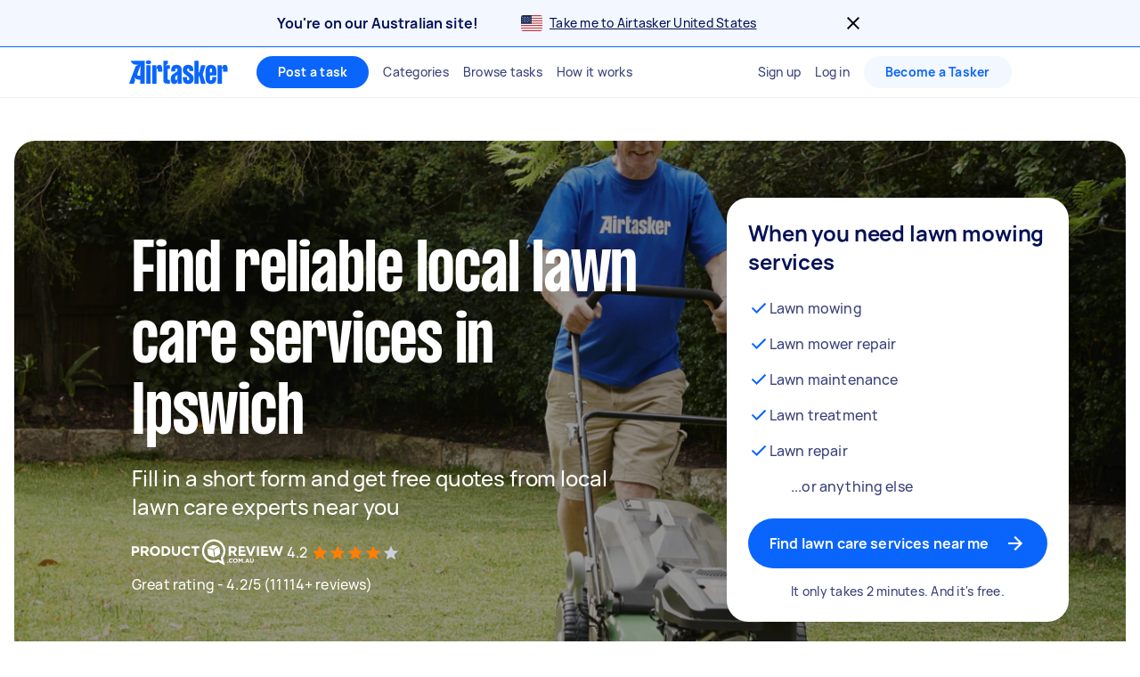

--- FILE ---
content_type: text/html; charset=utf-8
request_url: https://www.airtasker.com/au/services/lawn-care/ipswich/
body_size: 111004
content:

      <!doctype html>
      <html lang="en-au">
        <head>
          <title data-rh="true">Top 10 Local Lawn Care in Ipswich | Airtasker AU</title>
          <meta data-rh="true" name="description" content="Find 666 local Lawn Care services in Ipswich. Get FREE quotes in minutes from reviewed, rated &amp; trusted lawn care experts on Airtasker."/><meta data-rh="true" name="robots" content="max-image-preview:extra-large"/><meta data-rh="true" name="target-keyword" content="lawn care experts in Ipswich"/><meta data-rh="true" name="msvalidate.01" content="8A0B1CCF080C941CE2564028526876E2"/><meta data-rh="true" name="dcterms.modified" content="2026-01-17T18:39:47.638Z"/><meta data-rh="true" charset="utf-8"/><meta data-rh="true" property="og:title" content="Top 10 Local Lawn Care in Ipswich | Airtasker AU"/><meta data-rh="true" property="og:description" content="Find 666 local Lawn Care services in Ipswich. Get FREE quotes in minutes from reviewed, rated &amp; trusted lawn care experts on Airtasker."/><meta data-rh="true" property="og:type" content="website"/><meta data-rh="true" property="og:site_name" content="Airtasker"/><meta data-rh="true" property="og:image" content="https://airtasker-seo-assets-prod.s3.amazonaws.com/en_AU/1689670816768-lawn-care-service-near-me.jpg"/><meta data-rh="true" property="og:url" content="https://www.airtasker.com/au/services/lawn-care/ipswich/"/><meta data-rh="true" name="twitter:card" content="summary_large_image"/><meta data-rh="true" name="viewport" content="width=device-width, initial-scale=1"/><meta data-rh="true" name="color-scheme" content="only light"/><meta data-rh="true" name="apple-mobile-web-app-capable" content="yes"/><meta data-rh="true" name="web-arch" content="seo-web"/>
          <link data-rh="true" rel="preconnect" href="https://images.airtasker.com/v7/"/><link data-rh="true" rel="dns-prefetch" href="https://images.airtasker.com/v7/"/><link data-rh="true" rel="canonical" href="https://www.airtasker.com/au/services/lawn-care/ipswich/"/><link data-rh="true" rel="preload" as="font" href="/static/assets/4f8eaf37c9fe1eac.woff2" type="font/woff2" crossOrigin="anonymous"/><link data-rh="true" rel="preload" as="font" href="/static/assets/d2d551d8ad8b369e.woff2" type="font/woff2" crossOrigin="anonymous"/><link data-rh="true" rel="icon" type="image/png" href="[data-uri]"/><link data-rh="true" href="/images/icon_196_2022.png" rel="shortcut icon" sizes="196x196"/><link data-rh="true" href="/images/icon_57_2022.png" rel="apple-touch-icon" sizes="57x57"/><link data-rh="true" href="/images/icon_72_2022.png" rel="apple-touch-icon" sizes="72x72"/><link data-rh="true" href="/images/icon_114_2022.png" rel="apple-touch-icon" sizes="114x114"/><link data-rh="true" href="/images/icon_144_2022.png" rel="apple-touch-icon" sizes="144x144"/><link data-rh="true" href="/images/icon_196_2022.png" rel="apple-touch-icon" sizes="196x196"/><link data-rh="true" rel="alternate" type="application/atom+xml" title="Airtasker AU Feed" href="https://www.airtasker.com/au/feed/atom.xml"/>
          <script data-rh="true" type="application/ld+json">{"@context":"http://schema.org","@type":"Organization","name":"Airtasker","url":"https://airtasker.com","logo":"https://www.airtasker.com/images/airtasker-schema-logo.svg","sameAs":["https://www.facebook.com/Airtasker/","https://twitter.com/airtasker","https://www.instagram.com/airtasker/","https://www.youtube.com/airtasker","https://www.linkedin.com/company/airtasker/","https://www.pinterest.com/airtasker/","https://en.wikipedia.org/wiki/Airtasker","https://www.wikidata.org/wiki/Q17000714","https://www.crunchbase.com/organization/airtasker"]}</script><script data-rh="true" type="text/javascript">
    !function(){var analytics=window.analytics=window.analytics||[];if(!analytics.initialize)if(analytics.invoked)window.console&&console.error&&console.error("Segment snippet included twice.");else{analytics.invoked=!0;analytics.methods=["trackSubmit","trackClick","trackLink","trackForm","pageview","identify","reset","group","track","ready","alias","debug","page","once","off","on","addSourceMiddleware"];analytics.factory=function(t){return function(){var e=Array.prototype.slice.call(arguments);e.unshift(t);analytics.push(e);return analytics}};for(var t=0;t<analytics.methods.length;t++){var e=analytics.methods[t];analytics[e]=analytics.factory(e)}analytics.load=function(t,e){var n=document.createElement("script");n.type="text/javascript";n.async=!0;n.src="https://cdn.segment.com/analytics.js/v1/"+t+"/analytics.min.js";var a=document.getElementsByTagName("script")[0];a.parentNode.insertBefore(n,a);analytics._loadOptions=e};analytics.SNIPPET_VERSION="4.1.0";
    }}();
  </script>
          
          <style data-rh="true" >@font-face {
  font-family: 'manrope';
  src: url('/static/assets/4f8eaf37c9fe1eac.woff2') format('woff2'), 
       url('/static/assets/9e8b3e75804de4ba.ttf') format('truetype');
  font-weight: 500;
  font-style: normal;
  font-display: swap;
}

@font-face {
  font-family: 'manrope';
  src: url('/static/assets/08c568d8d61e5114.woff2') format('woff2'), 
       url('/static/assets/5224ce684c5320e1.ttf') format('truetype');
  font-weight: 700;
  font-style: normal;
  font-display: swap;
}

@font-face {
  font-family: 'manrope-regular';
  src: url('/static/assets/4f8eaf37c9fe1eac.woff2') format('woff2'), 
       url('/static/assets/9e8b3e75804de4ba.ttf') format('truetype');
  font-weight: 500;
  font-style: normal;
  font-display: swap;
}

@font-face {
  font-family: 'manrope-bold';
  src: url('/static/assets/08c568d8d61e5114.woff2') format('woff2'), 
       url('/static/assets/5224ce684c5320e1.ttf') format('truetype');
  font-weight: 700;
  font-style: normal;
  font-display: swap;
}

@font-face {
  font-family: 'manrope-black';
  src: url('/static/assets/08c568d8d61e5114.woff2') format('woff2'), 
       url('/static/assets/5224ce684c5320e1.ttf') format('truetype');
  font-weight: 700;
  font-style: normal;
  font-display: swap;
}

@font-face {
  font-family: 'pp-formula-airtasker';
  src: url('/static/assets/d2d551d8ad8b369e.woff2') format('woff2'), 
       url('/static/assets/b84555b42edf2241.woff') format('woff'),
       url('/static/assets/f91d30e4bcb995de.ttf') format('truetype');
  font-weight: 700;
  font-style: normal;
  font-display: swap;
}

@font-face {
  font-family: 'pp-formula-airtasker';
  src: url('/static/assets/824d72a9ebf5e17c.woff2') format('woff2'), 
       url('/static/assets/de0326496861b5f4.woff') format('woff'),
       url('/static/assets/3f0405fbb92e2fc7.ttf') format('truetype');
  font-weight: 900;
  font-style: normal;
  font-display: swap;
}

@font-face {
  font-family: 'pp-formula-airtasker-bold';
  src: url('/static/assets/d2d551d8ad8b369e.woff2') format('woff2'), 
       url('/static/assets/b84555b42edf2241.woff') format('woff'),
       url('/static/assets/f91d30e4bcb995de.ttf') format('truetype');
  font-weight: 700;
  font-style: normal;
  font-display: swap;
}

@font-face {
  font-family: 'pp-formula-airtasker-extra-bold';
  src: url('/static/assets/824d72a9ebf5e17c.woff2') format('woff2'), 
       url('/static/assets/de0326496861b5f4.woff') format('woff'),
       url('/static/assets/3f0405fbb92e2fc7.ttf') format('truetype');
  font-weight: 900;
  font-style: normal;
  font-display: swap;
}

@font-face {
  font-family: 'pp-formula-airtasker-black';
  src: url('/static/assets/30c840a53bea5dc9.woff2') format('woff2'), 
       url('/static/assets/9a47e563ce15a3da.woff') format('woff'),
       url('/static/assets/65b6a6418c7caf52.ttf') format('truetype');
  font-weight: normal;
  font-style: normal;
  font-display: swap;
}

@font-face {
  font-family: 'parisienne';
  src: url('/static/assets/82a775783a33ce6f.ttf') format('truetype');
  font-weight: 400;
  font-style: normal;
  font-display: swap;
}
@font-face {
  font-family: 'kalam';
  src: url('/static/assets/26d8dba039c5c77b.ttf') format('truetype');
  font-weight: 300;
  font-style: normal;
  font-display: swap;
}
@font-face {
  font-family: 'handlee';
  src: url('/static/assets/54590e94ca812eef.ttf') format('truetype');
  font-weight: 400;
  font-style: normal;
  font-display: swap;
}

</style>
          <style data-styled="true" data-styled-version="5.3.11">.jhrya-d{all:unset;box-sizing:border-box;-webkit-text-fill-color:currentColor;overflow-wrap:break-word;word-wrap:break-word;word-break:break-word;cursor:pointer;display:-webkit-box;display:-webkit-flex;display:-ms-flexbox;display:flex;-webkit-flex-direction:column;-ms-flex-direction:column;flex-direction:column;}/*!sc*/
.jhrya-d:hover{-webkit-text-decoration:none;text-decoration:none;}/*!sc*/
data-styled.g3[id="Link__UnstyledLink-sc-1xsb1mu-1"]{content:"jhrya-d,"}/*!sc*/
.kVURKP{all:unset;box-sizing:border-box;-webkit-text-fill-color:currentColor;overflow-wrap:break-word;word-wrap:break-word;word-break:break-word;cursor:pointer;}/*!sc*/
.kVURKP:hover{-webkit-text-decoration:none;text-decoration:none;}/*!sc*/
data-styled.g4[id="Link__UnstyledInlineLink-sc-1xsb1mu-2"]{content:"kVURKP,"}/*!sc*/
.iBUGYI{display:-webkit-box;display:-webkit-flex;display:-ms-flexbox;display:flex;-webkit-align-items:center;-webkit-box-align:center;-ms-flex-align:center;align-items:center;-webkit-box-pack:justify;-webkit-justify-content:space-between;-ms-flex-pack:justify;justify-content:space-between;}/*!sc*/
.iBUGYI svg{max-width:24px;max-height:24px;fill:currentColor;padding-left:24px;}/*!sc*/
.iBUGYI svg{padding-left:0;}/*!sc*/
data-styled.g19[id="ButtonIconWrapper-sc-11rjj5i-0"]{content:"iBUGYI,"}/*!sc*/
.vjBvi{display:inline-block;text-align:center;white-space:nowrap;cursor:pointer;box-sizing:border-box;margin:0;border:none;border-radius:160px;color:#FFFFFF;padding-top:12px;padding-bottom:12px;padding-left:24px;padding-right:24px;font-family:manrope-bold,'Helvetica Neue',Helvetica,Arial,'Lucida Grande',sans-serif;font-size:16px;font-weight:initial;line-height:24px;-webkit-letter-spacing:0.15px;-moz-letter-spacing:0.15px;-ms-letter-spacing:0.15px;letter-spacing:0.15px;background-color:#0A65FC;-webkit-transition:background-color 120ms ease-in-out,color 120ms ease-in-out;transition:background-color 120ms ease-in-out,color 120ms ease-in-out;}/*!sc*/
.vjBvi:hover{color:#FFFFFF;}/*!sc*/
.vjBvi:focus{outline:2px solid #061257;outline-offset:2px;}/*!sc*/
.vjBvi:hover{background-color:#3B84FD;}/*!sc*/
.vjBvi:active{-webkit-transition:-webkit-transform 120ms ease-in-out;-webkit-transition:transform 120ms ease-in-out;transition:transform 120ms ease-in-out;-webkit-transform:scale(0.95);-ms-transform:scale(0.95);transform:scale(0.95);}/*!sc*/
.vjBvi span.LoadingAnimation__LoadingCircleLeft-sc-1ldpp3v-2{background-color:#F3F7FF;}/*!sc*/
.vjBvi span.LoadingAnimation__LoadingCircleMid-sc-1ldpp3v-3{background-color:rgba(243,247,255,0.6);}/*!sc*/
.vjBvi span.LoadingAnimation__LoadingCircleRight-sc-1ldpp3v-4{background-color:rgba(243,247,255,0.2);}/*!sc*/
.gtQYTR{display:inline-block;text-align:center;white-space:nowrap;cursor:pointer;box-sizing:border-box;margin:0;border:none;border-radius:160px;color:#FFFFFF;padding-top:16px;padding-bottom:16px;padding-left:24px;padding-right:24px;font-family:manrope-bold,'Helvetica Neue',Helvetica,Arial,'Lucida Grande',sans-serif;font-size:16px;font-weight:initial;line-height:24px;-webkit-letter-spacing:0.15px;-moz-letter-spacing:0.15px;-ms-letter-spacing:0.15px;letter-spacing:0.15px;width:100%;background-color:#0A65FC;-webkit-transition:background-color 120ms ease-in-out,color 120ms ease-in-out;transition:background-color 120ms ease-in-out,color 120ms ease-in-out;}/*!sc*/
.gtQYTR:hover{color:#FFFFFF;}/*!sc*/
.gtQYTR:focus{outline:2px solid #061257;outline-offset:2px;}/*!sc*/
.gtQYTR:hover{background-color:#3B84FD;}/*!sc*/
.gtQYTR:active{-webkit-transition:-webkit-transform 120ms ease-in-out;-webkit-transition:transform 120ms ease-in-out;transition:transform 120ms ease-in-out;-webkit-transform:scale(0.95);-ms-transform:scale(0.95);transform:scale(0.95);}/*!sc*/
.gtQYTR span.LoadingAnimation__LoadingCircleLeft-sc-1ldpp3v-2{background-color:#F3F7FF;}/*!sc*/
.gtQYTR span.LoadingAnimation__LoadingCircleMid-sc-1ldpp3v-3{background-color:rgba(243,247,255,0.6);}/*!sc*/
.gtQYTR span.LoadingAnimation__LoadingCircleRight-sc-1ldpp3v-4{background-color:rgba(243,247,255,0.2);}/*!sc*/
.ccouoy{margin:0;padding:0;background-color:#00000000;border:none;color:#0A65FC;font-family:manrope-regular,'Helvetica Neue',Helvetica,Arial,'Lucida Grande',sans-serif;font-size:16px;font-weight:initial;line-height:24px;-webkit-letter-spacing:0.15px;-moz-letter-spacing:0.15px;-ms-letter-spacing:0.15px;letter-spacing:0.15px;-webkit-text-decoration:none;text-decoration:none;}/*!sc*/
.ccouoy:hover{cursor:pointer;}/*!sc*/
data-styled.g20[id="Button__StyledButton-sc-117jcbc-0"]{content:"vjBvi,gtQYTR,ccouoy,"}/*!sc*/
.hYxXgr{display:inline-block;text-align:center;white-space:nowrap;cursor:pointer;box-sizing:border-box;margin:0;border:none;border-radius:160px;color:#FFFFFF;padding-top:12px;padding-bottom:12px;padding-left:24px;padding-right:24px;font-family:manrope-bold,'Helvetica Neue',Helvetica,Arial,'Lucida Grande',sans-serif;font-size:16px;font-weight:initial;line-height:24px;-webkit-letter-spacing:0.15px;-moz-letter-spacing:0.15px;-ms-letter-spacing:0.15px;letter-spacing:0.15px;background-color:#0A65FC;-webkit-transition:background-color 120ms ease-in-out,color 120ms ease-in-out;transition:background-color 120ms ease-in-out,color 120ms ease-in-out;}/*!sc*/
.hYxXgr:hover{color:#FFFFFF;}/*!sc*/
.hYxXgr:focus{outline:2px solid #061257;outline-offset:2px;}/*!sc*/
.hYxXgr:hover{background-color:#3B84FD;}/*!sc*/
.hYxXgr:active{-webkit-transition:-webkit-transform 120ms ease-in-out;-webkit-transition:transform 120ms ease-in-out;transition:transform 120ms ease-in-out;-webkit-transform:scale(0.95);-ms-transform:scale(0.95);transform:scale(0.95);}/*!sc*/
.hYxXgr span.LoadingAnimation__LoadingCircleLeft-sc-1ldpp3v-2{background-color:#F3F7FF;}/*!sc*/
.hYxXgr span.LoadingAnimation__LoadingCircleMid-sc-1ldpp3v-3{background-color:rgba(243,247,255,0.6);}/*!sc*/
.hYxXgr span.LoadingAnimation__LoadingCircleRight-sc-1ldpp3v-4{background-color:rgba(243,247,255,0.2);}/*!sc*/
.hYxXgr:focus{outline:none;}/*!sc*/
.hYxXgr:focus-visible{outline:2px solid #061257;outline-offset:2px;}/*!sc*/
.hXGNAF{display:inline-block;text-align:center;white-space:nowrap;cursor:pointer;box-sizing:border-box;margin:0;border:none;border-radius:160px;color:#FFFFFF;padding-top:8px;padding-bottom:8px;padding-left:24px;padding-right:24px;font-family:manrope-bold,'Helvetica Neue',Helvetica,Arial,'Lucida Grande',sans-serif;font-size:14px;font-weight:initial;line-height:20px;-webkit-letter-spacing:0.25px;-moz-letter-spacing:0.25px;-ms-letter-spacing:0.25px;letter-spacing:0.25px;position:relative;background-color:#0A65FC;-webkit-transition:background-color 120ms ease-in-out,color 120ms ease-in-out;transition:background-color 120ms ease-in-out,color 120ms ease-in-out;}/*!sc*/
.hXGNAF::after{content:'';display:block;position:absolute;top:-6px;bottom:-6px;left:-2px;right:-2px;}/*!sc*/
@media  (min-width:575px){.hXGNAF::after{display:none;}}/*!sc*/
.hXGNAF:hover{color:#FFFFFF;}/*!sc*/
.hXGNAF:focus{outline:2px solid #061257;outline-offset:2px;}/*!sc*/
.hXGNAF:hover{background-color:#3B84FD;}/*!sc*/
.hXGNAF:active{-webkit-transition:-webkit-transform 120ms ease-in-out;-webkit-transition:transform 120ms ease-in-out;transition:transform 120ms ease-in-out;-webkit-transform:scale(0.95);-ms-transform:scale(0.95);transform:scale(0.95);}/*!sc*/
.hXGNAF span.LoadingAnimation__LoadingCircleLeft-sc-1ldpp3v-2{background-color:#F3F7FF;}/*!sc*/
.hXGNAF span.LoadingAnimation__LoadingCircleMid-sc-1ldpp3v-3{background-color:rgba(243,247,255,0.6);}/*!sc*/
.hXGNAF span.LoadingAnimation__LoadingCircleRight-sc-1ldpp3v-4{background-color:rgba(243,247,255,0.2);}/*!sc*/
.hXGNAF:focus{outline:none;}/*!sc*/
.hXGNAF:focus-visible{outline:2px solid #061257;outline-offset:2px;}/*!sc*/
.fIjpaC{display:inline-block;text-align:center;white-space:nowrap;cursor:pointer;box-sizing:border-box;margin:0;border:none;border-radius:160px;color:#FFFFFF;padding-top:8px;padding-bottom:8px;padding-left:24px;padding-right:24px;font-family:manrope-bold,'Helvetica Neue',Helvetica,Arial,'Lucida Grande',sans-serif;font-size:14px;font-weight:initial;line-height:20px;-webkit-letter-spacing:0.25px;-moz-letter-spacing:0.25px;-ms-letter-spacing:0.25px;letter-spacing:0.25px;position:relative;background-color:#F3F7FF;color:#0A65FC;-webkit-transition:background-color 120ms ease-in-out,color 120ms ease-in-out;transition:background-color 120ms ease-in-out,color 120ms ease-in-out;}/*!sc*/
.fIjpaC::after{content:'';display:block;position:absolute;top:-6px;bottom:-6px;left:-2px;right:-2px;}/*!sc*/
@media  (min-width:575px){.fIjpaC::after{display:none;}}/*!sc*/
.fIjpaC:hover{color:#FFFFFF;}/*!sc*/
.fIjpaC:focus{outline:2px solid #061257;outline-offset:2px;}/*!sc*/
.fIjpaC:hover{background-color:#E7F0FF;color:#0A65FC;}/*!sc*/
.fIjpaC:active{-webkit-transition:-webkit-transform 120ms ease-in-out;-webkit-transition:transform 120ms ease-in-out;transition:transform 120ms ease-in-out;-webkit-transform:scale(0.95);-ms-transform:scale(0.95);transform:scale(0.95);}/*!sc*/
.fIjpaC span.LoadingAnimation__LoadingCircleLeft-sc-1ldpp3v-2{background-color:#0A65FC;}/*!sc*/
.fIjpaC span.LoadingAnimation__LoadingCircleMid-sc-1ldpp3v-3{background-color:rgba(10,101,252,0.6);}/*!sc*/
.fIjpaC span.LoadingAnimation__LoadingCircleRight-sc-1ldpp3v-4{background-color:rgba(10,101,252,0.2);}/*!sc*/
.fIjpaC:focus{outline:none;}/*!sc*/
.fIjpaC:focus-visible{outline:2px solid #061257;outline-offset:2px;}/*!sc*/
.jpmxRL{display:inline-block;text-align:center;white-space:nowrap;cursor:pointer;box-sizing:border-box;margin:0;border:none;border-radius:160px;color:#FFFFFF;padding-top:12px;padding-bottom:12px;padding-left:24px;padding-right:24px;font-family:manrope-bold,'Helvetica Neue',Helvetica,Arial,'Lucida Grande',sans-serif;font-size:16px;font-weight:initial;line-height:24px;-webkit-letter-spacing:0.15px;-moz-letter-spacing:0.15px;-ms-letter-spacing:0.15px;letter-spacing:0.15px;width:100%;background-color:#F3F7FF;color:#0A65FC;-webkit-transition:background-color 120ms ease-in-out,color 120ms ease-in-out;transition:background-color 120ms ease-in-out,color 120ms ease-in-out;}/*!sc*/
.jpmxRL:hover{color:#FFFFFF;}/*!sc*/
.jpmxRL:focus{outline:2px solid #061257;outline-offset:2px;}/*!sc*/
.jpmxRL:hover{background-color:#E7F0FF;color:#0A65FC;}/*!sc*/
.jpmxRL:active{-webkit-transition:-webkit-transform 120ms ease-in-out;-webkit-transition:transform 120ms ease-in-out;transition:transform 120ms ease-in-out;-webkit-transform:scale(0.95);-ms-transform:scale(0.95);transform:scale(0.95);}/*!sc*/
.jpmxRL span.LoadingAnimation__LoadingCircleLeft-sc-1ldpp3v-2{background-color:#0A65FC;}/*!sc*/
.jpmxRL span.LoadingAnimation__LoadingCircleMid-sc-1ldpp3v-3{background-color:rgba(10,101,252,0.6);}/*!sc*/
.jpmxRL span.LoadingAnimation__LoadingCircleRight-sc-1ldpp3v-4{background-color:rgba(10,101,252,0.2);}/*!sc*/
.jpmxRL:focus{outline:none;}/*!sc*/
.jpmxRL:focus-visible{outline:2px solid #061257;outline-offset:2px;}/*!sc*/
.derIAR{display:inline-block;text-align:center;white-space:nowrap;cursor:pointer;box-sizing:border-box;margin:0;border:none;border-radius:160px;color:#FFFFFF;padding-top:16px;padding-bottom:16px;padding-left:24px;padding-right:24px;font-family:manrope-bold,'Helvetica Neue',Helvetica,Arial,'Lucida Grande',sans-serif;font-size:16px;font-weight:initial;line-height:24px;-webkit-letter-spacing:0.15px;-moz-letter-spacing:0.15px;-ms-letter-spacing:0.15px;letter-spacing:0.15px;background-color:#FFFFFF;color:#0A65FC;-webkit-transition:background-color 120ms ease-in-out,color 120ms ease-in-out;transition:background-color 120ms ease-in-out,color 120ms ease-in-out;}/*!sc*/
.derIAR:hover{color:#FFFFFF;}/*!sc*/
.derIAR:focus{outline:2px solid #061257;outline-offset:2px;}/*!sc*/
.derIAR svg{fill:#061257;}/*!sc*/
.derIAR:hover{color:#0A65FC;background-color:#E6E7EE;}/*!sc*/
.derIAR:active{-webkit-transition:-webkit-transform 120ms ease-in-out;-webkit-transition:transform 120ms ease-in-out;transition:transform 120ms ease-in-out;-webkit-transform:scale(0.95);-ms-transform:scale(0.95);transform:scale(0.95);}/*!sc*/
.derIAR span.LoadingAnimation__LoadingCircleLeft-sc-1ldpp3v-2{background-color:#6A719A;}/*!sc*/
.derIAR span.LoadingAnimation__LoadingCircleMid-sc-1ldpp3v-3{background-color:rgba(106,113,154,0.6);}/*!sc*/
.derIAR span.LoadingAnimation__LoadingCircleRight-sc-1ldpp3v-4{background-color:rgba(106,113,154,0.2);}/*!sc*/
.derIAR:focus{outline:none;}/*!sc*/
.derIAR:focus-visible{outline:2px solid #061257;outline-offset:2px;}/*!sc*/
data-styled.g21[id="LinkButton__StyledLinkButton-sc-5ftxev-0"]{content:"hYxXgr,hXGNAF,fIjpaC,jpmxRL,derIAR,"}/*!sc*/
.coOgqw{width:100%;height:100%;background-color:#E8E8E8;}/*!sc*/
data-styled.g22[id="ResponsiveCDNImage__Image-sc-1kimq4o-0"]{content:"coOgqw,"}/*!sc*/
.lpcdnu{color:#061257;font-family:manrope-bold,'Helvetica Neue',Helvetica,Arial,'Lucida Grande',sans-serif;font-size:20px;font-weight:initial;line-height:28px;-webkit-letter-spacing:0.15px;-moz-letter-spacing:0.15px;-ms-letter-spacing:0.15px;letter-spacing:0.15px;overflow-wrap:break-word;word-wrap:break-word;word-break:break-word;-webkit-text-decoration:initial;text-decoration:initial;text-align:initial;vertical-align:initial;font-style:initial;white-space:initial;margin:0px 12px 0px 0px;padding:0px;}/*!sc*/
.eYxxky{color:#6A719A;font-family:manrope-regular,'Helvetica Neue',Helvetica,Arial,'Lucida Grande',sans-serif;font-size:14px;font-weight:initial;line-height:20px;-webkit-letter-spacing:0.25px;-moz-letter-spacing:0.25px;-ms-letter-spacing:0.25px;letter-spacing:0.25px;overflow-wrap:break-word;word-wrap:break-word;word-break:break-word;-webkit-text-decoration:initial;text-decoration:initial;text-align:initial;vertical-align:initial;font-style:initial;white-space:initial;margin:0px 0px 24px 0px;padding:0px;}/*!sc*/
.hRgEGI{color:#6A719A;font-family:manrope-bold,'Helvetica Neue',Helvetica,Arial,'Lucida Grande',sans-serif;font-size:11px;font-weight:initial;line-height:16px;-webkit-letter-spacing:1px;-moz-letter-spacing:1px;-ms-letter-spacing:1px;letter-spacing:1px;text-transform:uppercase;overflow-wrap:break-word;word-wrap:break-word;word-break:break-word;-webkit-text-decoration:initial;text-decoration:initial;text-align:initial;vertical-align:initial;font-style:initial;white-space:initial;margin:0px;padding:0px;}/*!sc*/
.jFBpfO{color:#9BA0BC;font-family:manrope-regular,'Helvetica Neue',Helvetica,Arial,'Lucida Grande',sans-serif;font-size:14px;font-weight:initial;line-height:20px;-webkit-letter-spacing:0.25px;-moz-letter-spacing:0.25px;-ms-letter-spacing:0.25px;letter-spacing:0.25px;overflow-wrap:break-word;word-wrap:break-word;word-break:break-word;-webkit-text-decoration:initial;text-decoration:initial;text-align:initial;vertical-align:initial;font-style:initial;white-space:initial;margin:0px;padding:0px;}/*!sc*/
.hzAiiC{color:#0A65FC;font-family:manrope-bold,'Helvetica Neue',Helvetica,Arial,'Lucida Grande',sans-serif;font-size:11px;font-weight:initial;line-height:16px;-webkit-letter-spacing:1px;-moz-letter-spacing:1px;-ms-letter-spacing:1px;letter-spacing:1px;text-transform:uppercase;overflow-wrap:break-word;word-wrap:break-word;word-break:break-word;-webkit-text-decoration:initial;text-decoration:initial;text-align:initial;vertical-align:initial;font-style:initial;white-space:initial;margin:0px;padding:0px;}/*!sc*/
.jQhYSa{color:#061257;font-family:manrope-regular,'Helvetica Neue',Helvetica,Arial,'Lucida Grande',sans-serif;font-size:14px;font-weight:initial;line-height:20px;-webkit-letter-spacing:0.25px;-moz-letter-spacing:0.25px;-ms-letter-spacing:0.25px;letter-spacing:0.25px;overflow-wrap:break-word;word-wrap:break-word;word-break:break-word;-webkit-text-decoration:initial;text-decoration:initial;text-align:initial;vertical-align:initial;font-style:initial;white-space:initial;margin:0px;padding:0px;}/*!sc*/
.iyMPUE{color:#FFFFFF;font-family:manrope-regular,'Helvetica Neue',Helvetica,Arial,'Lucida Grande',sans-serif;font-size:36px;font-weight:initial;line-height:40px;-webkit-letter-spacing:-0.25px;-moz-letter-spacing:-0.25px;-ms-letter-spacing:-0.25px;letter-spacing:-0.25px;overflow-wrap:break-word;word-wrap:break-word;word-break:break-word;-webkit-text-decoration:initial;text-decoration:initial;text-align:inherit;vertical-align:initial;font-style:initial;white-space:initial;margin:0px;padding:0px;}/*!sc*/
@media  (min-width:992px){.iyMPUE{font-size:48px;line-height:52px;-webkit-letter-spacing:-0.25px;-moz-letter-spacing:-0.25px;-ms-letter-spacing:-0.25px;letter-spacing:-0.25px;}}/*!sc*/
.gRTPSI{color:#FFFFFF;font-family:manrope-regular,'Helvetica Neue',Helvetica,Arial,'Lucida Grande',sans-serif;font-size:24px;font-weight:initial;line-height:32px;-webkit-letter-spacing:-0.15px;-moz-letter-spacing:-0.15px;-ms-letter-spacing:-0.15px;letter-spacing:-0.15px;overflow-wrap:break-word;word-wrap:break-word;word-break:break-word;-webkit-text-decoration:initial;text-decoration:initial;text-align:inherit;vertical-align:initial;font-style:initial;white-space:initial;margin:0px;padding:0px;}/*!sc*/
.cUJYwA{color:#FFFFFF;font-family:manrope-regular,'Helvetica Neue',Helvetica,Arial,'Lucida Grande',sans-serif;font-size:16px;font-weight:initial;line-height:24px;-webkit-letter-spacing:0.15px;-moz-letter-spacing:0.15px;-ms-letter-spacing:0.15px;letter-spacing:0.15px;overflow-wrap:break-word;word-wrap:break-word;word-break:break-word;-webkit-text-decoration:initial;text-decoration:initial;text-align:initial;vertical-align:initial;font-style:initial;white-space:initial;margin:0px;padding:0px;}/*!sc*/
.iNaQwK{color:#061257;font-family:manrope-regular,'Helvetica Neue',Helvetica,Arial,'Lucida Grande',sans-serif;font-size:32px;font-weight:initial;line-height:40px;-webkit-letter-spacing:-0.15px;-moz-letter-spacing:-0.15px;-ms-letter-spacing:-0.15px;letter-spacing:-0.15px;overflow-wrap:break-word;word-wrap:break-word;word-break:break-word;-webkit-text-decoration:initial;text-decoration:initial;text-align:initial;vertical-align:initial;font-style:initial;white-space:initial;margin:0px;padding:0px;}/*!sc*/
.bOtGaY{color:#384179;font-family:manrope-regular,'Helvetica Neue',Helvetica,Arial,'Lucida Grande',sans-serif;font-size:16px;font-weight:initial;line-height:24px;-webkit-letter-spacing:0.15px;-moz-letter-spacing:0.15px;-ms-letter-spacing:0.15px;letter-spacing:0.15px;overflow-wrap:break-word;word-wrap:break-word;word-break:break-word;-webkit-text-decoration:initial;text-decoration:initial;text-align:initial;vertical-align:initial;font-style:initial;white-space:initial;margin:0px;padding:0px;}/*!sc*/
.dGuVMf{color:#384179;font-family:manrope-regular,'Helvetica Neue',Helvetica,Arial,'Lucida Grande',sans-serif;font-size:14px;font-weight:initial;line-height:20px;-webkit-letter-spacing:0.25px;-moz-letter-spacing:0.25px;-ms-letter-spacing:0.25px;letter-spacing:0.25px;overflow-wrap:break-word;word-wrap:break-word;word-break:break-word;-webkit-text-decoration:initial;text-decoration:initial;text-align:center;vertical-align:initial;font-style:initial;white-space:initial;margin:16px 0px 0px 0px;padding:0px;}/*!sc*/
.cdYwrv{color:#061257;font-family:manrope-regular,'Helvetica Neue',Helvetica,Arial,'Lucida Grande',sans-serif;font-size:16px;font-weight:initial;line-height:24px;-webkit-letter-spacing:0.15px;-moz-letter-spacing:0.15px;-ms-letter-spacing:0.15px;letter-spacing:0.15px;overflow-wrap:break-word;word-wrap:break-word;word-break:break-word;-webkit-text-decoration:initial;text-decoration:initial;text-align:initial;vertical-align:initial;font-style:initial;white-space:initial;margin:0px 0px 4px 0px;padding:0px;}/*!sc*/
.iHAoQA{color:#6A719A;font-family:manrope-regular,'Helvetica Neue',Helvetica,Arial,'Lucida Grande',sans-serif;font-size:14px;font-weight:initial;line-height:20px;-webkit-letter-spacing:0.25px;-moz-letter-spacing:0.25px;-ms-letter-spacing:0.25px;letter-spacing:0.25px;overflow-wrap:break-word;word-wrap:break-word;word-break:break-word;-webkit-text-decoration:initial;text-decoration:initial;text-align:initial;vertical-align:initial;font-style:initial;white-space:initial;margin:0px 0px 4px 0px;padding:0px;}/*!sc*/
.bykwTU{color:#061257;font-family:manrope-bold,'Helvetica Neue',Helvetica,Arial,'Lucida Grande',sans-serif;font-size:14px;font-weight:initial;line-height:20px;-webkit-letter-spacing:0.25px;-moz-letter-spacing:0.25px;-ms-letter-spacing:0.25px;letter-spacing:0.25px;overflow-wrap:break-word;word-wrap:break-word;word-break:break-word;-webkit-text-decoration:initial;text-decoration:initial;text-align:initial;vertical-align:initial;font-style:initial;white-space:initial;margin:0px 0px 0px 5px;padding:0px;}/*!sc*/
.imBEjV{color:#6A719A;font-family:manrope-regular,'Helvetica Neue',Helvetica,Arial,'Lucida Grande',sans-serif;font-size:14px;font-weight:initial;line-height:20px;-webkit-letter-spacing:0.25px;-moz-letter-spacing:0.25px;-ms-letter-spacing:0.25px;letter-spacing:0.25px;overflow-wrap:break-word;word-wrap:break-word;word-break:break-word;-webkit-text-decoration:initial;text-decoration:initial;text-align:initial;vertical-align:initial;font-style:initial;white-space:initial;margin:0px 0px 0px 5px;padding:0px;}/*!sc*/
.bwYirb{color:#061257;font-family:manrope-regular,'Helvetica Neue',Helvetica,Arial,'Lucida Grande',sans-serif;font-size:16px;font-weight:initial;line-height:24px;-webkit-letter-spacing:0.15px;-moz-letter-spacing:0.15px;-ms-letter-spacing:0.15px;letter-spacing:0.15px;overflow-wrap:break-word;word-wrap:break-word;word-break:break-word;-webkit-text-decoration:initial;text-decoration:initial;text-align:initial;vertical-align:initial;font-style:initial;white-space:initial;margin:0px;padding:0px;}/*!sc*/
.jCvFzG{color:#384179;font-family:manrope-regular,'Helvetica Neue',Helvetica,Arial,'Lucida Grande',sans-serif;font-size:16px;font-weight:initial;line-height:24px;-webkit-letter-spacing:0.15px;-moz-letter-spacing:0.15px;-ms-letter-spacing:0.15px;letter-spacing:0.15px;overflow-wrap:break-word;word-wrap:break-word;word-break:break-word;-webkit-text-decoration:initial;text-decoration:initial;text-align:initial;vertical-align:initial;font-style:initial;white-space:initial;margin:0px 0px 24px;padding:0px;}/*!sc*/
.gouNnd{color:#FFFFFF;font-family:manrope-regular,'Helvetica Neue',Helvetica,Arial,'Lucida Grande',sans-serif;font-size:14px;font-weight:initial;line-height:20px;-webkit-letter-spacing:0.25px;-moz-letter-spacing:0.25px;-ms-letter-spacing:0.25px;letter-spacing:0.25px;overflow-wrap:break-word;word-wrap:break-word;word-break:break-word;-webkit-text-decoration:initial;text-decoration:initial;text-align:initial;vertical-align:initial;font-style:initial;white-space:initial;margin:0px;padding:0px;}/*!sc*/
.kCbERA{color:#061257;font-family:manrope-bold,'Helvetica Neue',Helvetica,Arial,'Lucida Grande',sans-serif;font-size:20px;font-weight:initial;line-height:28px;-webkit-letter-spacing:0.15px;-moz-letter-spacing:0.15px;-ms-letter-spacing:0.15px;letter-spacing:0.15px;overflow-wrap:break-word;word-wrap:break-word;word-break:break-word;-webkit-text-decoration:initial;text-decoration:initial;text-align:center;vertical-align:initial;font-style:initial;white-space:initial;margin:0px;padding:0px;}/*!sc*/
.hbaeIr{color:#0A65FC;font-family:manrope-regular,'Helvetica Neue',Helvetica,Arial,'Lucida Grande',sans-serif;font-size:20px;font-weight:initial;line-height:28px;-webkit-letter-spacing:0.15px;-moz-letter-spacing:0.15px;-ms-letter-spacing:0.15px;letter-spacing:0.15px;overflow-wrap:break-word;word-wrap:break-word;word-break:break-word;-webkit-text-decoration:initial;text-decoration:initial;text-align:center;vertical-align:initial;font-style:initial;white-space:initial;margin:0px;padding:0px;}/*!sc*/
.fHftmf{color:#6A719A;font-family:manrope-regular,'Helvetica Neue',Helvetica,Arial,'Lucida Grande',sans-serif;font-size:16px;font-weight:initial;line-height:24px;-webkit-letter-spacing:0.15px;-moz-letter-spacing:0.15px;-ms-letter-spacing:0.15px;letter-spacing:0.15px;overflow-wrap:break-word;word-wrap:break-word;word-break:break-word;-webkit-text-decoration:initial;text-decoration:initial;text-align:right;vertical-align:initial;font-style:initial;white-space:initial;margin:0px;padding:0px;}/*!sc*/
.llBuwZ{color:#061257;font-family:manrope-regular,'Helvetica Neue',Helvetica,Arial,'Lucida Grande',sans-serif;font-size:16px;font-weight:initial;line-height:24px;-webkit-letter-spacing:0.15px;-moz-letter-spacing:0.15px;-ms-letter-spacing:0.15px;letter-spacing:0.15px;overflow-wrap:break-word;word-wrap:break-word;word-break:break-word;-webkit-text-decoration:initial;text-decoration:initial;text-align:right;vertical-align:initial;font-style:initial;white-space:initial;margin:0px;padding:0px;}/*!sc*/
.fPQSQM{color:#6A719A;font-family:manrope-regular,'Helvetica Neue',Helvetica,Arial,'Lucida Grande',sans-serif;font-size:16px;font-weight:initial;line-height:24px;-webkit-letter-spacing:0.15px;-moz-letter-spacing:0.15px;-ms-letter-spacing:0.15px;letter-spacing:0.15px;overflow-wrap:break-word;word-wrap:break-word;word-break:break-word;-webkit-text-decoration:initial;text-decoration:initial;text-align:center;vertical-align:initial;font-style:initial;white-space:initial;margin:0px;padding:0px;}/*!sc*/
.jZuYqa{color:#061257;font-family:manrope-regular,'Helvetica Neue',Helvetica,Arial,'Lucida Grande',sans-serif;font-size:16px;font-weight:initial;line-height:24px;-webkit-letter-spacing:0.15px;-moz-letter-spacing:0.15px;-ms-letter-spacing:0.15px;letter-spacing:0.15px;overflow-wrap:break-word;word-wrap:break-word;word-break:break-word;-webkit-text-decoration:initial;text-decoration:initial;text-align:center;vertical-align:initial;font-style:initial;white-space:initial;margin:0px;padding:0px;}/*!sc*/
.dFoPDk{color:#6A719A;font-family:manrope-regular,'Helvetica Neue',Helvetica,Arial,'Lucida Grande',sans-serif;font-size:16px;font-weight:initial;line-height:24px;-webkit-letter-spacing:0.15px;-moz-letter-spacing:0.15px;-ms-letter-spacing:0.15px;letter-spacing:0.15px;overflow-wrap:break-word;word-wrap:break-word;word-break:break-word;-webkit-text-decoration:initial;text-decoration:initial;text-align:left;vertical-align:initial;font-style:initial;white-space:initial;margin:0px;padding:0px;}/*!sc*/
.gvNTqG{color:#061257;font-family:manrope-regular,'Helvetica Neue',Helvetica,Arial,'Lucida Grande',sans-serif;font-size:16px;font-weight:initial;line-height:24px;-webkit-letter-spacing:0.15px;-moz-letter-spacing:0.15px;-ms-letter-spacing:0.15px;letter-spacing:0.15px;overflow-wrap:break-word;word-wrap:break-word;word-break:break-word;-webkit-text-decoration:initial;text-decoration:initial;text-align:left;vertical-align:initial;font-style:initial;white-space:initial;margin:0px;padding:0px;}/*!sc*/
.ivDRIo{color:#061257;font-family:manrope-bold,'Helvetica Neue',Helvetica,Arial,'Lucida Grande',sans-serif;font-size:20px;font-weight:initial;line-height:28px;-webkit-letter-spacing:0.15px;-moz-letter-spacing:0.15px;-ms-letter-spacing:0.15px;letter-spacing:0.15px;overflow-wrap:break-word;word-wrap:break-word;word-break:break-word;-webkit-text-decoration:initial;text-decoration:initial;text-align:center;vertical-align:initial;font-style:initial;white-space:initial;margin:0px 0px 8px 0px;padding:0px;}/*!sc*/
.dsVJV{color:#6A719A;font-family:manrope-regular,'Helvetica Neue',Helvetica,Arial,'Lucida Grande',sans-serif;font-size:16px;font-weight:initial;line-height:24px;-webkit-letter-spacing:0.15px;-moz-letter-spacing:0.15px;-ms-letter-spacing:0.15px;letter-spacing:0.15px;overflow-wrap:break-word;word-wrap:break-word;word-break:break-word;-webkit-text-decoration:initial;text-decoration:initial;text-align:initial;vertical-align:initial;font-style:initial;white-space:initial;margin:0px;padding:0px;}/*!sc*/
.jcyOfa{color:#FFFFFF;font-family:manrope-bold,'Helvetica Neue',Helvetica,Arial,'Lucida Grande',sans-serif;font-size:20px;font-weight:initial;line-height:28px;-webkit-letter-spacing:0.15px;-moz-letter-spacing:0.15px;-ms-letter-spacing:0.15px;letter-spacing:0.15px;overflow-wrap:break-word;word-wrap:break-word;word-break:break-word;-webkit-text-decoration:initial;text-decoration:initial;text-align:initial;vertical-align:initial;font-style:initial;white-space:initial;margin:0px;padding:0px;}/*!sc*/
.iAXMen{color:#6A719A;font-family:manrope-regular,'Helvetica Neue',Helvetica,Arial,'Lucida Grande',sans-serif;font-size:12px;font-weight:initial;line-height:16px;-webkit-letter-spacing:0.25px;-moz-letter-spacing:0.25px;-ms-letter-spacing:0.25px;letter-spacing:0.25px;overflow-wrap:break-word;word-wrap:break-word;word-break:break-word;-webkit-text-decoration:initial;text-decoration:initial;text-align:initial;vertical-align:initial;font-style:initial;white-space:initial;margin:0px;padding:0px;}/*!sc*/
.fieuRB{color:#384179;font-family:manrope-regular,'Helvetica Neue',Helvetica,Arial,'Lucida Grande',sans-serif;font-size:14px;font-weight:initial;line-height:20px;-webkit-letter-spacing:0.25px;-moz-letter-spacing:0.25px;-ms-letter-spacing:0.25px;letter-spacing:0.25px;overflow-wrap:break-word;word-wrap:break-word;word-break:break-word;-webkit-text-decoration:initial;text-decoration:initial;text-align:initial;vertical-align:initial;font-style:initial;white-space:initial;margin:0px;padding:0px;}/*!sc*/
.bzUklM{color:#061257;font-family:manrope-bold,'Helvetica Neue',Helvetica,Arial,'Lucida Grande',sans-serif;font-size:20px;font-weight:initial;line-height:28px;-webkit-letter-spacing:0.15px;-moz-letter-spacing:0.15px;-ms-letter-spacing:0.15px;letter-spacing:0.15px;overflow-wrap:break-word;word-wrap:break-word;word-break:break-word;-webkit-text-decoration:initial;text-decoration:initial;text-align:left;vertical-align:initial;font-style:initial;white-space:initial;margin:16px 0px 12px;padding:0px;}/*!sc*/
.iWkrHt{color:#384179;font-family:manrope-regular,'Helvetica Neue',Helvetica,Arial,'Lucida Grande',sans-serif;font-size:16px;font-weight:initial;line-height:24px;-webkit-letter-spacing:0.15px;-moz-letter-spacing:0.15px;-ms-letter-spacing:0.15px;letter-spacing:0.15px;overflow-wrap:break-word;word-wrap:break-word;word-break:break-word;-webkit-text-decoration:initial;text-decoration:initial;text-align:left;vertical-align:initial;font-style:initial;white-space:initial;margin:0px;padding:0px;}/*!sc*/
.iXPyqW{color:#061257;font-family:manrope-bold,'Helvetica Neue',Helvetica,Arial,'Lucida Grande',sans-serif;font-size:16px;font-weight:initial;line-height:24px;-webkit-letter-spacing:0.15px;-moz-letter-spacing:0.15px;-ms-letter-spacing:0.15px;letter-spacing:0.15px;overflow-wrap:break-word;word-wrap:break-word;word-break:break-word;-webkit-text-decoration:initial;text-decoration:initial;text-align:left;vertical-align:initial;font-style:initial;white-space:initial;margin:8px 0px 0px 0px;padding:0px 0px 0px 16px;}/*!sc*/
.eOhFsK{color:#061257;font-family:manrope-regular,'Helvetica Neue',Helvetica,Arial,'Lucida Grande',sans-serif;font-size:20px;font-weight:initial;line-height:28px;-webkit-letter-spacing:0.15px;-moz-letter-spacing:0.15px;-ms-letter-spacing:0.15px;letter-spacing:0.15px;overflow-wrap:break-word;word-wrap:break-word;word-break:break-word;-webkit-text-decoration:initial;text-decoration:initial;text-align:initial;vertical-align:initial;font-style:initial;white-space:initial;margin:0px;padding:0px;}/*!sc*/
.dNJdhj{color:#061257;font-family:manrope-regular,'Helvetica Neue',Helvetica,Arial,'Lucida Grande',sans-serif;font-size:16px;font-weight:initial;line-height:24px;-webkit-letter-spacing:0.15px;-moz-letter-spacing:0.15px;-ms-letter-spacing:0.15px;letter-spacing:0.15px;overflow-wrap:break-word;word-wrap:break-word;word-break:break-word;-webkit-text-decoration:initial;text-decoration:initial;text-align:initial;vertical-align:initial;font-style:initial;white-space:initial;margin:8px 0px 0px 0px;padding:0px;}/*!sc*/
.bqttjA{color:#061257;font-family:manrope-regular,'Helvetica Neue',Helvetica,Arial,'Lucida Grande',sans-serif;font-size:24px;font-weight:initial;line-height:32px;-webkit-letter-spacing:-0.15px;-moz-letter-spacing:-0.15px;-ms-letter-spacing:-0.15px;letter-spacing:-0.15px;overflow-wrap:break-word;word-wrap:break-word;word-break:break-word;-webkit-text-decoration:initial;text-decoration:initial;text-align:initial;vertical-align:initial;font-style:initial;white-space:initial;margin:0px;padding:0px;}/*!sc*/
.eARdNa{color:#061257;font-family:manrope-bold,'Helvetica Neue',Helvetica,Arial,'Lucida Grande',sans-serif;font-size:12px;font-weight:initial;line-height:16px;-webkit-letter-spacing:0.25px;-moz-letter-spacing:0.25px;-ms-letter-spacing:0.25px;letter-spacing:0.25px;overflow-wrap:break-word;word-wrap:break-word;word-break:break-word;-webkit-text-decoration:initial;text-decoration:initial;text-align:initial;vertical-align:initial;font-style:initial;white-space:initial;margin:8px 0px;padding:0px;}/*!sc*/
.hPhjSs{color:#0A65FC;font-family:manrope-regular,'Helvetica Neue',Helvetica,Arial,'Lucida Grande',sans-serif;font-size:12px;font-weight:initial;line-height:16px;-webkit-letter-spacing:0.25px;-moz-letter-spacing:0.25px;-ms-letter-spacing:0.25px;letter-spacing:0.25px;overflow-wrap:break-word;word-wrap:break-word;word-break:break-word;-webkit-text-decoration:initial;text-decoration:initial;text-align:end;vertical-align:initial;font-style:initial;white-space:initial;margin:0px;padding:0px;}/*!sc*/
.gOGerw{color:#061257;font-family:manrope-bold,'Helvetica Neue',Helvetica,Arial,'Lucida Grande',sans-serif;font-size:16px;font-weight:initial;line-height:24px;-webkit-letter-spacing:0.15px;-moz-letter-spacing:0.15px;-ms-letter-spacing:0.15px;letter-spacing:0.15px;overflow-wrap:break-word;word-wrap:break-word;word-break:break-word;-webkit-text-decoration:initial;text-decoration:initial;text-align:initial;vertical-align:initial;font-style:initial;white-space:initial;margin:0px;padding:0px;}/*!sc*/
.irPIeU{color:#061257;font-family:manrope-regular,'Helvetica Neue',Helvetica,Arial,'Lucida Grande',sans-serif;font-size:16px;font-weight:initial;line-height:24px;-webkit-letter-spacing:0.15px;-moz-letter-spacing:0.15px;-ms-letter-spacing:0.15px;letter-spacing:0.15px;overflow-wrap:break-word;word-wrap:break-word;word-break:break-word;-webkit-text-decoration:initial;text-decoration:initial;text-align:initial;vertical-align:initial;font-style:initial;white-space:nowrap;margin:0px;padding:0px;}/*!sc*/
.kZWyzT{color:#061257;font-family:manrope-regular,'Helvetica Neue',Helvetica,Arial,'Lucida Grande',sans-serif;font-size:16px;font-weight:initial;line-height:24px;-webkit-letter-spacing:0.15px;-moz-letter-spacing:0.15px;-ms-letter-spacing:0.15px;letter-spacing:0.15px;overflow-wrap:break-word;word-wrap:break-word;word-break:break-word;-webkit-text-decoration:initial;text-decoration:initial;text-align:initial;vertical-align:initial;text-transform:capitalize;font-style:initial;white-space:initial;margin:0px;padding:0px;}/*!sc*/
.bEPPcT{color:#061257;font-family:manrope-regular,'Helvetica Neue',Helvetica,Arial,'Lucida Grande',sans-serif;font-size:16px;font-weight:initial;line-height:24px;-webkit-letter-spacing:0.15px;-moz-letter-spacing:0.15px;-ms-letter-spacing:0.15px;letter-spacing:0.15px;overflow-wrap:break-word;word-wrap:break-word;word-break:break-word;-webkit-text-decoration:initial;text-decoration:initial;text-align:initial;vertical-align:initial;font-style:initial;white-space:initial;margin:0px;padding:0px 8px;}/*!sc*/
.eQXDVX{color:#061257;font-family:manrope-regular,'Helvetica Neue',Helvetica,Arial,'Lucida Grande',sans-serif;font-size:16px;font-weight:initial;line-height:24px;-webkit-letter-spacing:0.15px;-moz-letter-spacing:0.15px;-ms-letter-spacing:0.15px;letter-spacing:0.15px;overflow-wrap:break-word;word-wrap:break-word;word-break:break-word;-webkit-text-decoration:initial;text-decoration:initial;text-align:initial;vertical-align:initial;font-style:label;white-space:initial;margin:0px;padding:0px;}/*!sc*/
.vpDLF{color:#061257;font-family:manrope-regular,'Helvetica Neue',Helvetica,Arial,'Lucida Grande',sans-serif;font-size:12px;font-weight:initial;line-height:16px;-webkit-letter-spacing:0.25px;-moz-letter-spacing:0.25px;-ms-letter-spacing:0.25px;letter-spacing:0.25px;overflow-wrap:break-word;word-wrap:break-word;word-break:break-word;-webkit-text-decoration:initial;text-decoration:initial;text-align:initial;vertical-align:initial;font-style:initial;white-space:initial;margin:0px;padding:0px;}/*!sc*/
data-styled.g24[id="Text__StyledTypographyComponent-sc-35e02v-0"]{content:"lpcdnu,eYxxky,hRgEGI,jFBpfO,hzAiiC,jQhYSa,iyMPUE,gRTPSI,cUJYwA,iNaQwK,bOtGaY,dGuVMf,cdYwrv,iHAoQA,bykwTU,imBEjV,bwYirb,jCvFzG,gouNnd,kCbERA,hbaeIr,fHftmf,llBuwZ,fPQSQM,jZuYqa,dFoPDk,gvNTqG,ivDRIo,dsVJV,jcyOfa,iAXMen,fieuRB,bzUklM,iWkrHt,iXPyqW,eOhFsK,dNJdhj,bqttjA,eARdNa,hPhjSs,gOGerw,irPIeU,kZWyzT,bEPPcT,eQXDVX,vpDLF,"}/*!sc*/
.iyEtVl{all:unset;box-sizing:border-box;-webkit-text-fill-color:currentColor;display:block;}/*!sc*/
data-styled.g29[id="Block-sc-2b1qiq-0"]{content:"iyEtVl,"}/*!sc*/
.euyKDl{display:-webkit-box;display:-webkit-flex;display:-ms-flexbox;display:flex;}/*!sc*/
.kUGzDZ{display:-webkit-box;display:-webkit-flex;display:-ms-flexbox;display:flex;-webkit-flex-direction:column;-ms-flex-direction:column;flex-direction:column;}/*!sc*/
.lfwRIo{display:-webkit-box;display:-webkit-flex;display:-ms-flexbox;display:flex;-webkit-flex-direction:row;-ms-flex-direction:row;flex-direction:row;-webkit-box-pack:start;-webkit-justify-content:flex-start;-ms-flex-pack:start;justify-content:flex-start;-webkit-align-items:center;-webkit-box-align:center;-ms-flex-align:center;align-items:center;}/*!sc*/
.ihkeUH{display:-webkit-box;display:-webkit-flex;display:-ms-flexbox;display:flex;-webkit-flex-direction:column;-ms-flex-direction:column;flex-direction:column;-webkit-box-pack:end;-webkit-justify-content:flex-end;-ms-flex-pack:end;justify-content:flex-end;}/*!sc*/
.gPPwOe{display:-webkit-box;display:-webkit-flex;display:-ms-flexbox;display:flex;-webkit-flex-wrap:wrap;-ms-flex-wrap:wrap;flex-wrap:wrap;-webkit-column-gap:4px;column-gap:4px;}/*!sc*/
.jwmjQN{display:-webkit-box;display:-webkit-flex;display:-ms-flexbox;display:flex;-webkit-align-items:center;-webkit-box-align:center;-ms-flex-align:center;align-items:center;-webkit-column-gap:8px;column-gap:8px;}/*!sc*/
.krvmXe{display:-webkit-box;display:-webkit-flex;display:-ms-flexbox;display:flex;-webkit-flex-direction:column;-ms-flex-direction:column;flex-direction:column;row-gap:16px;}/*!sc*/
.jTvXhZ{display:-webkit-box;display:-webkit-flex;display:-ms-flexbox;display:flex;-webkit-box-pack:center;-webkit-justify-content:center;-ms-flex-pack:center;justify-content:center;}/*!sc*/
.eSuhTw{display:-webkit-box;display:-webkit-flex;display:-ms-flexbox;display:flex;-webkit-flex-direction:row;-ms-flex-direction:row;flex-direction:row;-webkit-box-pack:start;-webkit-justify-content:flex-start;-ms-flex-pack:start;justify-content:flex-start;}/*!sc*/
data-styled.g30[id="Flex-sc-g79du2-0"]{content:"euyKDl,kUGzDZ,lfwRIo,ihkeUH,gPPwOe,jwmjQN,krvmXe,jTvXhZ,eSuhTw,"}/*!sc*/
.fA-dQZi{all:unset;box-sizing:border-box;-webkit-text-fill-color:currentColor;}/*!sc*/
.fA-dQZi:enabled{cursor:pointer;}/*!sc*/
.fA-dQZi:disabled{cursor:default;}/*!sc*/
data-styled.g49[id="UnstyledButton-sc-2qv5wn-0"]{content:"fA-dQZi,"}/*!sc*/
.hJaNmQ{box-sizing:border-box;display:block;-webkit-flex:0 1 auto;-ms-flex:0 1 auto;flex:0 1 auto;-webkit-flex-direction:column;-ms-flex-direction:column;flex-direction:column;-webkit-flex-wrap:wrap;-ms-flex-wrap:wrap;flex-wrap:wrap;-webkit-box-pack:center;-webkit-justify-content:center;-ms-flex-pack:center;justify-content:center;-webkit-align-content:unset;-ms-flex-line-pack:unset;align-content:unset;-webkit-align-items:center;-webkit-box-align:center;-ms-flex-align:center;align-items:center;-webkit-align-self:unset;-ms-flex-item-align:unset;align-self:unset;margin:0px;padding:24px 24px 0px 24px;border-radius:0px;border-width:0px;border-color:#061257;width:100%;}/*!sc*/
.dLVQxR{box-sizing:border-box;display:-webkit-box;display:-webkit-flex;display:-ms-flexbox;display:flex;-webkit-flex:0 1 auto;-ms-flex:0 1 auto;flex:0 1 auto;-webkit-flex-direction:row;-ms-flex-direction:row;flex-direction:row;-webkit-flex-wrap:wrap;-ms-flex-wrap:wrap;flex-wrap:wrap;-webkit-box-pack:start;-webkit-justify-content:flex-start;-ms-flex-pack:start;justify-content:flex-start;-webkit-align-content:unset;-ms-flex-line-pack:unset;align-content:unset;-webkit-align-items:center;-webkit-box-align:center;-ms-flex-align:center;align-items:center;-webkit-align-self:unset;-ms-flex-item-align:unset;align-self:unset;margin:0px;padding:0px;border-radius:0px;border-width:0px;border-color:#061257;width:100%;}/*!sc*/
.xqjUt{box-sizing:border-box;display:block;-webkit-flex:0 1 auto;-ms-flex:0 1 auto;flex:0 1 auto;-webkit-box-flex:1;-webkit-flex-grow:1;-ms-flex-positive:1;flex-grow:1;-webkit-flex-direction:column;-ms-flex-direction:column;flex-direction:column;-webkit-flex-wrap:wrap;-ms-flex-wrap:wrap;flex-wrap:wrap;-webkit-box-pack:center;-webkit-justify-content:center;-ms-flex-pack:center;justify-content:center;-webkit-align-content:unset;-ms-flex-line-pack:unset;align-content:unset;-webkit-align-items:center;-webkit-box-align:center;-ms-flex-align:center;align-items:center;-webkit-align-self:unset;-ms-flex-item-align:unset;align-self:unset;margin:0px 0px 0px 12px;padding:0px;border-radius:0px;border-width:0px;border-color:#061257;}/*!sc*/
.eaHUjW{box-sizing:border-box;display:-webkit-box;display:-webkit-flex;display:-ms-flexbox;display:flex;-webkit-flex:0 1 auto;-ms-flex:0 1 auto;flex:0 1 auto;-webkit-flex-direction:row;-ms-flex-direction:row;flex-direction:row;-webkit-flex-wrap:wrap;-ms-flex-wrap:wrap;flex-wrap:wrap;-webkit-box-pack:start;-webkit-justify-content:flex-start;-ms-flex-pack:start;justify-content:flex-start;-webkit-align-content:unset;-ms-flex-line-pack:unset;align-content:unset;-webkit-align-items:center;-webkit-box-align:center;-ms-flex-align:center;align-items:center;-webkit-align-self:unset;-ms-flex-item-align:unset;align-self:unset;margin:0px;padding:0px;border-radius:0px;border-width:0px;border-color:#061257;}/*!sc*/
.iVnwxg{box-sizing:border-box;display:block;-webkit-flex:0 1 auto;-ms-flex:0 1 auto;flex:0 1 auto;-webkit-flex-direction:column;-ms-flex-direction:column;flex-direction:column;-webkit-flex-wrap:wrap;-ms-flex-wrap:wrap;flex-wrap:wrap;-webkit-box-pack:center;-webkit-justify-content:center;-ms-flex-pack:center;justify-content:center;-webkit-align-content:unset;-ms-flex-line-pack:unset;align-content:unset;-webkit-align-items:center;-webkit-box-align:center;-ms-flex-align:center;align-items:center;-webkit-align-self:unset;-ms-flex-item-align:unset;align-self:unset;margin:0px;padding:0px 32px;border-radius:0px;border-width:0px;border-color:#061257;position:relative;}/*!sc*/
.aeOUK{box-sizing:border-box;display:block;-webkit-flex:0 1 auto;-ms-flex:0 1 auto;flex:0 1 auto;-webkit-flex-direction:column;-ms-flex-direction:column;flex-direction:column;-webkit-flex-wrap:wrap;-ms-flex-wrap:wrap;flex-wrap:wrap;-webkit-box-pack:center;-webkit-justify-content:center;-ms-flex-pack:center;justify-content:center;-webkit-align-content:unset;-ms-flex-line-pack:unset;align-content:unset;-webkit-align-items:center;-webkit-box-align:center;-ms-flex-align:center;align-items:center;-webkit-align-self:unset;-ms-flex-item-align:unset;align-self:unset;margin:0px 0px 0px 12px;padding:0px;border-radius:0px;border-width:0px;border-color:#061257;}/*!sc*/
.dfUyfw{box-sizing:border-box;display:-webkit-box;display:-webkit-flex;display:-ms-flexbox;display:flex;-webkit-flex:0 1 auto;-ms-flex:0 1 auto;flex:0 1 auto;-webkit-flex-shrink:0;-ms-flex-negative:0;flex-shrink:0;-webkit-flex-direction:row;-ms-flex-direction:row;flex-direction:row;-webkit-flex-wrap:nowrap;-ms-flex-wrap:nowrap;flex-wrap:nowrap;-webkit-box-pack:start;-webkit-justify-content:flex-start;-ms-flex-pack:start;justify-content:flex-start;-webkit-align-content:unset;-ms-flex-line-pack:unset;align-content:unset;-webkit-align-items:flex-start;-webkit-box-align:flex-start;-ms-flex-align:flex-start;align-items:flex-start;-webkit-align-self:unset;-ms-flex-item-align:unset;align-self:unset;margin:0px;padding:0px;border-radius:0px;border-width:0px;border-color:#061257;}/*!sc*/
.hvlaTv{box-sizing:border-box;display:block;-webkit-flex:0 1 auto;-ms-flex:0 1 auto;flex:0 1 auto;-webkit-flex-shrink:0;-ms-flex-negative:0;flex-shrink:0;-webkit-flex-direction:column;-ms-flex-direction:column;flex-direction:column;-webkit-flex-wrap:wrap;-ms-flex-wrap:wrap;flex-wrap:wrap;-webkit-box-pack:center;-webkit-justify-content:center;-ms-flex-pack:center;justify-content:center;-webkit-align-content:unset;-ms-flex-line-pack:unset;align-content:unset;-webkit-align-items:center;-webkit-box-align:center;-ms-flex-align:center;align-items:center;-webkit-align-self:unset;-ms-flex-item-align:unset;align-self:unset;margin:0px;padding:0px;border-radius:0px;border-width:0px;border-color:#061257;}/*!sc*/
.csmkoq{box-sizing:border-box;display:block;-webkit-flex:0 1 auto;-ms-flex:0 1 auto;flex:0 1 auto;-webkit-box-flex:1;-webkit-flex-grow:1;-ms-flex-positive:1;flex-grow:1;-webkit-flex-direction:column;-ms-flex-direction:column;flex-direction:column;-webkit-flex-wrap:wrap;-ms-flex-wrap:wrap;flex-wrap:wrap;-webkit-box-pack:center;-webkit-justify-content:center;-ms-flex-pack:center;justify-content:center;-webkit-align-content:unset;-ms-flex-line-pack:unset;align-content:unset;-webkit-align-items:center;-webkit-box-align:center;-ms-flex-align:center;align-items:center;-webkit-align-self:unset;-ms-flex-item-align:unset;align-self:unset;margin:0px;padding:0px 0px 0px 0px;border-radius:0px;border-width:0px;border-color:#061257;}/*!sc*/
data-styled.g84[id="Box-sc-32o1rb-0"]{content:"hJaNmQ,dLVQxR,xqjUt,eaHUjW,iVnwxg,aeOUK,dfUyfw,hvlaTv,csmkoq,"}/*!sc*/
.iRZtHU{white-space:nowrap;overflow:hidden;text-overflow:ellipsis;color:#061257;font-family:manrope-regular,'Helvetica Neue',Helvetica,Arial,'Lucida Grande',sans-serif;font-size:14px;font-weight:initial;line-height:20px;-webkit-letter-spacing:0.25px;-moz-letter-spacing:0.25px;-ms-letter-spacing:0.25px;letter-spacing:0.25px;color:#FFFFFF;}/*!sc*/
.bpvfoU{white-space:nowrap;overflow:hidden;text-overflow:ellipsis;color:#061257;font-family:manrope-regular,'Helvetica Neue',Helvetica,Arial,'Lucida Grande',sans-serif;font-size:14px;font-weight:initial;line-height:20px;-webkit-letter-spacing:0.25px;-moz-letter-spacing:0.25px;-ms-letter-spacing:0.25px;letter-spacing:0.25px;}/*!sc*/
data-styled.g195[id="ChipText-sc-198rf7t-0"]{content:"iRZtHU,bpvfoU,"}/*!sc*/
.UuDpO{display:-webkit-box;display:-webkit-flex;display:-ms-flexbox;display:flex;margin-right:8px;}/*!sc*/
data-styled.g196[id="baseChip__StyledIconWrapper-sc-13l8at6-0"]{content:"UuDpO,"}/*!sc*/
.hwzCYb{display:-webkit-box;display:-webkit-flex;display:-ms-flexbox;display:flex;-webkit-flex-direction:row;-ms-flex-direction:row;flex-direction:row;-webkit-align-items:center;-webkit-box-align:center;-ms-flex-align:center;align-items:center;width:-webkit-max-content;width:-moz-max-content;width:max-content;max-width:360px;-webkit-transition:0.25s;transition:0.25s;height:38px;padding-left:12px;padding-right:16px;border-color:#00000000;border-width:1px;border-style:solid;border-radius:48px;color:#061257;font-family:manrope-regular,'Helvetica Neue',Helvetica,Arial,'Lucida Grande',sans-serif;font-size:14px;font-weight:initial;line-height:20px;-webkit-letter-spacing:0.25px;-moz-letter-spacing:0.25px;-ms-letter-spacing:0.25px;letter-spacing:0.25px;background-color:#00000000;border-color:#061257;border-width:2px;border-style:solid;color:#061257;background-color:#061257;}/*!sc*/
.hwzCYb svg{height:24px;width:24px;-webkit-transition:0.25s;transition:0.25s;}/*!sc*/
.hwzCYb svg{fill:currentColor;}/*!sc*/
.hwzCYb:focus{background-color:#F3F3F7;border-color:#FFFFFF;border-width:2px;border-style:solid;outline:2px solid #061257 !important;}/*!sc*/
.hwzCYb:hover{background-color:#061257;color:#FFFFFF;}/*!sc*/
.hwzCYb:hover span,.hwzCYb:hover svg{color:#FFFFFF;}/*!sc*/
.hwzCYb:active{background-color:#CDD0DD;color:#061257;}/*!sc*/
.hwzCYb:active span,.hwzCYb:active svg{color:#061257;}/*!sc*/
.hwzCYb span,.hwzCYb svg{color:#FFFFFF;}/*!sc*/
.hwzCYb:focus{background-color:#061257;}/*!sc*/
.hwzCYb:focus span,.hwzCYb:focus svg{color:#FFFFFF;}/*!sc*/
.hwzCYb:hover{background-color:#384179;}/*!sc*/
.hwzCYb:hover span,.hwzCYb:hover svg{color:#FFFFFF;}/*!sc*/
.hwzCYb:active{background-color:#CDD0DD;}/*!sc*/
.hwzCYb:active span,.hwzCYb:active svg{color:#061257;}/*!sc*/
.hZxkBP{display:-webkit-box;display:-webkit-flex;display:-ms-flexbox;display:flex;-webkit-flex-direction:row;-ms-flex-direction:row;flex-direction:row;-webkit-align-items:center;-webkit-box-align:center;-ms-flex-align:center;align-items:center;width:-webkit-max-content;width:-moz-max-content;width:max-content;max-width:360px;-webkit-transition:0.25s;transition:0.25s;height:38px;padding-left:16px;padding-right:16px;border-color:#00000000;border-width:1px;border-style:solid;border-radius:48px;color:#061257;font-family:manrope-regular,'Helvetica Neue',Helvetica,Arial,'Lucida Grande',sans-serif;font-size:14px;font-weight:initial;line-height:20px;-webkit-letter-spacing:0.25px;-moz-letter-spacing:0.25px;-ms-letter-spacing:0.25px;letter-spacing:0.25px;background-color:#00000000;border-color:#061257;border-width:2px;border-style:solid;color:#061257;}/*!sc*/
.hZxkBP svg{height:24px;width:24px;-webkit-transition:0.25s;transition:0.25s;}/*!sc*/
.hZxkBP svg{fill:currentColor;}/*!sc*/
.hZxkBP:focus{background-color:#F3F3F7;border-color:#FFFFFF;border-width:2px;border-style:solid;outline:2px solid #061257 !important;}/*!sc*/
.hZxkBP:hover{background-color:#061257;color:#FFFFFF;}/*!sc*/
.hZxkBP:hover span,.hZxkBP:hover svg{color:#FFFFFF;}/*!sc*/
.hZxkBP:active{background-color:#CDD0DD;color:#061257;}/*!sc*/
.hZxkBP:active span,.hZxkBP:active svg{color:#061257;}/*!sc*/
data-styled.g197[id="Chip__StyledChipWrapper-sc-xg1xds-0"]{content:"hwzCYb,hZxkBP,"}/*!sc*/
.fAYpCc > :nth-child(n - 1){margin:0 8px 0 0;}/*!sc*/
.fAYpCc > :last-child{margin:0;}/*!sc*/
data-styled.g205[id="GapedSpacing__GapedSpacingBase-sc-pflj5m-0"]{content:"fAYpCc,"}/*!sc*/
.dXdjPl{display:block;-webkit-box-pack:center;-webkit-justify-content:center;-ms-flex-pack:center;justify-content:center;-webkit-align-content:unset;-ms-flex-line-pack:unset;align-content:unset;-webkit-align-items:center;-webkit-box-align:center;-ms-flex-align:center;align-items:center;width:100%;margin:8px;vertical-align:top;height:100%;-webkit-flex:0 0 auto;-ms-flex:0 0 auto;flex:0 0 auto;width:calc(100% - 16px);}/*!sc*/
.dXdjPl:first-child:last-child{margin:8px auto;max-width:calc(100% - 16px);}/*!sc*/
@media  (min-width:575px){.dXdjPl{-webkit-flex:1 1 auto;-ms-flex:1 1 auto;flex:1 1 auto;width:auto;-webkit-flex:0 0 auto;-ms-flex:0 0 auto;flex:0 0 auto;width:calc(33.333333333333336% - 16px);}.dXdjPl:first-child,.dXdjPl:last-child{-webkit-flex:0 0 auto;-ms-flex:0 0 auto;flex:0 0 auto;}}/*!sc*/
.kTTAMa{display:block;-webkit-box-pack:center;-webkit-justify-content:center;-ms-flex-pack:center;justify-content:center;-webkit-align-content:unset;-ms-flex-line-pack:unset;align-content:unset;-webkit-align-items:center;-webkit-box-align:center;-ms-flex-align:center;align-items:center;width:100%;margin:8px;vertical-align:top;height:100%;-webkit-flex:0 0 auto;-ms-flex:0 0 auto;flex:0 0 auto;width:calc(100% - 16px);}/*!sc*/
.kTTAMa:first-child:last-child{margin:8px auto;max-width:calc(100% - 16px);}/*!sc*/
@media  (min-width:575px){.kTTAMa{-webkit-flex:1 1 auto;-ms-flex:1 1 auto;flex:1 1 auto;width:auto;-webkit-flex:0 0 auto;-ms-flex:0 0 auto;flex:0 0 auto;width:calc(66.66666666666667% - 16px);}.kTTAMa:first-child,.kTTAMa:last-child{-webkit-flex:0 0 auto;-ms-flex:0 0 auto;flex:0 0 auto;}}/*!sc*/
data-styled.g223[id="Column-sc-te0r2o-0"]{content:"dXdjPl,kTTAMa,"}/*!sc*/
.eatkCW{display:block;}/*!sc*/
.eatkCW:last-child{margin-bottom:0px;}/*!sc*/
@media  (min-width:768px) and (max-width:991px){.eatkCW{max-width:1016px;}}/*!sc*/
@media  (min-width:768px){.eatkCW{display:-webkit-box;display:-webkit-flex;display:-ms-flexbox;display:flex;max-width:1216px;margin:16px auto;-webkit-align-content:center;-ms-flex-line-pack:center;align-content:center;-webkit-flex-wrap:wrap;-ms-flex-wrap:wrap;flex-wrap:wrap;}}/*!sc*/
data-styled.g224[id="Grid-sc-1b6p6rb-0"]{content:"eatkCW,"}/*!sc*/
.gulGFT{position:absolute;top:40px;margin-top:8px;margin-right:8px;height:auto;}/*!sc*/
.gulGFT .categories-enter{display:block;-webkit-animation:fvtXq 225ms ease-out normal forwards;animation:fvtXq 225ms ease-out normal forwards;}/*!sc*/
.gulGFT .categories-enter-done{display:block;opacity:1;}/*!sc*/
.gulGFT .categories-exit{-webkit-animation:gHmQJP 225ms ease-out normal forwards;animation:gHmQJP 225ms ease-out normal forwards;}/*!sc*/
.gulGFT .categories-exit-done{opacity:0;}/*!sc*/
.gulGFT .categories-list-enter-active{-webkit-animation:lbWRkT 450ms ease-out normal forwards;animation:lbWRkT 450ms ease-out normal forwards;}/*!sc*/
data-styled.g225[id="Categories__CategoriesNavWrapper-sc-sjd8n2-0"]{content:"gulGFT,"}/*!sc*/
.jOSEEX{opacity:0;background-color:#FFFFFF;border-color:#9BA0BC;border-width:1px;border-style:solid;border-radius:12px;font-size:12px;z-index:9999;min-width:713px;position:fixed;top:57px;width:100%;left:0;right:0;margin:0;display:none;}/*!sc*/
.jOSEEX::before{left:20px;border-color:#00000000;border-width:5px;border-style:solid;border-bottom-color:#9BA0BC;}/*!sc*/
.jOSEEX::after{left:21px;border-color:#00000000;border-width:4px;border-style:solid;border-bottom-color:#F3F3F7;}/*!sc*/
.jOSEEX::after,.jOSEEX::before{content:none;display:block;position:absolute;bottom:100%;}/*!sc*/
@media  (min-width:1023px){.jOSEEX{position:relative;top:0;}.jOSEEX::after,.jOSEEX::before{content:'';}}/*!sc*/
data-styled.g226[id="Categories__Wrapper-sc-sjd8n2-1"]{content:"jOSEEX,"}/*!sc*/
.bDORBC{margin:0;height:100%;}/*!sc*/
data-styled.g227[id="Categories__StyledGrid-sc-sjd8n2-2"]{content:"bDORBC,"}/*!sc*/
.ha-dqlO{list-style-type:none;-webkit-column-count:4;column-count:4;margin:0;padding:0;}/*!sc*/
data-styled.g228[id="Categories__List-sc-sjd8n2-3"]{content:"ha-dqlO,"}/*!sc*/
.kZErSN{text-transform:capitalize;}/*!sc*/
.kZErSN a{color:#061257;-webkit-text-decoration:none;text-decoration:none;display:block;padding-left:4px;padding-right:4px;box-sizing:border-box;overflow:hidden;text-overflow:ellipsis;line-height:24px;}/*!sc*/
.kZErSN a:hover{-webkit-text-decoration:underline;text-decoration:underline;}/*!sc*/
.gbWNKx{text-transform:capitalize;}/*!sc*/
.gbWNKx a{color:#0A65FC;-webkit-text-decoration:none;text-decoration:none;display:block;padding-left:4px;padding-right:4px;box-sizing:border-box;overflow:hidden;text-overflow:ellipsis;line-height:24px;}/*!sc*/
.gbWNKx a:hover{-webkit-text-decoration:underline;text-decoration:underline;}/*!sc*/
data-styled.g229[id="Categories__ListItem-sc-sjd8n2-4"]{content:"kZErSN,gbWNKx,"}/*!sc*/
.jTlJUR{height:auto;box-sizing:border-box;padding:24px 0px 0px 24px;-webkit-box-flex:1;-webkit-flex-grow:1;-ms-flex-positive:1;flex-grow:1;}/*!sc*/
.ginsMn{height:auto;box-sizing:border-box;padding:24px 0px;-webkit-box-flex:1;-webkit-flex-grow:1;-ms-flex-positive:1;flex-grow:1;}/*!sc*/
data-styled.g230[id="Categories__StyledColumn-sc-sjd8n2-5"]{content:"jTlJUR,ginsMn,"}/*!sc*/
.dymGnC{margin:0 auto;border-radius:12px;}/*!sc*/
data-styled.g231[id="Categories__RightStyledColumn-sc-sjd8n2-6"]{content:"dymGnC,"}/*!sc*/
.dZKWvh{margin:0;background-color:#F3F3F7;border-top-left-radius:12px;border-bottom-left-radius:12px;}/*!sc*/
data-styled.g232[id="Categories__CategoryColumn-sc-sjd8n2-7"]{content:"dZKWvh,"}/*!sc*/
.gAWJEO{position:relative;display:block;padding:0;background-color:#FFFFFF;border-radius:12px;margin-top:8px;margin-right:8px;opacity:0.75;}/*!sc*/
.gAWJEO:focus{outline:none;box-shadow:none;}/*!sc*/
.gAWJEO:hover{background-color:#FFFFFF;}/*!sc*/
.ksAWZJ{position:relative;display:block;padding:0;background-color:#FFFFFF;border-radius:12px;margin-top:8px;margin-bottom:8px;border-top-right-radius:0;border-bottom-right-radius:0;}/*!sc*/
.ksAWZJ:focus{outline:none;box-shadow:none;}/*!sc*/
.ksAWZJ:hover{background-color:#FFFFFF;}/*!sc*/
data-styled.g233[id="Categories__StyledButton-sc-sjd8n2-8"]{content:"gAWJEO,ksAWZJ,"}/*!sc*/
.eZgfVW{padding-left:18px;padding-right:48px;margin-top:12px;margin-bottom:12px;}/*!sc*/
data-styled.g234[id="Categories__StyledButtonWrapper-sc-sjd8n2-9"]{content:"eZgfVW,"}/*!sc*/
.cSkgYk{max-width:165px;white-space:normal;font-weight:bold;}/*!sc*/
data-styled.g235[id="Categories__Title-sc-sjd8n2-10"]{content:"cSkgYk,"}/*!sc*/
.keQWFd{max-width:165px;white-space:normal;}/*!sc*/
data-styled.g236[id="Categories__Description-sc-sjd8n2-11"]{content:"keQWFd,"}/*!sc*/
.cQvRyO{padding-right:8px;}/*!sc*/
data-styled.g237[id="Categories__TaskerDescription-sc-sjd8n2-12"]{content:"cQvRyO,"}/*!sc*/
.hKDqIG{position:absolute;background-color:#0A65FC;width:2px;height:44px;border-radius:4px;margin-top:auto;margin-bottom:auto;top:0;bottom:0;}/*!sc*/
data-styled.g238[id="Categories__Border-sc-sjd8n2-13"]{content:"hKDqIG,"}/*!sc*/
.gJhjov{-webkit-box-pack:center;-webkit-justify-content:center;-ms-flex-pack:center;justify-content:center;padding-left:16px;padding-right:16px;}/*!sc*/
.gJhjov svg{width:111px;height:auto;fill:#0A65FC;}/*!sc*/
[data-focusmode='keyboard'] .DesktopNavbar__LogoWrapper-sc-dkhgf1-0:focus{border-radius:4px;outline-style:solid;outline-color:#061257;outline-width:2px;}/*!sc*/
data-styled.g239[id="DesktopNavbar__LogoWrapper-sc-dkhgf1-0"]{content:"gJhjov,"}/*!sc*/
.erdsZC{display:-webkit-box;display:-webkit-flex;display:-ms-flexbox;display:flex;width:100%;-webkit-box-pack:justify;-webkit-justify-content:space-between;-ms-flex-pack:justify;justify-content:space-between;padding-left:16px;padding-right:16px;}/*!sc*/
data-styled.g240[id="DesktopNavbar__NavSection-sc-dkhgf1-1"]{content:"erdsZC,"}/*!sc*/
.IDDcL{display:-webkit-box;display:-webkit-flex;display:-ms-flexbox;display:flex;-webkit-align-items:center;-webkit-box-align:center;-ms-flex-align:center;align-items:center;}/*!sc*/
.IDDcL > *:not(:last-child){margin-right:16px;}/*!sc*/
data-styled.g241[id="DesktopNavbar__NavBlock-sc-dkhgf1-2"]{content:"IDDcL,"}/*!sc*/
.bNDtoh{height:100%;}/*!sc*/
data-styled.g242[id="DesktopNavbar__CategoriesLinkWrapper-sc-dkhgf1-3"]{content:"bNDtoh,"}/*!sc*/
.dNmzLU{overflow-wrap:initial;word-wrap:initial;word-break:initial;-webkit-flex-direction:row;-ms-flex-direction:row;flex-direction:row;height:100%;position:relative;-webkit-align-items:center;-webkit-box-align:center;-ms-flex-align:center;align-items:center;-webkit-box-pack:center;-webkit-justify-content:center;-ms-flex-pack:center;justify-content:center;font-family:manrope-regular,'Helvetica Neue',Helvetica,Arial,'Lucida Grande',sans-serif;font-size:14px;font-weight:initial;line-height:20px;-webkit-letter-spacing:0.25px;-moz-letter-spacing:0.25px;-ms-letter-spacing:0.25px;letter-spacing:0.25px;color:#384179;}/*!sc*/
.dNmzLU::before{content:'';display:block;position:absolute;top:0;height:3px;width:100%;opacity:0;background-color:#0A65FC;-webkit-transform:translateY(-100%);-ms-transform:translateY(-100%);transform:translateY(-100%);-webkit-transition:-webkit-transform 0.2s cubic-bezier(0.615,0.19,0.305,0.91);-webkit-transition:transform 0.2s cubic-bezier(0.615,0.19,0.305,0.91);transition:transform 0.2s cubic-bezier(0.615,0.19,0.305,0.91);border-radius:0 0 3px 3px;}/*!sc*/
.dNmzLU:hover,.dNmzLU:focus{color:#0A65FC;}/*!sc*/
.dNmzLU:hover::before,.dNmzLU:focus::before{opacity:1;-webkit-transform:translateY(0%);-ms-transform:translateY(0%);transform:translateY(0%);}/*!sc*/
data-styled.g243[id="DesktopNavbar__NavLink-sc-dkhgf1-4"]{content:"dNmzLU,"}/*!sc*/
.dCDpJj{position:relative;}/*!sc*/
data-styled.g244[id="DesktopNavbar__NavLinkLabel-sc-dkhgf1-5"]{content:"dCDpJj,"}/*!sc*/
.loLefe{display:-webkit-box;display:-webkit-flex;display:-ms-flexbox;display:flex;position:relative;height:100%;max-width:1023px;margin-left:auto;margin-right:auto;}/*!sc*/
data-styled.g250[id="DesktopNavbar__DesktopNavbarContent-sc-dkhgf1-11"]{content:"loLefe,"}/*!sc*/
.djLFYJ{width:100%;height:57px;box-sizing:border-box;background-color:#FFFFFF;border-bottom-color:#F3F3F7;border-bottom-width:1px;border-bottom-style:solid;}/*!sc*/
data-styled.g251[id="DesktopNavbar__DesktopNavbarWrapper-sc-dkhgf1-12"]{content:"djLFYJ,"}/*!sc*/
.dcUCrH{position:relative;width:100%;height:69px;box-sizing:border-box;background-color:#FFFFFF;border-bottom-color:#CDD0DD;border-bottom-width:1px;border-bottom-style:solid;}/*!sc*/
data-styled.g253[id="MobileNavbar__MobileNavbarWrapper-sc-1evooj-0"]{content:"dcUCrH,"}/*!sc*/
.kwfvxz{display:-webkit-box;display:-webkit-flex;display:-ms-flexbox;display:flex;-webkit-align-items:center;-webkit-box-align:center;-ms-flex-align:center;align-items:center;-webkit-box-pack:justify;-webkit-justify-content:space-between;-ms-flex-pack:justify;justify-content:space-between;height:100%;padding-left:16px;padding-right:16px;}/*!sc*/
data-styled.g254[id="MobileNavbar__MobileNavSection-sc-1evooj-1"]{content:"kwfvxz,"}/*!sc*/
.kopNKH{-webkit-box-pack:center;-webkit-justify-content:center;-ms-flex-pack:center;justify-content:center;opacity:1;visibility:visible;margin:0;-webkit-transition:0.3s ease-out;transition:0.3s ease-out;}/*!sc*/
.kopNKH svg{width:142px;height:auto;fill:#0A65FC;}/*!sc*/
data-styled.g255[id="MobileNavbar__LogoWrapper-sc-1evooj-2"]{content:"kopNKH,"}/*!sc*/
.fFJqSd{display:-webkit-box;display:-webkit-flex;display:-ms-flexbox;display:flex;}/*!sc*/
.fFJqSd > svg{fill:#384179;width:40px;height:40px;}/*!sc*/
data-styled.g256[id="MobileNavbar__HamburgerWrapper-sc-1evooj-3"]{content:"fFJqSd,"}/*!sc*/
.jLYZYk{display:-webkit-box;display:-webkit-flex;display:-ms-flexbox;display:flex;-webkit-transition:width 0.5s ease-in-out;transition:width 0.5s ease-in-out;min-height:44px;min-width:44px;padding:0;-webkit-align-items:center;-webkit-box-align:center;-ms-flex-align:center;align-items:center;-webkit-box-pack:center;-webkit-justify-content:center;-ms-flex-pack:center;justify-content:center;font-family:manrope-regular,'Helvetica Neue',Helvetica,Arial,'Lucida Grande',sans-serif;font-size:14px;font-weight:initial;line-height:20px;-webkit-letter-spacing:0.25px;-moz-letter-spacing:0.25px;-ms-letter-spacing:0.25px;letter-spacing:0.25px;font-size:26px;}/*!sc*/
data-styled.g257[id="MobileNavbar__MobilePostTaskButton-sc-1evooj-4"]{content:"jLYZYk,"}/*!sc*/
.bLyxJl{z-index:1001;position:-webkit-sticky;position:sticky;top:0;left:0;width:100%;}/*!sc*/
data-styled.g259[id="Navbar__NavbarWrapper-sc-158pkyx-0"]{content:"bLyxJl,"}/*!sc*/
html{overflow-y:scroll;}/*!sc*/
body{background-color:#FFFFFF;margin:0;font-family:manrope,"Helvetica Neue",Helvetica,Arial,"Lucida Grande",sans-serif;-webkit-font-smoothing:antialiased;-moz-osx-font-smoothing:grayscale;display:-webkit-box;display:-webkit-flex;display:-ms-flexbox;display:flex;-webkit-flex-direction:column;-ms-flex-direction:column;flex-direction:column;}/*!sc*/
[data-focusmode="mouse"] *:focus{outline:none;}/*!sc*/
#react-root,#react-root #overlay-provider{min-height:100vh;display:-webkit-box;display:-webkit-flex;display:-ms-flexbox;display:flex;-webkit-flex-direction:column;-ms-flex-direction:column;flex-direction:column;}/*!sc*/
data-styled.g301[id="sc-global-hVYMbM1"]{content:"sc-global-hVYMbM1,"}/*!sc*/
.gfnRnK{width:100%;background-color:#FFFFFF;}/*!sc*/
data-styled.g303[id="App__AppContainer-sc-1fbhhqy-1"]{content:"gfnRnK,"}/*!sc*/
.Oozhp{padding-left:24px;padding-right:10px;}/*!sc*/
@media  (min-width:768px){.Oozhp{padding-left:0;padding-right:0;}}/*!sc*/
data-styled.g304[id="FooterMenu__Wrapper-sc-vk5y68-0"]{content:"Oozhp,"}/*!sc*/
.dgGDux{cursor:pointer;height:72px;display:-webkit-box;display:-webkit-flex;display:-ms-flexbox;display:flex;-webkit-box-pack:justify;-webkit-justify-content:space-between;-ms-flex-pack:justify;justify-content:space-between;-webkit-align-items:center;-webkit-box-align:center;-ms-flex-align:center;align-items:center;}/*!sc*/
@media  (min-width:768px){.dgGDux{pointer-events:none;margin-bottom:10px;}.dgGDux:hover{color:#9BA0BC;}}/*!sc*/
data-styled.g305[id="FooterMenu__Heading-sc-vk5y68-1"]{content:"dgGDux,"}/*!sc*/
.cgpghw{color:#9BA0BC;font-size:16px;overflow:hidden;}/*!sc*/
@media  (min-width:768px){.cgpghw{font-size:12px;color:#CDD0DD;}}/*!sc*/
.cgpghw:hover,.cgpghw:focus{color:#FFFFFF;}/*!sc*/
[data-focusmode='keyboard'] .FooterMenu__Child-sc-vk5y68-2:focus{border-radius:4px;outline-style:solid;outline-color:#FFFFFF;outline-width:1px;}/*!sc*/
data-styled.g306[id="FooterMenu__Child-sc-vk5y68-2"]{content:"cgpghw,"}/*!sc*/
.cgkmgr{display:-webkit-box;display:-webkit-flex;display:-ms-flexbox;display:flex;-webkit-flex-direction:column;-ms-flex-direction:column;flex-direction:column;}/*!sc*/
.cgkmgr .FooterMenu__Child-sc-vk5y68-2{height:0;opacity:0;overflow:hidden;display:-webkit-box;display:-webkit-flex;display:-ms-flexbox;display:flex;-webkit-box-pack:center;-webkit-justify-content:center;-ms-flex-pack:center;justify-content:center;-webkit-transition:opacity 0.3s ease-in-out 0s,height 0.3s ease-in-out 0.1s;transition:opacity 0.3s ease-in-out 0s,height 0.3s ease-in-out 0.1s;}/*!sc*/
@media  (min-width:768px){.cgkmgr .FooterMenu__Child-sc-vk5y68-2{height:28px;opacity:1;}}/*!sc*/
data-styled.g307[id="FooterMenu__MenuItems-sc-vk5y68-3"]{content:"cgkmgr,"}/*!sc*/
.lmRMOX{display:-webkit-box;display:-webkit-flex;display:-ms-flexbox;display:flex;margin-right:20px;}/*!sc*/
.lmRMOX svg{fill:#0A65FC;}/*!sc*/
@media  (min-width:768px){.lmRMOX{display:none;}}/*!sc*/
data-styled.g308[id="FooterMenu__ExpandCollapseIcon-sc-vk5y68-4"]{content:"lmRMOX,"}/*!sc*/
.hcwSGk{font-size:16px;font-weight:bold;color:#FFFFFF;}/*!sc*/
data-styled.g309[id="FooterMenu__Label-sc-vk5y68-5"]{content:"hcwSGk,"}/*!sc*/
.bZtMGS{height:24px;-webkit-align-items:center;-webkit-box-align:center;-ms-flex-align:center;align-items:center;-webkit-column-gap:12px;column-gap:12px;}/*!sc*/
data-styled.g310[id="FooterStatic__SocialIcons-sc-1h1n3wd-0"]{content:"bZtMGS,"}/*!sc*/
.ghQzyh{display:-webkit-box;display:-webkit-flex;display:-ms-flexbox;display:flex;}/*!sc*/
.ghQzyh:hover{opacity:0.5;}/*!sc*/
data-styled.g311[id="FooterStatic__SocialMediaLink-sc-1h1n3wd-1"]{content:"ghQzyh,"}/*!sc*/
.gpEMAb{padding:24px;-webkit-align-items:flex-start;-webkit-box-align:flex-start;-ms-flex-align:flex-start;align-items:flex-start;row-gap:32px;}/*!sc*/
@media  (min-width:768px){.gpEMAb{padding-top:64px;padding-bottom:48px;padding-left:0;padding-right:0;-webkit-flex-direction:row;-ms-flex-direction:row;flex-direction:row;-webkit-box-pack:justify;-webkit-justify-content:space-between;-ms-flex-pack:justify;justify-content:space-between;-webkit-align-items:center;-webkit-box-align:center;-ms-flex-align:center;align-items:center;}}/*!sc*/
data-styled.g312[id="FooterStatic__StyledFooterLinks-sc-1h1n3wd-2"]{content:"gpEMAb,"}/*!sc*/
.gkbtAz{width:100%;max-width:1350px;background-color:#061257;}/*!sc*/
@media  (min-width:575px){.gkbtAz{margin-left:16px;margin-right:16px;border-radius:16px;padding-top:48px;padding-left:24px;padding-right:24px;}}/*!sc*/
data-styled.g313[id="FooterStatic__Wrapper-sc-1h1n3wd-3"]{content:"gkbtAz,"}/*!sc*/
.dMaeXM{width:100%;}/*!sc*/
@media  (min-width:768px){.dMaeXM{-webkit-flex-direction:row;-ms-flex-direction:row;flex-direction:row;-webkit-box-pack:justify;-webkit-justify-content:space-between;-ms-flex-pack:justify;justify-content:space-between;}}/*!sc*/
data-styled.g314[id="FooterStatic__MenuWrapper-sc-1h1n3wd-4"]{content:"dMaeXM,"}/*!sc*/
.kmwZXD{max-width:1023px;margin:0 auto;}/*!sc*/
data-styled.g315[id="FooterStatic__Container-sc-1h1n3wd-5"]{content:"kmwZXD,"}/*!sc*/
.gxZhCG{row-gap:16px;}/*!sc*/
@media  (min-width:575px){.gxZhCG{-webkit-flex-direction:row;-ms-flex-direction:row;flex-direction:row;-webkit-align-items:center;-webkit-box-align:center;-ms-flex-align:center;align-items:center;-webkit-column-gap:8px;column-gap:8px;}}/*!sc*/
data-styled.g316[id="FooterStatic__LinksWrapper-sc-1h1n3wd-6"]{content:"gxZhCG,"}/*!sc*/
.IGpYZ{color:#CDD0DD;}/*!sc*/
data-styled.g317[id="FooterStatic__AirtaskerCompanyDetails-sc-1h1n3wd-7"]{content:"IGpYZ,"}/*!sc*/
.ixDcGf{row-gap:24px;}/*!sc*/
@media  (min-width:768px){.ixDcGf{-webkit-flex-direction:row;-ms-flex-direction:row;flex-direction:row;-webkit-align-items:center;-webkit-box-align:center;-ms-flex-align:center;align-items:center;-webkit-column-gap:32px;column-gap:32px;}}/*!sc*/
data-styled.g318[id="FooterStatic__RegionAndLinksWrapper-sc-1h1n3wd-8"]{content:"ixDcGf,"}/*!sc*/
.kqswBH{-webkit-column-gap:4px;column-gap:4px;}/*!sc*/
@media  (min-width:768px){.kqswBH{-webkit-align-items:center;-webkit-box-align:center;-ms-flex-align:center;align-items:center;}}/*!sc*/
data-styled.g320[id="FooterStatic__AppStores-sc-1h1n3wd-10"]{content:"kqswBH,"}/*!sc*/
.bzbpvp{height:32px;color:#0A65FC;-webkit-text-decoration:none;text-decoration:none;cursor:pointer;}/*!sc*/
data-styled.g321[id="FooterStatic__StoreLink-sc-1h1n3wd-11"]{content:"bzbpvp,"}/*!sc*/
.iphuOJ{padding:24px;}/*!sc*/
@media  (min-width:768px){.iphuOJ{padding-top:48px;padding-bottom:0;padding-left:0;padding-right:0;}}/*!sc*/
data-styled.g322[id="FooterStatic__LogoWrapper-sc-1h1n3wd-12"]{content:"iphuOJ,"}/*!sc*/
.cHhLIB{background-color:#00000000;width:222px;height:104px;}/*!sc*/
data-styled.g323[id="FooterStatic__StyledLogo-sc-1h1n3wd-13"]{content:"cHhLIB,"}/*!sc*/
.dprZks{max-width:1328px;}/*!sc*/
@media  (min-width:768px){.dprZks{padding-bottom:48px;padding-left:16px;padding-right:16px;margin-left:auto;margin-right:auto;}}/*!sc*/
data-styled.g324[id="Footer__FooterWrapper-sc-1oh9f35-0"]{content:"dprZks,"}/*!sc*/
.hyVcMA::before{content:'';cursor:inherit;display:block;position:absolute;top:0;left:0;z-index:0;width:100%;height:100%;}/*!sc*/
data-styled.g348[id="LinkBox__LinkBoxOverlay-sc-1elyc6r-0"]{content:"hyVcMA,"}/*!sc*/
.kyQwfs{position:relative;}/*!sc*/
.kyQwfs a[href]:not(.LinkBox__LinkBoxOverlay-sc-1elyc6r-0),.kyQwfs button{position:relative;z-index:1;}/*!sc*/
data-styled.g349[id="LinkBox-sc-1elyc6r-1"]{content:"kyQwfs,"}/*!sc*/
.dMRCJT{fill:#FF7F00;}/*!sc*/
data-styled.g569[id="StarIcon__YellowFilledStar-sc-jhtu1x-0"]{content:"dMRCJT,"}/*!sc*/
.jeIrpR{fill:#CDD0DD;}/*!sc*/
data-styled.g570[id="StarIcon__GreyFilledStar-sc-jhtu1x-1"]{content:"jeIrpR,"}/*!sc*/
.ftynjL{display:-webkit-box;display:-webkit-flex;display:-ms-flexbox;display:flex;}/*!sc*/
data-styled.g572[id="StarsStatic__StarsStaticWrapper-sc-1l2awbc-0"]{content:"ftynjL,"}/*!sc*/
.ebUYou a{color:#0A65FC;font-family:manrope-bold,'Helvetica Neue',Helvetica,Arial,'Lucida Grande',sans-serif;font-size:14px;font-weight:initial;line-height:20px;-webkit-letter-spacing:0.25px;-moz-letter-spacing:0.25px;-ms-letter-spacing:0.25px;letter-spacing:0.25px;-webkit-text-decoration:none;text-decoration:none;}/*!sc*/
data-styled.g639[id="MarkupRenderer__ContentContainer-sc-1af4azi-0"]{content:"ebUYou,"}/*!sc*/
@-webkit-keyframes fvtXq{0%{opacity:0;-webkit-transform:translateY(10%);-ms-transform:translateY(10%);transform:translateY(10%);}100%{opacity:1;-webkit-transform:translateY(0%);-ms-transform:translateY(0%);transform:translateY(0%);}}/*!sc*/
@keyframes fvtXq{0%{opacity:0;-webkit-transform:translateY(10%);-ms-transform:translateY(10%);transform:translateY(10%);}100%{opacity:1;-webkit-transform:translateY(0%);-ms-transform:translateY(0%);transform:translateY(0%);}}/*!sc*/
data-styled.g915[id="sc-keyframes-fvtXq"]{content:"fvtXq,"}/*!sc*/
@-webkit-keyframes gHmQJP{0%{opacity:1;}100%{opacity:0;}}/*!sc*/
@keyframes gHmQJP{0%{opacity:1;}100%{opacity:0;}}/*!sc*/
data-styled.g916[id="sc-keyframes-gHmQJP"]{content:"gHmQJP,"}/*!sc*/
@-webkit-keyframes lbWRkT{0%{opacity:0;}100%{opacity:1;}}/*!sc*/
@keyframes lbWRkT{0%{opacity:0;}100%{opacity:1;}}/*!sc*/
data-styled.g917[id="sc-keyframes-lbWRkT"]{content:"lbWRkT,"}/*!sc*/
.cGcnIC{-webkit-column-count:inherit;column-count:inherit;color:#061257;}/*!sc*/
@media  (min-width:768px){.cGcnIC{-webkit-column-count:3;column-count:3;}}/*!sc*/
.cGcnIC p{font-family:manrope-regular,'Helvetica Neue',Helvetica,Arial,'Lucida Grande',sans-serif;font-size:16px;font-weight:initial;line-height:24px;-webkit-letter-spacing:0.15px;-moz-letter-spacing:0.15px;-ms-letter-spacing:0.15px;letter-spacing:0.15px;margin-top:0;margin-bottom:32px;}/*!sc*/
.cGcnIC a{font-family:manrope-regular,'Helvetica Neue',Helvetica,Arial,'Lucida Grande',sans-serif;font-size:16px;font-weight:initial;line-height:24px;-webkit-letter-spacing:0.15px;-moz-letter-spacing:0.15px;-ms-letter-spacing:0.15px;letter-spacing:0.15px;}/*!sc*/
.cGcnIC strong{color:#061257;font-weight:900;}/*!sc*/
.cGcnIC h3{margin-bottom:16px;font-family:manrope-bold,'Helvetica Neue',Helvetica,Arial,'Lucida Grande',sans-serif;font-size:20px;font-weight:initial;line-height:28px;-webkit-letter-spacing:0.15px;-moz-letter-spacing:0.15px;-ms-letter-spacing:0.15px;letter-spacing:0.15px;}/*!sc*/
@media  (min-width:768px){.cGcnIC h3{margin-bottom:12px;}}/*!sc*/
.cGcnIC h2{line-height:28px;color:#061257;font-family:manrope-regular,'Helvetica Neue',Helvetica,Arial,'Lucida Grande',sans-serif;font-size:18px;font-weight:initial;line-height:24px;-webkit-letter-spacing:0.15px;-moz-letter-spacing:0.15px;-ms-letter-spacing:0.15px;letter-spacing:0.15px;padding:0;margin:0;}/*!sc*/
data-styled.g939[id="WYSIWYGStyleOverrides__WYSIWYGContentBlockStyles-sc-16kbwjr-0"]{content:"cGcnIC,"}/*!sc*/
.dtQDXK{max-width:1184px;margin-top:128px;margin-bottom:128px;margin-left:auto;margin-right:auto;}/*!sc*/
@media  (min-width:768px){.dtQDXK{margin-top:96px;margin-bottom:96px;}}/*!sc*/
data-styled.g940[id="ContentBlock__Container-sc-8s315n-0"]{content:"dtQDXK,"}/*!sc*/
.RZdIY{font-family:pp-formula-airtasker,'Helvetica Neue',Helvetica,Arial,'Lucida Grande',sans-serif;font-size:36px;font-weight:700;line-height:40px;-webkit-letter-spacing:-0.25px;-moz-letter-spacing:-0.25px;-ms-letter-spacing:-0.25px;letter-spacing:-0.25px;text-transform:none;margin-bottom:32px;}/*!sc*/
@media  (min-width:992px){.RZdIY{font-size:36px;line-height:40px;-webkit-letter-spacing:-0.25px;-moz-letter-spacing:-0.25px;-ms-letter-spacing:-0.25px;letter-spacing:-0.25px;}}/*!sc*/
@media  (min-width:768px){.RZdIY{font-family:pp-formula-airtasker,'Helvetica Neue',Helvetica,Arial,'Lucida Grande',sans-serif;font-size:48px;font-weight:700;line-height:56px;-webkit-letter-spacing:-0.25px;-moz-letter-spacing:-0.25px;-ms-letter-spacing:-0.25px;letter-spacing:-0.25px;text-transform:none;}@media  (min-width:992px){.RZdIY{font-size:48px;line-height:56px;-webkit-letter-spacing:-0.25px;-moz-letter-spacing:-0.25px;-ms-letter-spacing:-0.25px;letter-spacing:-0.25px;}}}/*!sc*/
data-styled.g941[id="ContentBlock__Title-sc-8s315n-1"]{content:"RZdIY,"}/*!sc*/
.iwRkXu{display:-webkit-box;display:-webkit-flex;display:-ms-flexbox;display:flex;-webkit-align-items:center;-webkit-box-align:center;-ms-flex-align:center;align-items:center;-webkit-column-gap:8px;column-gap:8px;padding:72px 16px 0;margin-top:0;margin-bottom:0;margin-left:-16px;margin-right:-16px;background-color:#F3F7FF;}/*!sc*/
@media  (min-width:1023px){.iwRkXu{padding-top:96px;padding-bottom:64px;padding-left:72px;padding-right:72px;margin-left:0;margin-right:0;border-top-right-radius:24px;border-top-left-radius:24px;}}/*!sc*/
data-styled.g1076[id="TabsSlider__Wrapper-sc-148d95d-0"]{content:"iwRkXu,"}/*!sc*/
.bVojht{all:unset;box-sizing:border-box;-webkit-text-fill-color:currentColor;display:-webkit-box;display:-webkit-flex;display:-ms-flexbox;display:flex;-webkit-align-items:center;-webkit-box-align:center;-ms-flex-align:center;align-items:center;-webkit-column-gap:8px;column-gap:8px;height:56px;width:-webkit-max-content;width:-moz-max-content;width:max-content;}/*!sc*/
data-styled.g1077[id="TabsSlider__TabsContentWrapper-sc-148d95d-1"]{content:"bVojht,"}/*!sc*/
.hqlgTu{all:unset;box-sizing:border-box;-webkit-text-fill-color:currentColor;}/*!sc*/
data-styled.g1078[id="TabsSlider__ListItem-sc-148d95d-2"]{content:"hqlgTu,"}/*!sc*/
.jEmmFb{-webkit-scrollbar-width:none;-moz-scrollbar-width:none;-ms-scrollbar-width:none;scrollbar-width:none;width:100%;overflow-x:auto;}/*!sc*/
.jEmmFb::-webkit-scrollbar{width:0;height:0;display:none;}/*!sc*/
data-styled.g1079[id="TabsSlider__CarouselContainer-sc-148d95d-3"]{content:"jEmmFb,"}/*!sc*/
.cTNOVS{display:-webkit-box;display:-webkit-flex;display:-ms-flexbox;display:flex;-webkit-box-pack:center;-webkit-justify-content:center;-ms-flex-pack:center;justify-content:center;-webkit-align-items:center;-webkit-box-align:center;-ms-flex-align:center;align-items:center;width:24px;height:24px;-webkit-transition:width 200ms;transition:width 200ms;width:0;margin-left:-8px;fill:#061257;}/*!sc*/
data-styled.g1080[id="TabsSlider__IconButton-sc-148d95d-4"]{content:"cTNOVS,"}/*!sc*/
.bwVHRE{display:block;}/*!sc*/
.ezHKEX{display:none;}/*!sc*/
data-styled.g1081[id="TabbedComponent__Panel-sc-1evjitd-0"]{content:"bwVHRE,ezHKEX,"}/*!sc*/
.hWVhLi{margin-bottom:4px;}/*!sc*/
data-styled.g1083[id="StarsAndReview__StarsAligner-sc-oj8pfc-0"]{content:"hWVhLi,"}/*!sc*/
.hkhgSo{max-width:220px;color:#384179;font-family:manrope-regular,'Helvetica Neue',Helvetica,Arial,'Lucida Grande',sans-serif;font-size:14px;font-weight:initial;line-height:20px;-webkit-letter-spacing:0.25px;-moz-letter-spacing:0.25px;-ms-letter-spacing:0.25px;letter-spacing:0.25px;}/*!sc*/
data-styled.g1084[id="StarsAndReview__Review-sc-oj8pfc-1"]{content:"hkhgSo,"}/*!sc*/
.gXWyrA{background-color:#FFFFFF;border-radius:12px;padding:24px;margin-bottom:16px;-webkit-break-inside:avoid;break-inside:avoid;width:320px;display:-webkit-box;display:-webkit-flex;display:-ms-flexbox;display:flex;-webkit-flex-direction:column;-ms-flex-direction:column;flex-direction:column;row-gap:24px;}/*!sc*/
@media  (min-width:575px){.gXWyrA{padding:32px;row-gap:32px;}}/*!sc*/
data-styled.g1085[id="TaskCard__Container-sc-vxiug-0"]{content:"gXWyrA,"}/*!sc*/
.eMZxIb{-webkit-flex-wrap:wrap;-ms-flex-wrap:wrap;flex-wrap:wrap;-webkit-column-gap:8px;column-gap:8px;row-gap:8px;-webkit-flex-direction:row;-ms-flex-direction:row;flex-direction:row;margin-bottom:24px;}/*!sc*/
.eMZxIb svg{width:16px;height:16px;color:#9BA0BC;fill:currentColor;}/*!sc*/
data-styled.g1086[id="TaskCard__TaskLocationAndTime-sc-vxiug-1"]{content:"eMZxIb,"}/*!sc*/
.ijWcyd{display:-webkit-box;display:-webkit-flex;display:-ms-flexbox;display:flex;-webkit-box-pack:justify;-webkit-justify-content:space-between;-ms-flex-pack:justify;justify-content:space-between;-webkit-column-gap:16px;column-gap:16px;padding-bottom:8px;}/*!sc*/
data-styled.g1087[id="TaskCard__RowSpaceBetween-sc-vxiug-2"]{content:"ijWcyd,"}/*!sc*/
.eZrUPl{display:-webkit-box;display:-webkit-flex;display:-ms-flexbox;display:flex;-webkit-flex-direction:column;-ms-flex-direction:column;flex-direction:column;}/*!sc*/
data-styled.g1088[id="TaskCard__TaskTitleContainer-sc-vxiug-3"]{content:"eZrUPl,"}/*!sc*/
.jWqOPN{display:-webkit-box;display:-webkit-flex;display:-ms-flexbox;display:flex;-webkit-column-gap:8px;column-gap:8px;}/*!sc*/
data-styled.g1089[id="TaskCard__ReviewContainer-sc-vxiug-4"]{content:"jWqOPN,"}/*!sc*/
.rZRVx{border-radius:50%;border-color:#FFFFFF;border-width:2px;border-style:solid;}/*!sc*/
.rZRVx + *{margin-left:-12px;}/*!sc*/
data-styled.g1090[id="TaskCard__Avatar-sc-vxiug-5"]{content:"rZRVx,"}/*!sc*/
.hLYCrI{display:-webkit-box;display:-webkit-flex;display:-ms-flexbox;display:flex;}/*!sc*/
data-styled.g1091[id="TaskCard__Info-sc-vxiug-6"]{content:"hLYCrI,"}/*!sc*/
.eEoeja{color:#061257;font-family:manrope-bold,'Helvetica Neue',Helvetica,Arial,'Lucida Grande',sans-serif;font-size:18px;font-weight:initial;line-height:24px;-webkit-letter-spacing:0.15px;-moz-letter-spacing:0.15px;-ms-letter-spacing:0.15px;letter-spacing:0.15px;}/*!sc*/
@media  (min-width:575px){.eEoeja{font-family:manrope-bold,'Helvetica Neue',Helvetica,Arial,'Lucida Grande',sans-serif;font-size:20px;font-weight:initial;line-height:28px;-webkit-letter-spacing:0.15px;-moz-letter-spacing:0.15px;-ms-letter-spacing:0.15px;letter-spacing:0.15px;}}/*!sc*/
data-styled.g1092[id="TaskCard__TaskTitle-sc-vxiug-7"]{content:"eEoeja,"}/*!sc*/
.fZHzSs{color:#061257;font-family:manrope-regular,'Helvetica Neue',Helvetica,Arial,'Lucida Grande',sans-serif;font-size:12px;font-weight:initial;line-height:16px;-webkit-letter-spacing:0.25px;-moz-letter-spacing:0.25px;-ms-letter-spacing:0.25px;letter-spacing:0.25px;margin-left:8px;max-width:170px;overflow:hidden;text-overflow:ellipsis;white-space:nowrap;}/*!sc*/
data-styled.g1093[id="TaskCard__DetailsText-sc-vxiug-8"]{content:"fZHzSs,"}/*!sc*/
.bULEBM{all:unset;box-sizing:border-box;-webkit-text-fill-color:currentColor;word-wrap:break-word;color:#384179;font-family:manrope-regular,'Helvetica Neue',Helvetica,Arial,'Lucida Grande',sans-serif;font-size:14px;font-weight:initial;line-height:20px;-webkit-letter-spacing:0.25px;-moz-letter-spacing:0.25px;-ms-letter-spacing:0.25px;letter-spacing:0.25px;}/*!sc*/
@media  (min-width:575px){.bULEBM{font-family:manrope-regular,'Helvetica Neue',Helvetica,Arial,'Lucida Grande',sans-serif;font-size:16px;font-weight:initial;line-height:24px;-webkit-letter-spacing:0.15px;-moz-letter-spacing:0.15px;-ms-letter-spacing:0.15px;letter-spacing:0.15px;}}/*!sc*/
data-styled.g1094[id="TaskCard__Description-sc-vxiug-9"]{content:"bULEBM,"}/*!sc*/
.bHvcMv{max-width:1184px;margin-left:auto;margin-right:auto;}/*!sc*/
data-styled.g1096[id="RecentTasksBlock__Container-sc-auv5tq-0"]{content:"bHvcMv,"}/*!sc*/
.gnHqzJ{background-color:#F3F7FF;margin-left:-16px;margin-right:-16px;padding-top:64px;padding-bottom:32px;padding-left:16px;padding-right:16px;}/*!sc*/
@media  (min-width:768px){.gnHqzJ{padding-top:96px;padding-bottom:96px;padding-left:16px;padding-right:16px;}}/*!sc*/
@media  (min-width:992px){.gnHqzJ{max-width:1328px;border-radius:20px;margin-left:0;margin-right:0;}}/*!sc*/
@media  (min-width:992px){.gnHqzJ{padding-top:0;border-top-left-radius:0;border-top-right-radius:0;}}/*!sc*/
data-styled.g1097[id="RecentTasksBlock__RecentTasksContainer-sc-auv5tq-1"]{content:"gnHqzJ,"}/*!sc*/
.dHTYxg{font-family:pp-formula-airtasker,'Helvetica Neue',Helvetica,Arial,'Lucida Grande',sans-serif;font-size:36px;font-weight:700;line-height:40px;-webkit-letter-spacing:-0.25px;-moz-letter-spacing:-0.25px;-ms-letter-spacing:-0.25px;letter-spacing:-0.25px;text-transform:none;padding-bottom:32px;}/*!sc*/
@media  (min-width:992px){.dHTYxg{font-size:36px;line-height:40px;-webkit-letter-spacing:-0.25px;-moz-letter-spacing:-0.25px;-ms-letter-spacing:-0.25px;letter-spacing:-0.25px;}}/*!sc*/
@media  (min-width:768px){.dHTYxg{font-family:pp-formula-airtasker,'Helvetica Neue',Helvetica,Arial,'Lucida Grande',sans-serif;font-size:48px;font-weight:700;line-height:56px;-webkit-letter-spacing:-0.25px;-moz-letter-spacing:-0.25px;-ms-letter-spacing:-0.25px;letter-spacing:-0.25px;text-transform:none;}@media  (min-width:992px){.dHTYxg{font-size:48px;line-height:56px;-webkit-letter-spacing:-0.25px;-moz-letter-spacing:-0.25px;-ms-letter-spacing:-0.25px;letter-spacing:-0.25px;}}}/*!sc*/
data-styled.g1098[id="RecentTasksBlock__Heading-sc-auv5tq-2"]{content:"dHTYxg,"}/*!sc*/
.hElvOL{max-width:100vw;}/*!sc*/
@media  (min-width:768px){.hElvOL{width:-webkit-fit-content;width:-moz-fit-content;width:fit-content;-webkit-column-count:2;column-count:2;}}/*!sc*/
@media  (min-width:1023px){.hElvOL{-webkit-column-count:3;column-count:3;}}/*!sc*/
data-styled.g1099[id="RecentTasksBlock__DefaultTasksContainer-sc-auv5tq-3"]{content:"hElvOL,"}/*!sc*/
.PjhtW{background-color:#FFFFFF;border-radius:8px;text-align:center;}/*!sc*/
@media  (min-width:768px){.PjhtW{border-radius:16px;max-width:384px;}}/*!sc*/
data-styled.g1102[id="PriceWidget__Container-sc-47ovlb-0"]{content:"PjhtW,"}/*!sc*/
.jQkcaK{padding:24px;display:-webkit-box;display:-webkit-flex;display:-ms-flexbox;display:flex;-webkit-flex-direction:column;-ms-flex-direction:column;flex-direction:column;-webkit-box-pack:justify;-webkit-justify-content:space-between;-ms-flex-pack:justify;justify-content:space-between;row-gap:32px;}/*!sc*/
data-styled.g1103[id="PriceWidget__PaddedContainer-sc-47ovlb-1"]{content:"jQkcaK,"}/*!sc*/
.fPHglM{display:-webkit-box;display:-webkit-flex;display:-ms-flexbox;display:flex;-webkit-flex-direction:column;-ms-flex-direction:column;flex-direction:column;-webkit-box-pack:justify;-webkit-justify-content:space-between;-ms-flex-pack:justify;justify-content:space-between;row-gap:16px;}/*!sc*/
data-styled.g1104[id="PriceWidget__HeaderContainer-sc-47ovlb-2"]{content:"fPHglM,"}/*!sc*/
.cyZIyG{font-family:pp-formula-airtasker,'Helvetica Neue',Helvetica,Arial,'Lucida Grande',sans-serif;font-size:36px;font-weight:700;line-height:40px;-webkit-letter-spacing:-0.25px;-moz-letter-spacing:-0.25px;-ms-letter-spacing:-0.25px;letter-spacing:-0.25px;text-transform:none;}/*!sc*/
@media  (min-width:992px){.cyZIyG{font-size:36px;line-height:40px;-webkit-letter-spacing:-0.25px;-moz-letter-spacing:-0.25px;-ms-letter-spacing:-0.25px;letter-spacing:-0.25px;}}/*!sc*/
@media  (min-width:768px){.cyZIyG{font-family:pp-formula-airtasker,'Helvetica Neue',Helvetica,Arial,'Lucida Grande',sans-serif;font-size:48px;font-weight:700;line-height:56px;-webkit-letter-spacing:-0.25px;-moz-letter-spacing:-0.25px;-ms-letter-spacing:-0.25px;letter-spacing:-0.25px;text-transform:none;}@media  (min-width:992px){.cyZIyG{font-size:48px;line-height:56px;-webkit-letter-spacing:-0.25px;-moz-letter-spacing:-0.25px;-ms-letter-spacing:-0.25px;letter-spacing:-0.25px;}}}/*!sc*/
data-styled.g1105[id="PriceWidget__PriceText-sc-47ovlb-3"]{content:"cyZIyG,"}/*!sc*/
.ikbbuT{position:absolute;bottom:0;left:50%;-webkit-transform:translateX(-50%);-ms-transform:translateX(-50%);transform:translateX(-50%);max-width:100%;height:166px;}/*!sc*/
@media  (min-width:768px){.ikbbuT{width:264px;height:230px;max-height:none;}}/*!sc*/
data-styled.g1106[id="PriceWidget__Graph-sc-47ovlb-4"]{content:"ikbbuT,"}/*!sc*/
.eFooCh{width:80px;white-space:pre;overflow-wrap:break-word;word-wrap:break-word;word-break:break-word;}/*!sc*/
data-styled.g1107[id="PriceWidget__TextWrapper-sc-47ovlb-5"]{content:"eFooCh,"}/*!sc*/
.EHXOv{position:absolute;top:40%;left:38%;-webkit-transform:translate(-100%,-100%);-ms-transform:translate(-100%,-100%);transform:translate(-100%,-100%);padding-bottom:8px;}/*!sc*/
data-styled.g1108[id="PriceWidget__MinLabelContainer-sc-47ovlb-6"]{content:"EHXOv,"}/*!sc*/
.fGdutI{position:absolute;top:24.5%;left:50%;-webkit-transform:translate(-50%,-100%);-ms-transform:translate(-50%,-100%);transform:translate(-50%,-100%);padding-bottom:8px;}/*!sc*/
data-styled.g1109[id="PriceWidget__AvgLabelContainer-sc-47ovlb-7"]{content:"fGdutI,"}/*!sc*/
.bHXCv{position:absolute;top:36.5%;left:62%;-webkit-transform:translateY(-100%);-ms-transform:translateY(-100%);transform:translateY(-100%);padding-bottom:8px;}/*!sc*/
data-styled.g1110[id="PriceWidget__MaxLabelContainer-sc-47ovlb-8"]{content:"bHXCv,"}/*!sc*/
.kCFSUc{padding-bottom:4px;font-family:manrope-regular,'Helvetica Neue',Helvetica,Arial,'Lucida Grande',sans-serif;font-size:10px;font-weight:initial;line-height:12px;-webkit-letter-spacing:0.25px;-moz-letter-spacing:0.25px;-ms-letter-spacing:0.25px;letter-spacing:0.25px;}/*!sc*/
@media  (min-width:768px){.kCFSUc{font-family:manrope-regular,'Helvetica Neue',Helvetica,Arial,'Lucida Grande',sans-serif;font-size:16px;font-weight:initial;line-height:24px;-webkit-letter-spacing:0.15px;-moz-letter-spacing:0.15px;-ms-letter-spacing:0.15px;letter-spacing:0.15px;}}/*!sc*/
data-styled.g1111[id="PriceWidget__NumberLabel-sc-47ovlb-9"]{content:"kCFSUc,"}/*!sc*/
.icDrQS{background-color:#061257;border-radius:4px;width:-webkit-max-content;width:-moz-max-content;width:max-content;padding:4px;margin-left:auto;}/*!sc*/
.icDrQS p{color:#FFFFFF;font-family:manrope-bold,'Helvetica Neue',Helvetica,Arial,'Lucida Grande',sans-serif;font-size:10px;font-weight:initial;line-height:12px;-webkit-letter-spacing:0.25px;-moz-letter-spacing:0.25px;-ms-letter-spacing:0.25px;letter-spacing:0.25px;}/*!sc*/
@media  (min-width:768px){.icDrQS p{font-family:manrope-bold,'Helvetica Neue',Helvetica,Arial,'Lucida Grande',sans-serif;font-size:14px;font-weight:initial;line-height:20px;-webkit-letter-spacing:0.25px;-moz-letter-spacing:0.25px;-ms-letter-spacing:0.25px;letter-spacing:0.25px;}}/*!sc*/
.eetxJD{background-color:#061257;border-radius:4px;width:-webkit-max-content;width:-moz-max-content;width:max-content;padding:4px;margin:auto;}/*!sc*/
.eetxJD p{color:#FFFFFF;font-family:manrope-bold,'Helvetica Neue',Helvetica,Arial,'Lucida Grande',sans-serif;font-size:10px;font-weight:initial;line-height:12px;-webkit-letter-spacing:0.25px;-moz-letter-spacing:0.25px;-ms-letter-spacing:0.25px;letter-spacing:0.25px;}/*!sc*/
@media  (min-width:768px){.eetxJD p{font-family:manrope-bold,'Helvetica Neue',Helvetica,Arial,'Lucida Grande',sans-serif;font-size:14px;font-weight:initial;line-height:20px;-webkit-letter-spacing:0.25px;-moz-letter-spacing:0.25px;-ms-letter-spacing:0.25px;letter-spacing:0.25px;}}/*!sc*/
.elMulJ{background-color:#061257;border-radius:4px;width:-webkit-max-content;width:-moz-max-content;width:max-content;padding:4px;margin-right:auto;}/*!sc*/
.elMulJ p{color:#FFFFFF;font-family:manrope-bold,'Helvetica Neue',Helvetica,Arial,'Lucida Grande',sans-serif;font-size:10px;font-weight:initial;line-height:12px;-webkit-letter-spacing:0.25px;-moz-letter-spacing:0.25px;-ms-letter-spacing:0.25px;letter-spacing:0.25px;}/*!sc*/
@media  (min-width:768px){.elMulJ p{font-family:manrope-bold,'Helvetica Neue',Helvetica,Arial,'Lucida Grande',sans-serif;font-size:14px;font-weight:initial;line-height:20px;-webkit-letter-spacing:0.25px;-moz-letter-spacing:0.25px;-ms-letter-spacing:0.25px;letter-spacing:0.25px;}}/*!sc*/
data-styled.g1112[id="PriceWidget__NumberChip-sc-47ovlb-10"]{content:"icDrQS,eetxJD,elMulJ,"}/*!sc*/
.kZkGTb{position:relative;height:220px;}/*!sc*/
@media  (min-width:768px){.kZkGTb{height:300px;}}/*!sc*/
data-styled.g1113[id="PriceWidget__RelativeContainer-sc-47ovlb-11"]{content:"kZkGTb,"}/*!sc*/
.iZMXOQ{height:98px;-webkit-box-pack:end;-webkit-justify-content:flex-end;-ms-flex-pack:end;justify-content:flex-end;-webkit-column-gap:12px;column-gap:12px;}/*!sc*/
data-styled.g1114[id="RatingsBreakdown__RatingsBreakdownWrapper-sc-y6zu87-0"]{content:"iZMXOQ,"}/*!sc*/
.jTFvqm{position:absolute;top:55%;left:50%;-webkit-transform:translate(-50%,-50%);-ms-transform:translate(-50%,-50%);transform:translate(-50%,-50%);}/*!sc*/
data-styled.g1115[id="RatingsBreakdown__AverageRatingText-sc-y6zu87-1"]{content:"jTFvqm,"}/*!sc*/
.deuqdK{min-width:2em;}/*!sc*/
data-styled.g1116[id="RatingsBreakdown__TextContainer-sc-y6zu87-2"]{content:"deuqdK,"}/*!sc*/
.fXHMuZ{-webkit-flex:1;-ms-flex:1;flex:1;-webkit-box-pack:center;-webkit-justify-content:center;-ms-flex-pack:center;justify-content:center;}/*!sc*/
data-styled.g1117[id="RatingsBreakdown__StyledStarStack-sc-y6zu87-3"]{content:"fXHMuZ,"}/*!sc*/
.bXmtPp{min-width:123px;-webkit-box-pack:center;-webkit-justify-content:center;-ms-flex-pack:center;justify-content:center;}/*!sc*/
data-styled.g1118[id="RatingsBreakdown__StarsRowWrapper-sc-y6zu87-4"]{content:"bXmtPp,"}/*!sc*/
.hLgtsE{display:inline-block;vertical-align:middle;}/*!sc*/
.hLgtsE + *{margin-left:2px;}/*!sc*/
data-styled.g1119[id="RatingsBreakdown__StyledStarIcon-sc-y6zu87-5"]{content:"hLgtsE,"}/*!sc*/
.eAbjVC{max-width:342px;height:-webkit-fit-content;height:-moz-fit-content;height:fit-content;background-color:#FFFFFF;border-radius:16px;padding-top:24px;padding-bottom:24px;padding-left:12px;padding-right:12px;}/*!sc*/
@media  (min-width:768px){.eAbjVC{max-width:384px;padding-top:24px;padding-bottom:24px;padding-left:24px;padding-right:24px;}}/*!sc*/
data-styled.g1120[id="RatingsWidget__Container-sc-np3468-0"]{content:"eAbjVC,"}/*!sc*/
.fTJDsf{width:100%;margin-top:12px;}/*!sc*/
data-styled.g1121[id="RatingsWidget__RatingsBreakdownContainer-sc-np3468-1"]{content:"fTJDsf,"}/*!sc*/
.hzlxSP{padding:24px 24px 24px 24px;display:-webkit-box;display:-webkit-flex;display:-ms-flexbox;display:flex;-webkit-flex-direction:column;-ms-flex-direction:column;flex-direction:column;background-color:#FFFFFF;border-radius:16px;width:290px;}/*!sc*/
@media  (min-width:768px){.hzlxSP{width:336px;}}/*!sc*/
data-styled.g1122[id="Review__Container-sc-6nz29c-0"]{content:"hzlxSP,"}/*!sc*/
.iQLjdk{display:-webkit-box;display:-webkit-flex;display:-ms-flexbox;display:flex;-webkit-box-flex:1;-webkit-flex-grow:1;-ms-flex-positive:1;flex-grow:1;-webkit-flex-shrink:0;-ms-flex-negative:0;flex-shrink:0;}/*!sc*/
data-styled.g1123[id="Review__TopContainer-sc-6nz29c-1"]{content:"iQLjdk,"}/*!sc*/
.fyJUic{color:#384179;font-family:manrope-regular,'Helvetica Neue',Helvetica,Arial,'Lucida Grande',sans-serif;font-size:14px;font-weight:initial;line-height:20px;-webkit-letter-spacing:0.25px;-moz-letter-spacing:0.25px;-ms-letter-spacing:0.25px;letter-spacing:0.25px;}/*!sc*/
@media  (min-width:768px){.fyJUic{font-family:manrope-regular,'Helvetica Neue',Helvetica,Arial,'Lucida Grande',sans-serif;font-size:16px;font-weight:initial;line-height:24px;-webkit-letter-spacing:0.15px;-moz-letter-spacing:0.15px;-ms-letter-spacing:0.15px;letter-spacing:0.15px;}}/*!sc*/
data-styled.g1124[id="Review__ReviewText-sc-6nz29c-2"]{content:"fyJUic,"}/*!sc*/
.krxCgf{margin-left:16px;}/*!sc*/
data-styled.g1125[id="Review__ReviewContainer-sc-6nz29c-3"]{content:"krxCgf,"}/*!sc*/
.cSCDVO{padding-top:32px;display:-webkit-box;display:-webkit-flex;display:-ms-flexbox;display:flex;-webkit-box-pack:justify;-webkit-justify-content:space-between;-ms-flex-pack:justify;justify-content:space-between;}/*!sc*/
.cSCDVO > *{-webkit-align-self:baseline;-ms-flex-item-align:baseline;align-self:baseline;}/*!sc*/
data-styled.g1126[id="Review__TaskContainer-sc-6nz29c-4"]{content:"cSCDVO,"}/*!sc*/
.gOFmVT{display:block;border-radius:50%;height:48px;width:48px;}/*!sc*/
data-styled.g1127[id="Review__Avatar-sc-6nz29c-5"]{content:"gOFmVT,"}/*!sc*/
.kyRULM{font-family:manrope-bold,'Helvetica Neue',Helvetica,Arial,'Lucida Grande',sans-serif;font-size:20px;font-weight:initial;line-height:28px;-webkit-letter-spacing:0.15px;-moz-letter-spacing:0.15px;-ms-letter-spacing:0.15px;letter-spacing:0.15px;color:#061257;white-space:nowrap;padding:0px 0px 0px 24px;-webkit-align-self:self-end;-ms-flex-item-align:self-end;align-self:self-end;}/*!sc*/
data-styled.g1128[id="Review__PriceText-sc-6nz29c-6"]{content:"kyRULM,"}/*!sc*/
.fsjxpz{font-family:manrope-regular,'Helvetica Neue',Helvetica,Arial,'Lucida Grande',sans-serif;font-size:14px;font-weight:initial;line-height:20px;-webkit-letter-spacing:0.25px;-moz-letter-spacing:0.25px;-ms-letter-spacing:0.25px;letter-spacing:0.25px;color:#6A719A;-webkit-align-self:self-end;-ms-flex-item-align:self-end;align-self:self-end;}/*!sc*/
data-styled.g1129[id="Review__TaskTitleText-sc-6nz29c-7"]{content:"fsjxpz,"}/*!sc*/
.ibGCMN{width:100vw;background-color:#F3F7FF;padding-top:96px;padding-bottom:64px;margin-bottom:64px;margin-left:-16px;margin-right:-16px;}/*!sc*/
@media  (min-width:992px){.ibGCMN{width:100%;border-radius:0 0 20px 20px;padding-top:96px;padding-bottom:128px;margin-bottom:128px;margin-left:0;margin-right:0;}}/*!sc*/
data-styled.g1130[id="ReviewsPricingRatingsBlock__FullWidth-sc-1dgvadp-0"]{content:"ibGCMN,"}/*!sc*/
.iKGXSh{max-width:1184px;padding-left:16px;padding-right:16px;margin-left:auto;margin-right:auto;}/*!sc*/
data-styled.g1131[id="ReviewsPricingRatingsBlock__Container-sc-1dgvadp-1"]{content:"iKGXSh,"}/*!sc*/
.laqaxW{-webkit-box-pack:center;-webkit-justify-content:center;-ms-flex-pack:center;justify-content:center;-webkit-align-items:center;-webkit-box-align:center;-ms-flex-align:center;align-items:center;row-gap:32px;}/*!sc*/
@media  (min-width:992px){.laqaxW{-webkit-flex-direction:row;-ms-flex-direction:row;flex-direction:row;-webkit-align-items:flex-start;-webkit-box-align:flex-start;-ms-flex-align:flex-start;align-items:flex-start;-webkit-column-gap:16px;column-gap:16px;margin-left:auto;margin-right:auto;}}/*!sc*/
data-styled.g1132[id="ReviewsPricingRatingsBlock__FlexContainer-sc-1dgvadp-2"]{content:"laqaxW,"}/*!sc*/
.dzKHMF{overflow-x:scroll;-webkit-overflow-scrolling:touch;max-width:100vw;display:-webkit-box;display:-webkit-flex;display:-ms-flexbox;display:flex;}/*!sc*/
@media  (min-width:992px){.dzKHMF{width:384px;-webkit-flex-direction:row;-ms-flex-direction:row;flex-direction:row;overflow-x:visible;max-width:none;-webkit-flex-wrap:wrap;-ms-flex-wrap:wrap;flex-wrap:wrap;-webkit-column-gap:16px;column-gap:16px;}}/*!sc*/
@media  (min-width:1200px){.dzKHMF{width:-webkit-fit-content;width:-moz-fit-content;width:fit-content;-webkit-flex-wrap:nowrap;-ms-flex-wrap:nowrap;flex-wrap:nowrap;}}/*!sc*/
data-styled.g1133[id="ReviewsPricingRatingsBlock__ReviewsRow-sc-1dgvadp-3"]{content:"dzKHMF,"}/*!sc*/
.cxNkAB{display:-webkit-box;display:-webkit-flex;display:-ms-flexbox;display:flex;-webkit-align-items:start;-webkit-box-align:start;-ms-flex-align:start;align-items:start;}/*!sc*/
.cxNkAB > *{margin-left:16px;}/*!sc*/
@media  (min-width:992px){.cxNkAB{display:block;}.cxNkAB > *{margin-bottom:16px;margin-left:0;}}/*!sc*/
data-styled.g1134[id="ReviewsPricingRatingsBlock__ColumnsOrRows-sc-1dgvadp-4"]{content:"cxNkAB,"}/*!sc*/
.bicor{row-gap:16px;}/*!sc*/
@media  (min-width:768px){.bicor{-webkit-flex-direction:row;-ms-flex-direction:row;flex-direction:row;-webkit-column-gap:12px;column-gap:12px;}}/*!sc*/
@media  (min-width:992px){.bicor{-webkit-flex-direction:column;-ms-flex-direction:column;flex-direction:column;}}/*!sc*/
data-styled.g1135[id="ReviewsPricingRatingsBlock__PricingRatingsColumn-sc-1dgvadp-5"]{content:"bicor,"}/*!sc*/
.gItysk{margin-bottom:32px;font-family:pp-formula-airtasker,'Helvetica Neue',Helvetica,Arial,'Lucida Grande',sans-serif;font-size:36px;font-weight:700;line-height:40px;-webkit-letter-spacing:-0.25px;-moz-letter-spacing:-0.25px;-ms-letter-spacing:-0.25px;letter-spacing:-0.25px;text-transform:none;}/*!sc*/
@media  (min-width:992px){.gItysk{font-size:36px;line-height:40px;-webkit-letter-spacing:-0.25px;-moz-letter-spacing:-0.25px;-ms-letter-spacing:-0.25px;letter-spacing:-0.25px;}}/*!sc*/
@media  (min-width:768px){.gItysk{font-family:pp-formula-airtasker,'Helvetica Neue',Helvetica,Arial,'Lucida Grande',sans-serif;font-size:48px;font-weight:700;line-height:56px;-webkit-letter-spacing:-0.25px;-moz-letter-spacing:-0.25px;-ms-letter-spacing:-0.25px;letter-spacing:-0.25px;text-transform:none;}@media  (min-width:992px){.gItysk{font-size:48px;line-height:56px;-webkit-letter-spacing:-0.25px;-moz-letter-spacing:-0.25px;-ms-letter-spacing:-0.25px;letter-spacing:-0.25px;}}}/*!sc*/
data-styled.g1136[id="ReviewsPricingRatingsBlock__Title-sc-1dgvadp-6"]{content:"gItysk,"}/*!sc*/
.cJhjGr{max-width:342px;}/*!sc*/
@media  (min-width:768px){.cJhjGr{max-width:384px;}}/*!sc*/
data-styled.g1138[id="ReviewsPricingRatingsBlock__StyledPriceWidget-sc-1dgvadp-8"]{content:"cJhjGr,"}/*!sc*/
.kbvvpe{display:-webkit-box;display:-webkit-flex;display:-ms-flexbox;display:flex;-webkit-flex-direction:column;-ms-flex-direction:column;flex-direction:column;background-color:#FFFFFF;border-radius:12px;box-sizing:border-box;width:284px;}/*!sc*/
.kbvvpe:hover{box-shadow:rgb(0 0 0 / 10%) 0 0 8px 0;-webkit-transition:box-shadow 0.3s ease-in-out;transition:box-shadow 0.3s ease-in-out;}/*!sc*/
data-styled.g1152[id="TopTaskers__CardLinkBox-sc-18hvwcs-0"]{content:"kbvvpe,"}/*!sc*/
.hGqLKT{border-radius:50%;height:72px;width:72px;}/*!sc*/
data-styled.g1153[id="TopTaskers__Avatar-sc-18hvwcs-1"]{content:"hGqLKT,"}/*!sc*/
.eKJrVE{width:40px;height:40px;border-radius:50%;}/*!sc*/
data-styled.g1154[id="TopTaskers__Badge-sc-18hvwcs-2"]{content:"eKJrVE,"}/*!sc*/
.Jhtcw{padding:8px;position:absolute;bottom:0;-webkit-transform:translateY(100%);-ms-transform:translateY(100%);transform:translateY(100%);left:6px;background-color:#384179;border-radius:4px;display:none;z-index:2;}/*!sc*/
.Jhtcw::after{content:'';display:block;position:absolute;top:-3px;height:10px;width:10px;background-color:#384179;left:6px;border-radius:2px;-webkit-transform:rotate(45deg);-ms-transform:rotate(45deg);transform:rotate(45deg);}/*!sc*/
data-styled.g1155[id="TopTaskers__PopOut-sc-18hvwcs-3"]{content:"Jhtcw,"}/*!sc*/
.GtMYs{position:relative;height:40px;}/*!sc*/
.GtMYs:hover{cursor:pointer;}/*!sc*/
.GtMYs:hover .TopTaskers__PopOut-sc-18hvwcs-3{display:block;}/*!sc*/
data-styled.g1156[id="TopTaskers__BadgeContainer-sc-18hvwcs-4"]{content:"GtMYs,"}/*!sc*/
.cGyjQr{white-space:pre;}/*!sc*/
data-styled.g1157[id="TopTaskers__BadgeText-sc-18hvwcs-5"]{content:"cGyjQr,"}/*!sc*/
.fDWVef{text-align:center;width:100%;padding-top:32px;}/*!sc*/
data-styled.g1158[id="TopTaskers__ButtonContainer-sc-18hvwcs-6"]{content:"fDWVef,"}/*!sc*/
.flfBmo{max-width:150px;max-height:1.5em;text-overflow:ellipsis;white-space:nowrap;overflow:hidden;}/*!sc*/
data-styled.g1159[id="TopTaskers__WrappedTextHeader-sc-18hvwcs-7"]{content:"flfBmo,"}/*!sc*/
.ducTDO{font-family:manrope-bold,'Helvetica Neue',Helvetica,Arial,'Lucida Grande',sans-serif;font-size:18px;font-weight:initial;line-height:24px;-webkit-letter-spacing:0.15px;-moz-letter-spacing:0.15px;-ms-letter-spacing:0.15px;letter-spacing:0.15px;}/*!sc*/
@media  (min-width:575px){.ducTDO{font-family:manrope-bold,'Helvetica Neue',Helvetica,Arial,'Lucida Grande',sans-serif;font-size:20px;font-weight:initial;line-height:28px;-webkit-letter-spacing:0.15px;-moz-letter-spacing:0.15px;-ms-letter-spacing:0.15px;letter-spacing:0.15px;}}/*!sc*/
data-styled.g1160[id="TopTaskers__WrappedTextHeaderTitle-sc-18hvwcs-8"]{content:"ducTDO,"}/*!sc*/
.kHposd:hover{color:#0A65FC;}/*!sc*/
data-styled.g1161[id="TopTaskers__TaskerLocationLink-sc-18hvwcs-9"]{content:"kHposd,"}/*!sc*/
.euJDEb:hover{color:#0A65FC;}/*!sc*/
data-styled.g1162[id="TopTaskers__TaskerNameLink-sc-18hvwcs-10"]{content:"euJDEb,"}/*!sc*/
.cbLwJL{font-family:manrope-bold,'Helvetica Neue',Helvetica,Arial,'Lucida Grande',sans-serif;font-size:14px;font-weight:initial;line-height:20px;-webkit-letter-spacing:0.25px;-moz-letter-spacing:0.25px;-ms-letter-spacing:0.25px;letter-spacing:0.25px;color:#061257;margin-bottom:8px;}/*!sc*/
data-styled.g1163[id="TopTaskers__SubTitleText-sc-18hvwcs-11"]{content:"cbLwJL,"}/*!sc*/
.gNWqwS{height:100%;}/*!sc*/
data-styled.g1164[id="TopTaskers__LatestReview-sc-18hvwcs-12"]{content:"gNWqwS,"}/*!sc*/
.dwKUwm{padding:24px;-webkit-box-flex:1;-webkit-flex-grow:1;-ms-flex-positive:1;flex-grow:1;width:100%;}/*!sc*/
data-styled.g1165[id="TopTaskers__CardBody-sc-18hvwcs-13"]{content:"dwKUwm,"}/*!sc*/
.dtVGCr{padding-top:64px;padding-bottom:48px;margin-left:-16px;margin-right:-16px;background-color:#F3F7FF;}/*!sc*/
@media  (min-width:992px){.dtVGCr{width:100%;padding-top:96px;padding-bottom:64px;margin-left:0;margin-right:0;border-radius:20px 20px 0 0;}}/*!sc*/
@media  (min-width:992px){.dtVGCr{padding-top:0;border-radius:0;}}/*!sc*/
data-styled.g1166[id="TopTaskersBlock__FullWidth-sc-15h4701-0"]{content:"dtVGCr,"}/*!sc*/
.lbbzdJ{max-width:1184px;margin-left:auto;margin-right:auto;padding-left:16px;padding-right:16px;}/*!sc*/
data-styled.g1167[id="TopTaskersBlock__Container-sc-15h4701-1"]{content:"lbbzdJ,"}/*!sc*/
.dhVuxt{padding:16px;margin:-16px;overflow-x:auto;-webkit-overflow-scrolling:touch;}/*!sc*/
data-styled.g1168[id="TopTaskersBlock__TopTaskerContainer-sc-15h4701-2"]{content:"dhVuxt,"}/*!sc*/
.fLfESS{all:unset;box-sizing:border-box;-webkit-text-fill-color:currentColor;display:-webkit-box;display:-webkit-flex;display:-ms-flexbox;display:flex;-webkit-box-pack:start;-webkit-justify-content:flex-start;-ms-flex-pack:start;justify-content:flex-start;gap:16px;}/*!sc*/
@media  (min-width:992px){.fLfESS{max-width:1184px;-webkit-flex-wrap:wrap;-ms-flex-wrap:wrap;flex-wrap:wrap;overflow-x:visible;}}/*!sc*/
data-styled.g1169[id="TopTaskersBlock__TopTaskerScrollContainer-sc-15h4701-3"]{content:"fLfESS,"}/*!sc*/
.jIYewR{margin-bottom:32px;font-family:pp-formula-airtasker,'Helvetica Neue',Helvetica,Arial,'Lucida Grande',sans-serif;font-size:36px;font-weight:700;line-height:40px;-webkit-letter-spacing:-0.25px;-moz-letter-spacing:-0.25px;-ms-letter-spacing:-0.25px;letter-spacing:-0.25px;text-transform:none;}/*!sc*/
@media  (min-width:992px){.jIYewR{font-size:36px;line-height:40px;-webkit-letter-spacing:-0.25px;-moz-letter-spacing:-0.25px;-ms-letter-spacing:-0.25px;letter-spacing:-0.25px;}}/*!sc*/
@media  (min-width:768px){.jIYewR{font-family:pp-formula-airtasker,'Helvetica Neue',Helvetica,Arial,'Lucida Grande',sans-serif;font-size:48px;font-weight:700;line-height:56px;-webkit-letter-spacing:-0.25px;-moz-letter-spacing:-0.25px;-ms-letter-spacing:-0.25px;letter-spacing:-0.25px;text-transform:none;}@media  (min-width:992px){.jIYewR{font-size:48px;line-height:56px;-webkit-letter-spacing:-0.25px;-moz-letter-spacing:-0.25px;-ms-letter-spacing:-0.25px;letter-spacing:-0.25px;}}}/*!sc*/
data-styled.g1170[id="TopTaskersBlock__StyledHeading-sc-15h4701-4"]{content:"jIYewR,"}/*!sc*/
.bIOTVR{display:-webkit-box;display:-webkit-flex;display:-ms-flexbox;display:flex;}/*!sc*/
data-styled.g1171[id="TopTaskersBlock__TopTaskerCard-sc-15h4701-5"]{content:"bIOTVR,"}/*!sc*/
.kCbZPL{max-width:1328px;padding-left:16px;padding-right:16px;}/*!sc*/
@media  (min-width:768px){.kCbZPL{padding-top:48px;margin-left:auto;margin-right:auto;}}/*!sc*/
data-styled.g1172[id="ServicePage__ContentWrapper-sc-ycah6l-0"]{content:"kCbZPL,"}/*!sc*/
.idgMfF{color:#FFFFFF;}/*!sc*/
data-styled.g1173[id="ProductReview__ColoredText-sc-1e2zbyu-0"]{content:"idgMfF,"}/*!sc*/
.hqfPia{white-space:nowrap;font-family:manrope-regular,'Helvetica Neue',Helvetica,Arial,'Lucida Grande',sans-serif;font-size:14px;font-weight:initial;line-height:20px;-webkit-letter-spacing:0.25px;-moz-letter-spacing:0.25px;-ms-letter-spacing:0.25px;letter-spacing:0.25px;padding-top:8px;padding-bottom:4px;}/*!sc*/
@media  (min-width:575px){.hqfPia{font-family:manrope-regular,'Helvetica Neue',Helvetica,Arial,'Lucida Grande',sans-serif;font-size:16px;font-weight:initial;line-height:24px;-webkit-letter-spacing:0.15px;-moz-letter-spacing:0.15px;-ms-letter-spacing:0.15px;letter-spacing:0.15px;padding-top:4px;}}/*!sc*/
data-styled.g1174[id="ProductReview__StyledHeading-sc-1e2zbyu-1"]{content:"hqfPia,"}/*!sc*/
.gZVdQC{margin-top:0;margin-bottom:0;margin-left:4px;margin-right:4px;word-break:keep-all;}/*!sc*/
data-styled.g1175[id="ProductReview__StyledRating-sc-1e2zbyu-2"]{content:"gZVdQC,"}/*!sc*/
.iVRTpQ{padding-top:4px;}/*!sc*/
.iVRTpQ > svg > g > path{fill:#FFFFFF;}/*!sc*/
data-styled.g1177[id="ProductReview__ColoredLogoWrapper-sc-1e2zbyu-4"]{content:"iVRTpQ,"}/*!sc*/
.fnixRZ{position:relative;-webkit-box-pack:center;-webkit-justify-content:center;-ms-flex-pack:center;justify-content:center;-webkit-align-items:center;-webkit-box-align:center;-ms-flex-align:center;align-items:center;margin-bottom:64px;border-radius:24px;overflow:hidden;}/*!sc*/
@media  (min-width:768px){.fnixRZ{-webkit-flex-direction:column;-ms-flex-direction:column;flex-direction:column;padding:64px;margin-bottom:48px;}}/*!sc*/
data-styled.g1179[id="HeroWithPanelBlock__HeroWithPanelContainer-sc-1xgydzk-0"]{content:"fnixRZ,"}/*!sc*/
.hECMyH{width:100%;-webkit-box-pack:space-around;-webkit-justify-content:space-around;-ms-flex-pack:space-around;justify-content:space-around;-webkit-align-items:center;-webkit-box-align:center;-ms-flex-align:center;align-items:center;}/*!sc*/
@media  (min-width:768px){.hECMyH{max-width:1185px;-webkit-flex-direction:row;-ms-flex-direction:row;flex-direction:row;-webkit-box-pack:justify;-webkit-justify-content:space-between;-ms-flex-pack:justify;justify-content:space-between;}}/*!sc*/
data-styled.g1180[id="HeroWithPanelBlock__Container-sc-1xgydzk-1"]{content:"hECMyH,"}/*!sc*/
@media  (min-width:768px){.hDdWZh{position:absolute;top:0;left:0;object-fit:cover;-webkit-filter:brightness(60%);filter:brightness(60%);}}/*!sc*/
data-styled.g1181[id="HeroWithPanelBlock__ResponsiveCDNImageStyledDesktop-sc-1xgydzk-2"]{content:"hDdWZh,"}/*!sc*/
.hXstQD{z-index:-1;position:absolute;top:0;left:0;object-fit:cover;-webkit-filter:brightness(60%);filter:brightness(60%);}/*!sc*/
@media  (min-width:768px){.hXstQD{display:none;}}/*!sc*/
data-styled.g1182[id="HeroWithPanelBlock__ResponsiveCDNImageStyledMobile-sc-1xgydzk-3"]{content:"hXstQD,"}/*!sc*/
.jlXMNH{font-family:pp-formula-airtasker,'Helvetica Neue',Helvetica,Arial,'Lucida Grande',sans-serif;font-size:36px;font-weight:700;line-height:40px;-webkit-letter-spacing:-0.25px;-moz-letter-spacing:-0.25px;-ms-letter-spacing:-0.25px;letter-spacing:-0.25px;text-transform:none;}/*!sc*/
@media  (min-width:992px){.jlXMNH{font-size:36px;line-height:40px;-webkit-letter-spacing:-0.25px;-moz-letter-spacing:-0.25px;-ms-letter-spacing:-0.25px;letter-spacing:-0.25px;}}/*!sc*/
@media  (min-width:768px){.jlXMNH{font-family:pp-formula-airtasker,'Helvetica Neue',Helvetica,Arial,'Lucida Grande',sans-serif;font-size:72px;font-weight:700;line-height:80px;-webkit-letter-spacing:-0.25px;-moz-letter-spacing:-0.25px;-ms-letter-spacing:-0.25px;letter-spacing:-0.25px;text-transform:none;}@media  (min-width:992px){.jlXMNH{font-size:72px;line-height:80px;-webkit-letter-spacing:-0.25px;-moz-letter-spacing:-0.25px;-ms-letter-spacing:-0.25px;letter-spacing:-0.25px;}}}/*!sc*/
data-styled.g1183[id="HeroWithPanelBlock__Title-sc-1xgydzk-4"]{content:"jlXMNH,"}/*!sc*/
.bNenNF{font-family:manrope-bold,'Helvetica Neue',Helvetica,Arial,'Lucida Grande',sans-serif;font-size:18px;font-weight:initial;line-height:24px;-webkit-letter-spacing:0.15px;-moz-letter-spacing:0.15px;-ms-letter-spacing:0.15px;letter-spacing:0.15px;margin-top:24px;}/*!sc*/
@media  (min-width:768px){.bNenNF{font-family:manrope-regular,'Helvetica Neue',Helvetica,Arial,'Lucida Grande',sans-serif;font-size:24px;font-weight:initial;line-height:32px;-webkit-letter-spacing:-0.15px;-moz-letter-spacing:-0.15px;-ms-letter-spacing:-0.15px;letter-spacing:-0.15px;margin-top:16px;}}/*!sc*/
data-styled.g1184[id="HeroWithPanelBlock__SubTitle-sc-1xgydzk-5"]{content:"bNenNF,"}/*!sc*/
.dXCwSq{position:relative;text-align:left;z-index:0;overflow:hidden;border-radius:24px;padding-top:48px;padding-bottom:48px;padding-left:16px;padding-right:16px;margin-top:16px;}/*!sc*/
@media  (min-width:768px){.dXCwSq{max-width:584px;border-radius:0;padding:0;margin-right:16px;}}/*!sc*/
data-styled.g1185[id="HeroWithPanelBlock__TextContainer-sc-1xgydzk-6"]{content:"dXCwSq,"}/*!sc*/
.hRxMpg{z-index:0;padding-top:48px;padding-bottom:48px;display:-webkit-box;display:-webkit-flex;display:-ms-flexbox;display:flex;-webkit-flex-direction:column;-ms-flex-direction:column;flex-direction:column;background-color:#FFFFFF;}/*!sc*/
@media  (min-width:768px){.hRxMpg{box-shadow:0 3px 16px rgba(0 0 0 / 8%);max-width:336px;padding:24px;border-radius:24px;}}/*!sc*/
data-styled.g1186[id="HeroWithPanelBlock__PanelContainer-sc-1xgydzk-7"]{content:"hRxMpg,"}/*!sc*/
.dEtmfX{font-family:manrope-bold,'Helvetica Neue',Helvetica,Arial,'Lucida Grande',sans-serif;font-size:20px;font-weight:initial;line-height:28px;-webkit-letter-spacing:0.15px;-moz-letter-spacing:0.15px;-ms-letter-spacing:0.15px;letter-spacing:0.15px;}/*!sc*/
@media  (min-width:768px){.dEtmfX{font-family:manrope-bold,'Helvetica Neue',Helvetica,Arial,'Lucida Grande',sans-serif;font-size:24px;font-weight:initial;line-height:32px;-webkit-letter-spacing:-0.15px;-moz-letter-spacing:-0.15px;-ms-letter-spacing:-0.15px;letter-spacing:-0.15px;}}/*!sc*/
data-styled.g1187[id="HeroWithPanelBlock__PanelTitle-sc-1xgydzk-8"]{content:"dEtmfX,"}/*!sc*/
.eXcVSZ{all:unset;box-sizing:border-box;-webkit-text-fill-color:currentColor;margin-top:24px;margin-bottom:24px;}/*!sc*/
.eXcVSZ li:last-child{margin-bottom:0;}/*!sc*/
data-styled.g1188[id="HeroWithPanelBlock__PanelList-sc-1xgydzk-9"]{content:"eXcVSZ,"}/*!sc*/
.huzgXp{display:-webkit-box;display:-webkit-flex;display:-ms-flexbox;display:flex;-webkit-align-items:center;-webkit-box-align:center;-ms-flex-align:center;align-items:center;-webkit-column-gap:24px;column-gap:24px;margin-bottom:16px;}/*!sc*/
.jUXqTQ{margin-left:48px;display:-webkit-box;display:-webkit-flex;display:-ms-flexbox;display:flex;-webkit-align-items:center;-webkit-box-align:center;-ms-flex-align:center;align-items:center;-webkit-column-gap:24px;column-gap:24px;margin-bottom:16px;}/*!sc*/
data-styled.g1189[id="HeroWithPanelBlock__PanelItem-sc-1xgydzk-10"]{content:"huzgXp,jUXqTQ,"}/*!sc*/
.fkMJLP{margin-top:32px;}/*!sc*/
@media  (min-width:768px){.fkMJLP{margin-top:16px;}}/*!sc*/
data-styled.g1190[id="HeroWithPanelBlock__StyledProductReview-sc-1xgydzk-11"]{content:"fkMJLP,"}/*!sc*/
.bKaIjw{fill:#0A65FC;}/*!sc*/
data-styled.g1191[id="HeroWithPanelBlock__StyledIconLibraryTick-sc-1xgydzk-12"]{content:"bKaIjw,"}/*!sc*/
.fAvJnN{display:-webkit-box;display:-webkit-flex;display:-ms-flexbox;display:flex;max-width:1184px;-webkit-box-pack:center;-webkit-justify-content:center;-ms-flex-pack:center;justify-content:center;-webkit-flex-direction:column;-ms-flex-direction:column;flex-direction:column;margin-bottom:64px;margin-left:auto;margin-right:auto;}/*!sc*/
@media  (min-width:768px){.fAvJnN{-webkit-flex-wrap:nowrap;-ms-flex-wrap:nowrap;flex-wrap:nowrap;-webkit-flex-direction:row;-ms-flex-direction:row;flex-direction:row;-webkit-box-pack:justify;-webkit-justify-content:space-between;-ms-flex-pack:justify;justify-content:space-between;-webkit-align-items:flex-start;-webkit-box-align:flex-start;-ms-flex-align:flex-start;align-items:flex-start;margin-bottom:48px;}}/*!sc*/
data-styled.g1193[id="UspSubHeroBlock__Container-sc-136rpsa-0"]{content:"fAvJnN,"}/*!sc*/
.clNGzD{color:#061257;font-family:manrope-regular,'Helvetica Neue',Helvetica,Arial,'Lucida Grande',sans-serif;font-size:16px;font-weight:initial;line-height:24px;-webkit-letter-spacing:0.15px;-moz-letter-spacing:0.15px;-ms-letter-spacing:0.15px;letter-spacing:0.15px;}/*!sc*/
data-styled.g1194[id="UspSubHeroBlock__Description-sc-136rpsa-1"]{content:"clNGzD,"}/*!sc*/
.bsoahI{-webkit-flex-basis:0;-ms-flex-preferred-size:0;flex-basis:0;-webkit-box-flex:1;-webkit-flex-grow:1;-ms-flex-positive:1;flex-grow:1;max-width:296px;text-align:center;display:-webkit-box;display:-webkit-flex;display:-ms-flexbox;display:flex;-webkit-align-items:center;-webkit-box-align:center;-ms-flex-align:center;align-items:center;-webkit-flex-direction:column;-ms-flex-direction:column;flex-direction:column;margin:0 auto;padding-top:24px;padding-bottom:24px;}/*!sc*/
@media  (min-width:768px){.bsoahI{margin-left:12px;margin-right:12px;max-width:184px;-webkit-align-items:start;-webkit-box-align:start;-ms-flex-align:start;align-items:start;text-align:left;}}/*!sc*/
data-styled.g1195[id="UspSubHeroBlock__SellingPoint-sc-136rpsa-2"]{content:"bsoahI,"}/*!sc*/
.kSuBkG{padding-bottom:16px;}/*!sc*/
@media  (min-width:768px){.kSuBkG{padding-bottom:24px;}}/*!sc*/
.kSuBkG > svg{height:48px;width:48px;fill:#061257;}/*!sc*/
data-styled.g1196[id="UspSubHeroBlock__SellingPointImageContainer-sc-136rpsa-3"]{content:"kSuBkG,"}/*!sc*/
.biaVMX{width:100%;margin-left:auto;margin-right:auto;}/*!sc*/
.biaVMX + *{margin-top:48px;}/*!sc*/
@media  (min-width:768px){.biaVMX + *{margin:0;}}/*!sc*/
data-styled.g1197[id="HowItWorksStep__Container-sc-19brtn4-0"]{content:"biaVMX,"}/*!sc*/
.gwaUMB{display:block;width:100%;height:auto;aspect-ratio:758 / 728;margin:auto;background-color:#00000000;}/*!sc*/
data-styled.g1198[id="HowItWorksStep__ResponsiveStepImage-sc-19brtn4-1"]{content:"gwaUMB,"}/*!sc*/
.dJqlxJ{max-width:1184px;margin-top:64px;margin-bottom:64px;margin-left:auto;margin-right:auto;}/*!sc*/
@media  (min-width:768px){.dJqlxJ{margin-top:128px;margin-bottom:128px;}}/*!sc*/
data-styled.g1199[id="HowItWorksBlock__Container-sc-1ghfpk0-0"]{content:"dJqlxJ,"}/*!sc*/
.iKoUOM{display:-webkit-box;display:-webkit-flex;display:-ms-flexbox;display:flex;-webkit-flex-direction:column;-ms-flex-direction:column;flex-direction:column;width:311px;margin-left:auto;margin-right:auto;}/*!sc*/
@media  (min-width:768px){.iKoUOM{width:100%;max-width:1184px;-webkit-flex-direction:row;-ms-flex-direction:row;flex-direction:row;-webkit-column-gap:24px;column-gap:24px;}}/*!sc*/
data-styled.g1200[id="HowItWorksBlock__StepsContainer-sc-1ghfpk0-1"]{content:"iKoUOM,"}/*!sc*/
.fJjZf{padding-bottom:32px;font-family:pp-formula-airtasker,'Helvetica Neue',Helvetica,Arial,'Lucida Grande',sans-serif;font-size:36px;font-weight:700;line-height:40px;-webkit-letter-spacing:-0.25px;-moz-letter-spacing:-0.25px;-ms-letter-spacing:-0.25px;letter-spacing:-0.25px;text-transform:none;}/*!sc*/
@media  (min-width:992px){.fJjZf{font-size:36px;line-height:40px;-webkit-letter-spacing:-0.25px;-moz-letter-spacing:-0.25px;-ms-letter-spacing:-0.25px;letter-spacing:-0.25px;}}/*!sc*/
@media  (min-width:768px){.fJjZf{font-family:pp-formula-airtasker,'Helvetica Neue',Helvetica,Arial,'Lucida Grande',sans-serif;font-size:48px;font-weight:700;line-height:56px;-webkit-letter-spacing:-0.25px;-moz-letter-spacing:-0.25px;-ms-letter-spacing:-0.25px;letter-spacing:-0.25px;text-transform:none;}@media  (min-width:992px){.fJjZf{font-size:48px;line-height:56px;-webkit-letter-spacing:-0.25px;-moz-letter-spacing:-0.25px;-ms-letter-spacing:-0.25px;letter-spacing:-0.25px;}}}/*!sc*/
data-styled.g1201[id="HowItWorksBlock__Title-sc-1ghfpk0-2"]{content:"fJjZf,"}/*!sc*/
.Efftb{-webkit-align-items:center;-webkit-box-align:center;-ms-flex-align:center;align-items:center;background-color:#FFFFFF;margin-bottom:12px;}/*!sc*/
data-styled.g1202[id="AfterpayBannerBlock__FullWidth-sc-xeww9s-0"]{content:"Efftb,"}/*!sc*/
.eHJlQq{-webkit-box-pack:center;-webkit-justify-content:center;-ms-flex-pack:center;justify-content:center;-webkit-align-items:center;-webkit-box-align:center;-ms-flex-align:center;align-items:center;padding:16px;width:100%;max-width:1184px;min-height:134px;border-radius:12px;background-color:#F3F7FF;}/*!sc*/
@media  (min-width:768px){.eHJlQq{width:100%;padding:0;-webkit-flex-direction:row;-ms-flex-direction:row;flex-direction:row;-webkit-box-pack:justify;-webkit-justify-content:space-between;-ms-flex-pack:justify;justify-content:space-between;}}/*!sc*/
data-styled.g1203[id="AfterpayBannerBlock__Container-sc-xeww9s-1"]{content:"eHJlQq,"}/*!sc*/
.ejuHDa{z-index:2;-webkit-box-pack:center;-webkit-justify-content:center;-ms-flex-pack:center;justify-content:center;-webkit-align-items:center;-webkit-box-align:center;-ms-flex-align:center;align-items:center;margin-top:64px;margin-bottom:32px;}/*!sc*/
@media  (min-width:768px){.ejuHDa{margin-top:64px;margin-bottom:64px;}}/*!sc*/
data-styled.g1204[id="AfterpayBannerBlock__Logotype-sc-xeww9s-2"]{content:"ejuHDa,"}/*!sc*/
.gDYuru{-webkit-box-pack:start;-webkit-justify-content:flex-start;-ms-flex-pack:start;justify-content:flex-start;-webkit-align-items:center;-webkit-box-align:center;-ms-flex-align:center;align-items:center;-webkit-box-flex:1;-webkit-flex-grow:1;-ms-flex-positive:1;flex-grow:1;width:100%;}/*!sc*/
@media  (min-width:575px){.gDYuru{min-width:288px;}}/*!sc*/
@media  (min-width:768px){.gDYuru{-webkit-box-pack:center;-webkit-justify-content:center;-ms-flex-pack:center;justify-content:center;width:auto;}}/*!sc*/
data-styled.g1205[id="AfterpayBannerBlock__AfterpayLogoSection-sc-xeww9s-3"]{content:"gDYuru,"}/*!sc*/
.gzosFz{display:-webkit-box;display:-webkit-flex;display:-ms-flexbox;display:flex;-webkit-flex-direction:column;-ms-flex-direction:column;flex-direction:column;-webkit-box-pack:center;-webkit-justify-content:center;-ms-flex-pack:center;justify-content:center;margin:0;padding-left:4px;padding-right:4px;list-style-type:none;}/*!sc*/
@media  (min-width:768px){.gzosFz{min-width:280px;}}/*!sc*/
data-styled.g1206[id="AfterpayBannerBlock__BulletSection-sc-xeww9s-4"]{content:"gzosFz,"}/*!sc*/
.jjLyMN{-webkit-box-pack:start;-webkit-justify-content:flex-start;-ms-flex-pack:start;justify-content:flex-start;-webkit-align-items:center;-webkit-box-align:center;-ms-flex-align:center;align-items:center;min-width:244px;width:100%;padding-bottom:64px;padding-left:12px;}/*!sc*/
@media  (min-width:768px){.jjLyMN{width:auto;min-width:180px;padding:0px;}}/*!sc*/
@media  (min-width:992px){.jjLyMN{min-width:280px;-webkit-box-pack:left;-webkit-justify-content:left;-ms-flex-pack:left;justify-content:left;}}/*!sc*/
data-styled.g1207[id="AfterpayBannerBlock__HelpLinkSection-sc-xeww9s-5"]{content:"jjLyMN,"}/*!sc*/
.cxRDJF{-webkit-box-pack:center;-webkit-justify-content:center;-ms-flex-pack:center;justify-content:center;-webkit-align-items:center;-webkit-box-align:center;-ms-flex-align:center;align-items:center;}/*!sc*/
data-styled.g1208[id="AfterpayBannerBlock__StyledIconed-sc-xeww9s-6"]{content:"cxRDJF,"}/*!sc*/
.gWaMVp{-webkit-box-pack:left;-webkit-justify-content:left;-ms-flex-pack:left;justify-content:left;-webkit-flex-flow:row wrap;-ms-flex-flow:row wrap;flex-flow:row wrap;-webkit-box-flex:1;-webkit-flex-grow:1;-ms-flex-positive:1;flex-grow:1;margin-bottom:32px;}/*!sc*/
@media  (min-width:768px){.gWaMVp{-webkit-box-pack:normal;-webkit-justify-content:normal;-ms-flex-pack:normal;justify-content:normal;margin-bottom:0;}}/*!sc*/
data-styled.g1210[id="AfterpayBannerBlock__FlexWrapSection-sc-xeww9s-8"]{content:"gWaMVp,"}/*!sc*/
.gCwDdE{width:100%;}/*!sc*/
data-styled.g1211[id="AfterpayBannerBlock__NewAvailableText-sc-xeww9s-9"]{content:"gCwDdE,"}/*!sc*/
.hTWVgp{margin-bottom:64px;}/*!sc*/
@media  (min-width:768px){.hTWVgp{margin-bottom:160px;margin-left:auto;margin-right:auto;}}/*!sc*/
data-styled.g1212[id="StatisticsHighlightBlock__FullWidth-sc-d3qdd0-0"]{content:"hTWVgp,"}/*!sc*/
.eiDEvM{display:-webkit-box;display:-webkit-flex;display:-ms-flexbox;display:flex;-webkit-box-pack:justify;-webkit-justify-content:space-between;-ms-flex-pack:justify;justify-content:space-between;-webkit-align-items:center;-webkit-box-align:center;-ms-flex-align:center;align-items:center;width:100%;-webkit-flex-direction:column;-ms-flex-direction:column;flex-direction:column;border-radius:16px;}/*!sc*/
@media  (min-width:768px){.eiDEvM{-webkit-flex-direction:row;-ms-flex-direction:row;flex-direction:row;max-width:1184px;-webkit-column-gap:16px;column-gap:16px;border-radius:0;}}/*!sc*/
data-styled.g1213[id="StatisticsHighlightBlock__Container-sc-d3qdd0-1"]{content:"eiDEvM,"}/*!sc*/
.cEInON{height:128px;display:-webkit-box;display:-webkit-flex;display:-ms-flexbox;display:flex;-webkit-flex-direction:column;-ms-flex-direction:column;flex-direction:column;-webkit-box-pack:center;-webkit-justify-content:center;-ms-flex-pack:center;justify-content:center;-webkit-align-items:center;-webkit-box-align:center;-ms-flex-align:center;align-items:center;}/*!sc*/
@media  (min-width:768px){.cEInON{height:160px;-webkit-flex:1;-ms-flex:1;flex:1;border-radius:16px;background-color:#F3F7FF;}}/*!sc*/
data-styled.g1214[id="StatisticsHighlightBlock__Highlight-sc-d3qdd0-2"]{content:"cEInON,"}/*!sc*/
.iWaipy{display:-webkit-box;display:-webkit-flex;display:-ms-flexbox;display:flex;}/*!sc*/
data-styled.g1215[id="StatisticsHighlightBlock__TimeDisplay-sc-d3qdd0-3"]{content:"iWaipy,"}/*!sc*/
.kLuNUY{font-family:pp-formula-airtasker,'Helvetica Neue',Helvetica,Arial,'Lucida Grande',sans-serif;font-size:36px;font-weight:700;line-height:40px;-webkit-letter-spacing:-0.25px;-moz-letter-spacing:-0.25px;-ms-letter-spacing:-0.25px;letter-spacing:-0.25px;text-transform:none;}/*!sc*/
@media  (min-width:992px){.kLuNUY{font-size:36px;line-height:40px;-webkit-letter-spacing:-0.25px;-moz-letter-spacing:-0.25px;-ms-letter-spacing:-0.25px;letter-spacing:-0.25px;}}/*!sc*/
@media  (min-width:768px){.kLuNUY{font-family:pp-formula-airtasker,'Helvetica Neue',Helvetica,Arial,'Lucida Grande',sans-serif;font-size:48px;font-weight:700;line-height:56px;-webkit-letter-spacing:-0.25px;-moz-letter-spacing:-0.25px;-ms-letter-spacing:-0.25px;letter-spacing:-0.25px;text-transform:none;}@media  (min-width:992px){.kLuNUY{font-size:48px;line-height:56px;-webkit-letter-spacing:-0.25px;-moz-letter-spacing:-0.25px;-ms-letter-spacing:-0.25px;letter-spacing:-0.25px;}}}/*!sc*/
data-styled.g1216[id="StatisticsHighlightBlock__Stat-sc-d3qdd0-4"]{content:"kLuNUY,"}/*!sc*/
.dAynqx{width:100%;background-color:#F3F7FF;border-radius:16px;}/*!sc*/
@media  (min-width:768px){.dAynqx{border-radius:0;background-color:#FFFFFF;}}/*!sc*/
data-styled.g1217[id="StatisticsHighlightBlock__BackgroundWrapper-sc-d3qdd0-5"]{content:"dAynqx,"}/*!sc*/
.kfeIVc{background-color:#F3F3F7;padding-top:24px;padding-bottom:24px;padding-left:16px;padding-right:16px;}/*!sc*/
@media  (min-width:768px){.kfeIVc{padding:32px;}}/*!sc*/
.kfeIVc:last-child{border-bottom-right-radius:12px;border-bottom-left-radius:12px;}/*!sc*/
.kfeIVc:first-child{border-top-right-radius:12px;border-top-left-radius:12px;}/*!sc*/
.kfeIVc:not(:first-child):last-child{padding-top:0;}/*!sc*/
data-styled.g1218[id="LinksAndHeadings__Container-sc-6xmfhl-0"]{content:"kfeIVc,"}/*!sc*/
.dZVPa-D{-webkit-column-count:1;column-count:1;}/*!sc*/
.dZVPa-D a:nth-child(-n + 5){display:block;visibility:visible;}/*!sc*/
.dZVPa-D a{display:none;visibility:hidden;}/*!sc*/
.gnWHzP{-webkit-column-count:2;column-count:2;}/*!sc*/
.gnWHzP a:nth-child(-n + 6){display:block;visibility:visible;}/*!sc*/
.gnWHzP a{display:none;visibility:hidden;}/*!sc*/
data-styled.g1219[id="LinksAndHeadings__ColumnList-sc-6xmfhl-1"]{content:"dZVPa-D,gnWHzP,"}/*!sc*/
.bASuxl{color:#061257;font-family:manrope-regular,'Helvetica Neue',Helvetica,Arial,'Lucida Grande',sans-serif;font-size:16px;font-weight:initial;line-height:24px;-webkit-letter-spacing:0.15px;-moz-letter-spacing:0.15px;-ms-letter-spacing:0.15px;letter-spacing:0.15px;}/*!sc*/
data-styled.g1220[id="LinksAndHeadings__StyledText-sc-6xmfhl-2"]{content:"bASuxl,"}/*!sc*/
.hhqNPK{color:#061257;font-family:manrope-bold,'Helvetica Neue',Helvetica,Arial,'Lucida Grande',sans-serif;font-size:20px;font-weight:initial;line-height:28px;-webkit-letter-spacing:0.15px;-moz-letter-spacing:0.15px;-ms-letter-spacing:0.15px;letter-spacing:0.15px;margin-bottom:24px;}/*!sc*/
@media  (min-width:768px){.hhqNPK{font-family:manrope-bold,'Helvetica Neue',Helvetica,Arial,'Lucida Grande',sans-serif;font-size:24px;font-weight:initial;line-height:32px;-webkit-letter-spacing:-0.15px;-moz-letter-spacing:-0.15px;-ms-letter-spacing:-0.15px;letter-spacing:-0.15px;}}/*!sc*/
data-styled.g1221[id="LinksAndHeadings__StyledHeading-sc-6xmfhl-3"]{content:"hhqNPK,"}/*!sc*/
.dQaXkJ:hover .LinksAndHeadings__StyledText-sc-6xmfhl-2{opacity:0.8;}/*!sc*/
[data-focusmode='keyboard'] .LinksAndHeadings__StyledLink-sc-6xmfhl-4:focus{outline-style:solid;outline-color:#0A65FC;outline-width:2px;}/*!sc*/
data-styled.g1222[id="LinksAndHeadings__StyledLink-sc-6xmfhl-4"]{content:"dQaXkJ,"}/*!sc*/
.gGuPDp{margin-top:8px;width:100%;}/*!sc*/
data-styled.g1223[id="LinksAndHeadings__WrappedButton-sc-6xmfhl-5"]{content:"gGuPDp,"}/*!sc*/
.jKdezH{margin-top:128px;margin-bottom:128px;}/*!sc*/
data-styled.g1224[id="LocationsAndServicesBlock__Background-sc-16bah6y-0"]{content:"jKdezH,"}/*!sc*/
.fiWbqa{display:-webkit-box;display:-webkit-flex;display:-ms-flexbox;display:flex;-webkit-flex-direction:column;-ms-flex-direction:column;flex-direction:column;-webkit-align-items:center;-webkit-box-align:center;-ms-flex-align:center;align-items:center;max-width:1184px;margin-left:auto;margin-right:auto;}/*!sc*/
.fiWbqa > *{width:100%;}/*!sc*/
.fiWbqa > *:not(:last-child){margin-top:0;margin-bottom:16px;margin-left:0;margin-right:0;}/*!sc*/
@media  (min-width:768px){.fiWbqa{-webkit-align-items:start;-webkit-box-align:start;-ms-flex-align:start;align-items:start;-webkit-flex-direction:row;-ms-flex-direction:row;flex-direction:row;-webkit-box-pack:center;-webkit-justify-content:center;-ms-flex-pack:center;justify-content:center;}.fiWbqa > *{-webkit-box-flex:1;-webkit-flex-grow:1;-ms-flex-positive:1;flex-grow:1;}.fiWbqa > *:not(:last-child){margin-top:0;margin-bottom:0;margin-left:0;margin-right:16px;}}/*!sc*/
data-styled.g1225[id="LocationsAndServicesBlock__Container-sc-16bah6y-1"]{content:"fiWbqa,"}/*!sc*/
.jgSQMI{height:100%;width:290px;display:-webkit-box;display:-webkit-flex;display:-ms-flexbox;display:flex;-webkit-flex-direction:column;-ms-flex-direction:column;flex-direction:column;-webkit-align-items:flex-start;-webkit-box-align:flex-start;-ms-flex-align:flex-start;align-items:flex-start;}/*!sc*/
.jgSQMI img{-webkit-transition:0.5s -webkit-transform;-webkit-transition:0.5s transform;transition:0.5s transform;}/*!sc*/
.jgSQMI:hover img,.jgSQMI:focus img{-webkit-transform:scale(1.05);-ms-transform:scale(1.05);transform:scale(1.05);}/*!sc*/
@media  (min-width:575px){.jgSQMI{width:384px;}}/*!sc*/
data-styled.g1226[id="CarouselCard__Card-sc-nz1m4y-0"]{content:"jgSQMI,"}/*!sc*/
.kxsTdW{overflow:hidden;width:100%;border-radius:12px;}/*!sc*/
@media  (min-width:575px){.kxsTdW{border-radius:24px;}}/*!sc*/
data-styled.g1227[id="CarouselCard__ImageContainer-sc-nz1m4y-1"]{content:"kxsTdW,"}/*!sc*/
.eKlnFu{display:block;width:100%;height:148px;object-fit:cover;}/*!sc*/
@media  (min-width:575px){.eKlnFu{height:200px;}}/*!sc*/
data-styled.g1228[id="CarouselCard__CarouselImageStyle-sc-nz1m4y-2"]{content:"eKlnFu,"}/*!sc*/
.eiVjiB{-webkit-flex:1;-ms-flex:1;flex:1;box-sizing:border-box;width:100%;-webkit-box-pack:justify;-webkit-justify-content:space-between;-ms-flex-pack:justify;justify-content:space-between;}/*!sc*/
data-styled.g1229[id="CarouselCard__TextContainer-sc-nz1m4y-3"]{content:"eiVjiB,"}/*!sc*/
.VSdNp{-webkit-letter-spacing:0;-moz-letter-spacing:0;-ms-letter-spacing:0;letter-spacing:0;width:100%;padding-top:16px;font-family:manrope-bold,'Helvetica Neue',Helvetica,Arial,'Lucida Grande',sans-serif;font-size:20px;font-weight:initial;line-height:28px;-webkit-letter-spacing:0.15px;-moz-letter-spacing:0.15px;-ms-letter-spacing:0.15px;letter-spacing:0.15px;display:-webkit-box;overflow:hidden;-webkit-line-clamp:3;-webkit-box-orient:vertical;}/*!sc*/
data-styled.g1230[id="CarouselCard__Title-sc-nz1m4y-4"]{content:"VSdNp,"}/*!sc*/
.hvMcjG{display:block;padding-top:16px;color:#0A65FC;}/*!sc*/
data-styled.g1232[id="CarouselCard__StyledText-sc-nz1m4y-6"]{content:"hvMcjG,"}/*!sc*/
.kNviGW{max-width:1240px;margin-top:160px;margin-bottom:160px;margin-left:auto;}/*!sc*/
data-styled.g1233[id="RelatedPagesBlock__CarouselWrapper-sc-1p48xj7-0"]{content:"kNviGW,"}/*!sc*/
.Pdvug{font-family:pp-formula-airtasker,'Helvetica Neue',Helvetica,Arial,'Lucida Grande',sans-serif;font-size:36px;font-weight:700;line-height:40px;-webkit-letter-spacing:-0.25px;-moz-letter-spacing:-0.25px;-ms-letter-spacing:-0.25px;letter-spacing:-0.25px;text-transform:none;padding-top:32px;padding-bottom:32px;}/*!sc*/
@media  (min-width:992px){.Pdvug{font-size:36px;line-height:40px;-webkit-letter-spacing:-0.25px;-moz-letter-spacing:-0.25px;-ms-letter-spacing:-0.25px;letter-spacing:-0.25px;}}/*!sc*/
@media  (min-width:768px){.Pdvug{font-family:pp-formula-airtasker,'Helvetica Neue',Helvetica,Arial,'Lucida Grande',sans-serif;font-size:48px;font-weight:700;line-height:56px;-webkit-letter-spacing:-0.25px;-moz-letter-spacing:-0.25px;-ms-letter-spacing:-0.25px;letter-spacing:-0.25px;text-transform:none;}@media  (min-width:992px){.Pdvug{font-size:48px;line-height:56px;-webkit-letter-spacing:-0.25px;-moz-letter-spacing:-0.25px;-ms-letter-spacing:-0.25px;letter-spacing:-0.25px;}}}/*!sc*/
data-styled.g1234[id="RelatedPagesBlock__Title-sc-1p48xj7-1"]{content:"Pdvug,"}/*!sc*/
.cmVUtW{margin-left:-16px;margin-right:-16px;overflow-x:auto;}/*!sc*/
.cmVUtW:not(:hover){-webkit-scrollbar-width:none;-moz-scrollbar-width:none;-ms-scrollbar-width:none;scrollbar-width:none;-ms-overflow-style:none;}/*!sc*/
.cmVUtW:not(:hover)::-webkit-scrollbar{width:0;height:0;}/*!sc*/
data-styled.g1235[id="RelatedPagesBlock__CardListWrapper-sc-1p48xj7-2"]{content:"cmVUtW,"}/*!sc*/
.eDkwzk{all:unset;box-sizing:border-box;-webkit-text-fill-color:currentColor;}/*!sc*/
data-styled.g1236[id="RelatedPagesBlock__Item-sc-1p48xj7-3"]{content:"eDkwzk,"}/*!sc*/
.iTvbbm{all:unset;box-sizing:border-box;-webkit-text-fill-color:currentColor;display:-webkit-box;display:-webkit-flex;display:-ms-flexbox;display:flex;-webkit-column-gap:16px;column-gap:16px;margin:auto;}/*!sc*/
.iTvbbm li:first-child{padding-left:16px;}/*!sc*/
.iTvbbm li:last-child{padding-right:16px;}/*!sc*/
@media  (min-width:768px){.iTvbbm{-webkit-column-gap:16px;column-gap:16px;}}/*!sc*/
data-styled.g1237[id="RelatedPagesBlock__CardList-sc-1p48xj7-4"]{content:"iTvbbm,"}/*!sc*/
.fNifha{display:inline-block;}/*!sc*/
data-styled.g1238[id="breadcrumb__ListItem-sc-17ir7jo-0"]{content:"fNifha,"}/*!sc*/
.ixOCFr{all:unset;box-sizing:border-box;-webkit-text-fill-color:currentColor;max-width:1000px;}/*!sc*/
data-styled.g1239[id="breadcrumb__List-sc-17ir7jo-1"]{content:"ixOCFr,"}/*!sc*/
.dsEqqy{position:inherit;width:100%;background-color:rgb(255 255 255 / 12%);z-index:3;}/*!sc*/
data-styled.g1240[id="breadcrumb__Container-sc-17ir7jo-2"]{content:"dsEqqy,"}/*!sc*/
.dlOCpE{display:unset;}/*!sc*/
.dlOCpE:hover{-webkit-text-decoration:none;text-decoration:none;}/*!sc*/
data-styled.g1241[id="breadcrumb__StyledLink-sc-17ir7jo-3"]{content:"dlOCpE,"}/*!sc*/
.kpvrTY{opacity:0.6;}/*!sc*/
data-styled.g1242[id="breadcrumb__StyledCrumb-sc-17ir7jo-4"]{content:"kpvrTY,"}/*!sc*/
.jMCfoL{background-color:#F3F7FF;padding-top:32px;padding-bottom:32px;padding-left:16px;padding-right:16px;margin-left:-16px;margin-right:-16px;}/*!sc*/
@media  (min-width:992px){.jMCfoL{padding-top:32px;padding-bottom:96px;background-color:#FFFFFF;margin-left:0;margin-right:0;}}/*!sc*/
data-styled.g1243[id="BreadcrumbsBlock__FullWidth-sc-109qx00-0"]{content:"jMCfoL,"}/*!sc*/
.izkXYA{max-width:1184px;margin-left:auto;margin-right:auto;}/*!sc*/
.izkXYA > p{min-width:300px;}/*!sc*/
data-styled.g1244[id="BreadcrumbsBlock__Container-sc-109qx00-1"]{content:"izkXYA,"}/*!sc*/
</style>
          <style type="text/css">.fresnel-container{margin:0;padding:0;}
@media not all and (min-width:0px) and (max-width:574.98px){.fresnel-at-xs{display:none!important;}}
@media not all and (min-width:575px) and (max-width:767.98px){.fresnel-at-sm{display:none!important;}}
@media not all and (min-width:768px) and (max-width:991.98px){.fresnel-at-md{display:none!important;}}
@media not all and (min-width:992px) and (max-width:1022.98px){.fresnel-at-lg{display:none!important;}}
@media not all and (min-width:1023px) and (max-width:1199.98px){.fresnel-at-xl{display:none!important;}}
@media not all and (min-width:1200px){.fresnel-at-xxl{display:none!important;}}
@media not all and (max-width:574.98px){.fresnel-lessThan-sm{display:none!important;}}
@media not all and (max-width:767.98px){.fresnel-lessThan-md{display:none!important;}}
@media not all and (max-width:991.98px){.fresnel-lessThan-lg{display:none!important;}}
@media not all and (max-width:1022.98px){.fresnel-lessThan-xl{display:none!important;}}
@media not all and (max-width:1199.98px){.fresnel-lessThan-xxl{display:none!important;}}
@media not all and (min-width:575px){.fresnel-greaterThan-xs{display:none!important;}}
@media not all and (min-width:768px){.fresnel-greaterThan-sm{display:none!important;}}
@media not all and (min-width:992px){.fresnel-greaterThan-md{display:none!important;}}
@media not all and (min-width:1023px){.fresnel-greaterThan-lg{display:none!important;}}
@media not all and (min-width:1200px){.fresnel-greaterThan-xl{display:none!important;}}
@media not all and (min-width:0px){.fresnel-greaterThanOrEqual-xs{display:none!important;}}
@media not all and (min-width:575px){.fresnel-greaterThanOrEqual-sm{display:none!important;}}
@media not all and (min-width:768px){.fresnel-greaterThanOrEqual-md{display:none!important;}}
@media not all and (min-width:992px){.fresnel-greaterThanOrEqual-lg{display:none!important;}}
@media not all and (min-width:1023px){.fresnel-greaterThanOrEqual-xl{display:none!important;}}
@media not all and (min-width:1200px){.fresnel-greaterThanOrEqual-xxl{display:none!important;}}
@media not all and (min-width:0px) and (max-width:574.98px){.fresnel-between-xs-sm{display:none!important;}}
@media not all and (min-width:0px) and (max-width:767.98px){.fresnel-between-xs-md{display:none!important;}}
@media not all and (min-width:0px) and (max-width:991.98px){.fresnel-between-xs-lg{display:none!important;}}
@media not all and (min-width:0px) and (max-width:1022.98px){.fresnel-between-xs-xl{display:none!important;}}
@media not all and (min-width:0px) and (max-width:1199.98px){.fresnel-between-xs-xxl{display:none!important;}}
@media not all and (min-width:575px) and (max-width:767.98px){.fresnel-between-sm-md{display:none!important;}}
@media not all and (min-width:575px) and (max-width:991.98px){.fresnel-between-sm-lg{display:none!important;}}
@media not all and (min-width:575px) and (max-width:1022.98px){.fresnel-between-sm-xl{display:none!important;}}
@media not all and (min-width:575px) and (max-width:1199.98px){.fresnel-between-sm-xxl{display:none!important;}}
@media not all and (min-width:768px) and (max-width:991.98px){.fresnel-between-md-lg{display:none!important;}}
@media not all and (min-width:768px) and (max-width:1022.98px){.fresnel-between-md-xl{display:none!important;}}
@media not all and (min-width:768px) and (max-width:1199.98px){.fresnel-between-md-xxl{display:none!important;}}
@media not all and (min-width:992px) and (max-width:1022.98px){.fresnel-between-lg-xl{display:none!important;}}
@media not all and (min-width:992px) and (max-width:1199.98px){.fresnel-between-lg-xxl{display:none!important;}}
@media not all and (min-width:1023px) and (max-width:1199.98px){.fresnel-between-xl-xxl{display:none!important;}}</style>
        </head>
        <body >
          <main id="react-root"><div data-overlay-container="true" id="overlay-provider"><div tabindex="-1" class="App__AppContainer-sc-1fbhhqy-1 gfnRnK"><nav data-ui-test="navbar" class="Navbar__NavbarWrapper-sc-158pkyx-0 bLyxJl"><div class="fresnel-container fresnel-lessThan-md "><div data-ui-test="navbar-mobile" class="MobileNavbar__MobileNavbarWrapper-sc-1evooj-0 dcUCrH"><div class="MobileNavbar__MobileNavSection-sc-1evooj-1 kwfvxz"><button data-ui-test="hamburger-menu" aria-label="Open menu" class="UnstyledButton-sc-2qv5wn-0 MobileNavbar__HamburgerWrapper-sc-1evooj-3 fA-dQZi fFJqSd"><svg aria-hidden="true" width="24" height="24" viewBox="0 0 24 24"><path fill-rule="evenodd" d="M3 16v2h18v-2H3Zm0-5v2h18v-2H3Zm0-5v2h18V6H3Z" clip-rule="evenodd"></path></svg></button><a data-ui-test="airtasker-logo" aria-label="Homepage" class="Link__Anchor-sc-1xsb1mu-0 ivVqDI Link__UnstyledLink-sc-1xsb1mu-1 MobileNavbar__LogoWrapper-sc-1evooj-2 jhrya-d kopNKH" href="/au/"><svg width="148" height="40" viewBox="0 0 148 40" fill="none"><path d="M140.735 16.6492V19.2975H147.437V15.7304C147.437 10.9743 146.248 9.08266 143.329 9.08266C140.573 9.08266 139.06 11.0824 138.627 14.8657V9.51503H132.412V37.187H138.897V16.6492C138.897 15.1899 139.114 14.4333 139.816 14.4333C140.627 14.4333 140.735 15.244 140.735 16.6492ZM114.36 27.8909C114.36 34.7549 117.171 37.6193 122.467 37.6193C127.818 37.6193 130.574 34.7549 130.574 27.8909V27.4586H124.305V29.5664C124.305 31.6202 123.764 32.2687 122.575 32.2687C121.224 32.2687 120.846 31.3499 120.846 30.1609V25.0265H130.628V18.8111C130.628 11.9471 127.818 9.08266 122.467 9.08266C117.171 9.08266 114.36 11.9471 114.36 18.8111V27.8909ZM124.089 16.5411V20.3784H120.846V16.5411C120.846 15.3521 121.224 14.4333 122.467 14.4333C123.71 14.4333 124.089 15.3521 124.089 16.5411ZM114.468 9.51503H107.712L104.902 20.4325H104.145V3.13751H97.6598V37.187H104.145V25.8912H104.848L107.712 37.187H114.468L110.199 23.351L114.468 9.51503ZM89.9851 29.9988C89.9851 31.5661 89.6068 32.2687 88.3637 32.2687C87.1206 32.2687 86.6342 31.458 86.6342 30.0528V27.4586H80.4729V29.8366C80.4729 35.4575 83.7157 37.6193 88.3637 37.6193C94.1467 37.6193 96.4707 34.4846 96.4707 29.4042C96.4707 25.7291 95.0115 23.9455 92.3632 22.0539L88.3637 19.1894C87.0666 18.2706 86.7964 17.514 86.7964 16.433C86.7964 15.244 87.1747 14.4333 88.3637 14.4333C89.5528 14.4333 89.9311 15.244 89.9311 16.6492V18.3787H96.0924V16.4871C96.0924 11.5148 93.3901 9.08266 88.3637 9.08266C82.7969 9.08266 80.4189 12.2714 80.4189 16.7573C80.4189 19.838 81.3376 21.7836 84.2562 23.8374L87.2828 25.9993C89.4447 27.5666 89.9851 28.2693 89.9851 29.9988ZM62.2618 30.269C62.2618 34.7008 63.613 37.6193 67.2882 37.6193C70.477 37.6193 71.9903 36.5384 72.5848 31.5121V37.187H78.8002V17.7842C78.8002 11.9471 76.4761 9.08266 70.8553 9.08266C65.0723 9.08266 62.8564 12.2174 62.8564 17.9463V18.8651H69.1258V16.6492C69.1258 15.244 69.5041 14.4333 70.7472 14.4333C71.9903 14.4333 72.3686 15.244 72.3686 16.433V16.8654C72.3686 18.3247 71.9362 18.9732 68.9636 20.8648L66.4234 22.4863C63.2347 24.54 62.2618 26.2155 62.2618 30.269ZM68.8555 29.08C68.8555 27.2424 69.1798 26.5398 70.2067 25.7291L72.3145 24.0536V28.7016C72.3145 30.9175 71.7741 31.6202 70.585 31.6202C69.2879 31.6202 68.8555 30.7554 68.8555 29.08ZM58.1003 3.94822V3.13751H51.1823V31.0256C51.1823 35.2953 52.8037 37.187 57.1815 37.187H60.9647V31.7823H59.7757C58.1543 31.7823 57.6679 31.0797 57.6679 29.4042V14.9197H60.9647V9.51503H53.9386C57.1274 8.86647 58.1003 7.67744 58.1003 3.94822ZM42.8591 16.6492V19.2975H49.5609V15.7304C49.5609 10.9743 48.3718 9.08266 45.4533 9.08266C42.6969 9.08266 41.1836 11.0824 40.7512 14.8657V9.51503H34.5359V37.187H41.0215V16.6492C41.0215 15.1899 41.2377 14.4333 41.9403 14.4333C42.751 14.4333 42.8591 15.244 42.8591 16.6492ZM25.6722 37.187H32.1578V9.51503H25.6722V37.187ZM28.915 2.38086C26.1046 2.38086 24.9155 3.62394 24.9155 5.24534C24.9155 6.86674 26.1046 8.10982 28.915 8.10982C31.7254 8.10982 32.9145 6.86674 32.9145 5.24534C32.9145 3.62394 31.7254 2.38086 28.915 2.38086ZM0 37.187H7.13417L9.1339 31.6742L7.45845 27.6747C9.40413 30.1068 12.1065 31.2959 15.5114 31.2959C15.8897 31.2959 16.4302 31.2418 16.8085 31.1878V37.187H23.2941V2.92133H2.21592C3.62113 6.7046 6.37752 8.97456 11.1877 8.97456C12.1065 8.97456 13.1334 8.86647 14.1602 8.65028L9.62032 11.3526L0 37.187ZM11.8903 24.0536L16.8626 10.2176L16.8085 25.2426C16.4843 25.3507 15.9438 25.4588 15.4033 25.4588C13.9441 25.5129 12.5388 24.8643 11.8903 24.0536Z" fill="#0A65FC"></path></svg></a><a data-ui-test="mobile-post-task-button" aria-label="Post a task" label="Post a task" class="Link__Anchor-sc-1xsb1mu-0 ivVqDI Link__UnstyledInlineLink-sc-1xsb1mu-2 LinkButton__StyledLinkButton-sc-5ftxev-0 kVURKP hYxXgr MobileNavbar__MobilePostTaskButton-sc-1evooj-4 jLYZYk" href="/post-task/?origin=header_post_task-seo">+</a></div></div></div><div class="fresnel-container fresnel-greaterThanOrEqual-md "><div data-ui-test="navbar-desktop" class="DesktopNavbar__DesktopNavbarWrapper-sc-dkhgf1-12 djLFYJ"><div class="DesktopNavbar__DesktopNavbarContent-sc-dkhgf1-11 loLefe"><a data-ui-test="airtasker-logo" aria-label="Homepage" class="Link__Anchor-sc-1xsb1mu-0 ivVqDI Link__UnstyledLink-sc-1xsb1mu-1 DesktopNavbar__LogoWrapper-sc-dkhgf1-0 jhrya-d gJhjov" href="/au/"><svg width="148" height="40" viewBox="0 0 148 40" fill="none"><path d="M140.735 16.6492V19.2975H147.437V15.7304C147.437 10.9743 146.248 9.08266 143.329 9.08266C140.573 9.08266 139.06 11.0824 138.627 14.8657V9.51503H132.412V37.187H138.897V16.6492C138.897 15.1899 139.114 14.4333 139.816 14.4333C140.627 14.4333 140.735 15.244 140.735 16.6492ZM114.36 27.8909C114.36 34.7549 117.171 37.6193 122.467 37.6193C127.818 37.6193 130.574 34.7549 130.574 27.8909V27.4586H124.305V29.5664C124.305 31.6202 123.764 32.2687 122.575 32.2687C121.224 32.2687 120.846 31.3499 120.846 30.1609V25.0265H130.628V18.8111C130.628 11.9471 127.818 9.08266 122.467 9.08266C117.171 9.08266 114.36 11.9471 114.36 18.8111V27.8909ZM124.089 16.5411V20.3784H120.846V16.5411C120.846 15.3521 121.224 14.4333 122.467 14.4333C123.71 14.4333 124.089 15.3521 124.089 16.5411ZM114.468 9.51503H107.712L104.902 20.4325H104.145V3.13751H97.6598V37.187H104.145V25.8912H104.848L107.712 37.187H114.468L110.199 23.351L114.468 9.51503ZM89.9851 29.9988C89.9851 31.5661 89.6068 32.2687 88.3637 32.2687C87.1206 32.2687 86.6342 31.458 86.6342 30.0528V27.4586H80.4729V29.8366C80.4729 35.4575 83.7157 37.6193 88.3637 37.6193C94.1467 37.6193 96.4707 34.4846 96.4707 29.4042C96.4707 25.7291 95.0115 23.9455 92.3632 22.0539L88.3637 19.1894C87.0666 18.2706 86.7964 17.514 86.7964 16.433C86.7964 15.244 87.1747 14.4333 88.3637 14.4333C89.5528 14.4333 89.9311 15.244 89.9311 16.6492V18.3787H96.0924V16.4871C96.0924 11.5148 93.3901 9.08266 88.3637 9.08266C82.7969 9.08266 80.4189 12.2714 80.4189 16.7573C80.4189 19.838 81.3376 21.7836 84.2562 23.8374L87.2828 25.9993C89.4447 27.5666 89.9851 28.2693 89.9851 29.9988ZM62.2618 30.269C62.2618 34.7008 63.613 37.6193 67.2882 37.6193C70.477 37.6193 71.9903 36.5384 72.5848 31.5121V37.187H78.8002V17.7842C78.8002 11.9471 76.4761 9.08266 70.8553 9.08266C65.0723 9.08266 62.8564 12.2174 62.8564 17.9463V18.8651H69.1258V16.6492C69.1258 15.244 69.5041 14.4333 70.7472 14.4333C71.9903 14.4333 72.3686 15.244 72.3686 16.433V16.8654C72.3686 18.3247 71.9362 18.9732 68.9636 20.8648L66.4234 22.4863C63.2347 24.54 62.2618 26.2155 62.2618 30.269ZM68.8555 29.08C68.8555 27.2424 69.1798 26.5398 70.2067 25.7291L72.3145 24.0536V28.7016C72.3145 30.9175 71.7741 31.6202 70.585 31.6202C69.2879 31.6202 68.8555 30.7554 68.8555 29.08ZM58.1003 3.94822V3.13751H51.1823V31.0256C51.1823 35.2953 52.8037 37.187 57.1815 37.187H60.9647V31.7823H59.7757C58.1543 31.7823 57.6679 31.0797 57.6679 29.4042V14.9197H60.9647V9.51503H53.9386C57.1274 8.86647 58.1003 7.67744 58.1003 3.94822ZM42.8591 16.6492V19.2975H49.5609V15.7304C49.5609 10.9743 48.3718 9.08266 45.4533 9.08266C42.6969 9.08266 41.1836 11.0824 40.7512 14.8657V9.51503H34.5359V37.187H41.0215V16.6492C41.0215 15.1899 41.2377 14.4333 41.9403 14.4333C42.751 14.4333 42.8591 15.244 42.8591 16.6492ZM25.6722 37.187H32.1578V9.51503H25.6722V37.187ZM28.915 2.38086C26.1046 2.38086 24.9155 3.62394 24.9155 5.24534C24.9155 6.86674 26.1046 8.10982 28.915 8.10982C31.7254 8.10982 32.9145 6.86674 32.9145 5.24534C32.9145 3.62394 31.7254 2.38086 28.915 2.38086ZM0 37.187H7.13417L9.1339 31.6742L7.45845 27.6747C9.40413 30.1068 12.1065 31.2959 15.5114 31.2959C15.8897 31.2959 16.4302 31.2418 16.8085 31.1878V37.187H23.2941V2.92133H2.21592C3.62113 6.7046 6.37752 8.97456 11.1877 8.97456C12.1065 8.97456 13.1334 8.86647 14.1602 8.65028L9.62032 11.3526L0 37.187ZM11.8903 24.0536L16.8626 10.2176L16.8085 25.2426C16.4843 25.3507 15.9438 25.4588 15.4033 25.4588C13.9441 25.5129 12.5388 24.8643 11.8903 24.0536Z" fill="#0A65FC"></path></svg></a><div class="DesktopNavbar__NavSection-sc-dkhgf1-1 erdsZC"><div class="DesktopNavbar__NavBlock-sc-dkhgf1-2 IDDcL"><a data-ui-test="post-task-button" label="Post a task" class="Link__Anchor-sc-1xsb1mu-0 ivVqDI Link__UnstyledInlineLink-sc-1xsb1mu-2 LinkButton__StyledLinkButton-sc-5ftxev-0 kVURKP hXGNAF" href="/post-task/?origin=header_post_task-seo">Post a task</a><div tabindex="0" class="DesktopNavbar__CategoriesLinkWrapper-sc-dkhgf1-3 bNDtoh"><a data-ui-test="categories-nav-button" class="Link__Anchor-sc-1xsb1mu-0 ivVqDI Link__UnstyledLink-sc-1xsb1mu-1 DesktopNavbar__NavLink-sc-dkhgf1-4 jhrya-d dNmzLU" href="/au/services/"><span class="DesktopNavbar__NavLinkLabel-sc-dkhgf1-5 dCDpJj">Categories</span></a><div class="Categories__CategoriesNavWrapper-sc-sjd8n2-0 gulGFT"><div class="Categories__Wrapper-sc-sjd8n2-1 jOSEEX"><div class="Grid-sc-1b6p6rb-0 Categories__StyledGrid-sc-sjd8n2-2 eatkCW bDORBC"><div span="4" class="Column-sc-te0r2o-0 Categories__StyledColumn-sc-sjd8n2-5 Categories__CategoryColumn-sc-sjd8n2-7 dXdjPl jTlJUR dZKWvh"><p class="Text__StyledTypographyComponent-sc-35e02v-0 lpcdnu Categories__Title-sc-sjd8n2-10 cSkgYk">What are you looking for?</p><p class="Text__StyledTypographyComponent-sc-35e02v-0 eYxxky">Pick a type of task.</p><button type="button" class="Button__StyledButton-sc-117jcbc-0 vjBvi Categories__StyledButton-sc-sjd8n2-8 gAWJEO"><div class="Categories__StyledButtonWrapper-sc-sjd8n2-9 eZgfVW"><p class="Text__StyledTypographyComponent-sc-35e02v-0 hRgEGI">As a tasker</p><p class="Text__StyledTypographyComponent-sc-35e02v-0 jFBpfO Categories__Description-sc-sjd8n2-11 Categories__TaskerDescription-sc-sjd8n2-12 keQWFd cQvRyO">I&#x27;m looking for work in ...</p></div></button><button type="button" class="Button__StyledButton-sc-117jcbc-0 vjBvi Categories__StyledButton-sc-sjd8n2-8 ksAWZJ"><div class="Categories__Border-sc-sjd8n2-13 hKDqIG"></div><div class="Categories__StyledButtonWrapper-sc-sjd8n2-9 eZgfVW"><p class="Text__StyledTypographyComponent-sc-35e02v-0 hzAiiC">As a poster</p><p class="Text__StyledTypographyComponent-sc-35e02v-0 jQhYSa Categories__Description-sc-sjd8n2-11 keQWFd">I’m looking to hire someone for ...</p></div></button></div><div span="8" class="Column-sc-te0r2o-0 Categories__StyledColumn-sc-sjd8n2-5 Categories__RightStyledColumn-sc-sjd8n2-6 kTTAMa ginsMn dymGnC"><ul class="Categories__List-sc-sjd8n2-3 ha-dqlO"><li class="Categories__ListItem-sc-sjd8n2-4 kZErSN"><a href="/au/services/accounting/">Accountants</a></li><li class="Categories__ListItem-sc-sjd8n2-4 kZErSN"><a href="/au/services/admin/">Admin</a></li><li class="Categories__ListItem-sc-sjd8n2-4 kZErSN"><a href="/au/services/alteration/">Alterations</a></li><li class="Categories__ListItem-sc-sjd8n2-4 kZErSN"><a href="/au/services/appliance-servicing/">Appliances</a></li><li class="Categories__ListItem-sc-sjd8n2-4 kZErSN"><a href="/au/services/assembly/">Assembly</a></li><li class="Categories__ListItem-sc-sjd8n2-4 kZErSN"><a href="/au/services/auto-electrician/">Auto Electricians</a></li><li class="Categories__ListItem-sc-sjd8n2-4 kZErSN"><a href="/au/services/baking/">Bakers</a></li><li class="Categories__ListItem-sc-sjd8n2-4 kZErSN"><a href="/au/services/barber/">Barbers</a></li><li class="Categories__ListItem-sc-sjd8n2-4 kZErSN"><a href="/au/services/beautician/">Beauticians</a></li><li class="Categories__ListItem-sc-sjd8n2-4 kZErSN"><a href="/au/services/bicycle/">Bicycle Service</a></li><li class="Categories__ListItem-sc-sjd8n2-4 kZErSN"><a href="/au/services/bricklaying/">Bricklaying</a></li><li class="Categories__ListItem-sc-sjd8n2-4 kZErSN"><a href="/au/services/building-construction/">Building &amp; Construction</a></li><li class="Categories__ListItem-sc-sjd8n2-4 kZErSN"><a href="/au/services/business/">Business</a></li><li class="Categories__ListItem-sc-sjd8n2-4 kZErSN"><a href="/au/services/car-bodywork/">Car Body Work</a></li><li class="Categories__ListItem-sc-sjd8n2-4 kZErSN"><a href="/au/services/car-detailing/">Car Detailing</a></li><li class="Categories__ListItem-sc-sjd8n2-4 kZErSN"><a href="/au/services/car-repair/">Car Repair</a></li><li class="Categories__ListItem-sc-sjd8n2-4 kZErSN"><a href="/au/services/car-servicing/">Car Service</a></li><li class="Categories__ListItem-sc-sjd8n2-4 kZErSN"><a href="/au/services/carpentry/">Carpentry</a></li><li class="Categories__ListItem-sc-sjd8n2-4 kZErSN"><a href="/au/services/cat-care/">Cat Care</a></li><li class="Categories__ListItem-sc-sjd8n2-4 kZErSN"><a href="/au/services/catering/">Catering</a></li><li class="Categories__ListItem-sc-sjd8n2-4 kZErSN"><a href="/au/services/chef/">Chef</a></li><li class="Categories__ListItem-sc-sjd8n2-4 kZErSN"><a href="/au/services/cladding/">Cladding</a></li><li class="Categories__ListItem-sc-sjd8n2-4 kZErSN"><a href="/au/services/cleaning/">Cleaning</a></li><li class="Categories__ListItem-sc-sjd8n2-4 kZErSN"><a href="/au/services/computers/">Computers &amp; IT</a></li><li class="Categories__ListItem-sc-sjd8n2-4 kZErSN"><a href="/au/services/concreting/">Concreting</a></li><li class="Categories__ListItem-sc-sjd8n2-4 kZErSN"><a href="/au/services/decking/">Decking</a></li><li class="Categories__ListItem-sc-sjd8n2-4 kZErSN"><a href="/au/services/delivery/">Delivery</a></li><li class="Categories__ListItem-sc-sjd8n2-4 kZErSN"><a href="/au/services/design/">Design</a></li><li class="Categories__ListItem-sc-sjd8n2-4 kZErSN"><a href="/au/services/dog-care/">Dog Care</a></li><li class="Categories__ListItem-sc-sjd8n2-4 kZErSN"><a href="/au/services/draftsman/">Draftsman</a></li><li class="Categories__ListItem-sc-sjd8n2-4 kZErSN"><a href="/au/services/driving/">Driving</a></li><li class="Categories__ListItem-sc-sjd8n2-4 kZErSN"><a href="/au/services/electrician/">Electricians</a></li><li class="Categories__ListItem-sc-sjd8n2-4 kZErSN"><a href="/au/services/entertainment/">Entertainment</a></li><li class="Categories__ListItem-sc-sjd8n2-4 kZErSN"><a href="/au/services/events/">Events</a></li><li class="Categories__ListItem-sc-sjd8n2-4 kZErSN"><a href="/au/services/fencing/">Fencing</a></li><li class="Categories__ListItem-sc-sjd8n2-4 kZErSN"><a href="/au/services/flooring/">Flooring</a></li><li class="Categories__ListItem-sc-sjd8n2-4 kZErSN"><a href="/au/services/florist/">Florist</a></li><li class="Categories__ListItem-sc-sjd8n2-4 kZErSN"><a href="/au/services/furniture-assembly/">Furniture Assembly</a></li><li class="Categories__ListItem-sc-sjd8n2-4 kZErSN"><a href="/au/services/gardening/">Gardening</a></li><li class="Categories__ListItem-sc-sjd8n2-4 kZErSN"><a href="/au/services/gate-installation/">Gate Installation</a></li><li class="Categories__ListItem-sc-sjd8n2-4 kZErSN"><a href="/au/services/hairdresser/">Hairdressers</a></li><li class="Categories__ListItem-sc-sjd8n2-4 kZErSN"><a href="/au/services/handyman/">Handyman</a></li><li class="Categories__ListItem-sc-sjd8n2-4 kZErSN"><a href="/au/services/heating-cooling/">Heating &amp; Cooling</a></li><li class="Categories__ListItem-sc-sjd8n2-4 kZErSN"><a href="/au/services/home-automation-security/">Home Automation and Security</a></li><li class="Categories__ListItem-sc-sjd8n2-4 kZErSN"><a href="/au/services/home-theatre/">Home Theatre</a></li><li class="Categories__ListItem-sc-sjd8n2-4 kZErSN"><a href="/au/services/interior-design/">Interior Designer</a></li><li class="Categories__ListItem-sc-sjd8n2-4 kZErSN"><a href="/au/services/landscaping/">Landscaping</a></li><li class="Categories__ListItem-sc-sjd8n2-4 kZErSN"><a href="/au/services/laundry-services/">Laundry</a></li><li class="Categories__ListItem-sc-sjd8n2-4 kZErSN"><a href="/au/services/lawn-care/">Lawn Care</a></li><li class="Categories__ListItem-sc-sjd8n2-4 kZErSN"><a href="/au/services/lessons/">Lessons</a></li><li class="Categories__ListItem-sc-sjd8n2-4 kZErSN"><a href="/au/services/locksmith/">Locksmith</a></li><li class="Categories__ListItem-sc-sjd8n2-4 kZErSN"><a href="/au/services/makeup-artist/">Makeup Artist</a></li><li class="Categories__ListItem-sc-sjd8n2-4 kZErSN"><a href="/au/services/marketing/">Marketing</a></li><li class="Categories__ListItem-sc-sjd8n2-4 kZErSN"><a href="/au/services/mobile-mechanic/">Mobile Mechanic</a></li><li class="Categories__ListItem-sc-sjd8n2-4 kZErSN"><a href="/au/services/painting/">Painting</a></li><li class="Categories__ListItem-sc-sjd8n2-4 kZErSN"><a href="/au/services/paving/">Paving</a></li><li class="Categories__ListItem-sc-sjd8n2-4 kZErSN"><a href="/au/services/pest-control/">Pest Control</a></li><li class="Categories__ListItem-sc-sjd8n2-4 kZErSN"><a href="/au/services/pet-care/">Pet Care</a></li><li class="Categories__ListItem-sc-sjd8n2-4 kZErSN"><a href="/au/services/photographer/">Photographers</a></li><li class="Categories__ListItem-sc-sjd8n2-4 kZErSN"><a href="/au/services/plasterer/">Plasterer</a></li><li class="Categories__ListItem-sc-sjd8n2-4 kZErSN"><a href="/au/services/plumbing/">Plumbing</a></li><li class="Categories__ListItem-sc-sjd8n2-4 kZErSN"><a href="/au/services/pool-maintenance/">Pool Maintenance</a></li><li class="Categories__ListItem-sc-sjd8n2-4 kZErSN"><a href="/au/services/removals/">Removals</a></li><li class="Categories__ListItem-sc-sjd8n2-4 kZErSN"><a href="/au/services/roofing/">Roofing</a></li><li class="Categories__ListItem-sc-sjd8n2-4 kZErSN"><a href="/au/services/sharpening/">Sharpening</a></li><li class="Categories__ListItem-sc-sjd8n2-4 kZErSN"><a href="/au/services/staffing/">Staffing</a></li><li class="Categories__ListItem-sc-sjd8n2-4 kZErSN"><a href="/au/services/tailoring/">Tailors</a></li><li class="Categories__ListItem-sc-sjd8n2-4 kZErSN"><a href="/au/services/tattoo-artist/">Tattoo Artists</a></li><li class="Categories__ListItem-sc-sjd8n2-4 kZErSN"><a href="/au/services/tiling/">Tiling</a></li><li class="Categories__ListItem-sc-sjd8n2-4 kZErSN"><a href="/au/services/tradesman/">Tradesman</a></li><li class="Categories__ListItem-sc-sjd8n2-4 kZErSN"><a href="/au/services/tutoring/">Tutoring</a></li><li class="Categories__ListItem-sc-sjd8n2-4 kZErSN"><a href="/au/services/wall-hanging-mounting/">Wall Hanging &amp; Mounting</a></li><li class="Categories__ListItem-sc-sjd8n2-4 kZErSN"><a href="/au/services/wallpapering/">Wallpapering</a></li><li class="Categories__ListItem-sc-sjd8n2-4 kZErSN"><a href="/au/services/waterproofing/">Waterproofing</a></li><li class="Categories__ListItem-sc-sjd8n2-4 kZErSN"><a href="/au/services/web/">Web</a></li><li class="Categories__ListItem-sc-sjd8n2-4 kZErSN"><a href="/au/services/wheel-tyre-service/">Wheel &amp; Tyre Service</a></li><li class="Categories__ListItem-sc-sjd8n2-4 kZErSN"><a href="/au/services/writing/">Writing</a></li><li class="Categories__ListItem-sc-sjd8n2-4 gbWNKx"><a href="/au/services/">View all</a></li></ul></div></div></div></div></div><a data-ui-test="browse-tasks-link" class="Link__Anchor-sc-1xsb1mu-0 ivVqDI Link__UnstyledLink-sc-1xsb1mu-1 DesktopNavbar__NavLink-sc-dkhgf1-4 jhrya-d dNmzLU" href="/tasks/"><span class="DesktopNavbar__NavLinkLabel-sc-dkhgf1-5 dCDpJj">Browse tasks</span></a><a data-ui-test="how-it-works-link" class="Link__Anchor-sc-1xsb1mu-0 ivVqDI Link__UnstyledLink-sc-1xsb1mu-1 DesktopNavbar__NavLink-sc-dkhgf1-4 jhrya-d dNmzLU" href="/au/how-it-works/"><span class="DesktopNavbar__NavLinkLabel-sc-dkhgf1-5 dCDpJj">How it works</span></a></div><div class="DesktopNavbar__NavBlock-sc-dkhgf1-2 IDDcL"><a data-ui-test="sign-up-link" class="Link__Anchor-sc-1xsb1mu-0 ivVqDI Link__UnstyledLink-sc-1xsb1mu-1 DesktopNavbar__NavLink-sc-dkhgf1-4 jhrya-d dNmzLU" href="#"><span class="DesktopNavbar__NavLinkLabel-sc-dkhgf1-5 dCDpJj">Sign up</span></a><a data-ui-test="login-link" class="Link__Anchor-sc-1xsb1mu-0 ivVqDI Link__UnstyledLink-sc-1xsb1mu-1 DesktopNavbar__NavLink-sc-dkhgf1-4 jhrya-d dNmzLU" href="#"><span class="DesktopNavbar__NavLinkLabel-sc-dkhgf1-5 dCDpJj">Log in</span></a><a data-ui-test="become-a-tasker-button" class="Link__Anchor-sc-1xsb1mu-0 ivVqDI Link__UnstyledInlineLink-sc-1xsb1mu-2 LinkButton__StyledLinkButton-sc-5ftxev-0 kVURKP fIjpaC" href="/au/earn-money/">Become a Tasker</a></div></div></div></div></div></nav><div><script type="application/ld+json">{"URL":"https://www.airtasker.com/au/services/lawn-care/","name":"Lawn Care","@type":"Product","brand":{"name":"Airtasker","@type":"Brand"},"image":"https://airtasker-seo-assets-prod.s3.amazonaws.com/en_AU/1675928480275-a-lawn-care-professional-with-a-mower.jpg","offers":{"@type":"AggregateOffer","offers":[{"@type":"Offer","price":300,"priceCurrency":"AUD"},{"name":"Scott K","@type":"Offer","price":80,"priceCurrency":"AUD"},{"name":"Eric H","@type":"Offer","price":75,"priceCurrency":"AUD"},{"@type":"Offer","price":60,"priceCurrency":"AUD"},{"@type":"Offer","price":80,"priceCurrency":"AUD"},{"name":"Gemma C","@type":"Offer","price":80,"priceCurrency":"AUD"},{"name":"Emily M","@type":"Offer","price":100,"priceCurrency":"AUD"},{"name":"Dave T","@type":"Offer","price":100,"priceCurrency":"AUD"},{"name":"Andrew F","@type":"Offer","price":80,"priceCurrency":"AUD"},{"name":"Lachlan  E","@type":"Offer","price":100,"priceCurrency":"AUD"},{"name":"Jacob T","@type":"Offer","price":30,"priceCurrency":"AUD"},{"name":"Levi B","@type":"Offer","price":400,"priceCurrency":"AUD"},{"name":"Steven T","@type":"Offer","price":70,"priceCurrency":"AUD"},{"name":"Rhys M","@type":"Offer","price":100,"priceCurrency":"AUD"},{"name":"Rhys M","@type":"Offer","price":80,"priceCurrency":"AUD"},{"name":"Gemma C","@type":"Offer","price":70,"priceCurrency":"AUD"},{"name":"Eremiah B","@type":"Offer","price":150,"priceCurrency":"AUD"},{"name":"Dave T","@type":"Offer","price":70,"priceCurrency":"AUD"},{"name":"Bailey G","@type":"Offer","price":200,"priceCurrency":"AUD"},{"name":"Jacob T","@type":"Offer","price":30,"priceCurrency":"AUD"}],"lowPrice":75,"highPrice":150,"offerCount":20,"priceCurrency":"AUD"},"@context":"http://schema.org","description":"Find 666 local Lawn Care services in Ipswich. Get FREE quotes in minutes from reviewed, rated &amp; trusted lawn care experts on Airtasker.","aggregateRating":{"@type":"AggregateRating","ratingValue":"4.92","reviewCount":2394}}</script><script type="application/ld+json">{"URL":"https://www.airtasker.com/au/services/lawn-care/","name":"Lawn Care","@type":"Service","@context":"http://schema.org","provider":{"url":"https://airtasker.com","logo":"https://www.airtasker.com/images/airtasker-schema-logo.svg","name":"Airtasker","@type":"LocalBusiness","image":"https://www.airtasker.com/images/open-graph/general_2022.jpg","sameAs":["https://www.facebook.com/Airtasker/","https://twitter.com/airtasker","https://www.instagram.com/airtasker/","https://www.youtube.com/airtasker","https://www.linkedin.com/company/airtasker/","https://www.pinterest.com/airtasker/","https://en.wikipedia.org/wiki/Airtasker","https://www.wikidata.org/wiki/Q17000714","https://www.crunchbase.com/organization/airtasker"]}}</script><script type="application/ld+json">{"name":"Aaron R","@type":"LocalBusiness","image":"https://assets.airtasker.com/uploads/user/avatar/1083887/d4e1de22-5785-41c5-9f70-6efa54118d0c-7fa95889cadc32ef850166f2c3343b8c.jpg","address":{"@type":"PostalAddress","addressRegion":"QLD","addressCountry":"Australia","addressLocality":"Coomera"},"@context":"http://schema.org"}</script><script type="application/ld+json">{"name":"Scott K","@type":"LocalBusiness","image":"https://assets.airtasker.com/uploads/user/avatar/3920871/c2de7bdb-f9a1-4a66-b0ea-150036c1c17a-f0d3131786107a9a6c9922423f8db88f.jpg","address":{"@type":"PostalAddress","addressRegion":"QLD","addressCountry":"Australia","addressLocality":"Raceview"},"@context":"http://schema.org"}</script><script type="application/ld+json">{"name":"Dave T","@type":"LocalBusiness","image":"https://assets.airtasker.com/uploads/user/avatar/6089544/image-74310c02d487f25dbd967bf9fb2151b6.jpg","address":{"@type":"PostalAddress","addressRegion":"QLD","addressCountry":"Australia","addressLocality":"Ipswich"},"@context":"http://schema.org"}</script><script type="application/ld+json">{"name":"Tyrone J","@type":"LocalBusiness","image":"https://assets.airtasker.com/uploads/user/avatar/6429352/5f51a036-0ea2-489b-b34a-dff1cc759aea-e0539680c26db934557966d7cea32cdc.jpg","address":{"@type":"PostalAddress","addressRegion":"QLD","addressCountry":"Australia","addressLocality":"Ipswich"},"@context":"http://schema.org"}</script><script type="application/ld+json">{"name":"Caylib B","@type":"LocalBusiness","image":"https://assets.airtasker.com/uploads/user/avatar/8509317/ef43c5c2-3d58-4787-9738-424254fe1dd9-41034bc8cb218a2dae80b1552ccb25f5-a51ce6bbbb1359802e56dc9c3639d33a.jpg","address":{"@type":"PostalAddress","addressRegion":"QLD","addressCountry":"Australia","addressLocality":"Carina Heights"},"@context":"http://schema.org"}</script><script type="application/ld+json">{"name":"Gemma C","@type":"LocalBusiness","image":"https://assets.airtasker.com/uploads/user/avatar/8855787/92316099-ffd4-4e36-8d69-f84e18aa4796-6409bfe8e6288e8ccf32c9e4cca878a0.jpg","address":{"@type":"PostalAddress","addressRegion":"QLD","addressCountry":"Australia","addressLocality":"Redbank Plains"},"@context":"http://schema.org"}</script><script type="application/ld+json">{"name":"Eric H","@type":"LocalBusiness","image":"https://assets.airtasker.com/uploads/user/avatar/9755018/17658638226414388684815803744395-82f75cc542b8ba8c77fc4040bf932409.jpg","address":{"@type":"PostalAddress","addressRegion":"QLD","addressCountry":"Australia","addressLocality":"Gailes"},"@context":"http://schema.org"}</script><script type="application/ld+json">{"name":"Lachlan M","@type":"LocalBusiness","image":"https://assets.airtasker.com/uploads/user/avatar/9795174/6da972dd-ec96-4391-b358-ac4d90498332-a05d06fa14f0b81950d1b3474b4530e3.jpg","address":{"@type":"PostalAddress","addressRegion":"QLD","addressCountry":"Australia","addressLocality":"Blackstone"},"@context":"http://schema.org"}</script><div class="ServicePage__ContentWrapper-sc-ycah6l-0 kCbZPL"><div class="Block-sc-2b1qiq-0 Flex-sc-g79du2-0 HeroWithPanelBlock__HeroWithPanelContainer-sc-1xgydzk-0 iyEtVl euyKDl fnixRZ"><div class="Block-sc-2b1qiq-0 Flex-sc-g79du2-0 Flex__Stack-sc-g79du2-2 HeroWithPanelBlock__Container-sc-1xgydzk-1 iyEtVl kUGzDZ hECMyH"><div class="fresnel-container fresnel-greaterThanOrEqual-md "><img data-ui-test="responsive-image" src="https://images.airtasker.com/v7/https://airtasker-seo-assets-prod.s3.amazonaws.com/en_AU/1689670816768-lawn-care-service-near-me.jpg" sizes="(max-width: 420px) 400px, 1328px" srcSet="https://images.airtasker.com/v7/https://airtasker-seo-assets-prod.s3.amazonaws.com/en_AU/1689670816768-lawn-care-service-near-me.jpg?w=400&amp;func=bound&amp;org_if_sml=1 400w, https://images.airtasker.com/v7/https://airtasker-seo-assets-prod.s3.amazonaws.com/en_AU/1689670816768-lawn-care-service-near-me.jpg?w=800&amp;func=bound&amp;org_if_sml=1 800w, https://images.airtasker.com/v7/https://airtasker-seo-assets-prod.s3.amazonaws.com/en_AU/1689670816768-lawn-care-service-near-me.jpg?w=1328&amp;func=bound&amp;org_if_sml=1 1328w, https://images.airtasker.com/v7/https://airtasker-seo-assets-prod.s3.amazonaws.com/en_AU/1689670816768-lawn-care-service-near-me.jpg?w=2656&amp;func=bound&amp;org_if_sml=1 2656w" alt="A neatly mowed lawn with vibrant green grass, surrounded by colorful flowers and a person using a lawnmower in the background." class="ResponsiveCDNImage__Image-sc-1kimq4o-0 coOgqw HeroWithPanelBlock__ResponsiveCDNImageStyledDesktop-sc-1xgydzk-2 hDdWZh"/></div><div class="HeroWithPanelBlock__TextContainer-sc-1xgydzk-6 dXCwSq"><div class="fresnel-container fresnel-lessThan-md "><img data-ui-test="responsive-image" src="https://images.airtasker.com/v7/https://airtasker-seo-assets-prod.s3.amazonaws.com/en_AU/1689670816768-lawn-care-service-near-me.jpg" sizes="(max-width: 420px) 373px, (max-width: 992px) 945px, 1200px" srcSet="https://images.airtasker.com/v7/https://airtasker-seo-assets-prod.s3.amazonaws.com/en_AU/1689670816768-lawn-care-service-near-me.jpg?w=373&amp;func=bound&amp;org_if_sml=1 373w, https://images.airtasker.com/v7/https://airtasker-seo-assets-prod.s3.amazonaws.com/en_AU/1689670816768-lawn-care-service-near-me.jpg?w=746&amp;func=bound&amp;org_if_sml=1 746w, https://images.airtasker.com/v7/https://airtasker-seo-assets-prod.s3.amazonaws.com/en_AU/1689670816768-lawn-care-service-near-me.jpg?w=945&amp;func=bound&amp;org_if_sml=1 945w, https://images.airtasker.com/v7/https://airtasker-seo-assets-prod.s3.amazonaws.com/en_AU/1689670816768-lawn-care-service-near-me.jpg?w=1890&amp;func=bound&amp;org_if_sml=1 1890w, https://images.airtasker.com/v7/https://airtasker-seo-assets-prod.s3.amazonaws.com/en_AU/1689670816768-lawn-care-service-near-me.jpg?w=1200&amp;func=bound&amp;org_if_sml=1 1200w, https://images.airtasker.com/v7/https://airtasker-seo-assets-prod.s3.amazonaws.com/en_AU/1689670816768-lawn-care-service-near-me.jpg?w=2400&amp;func=bound&amp;org_if_sml=1 2400w" alt="A neatly mowed lawn with vibrant green grass, surrounded by colorful flowers and a person using a lawnmower in the background." class="ResponsiveCDNImage__Image-sc-1kimq4o-0 coOgqw HeroWithPanelBlock__ResponsiveCDNImageStyledMobile-sc-1xgydzk-3 hXstQD"/></div><h1 class="Text__StyledTypographyComponent-sc-35e02v-0 iyMPUE HeroWithPanelBlock__Title-sc-1xgydzk-4 jlXMNH">Find reliable local lawn care services in Ipswich</h1><p class="Text__StyledTypographyComponent-sc-35e02v-0 gRTPSI HeroWithPanelBlock__SubTitle-sc-1xgydzk-5 bNenNF">Fill in a short form and get free quotes from local lawn care experts near you</p><div class="HeroWithPanelBlock__StyledProductReview-sc-1xgydzk-11 fkMJLP"><div class="Block-sc-2b1qiq-0 Flex-sc-g79du2-0 iyEtVl lfwRIo"><div class="ProductReview__ColoredLogoWrapper-sc-1e2zbyu-4 iVRTpQ"><svg data-ui-test="product-review-logo" width="170" height="30" viewBox="0 0 420 72"><style type="text/css">
		.white{fill:#fff;}
	</style><g><path class="white" d="M179.1 24.6L179.1 45.6 173.3 45.6 173.3 24.6 165.3 24.6 165.3 19.2 187.2 19.2 187.2 24.6 179.1 24.6ZM151.8 46C144 46 138.3 40 138.3 32.5L138.3 32.4C138.3 24.9 143.9 18.8 152 18.8 157 18.8 159.9 20.4 162.4 22.8L158.7 27.1C156.7 25.2 154.6 24.1 152 24.1 147.5 24.1 144.3 27.8 144.3 32.3L144.3 32.4C144.3 36.9 147.5 40.7 152 40.7 155 40.7 156.8 39.5 158.9 37.6L162.6 41.3C159.9 44.2 156.9 46 151.8 46ZM122.5 46C115.5 46 111.1 42 111.1 34.3L111.1 19.2 116.9 19.2 116.9 34.1C116.9 38.4 119.1 40.6 122.6 40.6 126.1 40.6 128.3 38.5 128.3 34.3L128.3 19.2 134.1 19.2 134.1 34.1C134.1 42.1 129.6 46 122.5 46ZM92.9 45.6L82.7 45.6 82.7 19.2 92.9 19.2C101.2 19.2 106.9 24.9 106.9 32.3L106.9 32.4C106.9 39.8 101.2 45.6 92.9 45.6ZM100.9 32.4C100.9 27.7 97.7 24.5 92.9 24.5L88.5 24.5 88.5 40.3 92.9 40.3C97.7 40.3 100.9 37.1 100.9 32.5L100.9 32.4ZM64.3 46C56.2 46 50.3 40 50.3 32.5L50.3 32.4C50.3 24.9 56.3 18.8 64.4 18.8 72.5 18.8 78.3 24.8 78.3 32.3L78.3 32.4C78.3 39.9 72.4 46 64.3 46ZM72.3 32.4C72.3 27.9 69 24.1 64.3 24.1 59.6 24.1 56.4 27.8 56.4 32.3L56.4 32.4C56.4 36.9 59.7 40.7 64.4 40.7 69 40.7 72.3 37 72.3 32.5L72.3 32.4ZM40.8 45.6L35.2 37.1 30.7 37.1 30.7 45.6 24.9 45.6 24.9 19.2 36.9 19.2C43.1 19.2 46.8 22.5 46.8 27.9L46.8 28C46.8 32.2 44.5 34.9 41.2 36.2L47.6 45.6 40.8 45.6ZM41 28.2C41 25.7 39.2 24.5 36.4 24.5L30.7 24.5 30.7 32 36.5 32C39.3 32 41 30.5 41 28.3L41 28.2ZM10.2 37.7L5.8 37.7 5.8 45.6 0 45.6 0 19.2 10.8 19.2C17 19.2 20.8 23 20.8 28.3L20.8 28.4C20.8 34.5 16.1 37.7 10.2 37.7ZM15 28.4C15 25.9 13.2 24.5 10.3 24.5L5.8 24.5 5.8 32.5 10.4 32.5C13.3 32.5 15 30.8 15 28.5L15 28.4Z"></path><path class="white" d="M240 19.2L226.5 26.9 211.1 23.7C211.1 23.7 213.2 21.9 217.5 19.4 222 16.8 224.8 16.3 224.8 16.3 224.8 16.3 227.9 16.2 232.7 17.2 237.7 18.1 240 19.2 240 19.2ZM244.1 29.9C244.9 35.9 244.8 39.5 244.8 39.5 244.8 39.5 243.8 40.7 239 44.3 234.8 47.4 231.1 49.2 231.1 49.2L227.9 28.7 241.8 20.9C241.8 20.9 243.2 23.7 244.1 29.9ZM225.6 29.1L228.7 49.6C228.7 49.6 224.6 48.9 220.1 47.1 214.8 45 212.3 43.6 212.3 43.6 212.3 43.6 211.2 40.8 210.4 35.1 209.6 30 209.9 25.8 209.9 25.8L225.6 29.1Z"></path><path class="white" d="M259.7 32.5C259.7 39.9 257.2 46.8 253 52.3L258 72C258 72 239.8 62.4 239.8 62.4 236 64.1 231.7 65 227.2 65 209.3 65 194.7 50.4 194.7 32.5 194.7 14.5 209.3 0 227.2 0 245.1 0 259.7 14.5 259.7 32.5ZM240 55.8L249 60.6 246.5 50.8C246.5 50.8 246.6 50.7 246.7 50.6 251.1 45.9 253.8 39.5 253.8 32.5 253.8 17.8 241.9 5.9 227.2 5.9 212.5 5.9 200.6 17.8 200.6 32.5 200.6 47.2 212.5 59.1 227.2 59.1 231.8 59.1 236.2 57.9 239.9 55.9 240 55.8 240 55.8 240 55.8Z"></path><path class="white" d="M410.6 45.8L405.5 45.8 399.6 28.6 393.6 45.8 388.6 45.8 379.6 19.3 385.8 19.3 391.3 37.1 397.2 19.2 402.2 19.2 408.1 37.1 413.5 19.3 419.6 19.3 410.6 45.8ZM364.8 35L364.8 40.5 379.1 40.5 379.1 45.6 359.1 45.6 359.1 19.3 374.5 19.3 376.2 24.5 364.8 24.5 364.8 29.8 377.2 29.8 377.2 35 364.8 35ZM346.9 45.6L346.9 19.3 352.7 19.3 352.7 45.6 346.9 45.6ZM332.2 45.8L327.1 45.8 316.5 19.3 322.8 19.3 329.7 37.9 336.6 19.3 342.9 19.3 332.2 45.8ZM301.9 35L301.9 40.5 316.2 40.5 316.2 45.6 296.2 45.6 296.2 19.3 311.6 19.3 313.3 24.5 301.9 24.5 301.9 29.8 314.3 29.8 314.3 35 301.9 35ZM284.9 45.6L279.3 37.2 274.7 37.2 274.7 45.6 268.9 45.6 268.9 19.3 281 19.3C287.2 19.3 290.9 22.6 290.9 28L290.9 28.1C290.9 32.3 288.6 35 285.3 36.2L291.7 45.6 284.9 45.6ZM285.1 28.3C285.1 25.8 283.3 24.5 280.5 24.5L274.7 24.5 274.7 32.1 280.6 32.1C283.4 32.1 285.1 30.6 285.1 28.4L285.1 28.3Z"></path><path class="white" d="M332.9 65.1C329.7 65.1 327.8 63.3 327.8 59.9L327.8 53.2 330.4 53.2 330.4 59.8C330.4 61.7 331.3 62.7 332.9 62.7 334.5 62.7 335.4 61.8 335.4 59.9L335.4 53.2 338 53.2 338 59.8C338 63.4 336 65.1 332.9 65.1ZM323.9 64.9L322.8 62.3 317.8 62.3 316.8 64.9 314.1 64.9 319.2 53.1 321.6 53.1 326.6 64.9 323.9 64.9ZM320.3 56.2L318.8 60 321.9 60 320.3 56.2ZM310 64.9L310 62.2 312.7 62.2 312.7 64.9 310 64.9ZM305 64.9L305 57.3 301.7 62.3 301.6 62.3 298.3 57.3 298.3 64.9 295.8 64.9 295.8 53.2 298.6 53.2 301.7 58.2 304.7 53.2 307.5 53.2 307.5 64.9 305 64.9ZM287.2 65.1C283.6 65.1 281 62.4 281 59.1L281 59.1C281 55.7 283.6 53 287.3 53 290.9 53 293.5 55.7 293.5 59L293.5 59.1C293.5 62.4 290.9 65.1 287.2 65.1ZM290.8 59.1C290.8 57 289.3 55.4 287.2 55.4 285.2 55.4 283.7 57 283.7 59L283.7 59.1C283.7 61.1 285.2 62.7 287.3 62.7 289.3 62.7 290.8 61.1 290.8 59.1L290.8 59.1ZM275 65.1C271.5 65.1 269 62.5 269 59.1L269 59.1C269 55.7 271.5 53 275.1 53 277.3 53 278.6 53.7 279.7 54.8L278.1 56.7C277.2 55.9 276.3 55.4 275.1 55.4 273.1 55.4 271.7 57 271.7 59L271.7 59.1C271.7 61.1 273.1 62.7 275.1 62.7 276.4 62.7 277.2 62.2 278.2 61.4L279.8 63C278.6 64.3 277.3 65.1 275 65.1ZM265 64.9L265 62.2 267.7 62.2 267.7 64.9 265 64.9Z"></path></g></svg></div><span class="Text__StyledTypographyComponent-sc-35e02v-0 cUJYwA ProductReview__ColoredText-sc-1e2zbyu-0 ProductReview__StyledRating-sc-1e2zbyu-2 idgMfF gZVdQC">4.2</span><div class="StarsStatic__StarsStaticWrapper-sc-1l2awbc-0 ftynjL"><svg width="20" height="20" class="StarIcon__YellowFilledStar-sc-jhtu1x-0 dMRCJT" viewBox="0 0 24 24"><path fill-rule="evenodd" d="M7.45 14.975 5.825 22 12 18.275 18.175 22l-1.625-7.025L22 10.25l-7.2-.625L12 3 9.2 9.625 2 10.25l5.45 4.725Z" clip-rule="evenodd"></path></svg><svg width="20" height="20" class="StarIcon__YellowFilledStar-sc-jhtu1x-0 dMRCJT" viewBox="0 0 24 24"><path fill-rule="evenodd" d="M7.45 14.975 5.825 22 12 18.275 18.175 22l-1.625-7.025L22 10.25l-7.2-.625L12 3 9.2 9.625 2 10.25l5.45 4.725Z" clip-rule="evenodd"></path></svg><svg width="20" height="20" class="StarIcon__YellowFilledStar-sc-jhtu1x-0 dMRCJT" viewBox="0 0 24 24"><path fill-rule="evenodd" d="M7.45 14.975 5.825 22 12 18.275 18.175 22l-1.625-7.025L22 10.25l-7.2-.625L12 3 9.2 9.625 2 10.25l5.45 4.725Z" clip-rule="evenodd"></path></svg><svg width="20" height="20" class="StarIcon__YellowFilledStar-sc-jhtu1x-0 dMRCJT" viewBox="0 0 24 24"><path fill-rule="evenodd" d="M7.45 14.975 5.825 22 12 18.275 18.175 22l-1.625-7.025L22 10.25l-7.2-.625L12 3 9.2 9.625 2 10.25l5.45 4.725Z" clip-rule="evenodd"></path></svg><svg width="20" height="20" class="StarIcon__GreyFilledStar-sc-jhtu1x-1 jeIrpR" viewBox="0 0 24 24"><path fill-rule="evenodd" d="M7.45 14.975 5.825 22 12 18.275 18.175 22l-1.625-7.025L22 10.25l-7.2-.625L12 3 9.2 9.625 2 10.25l5.45 4.725Z" clip-rule="evenodd"></path></svg></div></div><p class="Text__StyledTypographyComponent-sc-35e02v-0 cUJYwA ProductReview__ColoredText-sc-1e2zbyu-0 ProductReview__StyledHeading-sc-1e2zbyu-1 idgMfF hqfPia">Great rating - 4.2/5 (11114+ reviews)</p></div></div><div class="HeroWithPanelBlock__PanelContainer-sc-1xgydzk-7 hRxMpg"><h2 class="Text__StyledTypographyComponent-sc-35e02v-0 iNaQwK HeroWithPanelBlock__PanelTitle-sc-1xgydzk-8 dEtmfX">When you need lawn mowing services</h2><ul class="HeroWithPanelBlock__PanelList-sc-1xgydzk-9 eXcVSZ"><li class="HeroWithPanelBlock__PanelItem-sc-1xgydzk-10 huzgXp"><svg width="24" height="24" class="HeroWithPanelBlock__StyledIconLibraryTick-sc-1xgydzk-12 bKaIjw" viewBox="0 0 24 24"><path fill-rule="evenodd" d="m3.85 12.3 5.7 5.7 10.6-10.6-1.425-1.425L9.55 15.15l-4.275-4.275L3.85 12.3Z" clip-rule="evenodd"></path></svg><span class="Text__StyledTypographyComponent-sc-35e02v-0 bOtGaY">Lawn mowing</span></li><li class="HeroWithPanelBlock__PanelItem-sc-1xgydzk-10 huzgXp"><svg width="24" height="24" class="HeroWithPanelBlock__StyledIconLibraryTick-sc-1xgydzk-12 bKaIjw" viewBox="0 0 24 24"><path fill-rule="evenodd" d="m3.85 12.3 5.7 5.7 10.6-10.6-1.425-1.425L9.55 15.15l-4.275-4.275L3.85 12.3Z" clip-rule="evenodd"></path></svg><span class="Text__StyledTypographyComponent-sc-35e02v-0 bOtGaY">Lawn mower repair</span></li><li class="HeroWithPanelBlock__PanelItem-sc-1xgydzk-10 huzgXp"><svg width="24" height="24" class="HeroWithPanelBlock__StyledIconLibraryTick-sc-1xgydzk-12 bKaIjw" viewBox="0 0 24 24"><path fill-rule="evenodd" d="m3.85 12.3 5.7 5.7 10.6-10.6-1.425-1.425L9.55 15.15l-4.275-4.275L3.85 12.3Z" clip-rule="evenodd"></path></svg><span class="Text__StyledTypographyComponent-sc-35e02v-0 bOtGaY">Lawn maintenance</span></li><li class="HeroWithPanelBlock__PanelItem-sc-1xgydzk-10 huzgXp"><svg width="24" height="24" class="HeroWithPanelBlock__StyledIconLibraryTick-sc-1xgydzk-12 bKaIjw" viewBox="0 0 24 24"><path fill-rule="evenodd" d="m3.85 12.3 5.7 5.7 10.6-10.6-1.425-1.425L9.55 15.15l-4.275-4.275L3.85 12.3Z" clip-rule="evenodd"></path></svg><span class="Text__StyledTypographyComponent-sc-35e02v-0 bOtGaY">Lawn treatment</span></li><li class="HeroWithPanelBlock__PanelItem-sc-1xgydzk-10 huzgXp"><svg width="24" height="24" class="HeroWithPanelBlock__StyledIconLibraryTick-sc-1xgydzk-12 bKaIjw" viewBox="0 0 24 24"><path fill-rule="evenodd" d="m3.85 12.3 5.7 5.7 10.6-10.6-1.425-1.425L9.55 15.15l-4.275-4.275L3.85 12.3Z" clip-rule="evenodd"></path></svg><span class="Text__StyledTypographyComponent-sc-35e02v-0 bOtGaY">Lawn repair</span></li><li class="HeroWithPanelBlock__PanelItem-sc-1xgydzk-10 jUXqTQ"><span class="Text__StyledTypographyComponent-sc-35e02v-0 bOtGaY">...or anything else</span></li></ul><button type="button" class="Button__StyledButton-sc-117jcbc-0 gtQYTR"><span class="ButtonIconWrapper-sc-11rjj5i-0 iBUGYI">Find lawn care services near me<svg width="24" height="24" viewBox="0 0 24 24"><path fill-rule="evenodd" d="M10.575 18.6 12 20l8-8-8-8-1.425 1.4 5.6 5.6H4v2h12.175l-5.6 5.6Z" clip-rule="evenodd"></path></svg></span></button><span class="Text__StyledTypographyComponent-sc-35e02v-0 dGuVMf">It only takes 2 minutes. And it&#x27;s free.</span></div></div></div><div class="UspSubHeroBlock__Container-sc-136rpsa-0 fAvJnN"><div class="UspSubHeroBlock__SellingPoint-sc-136rpsa-2 bsoahI"><div class="UspSubHeroBlock__SellingPointImageContainer-sc-136rpsa-3 kSuBkG"><svg data-ui-test="dollar-icon" width="24" height="24" viewBox="0 0 24 24"><path fill-rule="evenodd" d="M8.738 17.7c.641.567 1.404.95 2.287 1.15V21h2v-2.1c1.033-.15 1.9-.533 2.6-1.15.7-.617 1.05-1.517 1.05-2.7 0-.95-.296-1.788-.887-2.513-.592-.725-1.463-1.254-2.613-1.587-1.233-.35-2.1-.683-2.6-1-.5-.317-.75-.75-.75-1.3 0-.483.192-.887.575-1.212.383-.325.942-.488 1.675-.488.633 0 1.133.133 1.5.4s.65.667.85 1.2l1.85-.8a4.193 4.193 0 0 0-1.187-1.738c-.542-.475-1.23-.779-2.063-.912V3h-2v2.1c-.733.083-1.45.425-2.15 1.025-.7.6-1.05 1.442-1.05 2.525 0 .9.267 1.663.8 2.288.533.625 1.517 1.162 2.95 1.612 1.333.433 2.183.82 2.55 1.162.367.342.55.805.55 1.388 0 .65-.237 1.13-.712 1.438-.475.308-1.055.462-1.738.462-.8 0-1.446-.208-1.937-.625-.492-.417-.863-1.025-1.113-1.825l-1.85.75c.3 1.033.771 1.833 1.413 2.4Z" clip-rule="evenodd"></path></svg></div><div class="UspSubHeroBlock__Description-sc-136rpsa-1 clNGzD"><div data-ui-test="content" class="MarkupRenderer__ContentContainer-sc-1af4azi-0 ebUYou">Up to 50% cheaper than franchise dealers</div></div></div><div class="UspSubHeroBlock__SellingPoint-sc-136rpsa-2 bsoahI"><div class="UspSubHeroBlock__SellingPointImageContainer-sc-136rpsa-3 kSuBkG"><svg width="24" height="24" viewBox="0 0 24 24"><path d="M5.5 17.5C3.96667 17.5 2.66667 16.9667 1.6 15.9C0.533333 14.8333 0 13.5333 0 12C0 10.4667 0.533333 9.16667 1.6 8.1C2.66667 7.03333 3.96667 6.5 5.5 6.5C6.11667 6.5 6.70833 6.60833 7.275 6.825C7.84167 7.04167 8.35 7.35 8.8 7.75L10.5 9.3L9 10.65L7.45 9.25C7.18333 9.01667 6.88333 8.83333 6.55 8.7C6.21667 8.56667 5.86667 8.5 5.5 8.5C4.53333 8.5 3.70833 8.84167 3.025 9.525C2.34167 10.2083 2 11.0333 2 12C2 12.9667 2.34167 13.7917 3.025 14.475C3.70833 15.1583 4.53333 15.5 5.5 15.5C5.86667 15.5 6.21667 15.4333 6.55 15.3C6.88333 15.1667 7.18333 14.9833 7.45 14.75L15.2 7.75C15.65 7.35 16.1583 7.04167 16.725 6.825C17.2917 6.60833 17.8833 6.5 18.5 6.5C20.0333 6.5 21.3333 7.03333 22.4 8.1C23.4667 9.16667 24 10.4667 24 12C24 13.5333 23.4667 14.8333 22.4 15.9C21.3333 16.9667 20.0333 17.5 18.5 17.5C17.8833 17.5 17.2917 17.3917 16.725 17.175C16.1583 16.9583 15.65 16.65 15.2 16.25L13.5 14.7L15 13.35L16.55 14.75C16.8167 14.9833 17.1167 15.1667 17.45 15.3C17.7833 15.4333 18.1333 15.5 18.5 15.5C19.4667 15.5 20.2917 15.1583 20.975 14.475C21.6583 13.7917 22 12.9667 22 12C22 11.0333 21.6583 10.2083 20.975 9.525C20.2917 8.84167 19.4667 8.5 18.5 8.5C18.1333 8.5 17.7833 8.56667 17.45 8.7C17.1167 8.83333 16.8167 9.01667 16.55 9.25L8.8 16.25C8.35 16.65 7.84167 16.9583 7.275 17.175C6.70833 17.3917 6.11667 17.5 5.5 17.5Z"></path></svg></div><div class="UspSubHeroBlock__Description-sc-136rpsa-1 clNGzD"><div data-ui-test="content" class="MarkupRenderer__ContentContainer-sc-1af4azi-0 ebUYou">No job too big or small</div></div></div><div class="UspSubHeroBlock__SellingPoint-sc-136rpsa-2 bsoahI"><div class="UspSubHeroBlock__SellingPointImageContainer-sc-136rpsa-3 kSuBkG"><svg width="24" height="24" viewBox="0 0 24 24"><mask id="a" width="24" height="24" x="0" y="0" maskUnits="userSpaceOnUse" style="mask-type:alpha"><path d="M0 0h24v24H0z"></path></mask><g mask="url(#a)"><path d="M10.95 15.55 16.6 9.9l-1.425-1.425L10.95 12.7l-2.1-2.1-1.425 1.425 3.525 3.525ZM12 22c-2.317-.583-4.229-1.913-5.737-3.988C4.754 15.937 4 13.633 4 11.1V5l8-3 8 3v6.1c0 2.533-.754 4.837-2.262 6.912C16.229 20.087 14.317 21.417 12 22Zm0-2.1c1.733-.55 3.167-1.65 4.3-3.3s1.7-3.483 1.7-5.5V6.375l-6-2.25-6 2.25V11.1c0 2.017.567 3.85 1.7 5.5s2.567 2.75 4.3 3.3Z"></path></g></svg></div><div class="UspSubHeroBlock__Description-sc-136rpsa-1 clNGzD"><div data-ui-test="content" class="MarkupRenderer__ContentContainer-sc-1af4azi-0 ebUYou">Free insurance coverage</div></div></div><div class="UspSubHeroBlock__SellingPoint-sc-136rpsa-2 bsoahI"><div class="UspSubHeroBlock__SellingPointImageContainer-sc-136rpsa-3 kSuBkG"><svg width="24" height="24" viewBox="0 0 24 24"><path fill-rule="evenodd" d="M4.588 21.413C4.979 21.804 5.45 22 6 22h12a1.93 1.93 0 0 0 1.413-.587A1.93 1.93 0 0 0 20 20V10a1.93 1.93 0 0 0-.587-1.413A1.928 1.928 0 0 0 18 8h-1V6c0-1.383-.487-2.563-1.462-3.538C14.563 1.487 13.383 1 12 1s-2.562.487-3.537 1.462C7.488 3.437 7 4.617 7 6v2H6c-.55 0-1.02.196-1.412.587A1.927 1.927 0 0 0 4 10v10c0 .55.196 1.021.588 1.413Zm8.825-5A1.928 1.928 0 0 1 12 17c-.55 0-1.02-.196-1.412-.587A1.927 1.927 0 0 1 10 15c0-.55.196-1.021.588-1.413A1.925 1.925 0 0 1 12 13c.55 0 1.021.196 1.413.587.391.392.587.863.587 1.413s-.196 1.021-.587 1.413Zm.712-12.538C14.708 4.458 15 5.167 15 6v2H9V6c0-.833.292-1.542.875-2.125A2.893 2.893 0 0 1 12 3c.833 0 1.542.292 2.125.875ZM18 20H6V10h12v10Z" clip-rule="evenodd"></path></svg></div><div class="UspSubHeroBlock__Description-sc-136rpsa-1 clNGzD"><div data-ui-test="content" class="MarkupRenderer__ContentContainer-sc-1af4azi-0 ebUYou">Secure cashless payments</div></div></div><div class="UspSubHeroBlock__SellingPoint-sc-136rpsa-2 bsoahI"><div class="UspSubHeroBlock__SellingPointImageContainer-sc-136rpsa-3 kSuBkG"><svg width="24" height="24" viewBox="0 0 24 24"><path fill-rule="evenodd" d="M12.725 17.275c.483.483 1.075.725 1.775.725s1.292-.242 1.775-.725c.483-.483.725-1.075.725-1.775s-.242-1.292-.725-1.775C15.792 13.242 15.2 13 14.5 13s-1.292.242-1.775.725C12.242 14.208 12 14.8 12 15.5s.242 1.292.725 1.775Zm-9.138 4.138A1.93 1.93 0 0 0 5 22h14a1.93 1.93 0 0 0 1.413-.587A1.93 1.93 0 0 0 21 20V6c0-.55-.196-1.02-.587-1.412A1.927 1.927 0 0 0 19 4h-1V2h-2v2H8V2H6v2H5c-.55 0-1.021.196-1.413.588A1.925 1.925 0 0 0 3 6v14c0 .55.196 1.021.587 1.413ZM19 20H5V10h14v10Zm0-12H5V6h14v2Z" clip-rule="evenodd"></path></svg></div><div class="UspSubHeroBlock__Description-sc-136rpsa-1 clNGzD"><div data-ui-test="content" class="MarkupRenderer__ContentContainer-sc-1af4azi-0 ebUYou">Same day or next day service at no extra cost</div></div></div></div><div><div class="TabsSlider__Wrapper-sc-148d95d-0 iwRkXu"><button class="UnstyledButton-sc-2qv5wn-0 TabsSlider__IconButton-sc-148d95d-4 fA-dQZi cTNOVS"><svg width="24" height="24" viewBox="0 0 24 24"><path fill-rule="evenodd" d="m8 12 6 6 1.4-1.4-4.6-4.6 4.6-4.6L14 6l-6 6Z" clip-rule="evenodd"></path></svg></button><div class="TabsSlider__CarouselContainer-sc-148d95d-3 jEmmFb"><ul aria-label="FAQs and children categories&#x27; faqs" role="tablist" aria-orientation="horizontal" class="TabsSlider__TabsContentWrapper-sc-148d95d-1 bVojht"><li role="tab" aria-selected="true" aria-controls="all" class="TabsSlider__ListItem-sc-148d95d-2 hqlgTu"><a data-ui-test="chip-active" class="Link__Anchor-sc-1xsb1mu-0 ivVqDI Link__UnstyledLink-sc-1xsb1mu-1 jhrya-d Chip__StyledChipWrapper-sc-xg1xds-0 hwzCYb" href="#all"><span class="baseChip__StyledIconWrapper-sc-13l8at6-0 UuDpO"><svg data-ui-test="all" width="24" height="24" viewBox="0 0 24 24"><path fill-rule="evenodd" d="m3.85 12.3 5.7 5.7 10.6-10.6-1.425-1.425L9.55 15.15l-4.275-4.275L3.85 12.3Z" clip-rule="evenodd"></path></svg></span><span class="ChipText-sc-198rf7t-0 iRZtHU">All</span></a></li><li role="tab" aria-selected="false" aria-controls="lawn-cutting" class="TabsSlider__ListItem-sc-148d95d-2 hqlgTu"><a data-ui-test="chip" class="Link__Anchor-sc-1xsb1mu-0 ivVqDI Link__UnstyledLink-sc-1xsb1mu-1 jhrya-d Chip__StyledChipWrapper-sc-xg1xds-0 hZxkBP" href="#lawn-cutting"><span class="ChipText-sc-198rf7t-0 bpvfoU">Lawn Cutting</span></a></li></ul></div><button class="UnstyledButton-sc-2qv5wn-0 TabsSlider__IconButton-sc-148d95d-4 fA-dQZi cTNOVS"><svg width="24" height="24" viewBox="0 0 24 24"><path fill-rule="evenodd" d="M8 16.6 9.4 18l6-6-6-6L8 7.4l4.6 4.6L8 16.6Z" clip-rule="evenodd"></path></svg></button></div><div role="tabpanel" id="all" aria-labelledby="all" class="TabbedComponent__Panel-sc-1evjitd-0 bwVHRE"><div class="TopTaskersBlock__FullWidth-sc-15h4701-0 dtVGCr"><div class="TopTaskersBlock__Container-sc-15h4701-1 lbbzdJ"><h2 class="Text__StyledTypographyComponent-sc-35e02v-0 iNaQwK TopTaskersBlock__StyledHeading-sc-15h4701-4 jIYewR">Best rated lawn care experts near me</h2><div class="TopTaskersBlock__TopTaskerContainer-sc-15h4701-2 dhVuxt"><ul class="TopTaskersBlock__TopTaskerScrollContainer-sc-15h4701-3 fLfESS"><li class="TopTaskersBlock__TopTaskerCard-sc-15h4701-5 bIOTVR"><div class="LinkBox-sc-1elyc6r-1 TopTaskers__CardLinkBox-sc-18hvwcs-0 kyQwfs kbvvpe"><div width="100%" class="Box-sc-32o1rb-0 hJaNmQ"><div display="flex" width="100%" class="Box-sc-32o1rb-0 dLVQxR"><img src="https://images.airtasker.com/v7/https://assets.airtasker.com/uploads/user/avatar/1083887/d4e1de22-5785-41c5-9f70-6efa54118d0c-7fa95889cadc32ef850166f2c3343b8c.jpg?w=96&amp;h=96" alt="Aaron R" loading="lazy" class="TopTaskers__Avatar-sc-18hvwcs-1 hGqLKT"/><div class="Box-sc-32o1rb-0 xqjUt"><p class="Text__StyledTypographyComponent-sc-35e02v-0 cdYwrv TopTaskers__WrappedTextHeader-sc-18hvwcs-7 TopTaskers__WrappedTextHeaderTitle-sc-18hvwcs-8 flfBmo ducTDO"><a class="Link__Anchor-sc-1xsb1mu-0 ivVqDI Link__UnstyledLink-sc-1xsb1mu-1 LinkBox__LinkBoxOverlay-sc-1elyc6r-0 TopTaskers__TaskerNameLink-sc-18hvwcs-10 jhrya-d hyVcMA euJDEb" rel="nofollow" href="/users/aaron-r-3879894/?initiatedFrom=Category%20Landing%20Page">Aaron R</a></p><p class="Text__StyledTypographyComponent-sc-35e02v-0 iHAoQA TopTaskers__WrappedTextHeader-sc-18hvwcs-7 flfBmo"><a class="Link__Anchor-sc-1xsb1mu-0 ivVqDI Link__UnstyledLink-sc-1xsb1mu-1 TopTaskers__TaskerLocationLink-sc-18hvwcs-9 jhrya-d kHposd" href="/au/services/lawn-care/coomera-qld/">Coomera QLD</a></p><div display="flex" class="Box-sc-32o1rb-0 eaHUjW"><svg width="16" height="16" class="StarIcon__YellowFilledStar-sc-jhtu1x-0 dMRCJT" viewBox="0 0 24 24"><path fill-rule="evenodd" d="M7.45 14.975 5.825 22 12 18.275 18.175 22l-1.625-7.025L22 10.25l-7.2-.625L12 3 9.2 9.625 2 10.25l5.45 4.725Z" clip-rule="evenodd"></path></svg><p class="Text__StyledTypographyComponent-sc-35e02v-0 bykwTU">4.8</p><p class="Text__StyledTypographyComponent-sc-35e02v-0 imBEjV">(57)</p></div></div></div></div><div class="Block-sc-2b1qiq-0 Flex-sc-g79du2-0 TopTaskers__CardBody-sc-18hvwcs-13 iyEtVl ihkeUH dwKUwm"><div class="TopTaskers__LatestReview-sc-18hvwcs-12 gNWqwS"><p class="Text__StyledTypographyComponent-sc-35e02v-0 bwYirb TopTaskers__SubTitleText-sc-18hvwcs-11 cbLwJL">Latest Review</p><p class="Text__StyledTypographyComponent-sc-35e02v-0 jCvFzG">&quot;<!-- -->Excellent Service and Good Communication. <!-- -->&quot;</p></div><p class="Text__StyledTypographyComponent-sc-35e02v-0 bwYirb TopTaskers__SubTitleText-sc-18hvwcs-11 cbLwJL">Verified Badges</p><div class="Block-sc-2b1qiq-0 Flex-sc-g79du2-0 iyEtVl gPPwOe"><div class="Block-sc-2b1qiq-0 Flex-sc-g79du2-0 TopTaskers__BadgeContainer-sc-18hvwcs-4 iyEtVl jwmjQN GtMYs"><img src="https://images.airtasker.com/v7/https://assets.airtasker.com/uploads/badge/base_image/190/digital-id-eadd19d139fd5cca1a4b9e67f8b0bd0e.png?w=80&amp;h=80" alt="ID Verified" loading="lazy" class="TopTaskers__Badge-sc-18hvwcs-2 eKJrVE"/><div class="TopTaskers__PopOut-sc-18hvwcs-3 Jhtcw"><p data-ui-test="popup-text" class="Text__StyledTypographyComponent-sc-35e02v-0 gouNnd TopTaskers__BadgeText-sc-18hvwcs-5 cGyjQr">ID Verified</p></div></div><div class="Block-sc-2b1qiq-0 Flex-sc-g79du2-0 TopTaskers__BadgeContainer-sc-18hvwcs-4 iyEtVl jwmjQN GtMYs"><img src="https://images.airtasker.com/v7/https://assets.airtasker.com/uploads/badge/base_image/9/badge_poster_payment_method-17ef633800c1a1cfb14be4b418129f7a.png?w=80&amp;h=80" alt="Payment Method Verified" loading="lazy" class="TopTaskers__Badge-sc-18hvwcs-2 eKJrVE"/><div class="TopTaskers__PopOut-sc-18hvwcs-3 Jhtcw"><p data-ui-test="popup-text" class="Text__StyledTypographyComponent-sc-35e02v-0 gouNnd TopTaskers__BadgeText-sc-18hvwcs-5 cGyjQr">Payment Method Verified</p></div></div><div class="Block-sc-2b1qiq-0 Flex-sc-g79du2-0 TopTaskers__BadgeContainer-sc-18hvwcs-4 iyEtVl jwmjQN GtMYs"><img src="https://images.airtasker.com/v7/https://assets.airtasker.com/uploads/badge/base_image/8/badge_poster_mobile-d9e2598d36a8449e53baee47c7428322.png?w=80&amp;h=80" alt="Mobile Verified" loading="lazy" class="TopTaskers__Badge-sc-18hvwcs-2 eKJrVE"/><div class="TopTaskers__PopOut-sc-18hvwcs-3 Jhtcw"><p data-ui-test="popup-text" class="Text__StyledTypographyComponent-sc-35e02v-0 gouNnd TopTaskers__BadgeText-sc-18hvwcs-5 cGyjQr">Mobile Verified</p></div></div></div><div class="TopTaskers__ButtonContainer-sc-18hvwcs-6 fDWVef"><a class="Link__Anchor-sc-1xsb1mu-0 ivVqDI Link__UnstyledInlineLink-sc-1xsb1mu-2 LinkButton__StyledLinkButton-sc-5ftxev-0 kVURKP jpmxRL" rel="nofollow" href="/post-task/?origin=service-page-top-tasker">Request a Quote</a></div></div></div></li><li class="TopTaskersBlock__TopTaskerCard-sc-15h4701-5 bIOTVR"><div class="LinkBox-sc-1elyc6r-1 TopTaskers__CardLinkBox-sc-18hvwcs-0 kyQwfs kbvvpe"><div width="100%" class="Box-sc-32o1rb-0 hJaNmQ"><div display="flex" width="100%" class="Box-sc-32o1rb-0 dLVQxR"><img src="https://images.airtasker.com/v7/https://assets.airtasker.com/uploads/user/avatar/3920871/c2de7bdb-f9a1-4a66-b0ea-150036c1c17a-f0d3131786107a9a6c9922423f8db88f.jpg?w=96&amp;h=96" alt="Scott K" loading="lazy" class="TopTaskers__Avatar-sc-18hvwcs-1 hGqLKT"/><div class="Box-sc-32o1rb-0 xqjUt"><p class="Text__StyledTypographyComponent-sc-35e02v-0 cdYwrv TopTaskers__WrappedTextHeader-sc-18hvwcs-7 TopTaskers__WrappedTextHeaderTitle-sc-18hvwcs-8 flfBmo ducTDO"><a class="Link__Anchor-sc-1xsb1mu-0 ivVqDI Link__UnstyledLink-sc-1xsb1mu-1 LinkBox__LinkBoxOverlay-sc-1elyc6r-0 TopTaskers__TaskerNameLink-sc-18hvwcs-10 jhrya-d hyVcMA euJDEb" rel="nofollow" href="/users/scott-k-19691057/?initiatedFrom=Category%20Landing%20Page">Scott K</a></p><p class="Text__StyledTypographyComponent-sc-35e02v-0 iHAoQA TopTaskers__WrappedTextHeader-sc-18hvwcs-7 flfBmo">Raceview QLD</p><div display="flex" class="Box-sc-32o1rb-0 eaHUjW"><svg width="16" height="16" class="StarIcon__YellowFilledStar-sc-jhtu1x-0 dMRCJT" viewBox="0 0 24 24"><path fill-rule="evenodd" d="M7.45 14.975 5.825 22 12 18.275 18.175 22l-1.625-7.025L22 10.25l-7.2-.625L12 3 9.2 9.625 2 10.25l5.45 4.725Z" clip-rule="evenodd"></path></svg><p class="Text__StyledTypographyComponent-sc-35e02v-0 bykwTU">4.8</p><p class="Text__StyledTypographyComponent-sc-35e02v-0 imBEjV">(570)</p></div></div></div></div><div class="Block-sc-2b1qiq-0 Flex-sc-g79du2-0 TopTaskers__CardBody-sc-18hvwcs-13 iyEtVl ihkeUH dwKUwm"><div class="TopTaskers__LatestReview-sc-18hvwcs-12 gNWqwS"><p class="Text__StyledTypographyComponent-sc-35e02v-0 bwYirb TopTaskers__SubTitleText-sc-18hvwcs-11 cbLwJL">Latest Review</p><p class="Text__StyledTypographyComponent-sc-35e02v-0 jCvFzG">&quot;<!-- -->Good communication and work<!-- -->&quot;</p></div><p class="Text__StyledTypographyComponent-sc-35e02v-0 bwYirb TopTaskers__SubTitleText-sc-18hvwcs-11 cbLwJL">Verified Badges</p><div class="Block-sc-2b1qiq-0 Flex-sc-g79du2-0 iyEtVl gPPwOe"><div class="Block-sc-2b1qiq-0 Flex-sc-g79du2-0 TopTaskers__BadgeContainer-sc-18hvwcs-4 iyEtVl jwmjQN GtMYs"><img src="https://images.airtasker.com/v7/https://assets.airtasker.com/uploads/badge/base_image/190/digital-id-eadd19d139fd5cca1a4b9e67f8b0bd0e.png?w=80&amp;h=80" alt="ID Verified" loading="lazy" class="TopTaskers__Badge-sc-18hvwcs-2 eKJrVE"/><div class="TopTaskers__PopOut-sc-18hvwcs-3 Jhtcw"><p data-ui-test="popup-text" class="Text__StyledTypographyComponent-sc-35e02v-0 gouNnd TopTaskers__BadgeText-sc-18hvwcs-5 cGyjQr">ID Verified</p></div></div><div class="Block-sc-2b1qiq-0 Flex-sc-g79du2-0 TopTaskers__BadgeContainer-sc-18hvwcs-4 iyEtVl jwmjQN GtMYs"><img src="https://images.airtasker.com/v7/https://assets.airtasker.com/uploads/badge/base_image/8/badge_poster_mobile-d9e2598d36a8449e53baee47c7428322.png?w=80&amp;h=80" alt="Mobile Verified" loading="lazy" class="TopTaskers__Badge-sc-18hvwcs-2 eKJrVE"/><div class="TopTaskers__PopOut-sc-18hvwcs-3 Jhtcw"><p data-ui-test="popup-text" class="Text__StyledTypographyComponent-sc-35e02v-0 gouNnd TopTaskers__BadgeText-sc-18hvwcs-5 cGyjQr">Mobile Verified</p></div></div></div><div class="TopTaskers__ButtonContainer-sc-18hvwcs-6 fDWVef"><a class="Link__Anchor-sc-1xsb1mu-0 ivVqDI Link__UnstyledInlineLink-sc-1xsb1mu-2 LinkButton__StyledLinkButton-sc-5ftxev-0 kVURKP jpmxRL" rel="nofollow" href="/post-task/?origin=service-page-top-tasker">Request a Quote</a></div></div></div></li><li class="TopTaskersBlock__TopTaskerCard-sc-15h4701-5 bIOTVR"><div class="LinkBox-sc-1elyc6r-1 TopTaskers__CardLinkBox-sc-18hvwcs-0 kyQwfs kbvvpe"><div width="100%" class="Box-sc-32o1rb-0 hJaNmQ"><div display="flex" width="100%" class="Box-sc-32o1rb-0 dLVQxR"><img src="https://images.airtasker.com/v7/https://assets.airtasker.com/uploads/user/avatar/6089544/image-74310c02d487f25dbd967bf9fb2151b6.jpg?w=96&amp;h=96" alt="Dave T" loading="lazy" class="TopTaskers__Avatar-sc-18hvwcs-1 hGqLKT"/><div class="Box-sc-32o1rb-0 xqjUt"><p class="Text__StyledTypographyComponent-sc-35e02v-0 cdYwrv TopTaskers__WrappedTextHeader-sc-18hvwcs-7 TopTaskers__WrappedTextHeaderTitle-sc-18hvwcs-8 flfBmo ducTDO"><a class="Link__Anchor-sc-1xsb1mu-0 ivVqDI Link__UnstyledLink-sc-1xsb1mu-1 LinkBox__LinkBoxOverlay-sc-1elyc6r-0 TopTaskers__TaskerNameLink-sc-18hvwcs-10 jhrya-d hyVcMA euJDEb" rel="nofollow" href="/users/11ce069a4344-p-28068566/?initiatedFrom=Category%20Landing%20Page">Dave T</a></p><p class="Text__StyledTypographyComponent-sc-35e02v-0 iHAoQA TopTaskers__WrappedTextHeader-sc-18hvwcs-7 flfBmo">Ipswich QLD</p><div display="flex" class="Box-sc-32o1rb-0 eaHUjW"><svg width="16" height="16" class="StarIcon__YellowFilledStar-sc-jhtu1x-0 dMRCJT" viewBox="0 0 24 24"><path fill-rule="evenodd" d="M7.45 14.975 5.825 22 12 18.275 18.175 22l-1.625-7.025L22 10.25l-7.2-.625L12 3 9.2 9.625 2 10.25l5.45 4.725Z" clip-rule="evenodd"></path></svg><p class="Text__StyledTypographyComponent-sc-35e02v-0 bykwTU">4.9</p><p class="Text__StyledTypographyComponent-sc-35e02v-0 imBEjV">(212)</p></div></div></div></div><div class="Block-sc-2b1qiq-0 Flex-sc-g79du2-0 TopTaskers__CardBody-sc-18hvwcs-13 iyEtVl ihkeUH dwKUwm"><div class="TopTaskers__LatestReview-sc-18hvwcs-12 gNWqwS"><p class="Text__StyledTypographyComponent-sc-35e02v-0 bwYirb TopTaskers__SubTitleText-sc-18hvwcs-11 cbLwJL">Latest Review</p><p class="Text__StyledTypographyComponent-sc-35e02v-0 jCvFzG">&quot;<!-- -->Dave done a great job  fast efficient &amp; has an eye for detail definitely recommend 5/5 service<!-- -->&quot;</p></div><p class="Text__StyledTypographyComponent-sc-35e02v-0 bwYirb TopTaskers__SubTitleText-sc-18hvwcs-11 cbLwJL">Verified Badges</p><div class="Block-sc-2b1qiq-0 Flex-sc-g79du2-0 iyEtVl gPPwOe"><div class="Block-sc-2b1qiq-0 Flex-sc-g79du2-0 TopTaskers__BadgeContainer-sc-18hvwcs-4 iyEtVl jwmjQN GtMYs"><img src="https://images.airtasker.com/v7/https://assets.airtasker.com/uploads/badge/base_image/190/digital-id-eadd19d139fd5cca1a4b9e67f8b0bd0e.png?w=80&amp;h=80" alt="ID Verified" loading="lazy" class="TopTaskers__Badge-sc-18hvwcs-2 eKJrVE"/><div class="TopTaskers__PopOut-sc-18hvwcs-3 Jhtcw"><p data-ui-test="popup-text" class="Text__StyledTypographyComponent-sc-35e02v-0 gouNnd TopTaskers__BadgeText-sc-18hvwcs-5 cGyjQr">ID Verified</p></div></div><div class="Block-sc-2b1qiq-0 Flex-sc-g79du2-0 TopTaskers__BadgeContainer-sc-18hvwcs-4 iyEtVl jwmjQN GtMYs"><img src="https://images.airtasker.com/v7/https://assets.airtasker.com/uploads/badge/base_image/8/badge_poster_mobile-d9e2598d36a8449e53baee47c7428322.png?w=80&amp;h=80" alt="Mobile Verified" loading="lazy" class="TopTaskers__Badge-sc-18hvwcs-2 eKJrVE"/><div class="TopTaskers__PopOut-sc-18hvwcs-3 Jhtcw"><p data-ui-test="popup-text" class="Text__StyledTypographyComponent-sc-35e02v-0 gouNnd TopTaskers__BadgeText-sc-18hvwcs-5 cGyjQr">Mobile Verified</p></div></div></div><div class="TopTaskers__ButtonContainer-sc-18hvwcs-6 fDWVef"><a class="Link__Anchor-sc-1xsb1mu-0 ivVqDI Link__UnstyledInlineLink-sc-1xsb1mu-2 LinkButton__StyledLinkButton-sc-5ftxev-0 kVURKP jpmxRL" rel="nofollow" href="/post-task/?origin=service-page-top-tasker">Request a Quote</a></div></div></div></li><li class="TopTaskersBlock__TopTaskerCard-sc-15h4701-5 bIOTVR"><div class="LinkBox-sc-1elyc6r-1 TopTaskers__CardLinkBox-sc-18hvwcs-0 kyQwfs kbvvpe"><div width="100%" class="Box-sc-32o1rb-0 hJaNmQ"><div display="flex" width="100%" class="Box-sc-32o1rb-0 dLVQxR"><img src="https://images.airtasker.com/v7/https://assets.airtasker.com/uploads/user/avatar/6429352/5f51a036-0ea2-489b-b34a-dff1cc759aea-e0539680c26db934557966d7cea32cdc.jpg?w=96&amp;h=96" alt="Tyrone J" loading="lazy" class="TopTaskers__Avatar-sc-18hvwcs-1 hGqLKT"/><div class="Box-sc-32o1rb-0 xqjUt"><p class="Text__StyledTypographyComponent-sc-35e02v-0 cdYwrv TopTaskers__WrappedTextHeader-sc-18hvwcs-7 TopTaskers__WrappedTextHeaderTitle-sc-18hvwcs-8 flfBmo ducTDO"><a class="Link__Anchor-sc-1xsb1mu-0 ivVqDI Link__UnstyledLink-sc-1xsb1mu-1 LinkBox__LinkBoxOverlay-sc-1elyc6r-0 TopTaskers__TaskerNameLink-sc-18hvwcs-10 jhrya-d hyVcMA euJDEb" rel="nofollow" href="/users/ed15d751fc44-p-28695168/?initiatedFrom=Category%20Landing%20Page">Tyrone J</a></p><p class="Text__StyledTypographyComponent-sc-35e02v-0 iHAoQA TopTaskers__WrappedTextHeader-sc-18hvwcs-7 flfBmo">Ipswich QLD</p><div display="flex" class="Box-sc-32o1rb-0 eaHUjW"><svg width="16" height="16" class="StarIcon__YellowFilledStar-sc-jhtu1x-0 dMRCJT" viewBox="0 0 24 24"><path fill-rule="evenodd" d="M7.45 14.975 5.825 22 12 18.275 18.175 22l-1.625-7.025L22 10.25l-7.2-.625L12 3 9.2 9.625 2 10.25l5.45 4.725Z" clip-rule="evenodd"></path></svg><p class="Text__StyledTypographyComponent-sc-35e02v-0 bykwTU">4.9</p><p class="Text__StyledTypographyComponent-sc-35e02v-0 imBEjV">(74)</p></div></div></div></div><div class="Block-sc-2b1qiq-0 Flex-sc-g79du2-0 TopTaskers__CardBody-sc-18hvwcs-13 iyEtVl ihkeUH dwKUwm"><div class="TopTaskers__LatestReview-sc-18hvwcs-12 gNWqwS"><p class="Text__StyledTypographyComponent-sc-35e02v-0 bwYirb TopTaskers__SubTitleText-sc-18hvwcs-11 cbLwJL">Latest Review</p><p class="Text__StyledTypographyComponent-sc-35e02v-0 jCvFzG">&quot;<!-- -->Quick and reliable! Highly recommend<!-- -->&quot;</p></div><p class="Text__StyledTypographyComponent-sc-35e02v-0 bwYirb TopTaskers__SubTitleText-sc-18hvwcs-11 cbLwJL">Verified Badges</p><div class="Block-sc-2b1qiq-0 Flex-sc-g79du2-0 iyEtVl gPPwOe"><div class="Block-sc-2b1qiq-0 Flex-sc-g79du2-0 TopTaskers__BadgeContainer-sc-18hvwcs-4 iyEtVl jwmjQN GtMYs"><img src="https://images.airtasker.com/v7/https://assets.airtasker.com/uploads/badge/base_image/190/digital-id-eadd19d139fd5cca1a4b9e67f8b0bd0e.png?w=80&amp;h=80" alt="ID Verified" loading="lazy" class="TopTaskers__Badge-sc-18hvwcs-2 eKJrVE"/><div class="TopTaskers__PopOut-sc-18hvwcs-3 Jhtcw"><p data-ui-test="popup-text" class="Text__StyledTypographyComponent-sc-35e02v-0 gouNnd TopTaskers__BadgeText-sc-18hvwcs-5 cGyjQr">ID Verified</p></div></div><div class="Block-sc-2b1qiq-0 Flex-sc-g79du2-0 TopTaskers__BadgeContainer-sc-18hvwcs-4 iyEtVl jwmjQN GtMYs"><img src="https://images.airtasker.com/v7/https://assets.airtasker.com/uploads/badge/base_image/8/badge_poster_mobile-d9e2598d36a8449e53baee47c7428322.png?w=80&amp;h=80" alt="Mobile Verified" loading="lazy" class="TopTaskers__Badge-sc-18hvwcs-2 eKJrVE"/><div class="TopTaskers__PopOut-sc-18hvwcs-3 Jhtcw"><p data-ui-test="popup-text" class="Text__StyledTypographyComponent-sc-35e02v-0 gouNnd TopTaskers__BadgeText-sc-18hvwcs-5 cGyjQr">Mobile Verified</p></div></div></div><div class="TopTaskers__ButtonContainer-sc-18hvwcs-6 fDWVef"><a class="Link__Anchor-sc-1xsb1mu-0 ivVqDI Link__UnstyledInlineLink-sc-1xsb1mu-2 LinkButton__StyledLinkButton-sc-5ftxev-0 kVURKP jpmxRL" rel="nofollow" href="/post-task/?origin=service-page-top-tasker">Request a Quote</a></div></div></div></li><li class="TopTaskersBlock__TopTaskerCard-sc-15h4701-5 bIOTVR"><div class="LinkBox-sc-1elyc6r-1 TopTaskers__CardLinkBox-sc-18hvwcs-0 kyQwfs kbvvpe"><div width="100%" class="Box-sc-32o1rb-0 hJaNmQ"><div display="flex" width="100%" class="Box-sc-32o1rb-0 dLVQxR"><img src="https://images.airtasker.com/v7/https://assets.airtasker.com/uploads/user/avatar/8509317/ef43c5c2-3d58-4787-9738-424254fe1dd9-41034bc8cb218a2dae80b1552ccb25f5-a51ce6bbbb1359802e56dc9c3639d33a.jpg?w=96&amp;h=96" alt="Caylib B" loading="lazy" class="TopTaskers__Avatar-sc-18hvwcs-1 hGqLKT"/><div class="Box-sc-32o1rb-0 xqjUt"><p class="Text__StyledTypographyComponent-sc-35e02v-0 cdYwrv TopTaskers__WrappedTextHeader-sc-18hvwcs-7 TopTaskers__WrappedTextHeaderTitle-sc-18hvwcs-8 flfBmo ducTDO"><a class="Link__Anchor-sc-1xsb1mu-0 ivVqDI Link__UnstyledLink-sc-1xsb1mu-1 LinkBox__LinkBoxOverlay-sc-1elyc6r-0 TopTaskers__TaskerNameLink-sc-18hvwcs-10 jhrya-d hyVcMA euJDEb" rel="nofollow" href="/users/a6ccdf8c088f-p-32128157/?initiatedFrom=Category%20Landing%20Page">Caylib B</a></p><p class="Text__StyledTypographyComponent-sc-35e02v-0 iHAoQA TopTaskers__WrappedTextHeader-sc-18hvwcs-7 flfBmo">Carina Heights QLD</p><div display="flex" class="Box-sc-32o1rb-0 eaHUjW"><svg width="16" height="16" class="StarIcon__YellowFilledStar-sc-jhtu1x-0 dMRCJT" viewBox="0 0 24 24"><path fill-rule="evenodd" d="M7.45 14.975 5.825 22 12 18.275 18.175 22l-1.625-7.025L22 10.25l-7.2-.625L12 3 9.2 9.625 2 10.25l5.45 4.725Z" clip-rule="evenodd"></path></svg><p class="Text__StyledTypographyComponent-sc-35e02v-0 bykwTU">5.0</p><p class="Text__StyledTypographyComponent-sc-35e02v-0 imBEjV">(148)</p></div></div></div></div><div class="Block-sc-2b1qiq-0 Flex-sc-g79du2-0 TopTaskers__CardBody-sc-18hvwcs-13 iyEtVl ihkeUH dwKUwm"><div class="TopTaskers__LatestReview-sc-18hvwcs-12 gNWqwS"><p class="Text__StyledTypographyComponent-sc-35e02v-0 bwYirb TopTaskers__SubTitleText-sc-18hvwcs-11 cbLwJL">Latest Review</p><p class="Text__StyledTypographyComponent-sc-35e02v-0 jCvFzG">&quot;<!-- -->Punctual, Easy to deal with. Highly recommend. <!-- -->&quot;</p></div><p class="Text__StyledTypographyComponent-sc-35e02v-0 bwYirb TopTaskers__SubTitleText-sc-18hvwcs-11 cbLwJL">Verified Badges</p><div class="Block-sc-2b1qiq-0 Flex-sc-g79du2-0 iyEtVl gPPwOe"><div class="Block-sc-2b1qiq-0 Flex-sc-g79du2-0 TopTaskers__BadgeContainer-sc-18hvwcs-4 iyEtVl jwmjQN GtMYs"><img src="https://images.airtasker.com/v7/https://assets.airtasker.com/uploads/badge/base_image/190/digital-id-eadd19d139fd5cca1a4b9e67f8b0bd0e.png?w=80&amp;h=80" alt="ID Verified" loading="lazy" class="TopTaskers__Badge-sc-18hvwcs-2 eKJrVE"/><div class="TopTaskers__PopOut-sc-18hvwcs-3 Jhtcw"><p data-ui-test="popup-text" class="Text__StyledTypographyComponent-sc-35e02v-0 gouNnd TopTaskers__BadgeText-sc-18hvwcs-5 cGyjQr">ID Verified</p></div></div><div class="Block-sc-2b1qiq-0 Flex-sc-g79du2-0 TopTaskers__BadgeContainer-sc-18hvwcs-4 iyEtVl jwmjQN GtMYs"><img src="https://images.airtasker.com/v7/https://assets.airtasker.com/uploads/badge/base_image/8/badge_poster_mobile-d9e2598d36a8449e53baee47c7428322.png?w=80&amp;h=80" alt="Mobile Verified" loading="lazy" class="TopTaskers__Badge-sc-18hvwcs-2 eKJrVE"/><div class="TopTaskers__PopOut-sc-18hvwcs-3 Jhtcw"><p data-ui-test="popup-text" class="Text__StyledTypographyComponent-sc-35e02v-0 gouNnd TopTaskers__BadgeText-sc-18hvwcs-5 cGyjQr">Mobile Verified</p></div></div></div><div class="TopTaskers__ButtonContainer-sc-18hvwcs-6 fDWVef"><a class="Link__Anchor-sc-1xsb1mu-0 ivVqDI Link__UnstyledInlineLink-sc-1xsb1mu-2 LinkButton__StyledLinkButton-sc-5ftxev-0 kVURKP jpmxRL" rel="nofollow" href="/post-task/?origin=service-page-top-tasker">Request a Quote</a></div></div></div></li><li class="TopTaskersBlock__TopTaskerCard-sc-15h4701-5 bIOTVR"><div class="LinkBox-sc-1elyc6r-1 TopTaskers__CardLinkBox-sc-18hvwcs-0 kyQwfs kbvvpe"><div width="100%" class="Box-sc-32o1rb-0 hJaNmQ"><div display="flex" width="100%" class="Box-sc-32o1rb-0 dLVQxR"><img src="https://images.airtasker.com/v7/https://assets.airtasker.com/uploads/user/avatar/8855787/92316099-ffd4-4e36-8d69-f84e18aa4796-6409bfe8e6288e8ccf32c9e4cca878a0.jpg?w=96&amp;h=96" alt="Gemma C" loading="lazy" class="TopTaskers__Avatar-sc-18hvwcs-1 hGqLKT"/><div class="Box-sc-32o1rb-0 xqjUt"><p class="Text__StyledTypographyComponent-sc-35e02v-0 cdYwrv TopTaskers__WrappedTextHeader-sc-18hvwcs-7 TopTaskers__WrappedTextHeaderTitle-sc-18hvwcs-8 flfBmo ducTDO"><a class="Link__Anchor-sc-1xsb1mu-0 ivVqDI Link__UnstyledLink-sc-1xsb1mu-1 LinkBox__LinkBoxOverlay-sc-1elyc6r-0 TopTaskers__TaskerNameLink-sc-18hvwcs-10 jhrya-d hyVcMA euJDEb" rel="nofollow" href="/users/d12a6c2f4f27-p-32684631/?initiatedFrom=Category%20Landing%20Page">Gemma C</a></p><p class="Text__StyledTypographyComponent-sc-35e02v-0 iHAoQA TopTaskers__WrappedTextHeader-sc-18hvwcs-7 flfBmo"><a class="Link__Anchor-sc-1xsb1mu-0 ivVqDI Link__UnstyledLink-sc-1xsb1mu-1 TopTaskers__TaskerLocationLink-sc-18hvwcs-9 jhrya-d kHposd" href="/au/services/lawn-care/redbank-plains-qld/">Redbank Plains QLD</a></p><div display="flex" class="Box-sc-32o1rb-0 eaHUjW"><svg width="16" height="16" class="StarIcon__YellowFilledStar-sc-jhtu1x-0 dMRCJT" viewBox="0 0 24 24"><path fill-rule="evenodd" d="M7.45 14.975 5.825 22 12 18.275 18.175 22l-1.625-7.025L22 10.25l-7.2-.625L12 3 9.2 9.625 2 10.25l5.45 4.725Z" clip-rule="evenodd"></path></svg><p class="Text__StyledTypographyComponent-sc-35e02v-0 bykwTU">5.0</p><p class="Text__StyledTypographyComponent-sc-35e02v-0 imBEjV">(27)</p></div></div></div></div><div class="Block-sc-2b1qiq-0 Flex-sc-g79du2-0 TopTaskers__CardBody-sc-18hvwcs-13 iyEtVl ihkeUH dwKUwm"><div class="TopTaskers__LatestReview-sc-18hvwcs-12 gNWqwS"><p class="Text__StyledTypographyComponent-sc-35e02v-0 bwYirb TopTaskers__SubTitleText-sc-18hvwcs-11 cbLwJL">Latest Review</p><p class="Text__StyledTypographyComponent-sc-35e02v-0 jCvFzG">&quot;<!-- -->Gemma was very lovely and efficient in her work <!-- -->&quot;</p></div><p class="Text__StyledTypographyComponent-sc-35e02v-0 bwYirb TopTaskers__SubTitleText-sc-18hvwcs-11 cbLwJL">Verified Badges</p><div class="Block-sc-2b1qiq-0 Flex-sc-g79du2-0 iyEtVl gPPwOe"><div class="Block-sc-2b1qiq-0 Flex-sc-g79du2-0 TopTaskers__BadgeContainer-sc-18hvwcs-4 iyEtVl jwmjQN GtMYs"><img src="https://images.airtasker.com/v7/https://assets.airtasker.com/uploads/badge/base_image/190/digital-id-eadd19d139fd5cca1a4b9e67f8b0bd0e.png?w=80&amp;h=80" alt="ID Verified" loading="lazy" class="TopTaskers__Badge-sc-18hvwcs-2 eKJrVE"/><div class="TopTaskers__PopOut-sc-18hvwcs-3 Jhtcw"><p data-ui-test="popup-text" class="Text__StyledTypographyComponent-sc-35e02v-0 gouNnd TopTaskers__BadgeText-sc-18hvwcs-5 cGyjQr">ID Verified</p></div></div><div class="Block-sc-2b1qiq-0 Flex-sc-g79du2-0 TopTaskers__BadgeContainer-sc-18hvwcs-4 iyEtVl jwmjQN GtMYs"><img src="https://images.airtasker.com/v7/https://assets.airtasker.com/uploads/badge/base_image/8/badge_poster_mobile-d9e2598d36a8449e53baee47c7428322.png?w=80&amp;h=80" alt="Mobile Verified" loading="lazy" class="TopTaskers__Badge-sc-18hvwcs-2 eKJrVE"/><div class="TopTaskers__PopOut-sc-18hvwcs-3 Jhtcw"><p data-ui-test="popup-text" class="Text__StyledTypographyComponent-sc-35e02v-0 gouNnd TopTaskers__BadgeText-sc-18hvwcs-5 cGyjQr">Mobile Verified</p></div></div></div><div class="TopTaskers__ButtonContainer-sc-18hvwcs-6 fDWVef"><a class="Link__Anchor-sc-1xsb1mu-0 ivVqDI Link__UnstyledInlineLink-sc-1xsb1mu-2 LinkButton__StyledLinkButton-sc-5ftxev-0 kVURKP jpmxRL" rel="nofollow" href="/post-task/?origin=service-page-top-tasker">Request a Quote</a></div></div></div></li><li class="TopTaskersBlock__TopTaskerCard-sc-15h4701-5 bIOTVR"><div class="LinkBox-sc-1elyc6r-1 TopTaskers__CardLinkBox-sc-18hvwcs-0 kyQwfs kbvvpe"><div width="100%" class="Box-sc-32o1rb-0 hJaNmQ"><div display="flex" width="100%" class="Box-sc-32o1rb-0 dLVQxR"><img src="https://images.airtasker.com/v7/https://assets.airtasker.com/uploads/user/avatar/9755018/17658638226414388684815803744395-82f75cc542b8ba8c77fc4040bf932409.jpg?w=96&amp;h=96" alt="Eric H" loading="lazy" class="TopTaskers__Avatar-sc-18hvwcs-1 hGqLKT"/><div class="Box-sc-32o1rb-0 xqjUt"><p class="Text__StyledTypographyComponent-sc-35e02v-0 cdYwrv TopTaskers__WrappedTextHeader-sc-18hvwcs-7 TopTaskers__WrappedTextHeaderTitle-sc-18hvwcs-8 flfBmo ducTDO"><a class="Link__Anchor-sc-1xsb1mu-0 ivVqDI Link__UnstyledLink-sc-1xsb1mu-1 LinkBox__LinkBoxOverlay-sc-1elyc6r-0 TopTaskers__TaskerNameLink-sc-18hvwcs-10 jhrya-d hyVcMA euJDEb" rel="nofollow" href="/users/933bf9822d20-p-34156728/?initiatedFrom=Category%20Landing%20Page">Eric H</a></p><p class="Text__StyledTypographyComponent-sc-35e02v-0 iHAoQA TopTaskers__WrappedTextHeader-sc-18hvwcs-7 flfBmo">Gailes QLD</p><div display="flex" class="Box-sc-32o1rb-0 eaHUjW"><svg width="16" height="16" class="StarIcon__YellowFilledStar-sc-jhtu1x-0 dMRCJT" viewBox="0 0 24 24"><path fill-rule="evenodd" d="M7.45 14.975 5.825 22 12 18.275 18.175 22l-1.625-7.025L22 10.25l-7.2-.625L12 3 9.2 9.625 2 10.25l5.45 4.725Z" clip-rule="evenodd"></path></svg><p class="Text__StyledTypographyComponent-sc-35e02v-0 bykwTU">5.0</p><p class="Text__StyledTypographyComponent-sc-35e02v-0 imBEjV">(3)</p></div></div></div></div><div class="Block-sc-2b1qiq-0 Flex-sc-g79du2-0 TopTaskers__CardBody-sc-18hvwcs-13 iyEtVl ihkeUH dwKUwm"><div class="TopTaskers__LatestReview-sc-18hvwcs-12 gNWqwS"><p class="Text__StyledTypographyComponent-sc-35e02v-0 bwYirb TopTaskers__SubTitleText-sc-18hvwcs-11 cbLwJL">Latest Review</p><p class="Text__StyledTypographyComponent-sc-35e02v-0 jCvFzG">&quot;<!-- -->Good job. Reasonably priced. Thank you<!-- -->&quot;</p></div><p class="Text__StyledTypographyComponent-sc-35e02v-0 bwYirb TopTaskers__SubTitleText-sc-18hvwcs-11 cbLwJL">Verified Badges</p><div class="Block-sc-2b1qiq-0 Flex-sc-g79du2-0 iyEtVl gPPwOe"><div class="Block-sc-2b1qiq-0 Flex-sc-g79du2-0 TopTaskers__BadgeContainer-sc-18hvwcs-4 iyEtVl jwmjQN GtMYs"><img src="https://images.airtasker.com/v7/https://assets.airtasker.com/uploads/badge/base_image/190/digital-id-eadd19d139fd5cca1a4b9e67f8b0bd0e.png?w=80&amp;h=80" alt="ID Verified" loading="lazy" class="TopTaskers__Badge-sc-18hvwcs-2 eKJrVE"/><div class="TopTaskers__PopOut-sc-18hvwcs-3 Jhtcw"><p data-ui-test="popup-text" class="Text__StyledTypographyComponent-sc-35e02v-0 gouNnd TopTaskers__BadgeText-sc-18hvwcs-5 cGyjQr">ID Verified</p></div></div><div class="Block-sc-2b1qiq-0 Flex-sc-g79du2-0 TopTaskers__BadgeContainer-sc-18hvwcs-4 iyEtVl jwmjQN GtMYs"><img src="https://images.airtasker.com/v7/https://assets.airtasker.com/uploads/badge/base_image/8/badge_poster_mobile-d9e2598d36a8449e53baee47c7428322.png?w=80&amp;h=80" alt="Mobile Verified" loading="lazy" class="TopTaskers__Badge-sc-18hvwcs-2 eKJrVE"/><div class="TopTaskers__PopOut-sc-18hvwcs-3 Jhtcw"><p data-ui-test="popup-text" class="Text__StyledTypographyComponent-sc-35e02v-0 gouNnd TopTaskers__BadgeText-sc-18hvwcs-5 cGyjQr">Mobile Verified</p></div></div></div><div class="TopTaskers__ButtonContainer-sc-18hvwcs-6 fDWVef"><a class="Link__Anchor-sc-1xsb1mu-0 ivVqDI Link__UnstyledInlineLink-sc-1xsb1mu-2 LinkButton__StyledLinkButton-sc-5ftxev-0 kVURKP jpmxRL" rel="nofollow" href="/post-task/?origin=service-page-top-tasker">Request a Quote</a></div></div></div></li><li class="TopTaskersBlock__TopTaskerCard-sc-15h4701-5 bIOTVR"><div class="LinkBox-sc-1elyc6r-1 TopTaskers__CardLinkBox-sc-18hvwcs-0 kyQwfs kbvvpe"><div width="100%" class="Box-sc-32o1rb-0 hJaNmQ"><div display="flex" width="100%" class="Box-sc-32o1rb-0 dLVQxR"><img src="https://images.airtasker.com/v7/https://assets.airtasker.com/uploads/user/avatar/9795174/6da972dd-ec96-4391-b358-ac4d90498332-a05d06fa14f0b81950d1b3474b4530e3.jpg?w=96&amp;h=96" alt="Lachlan M" loading="lazy" class="TopTaskers__Avatar-sc-18hvwcs-1 hGqLKT"/><div class="Box-sc-32o1rb-0 xqjUt"><p class="Text__StyledTypographyComponent-sc-35e02v-0 cdYwrv TopTaskers__WrappedTextHeader-sc-18hvwcs-7 TopTaskers__WrappedTextHeaderTitle-sc-18hvwcs-8 flfBmo ducTDO"><a class="Link__Anchor-sc-1xsb1mu-0 ivVqDI Link__UnstyledLink-sc-1xsb1mu-1 LinkBox__LinkBoxOverlay-sc-1elyc6r-0 TopTaskers__TaskerNameLink-sc-18hvwcs-10 jhrya-d hyVcMA euJDEb" rel="nofollow" href="/users/777e6a61e451-p-34225268/?initiatedFrom=Category%20Landing%20Page">Lachlan M</a></p><p class="Text__StyledTypographyComponent-sc-35e02v-0 iHAoQA TopTaskers__WrappedTextHeader-sc-18hvwcs-7 flfBmo">Blackstone QLD</p><div display="flex" class="Box-sc-32o1rb-0 eaHUjW"><svg width="16" height="16" class="StarIcon__YellowFilledStar-sc-jhtu1x-0 dMRCJT" viewBox="0 0 24 24"><path fill-rule="evenodd" d="M7.45 14.975 5.825 22 12 18.275 18.175 22l-1.625-7.025L22 10.25l-7.2-.625L12 3 9.2 9.625 2 10.25l5.45 4.725Z" clip-rule="evenodd"></path></svg><p class="Text__StyledTypographyComponent-sc-35e02v-0 bykwTU">5.0</p><p class="Text__StyledTypographyComponent-sc-35e02v-0 imBEjV">(1)</p></div></div></div></div><div class="Block-sc-2b1qiq-0 Flex-sc-g79du2-0 TopTaskers__CardBody-sc-18hvwcs-13 iyEtVl ihkeUH dwKUwm"><div class="TopTaskers__LatestReview-sc-18hvwcs-12 gNWqwS"><p class="Text__StyledTypographyComponent-sc-35e02v-0 bwYirb TopTaskers__SubTitleText-sc-18hvwcs-11 cbLwJL">Latest Review</p><p class="Text__StyledTypographyComponent-sc-35e02v-0 jCvFzG">&quot;<!-- -->Absolutely killer job with my yard, quick, good communication, would recommend <!-- -->&quot;</p></div><p class="Text__StyledTypographyComponent-sc-35e02v-0 bwYirb TopTaskers__SubTitleText-sc-18hvwcs-11 cbLwJL">Verified Badges</p><div class="Block-sc-2b1qiq-0 Flex-sc-g79du2-0 iyEtVl gPPwOe"><div class="Block-sc-2b1qiq-0 Flex-sc-g79du2-0 TopTaskers__BadgeContainer-sc-18hvwcs-4 iyEtVl jwmjQN GtMYs"><img src="https://images.airtasker.com/v7/https://assets.airtasker.com/uploads/badge/base_image/190/digital-id-eadd19d139fd5cca1a4b9e67f8b0bd0e.png?w=80&amp;h=80" alt="ID Verified" loading="lazy" class="TopTaskers__Badge-sc-18hvwcs-2 eKJrVE"/><div class="TopTaskers__PopOut-sc-18hvwcs-3 Jhtcw"><p data-ui-test="popup-text" class="Text__StyledTypographyComponent-sc-35e02v-0 gouNnd TopTaskers__BadgeText-sc-18hvwcs-5 cGyjQr">ID Verified</p></div></div><div class="Block-sc-2b1qiq-0 Flex-sc-g79du2-0 TopTaskers__BadgeContainer-sc-18hvwcs-4 iyEtVl jwmjQN GtMYs"><img src="https://images.airtasker.com/v7/https://assets.airtasker.com/uploads/badge/base_image/8/badge_poster_mobile-d9e2598d36a8449e53baee47c7428322.png?w=80&amp;h=80" alt="Mobile Verified" loading="lazy" class="TopTaskers__Badge-sc-18hvwcs-2 eKJrVE"/><div class="TopTaskers__PopOut-sc-18hvwcs-3 Jhtcw"><p data-ui-test="popup-text" class="Text__StyledTypographyComponent-sc-35e02v-0 gouNnd TopTaskers__BadgeText-sc-18hvwcs-5 cGyjQr">Mobile Verified</p></div></div></div><div class="TopTaskers__ButtonContainer-sc-18hvwcs-6 fDWVef"><a class="Link__Anchor-sc-1xsb1mu-0 ivVqDI Link__UnstyledInlineLink-sc-1xsb1mu-2 LinkButton__StyledLinkButton-sc-5ftxev-0 kVURKP jpmxRL" rel="nofollow" href="/post-task/?origin=service-page-top-tasker">Request a Quote</a></div></div></div></li></ul></div></div></div><div class="ReviewsPricingRatingsBlock__FullWidth-sc-1dgvadp-0 ibGCMN"><div class="ReviewsPricingRatingsBlock__Container-sc-1dgvadp-1 iKGXSh"><h2 class="Text__StyledTypographyComponent-sc-35e02v-0 iNaQwK ReviewsPricingRatingsBlock__Title-sc-1dgvadp-6 gItysk">Recent Lawn Care reviews in Ipswich</h2><div class="Block-sc-2b1qiq-0 Flex-sc-g79du2-0 Flex__Stack-sc-g79du2-2 ReviewsPricingRatingsBlock__FlexContainer-sc-1dgvadp-2 iyEtVl kUGzDZ laqaxW"><div class="ReviewsPricingRatingsBlock__ReviewsRow-sc-1dgvadp-3 dzKHMF"><div class="ReviewsPricingRatingsBlock__ColumnsOrRows-sc-1dgvadp-4 cxNkAB"><div class="Review__Container-sc-6nz29c-0 hzlxSP"><div class="Review__TopContainer-sc-6nz29c-1 iQLjdk"><img src="https://images.airtasker.com/v7/https://airtasker-page-assets.s3.amazonaws.com/runner/images/person-1.png?w=96&amp;h=96" alt="" loading="lazy" class="Review__Avatar-sc-6nz29c-5 gOFmVT"/><div class="Review__ReviewContainer-sc-6nz29c-3 krxCgf"><p class="Text__StyledTypographyComponent-sc-35e02v-0 bwYirb Review__ReviewText-sc-6nz29c-2 fyJUic">Absolutely amazing would definitely recommend 
did an awesome job </p></div></div><div class="Review__TaskContainer-sc-6nz29c-4 cSCDVO"><p class="Text__StyledTypographyComponent-sc-35e02v-0 bwYirb Review__TaskTitleText-sc-6nz29c-7 fsjxpz">Mowing, weeding &amp; whipper snipping </p><p class="Text__StyledTypographyComponent-sc-35e02v-0 bwYirb Review__PriceText-sc-6nz29c-6 kyRULM">$150</p></div></div><div class="Review__Container-sc-6nz29c-0 hzlxSP"><div class="Review__TopContainer-sc-6nz29c-1 iQLjdk"><img src="https://images.airtasker.com/v7/https://assets.airtasker.com/uploads/user/avatar/950814/15390680_10155692888083569_4590946068757876818_n-9c35274eee632bdd2cfb57ae8a42b551.jpg?w=96&amp;h=96" alt="" loading="lazy" class="Review__Avatar-sc-6nz29c-5 gOFmVT"/><div class="Review__ReviewContainer-sc-6nz29c-3 krxCgf"><p class="Text__StyledTypographyComponent-sc-35e02v-0 bwYirb Review__ReviewText-sc-6nz29c-2 fyJUic">Great job, communicated well and got it all done in time. </p></div></div><div class="Review__TaskContainer-sc-6nz29c-4 cSCDVO"><p class="Text__StyledTypographyComponent-sc-35e02v-0 bwYirb Review__TaskTitleText-sc-6nz29c-7 fsjxpz">Whipper snip, mow backyard and side track </p><p class="Text__StyledTypographyComponent-sc-35e02v-0 bwYirb Review__PriceText-sc-6nz29c-6 kyRULM">$120</p></div></div><div class="Review__Container-sc-6nz29c-0 hzlxSP"><div class="Review__TopContainer-sc-6nz29c-1 iQLjdk"><img src="https://images.airtasker.com/v7/https://assets.airtasker.com/uploads/user/avatar/3800064/profilepic-1682c32699e555ca3275ab4787bf58fb.jpeg?w=96&amp;h=96" alt="" loading="lazy" class="Review__Avatar-sc-6nz29c-5 gOFmVT"/><div class="Review__ReviewContainer-sc-6nz29c-3 krxCgf"><p class="Text__StyledTypographyComponent-sc-35e02v-0 bwYirb Review__ReviewText-sc-6nz29c-2 fyJUic">Thank you!</p></div></div><div class="Review__TaskContainer-sc-6nz29c-4 cSCDVO"><p class="Text__StyledTypographyComponent-sc-35e02v-0 bwYirb Review__TaskTitleText-sc-6nz29c-7 fsjxpz">Mow lawns, weed for bond clean</p><p class="Text__StyledTypographyComponent-sc-35e02v-0 bwYirb Review__PriceText-sc-6nz29c-6 kyRULM">$60</p></div></div></div><div class="ReviewsPricingRatingsBlock__ColumnsOrRows-sc-1dgvadp-4 cxNkAB"><div class="Review__Container-sc-6nz29c-0 hzlxSP"><div class="Review__TopContainer-sc-6nz29c-1 iQLjdk"><img src="https://images.airtasker.com/v7/https://airtasker-page-assets.s3.amazonaws.com/runner/images/person-1.png?w=96&amp;h=96" alt="" loading="lazy" class="Review__Avatar-sc-6nz29c-5 gOFmVT"/><div class="Review__ReviewContainer-sc-6nz29c-3 krxCgf"><p class="Text__StyledTypographyComponent-sc-35e02v-0 bwYirb Review__ReviewText-sc-6nz29c-2 fyJUic">Good time management
</p></div></div><div class="Review__TaskContainer-sc-6nz29c-4 cSCDVO"><p class="Text__StyledTypographyComponent-sc-35e02v-0 bwYirb Review__TaskTitleText-sc-6nz29c-7 fsjxpz">Mowing lawn </p><p class="Text__StyledTypographyComponent-sc-35e02v-0 bwYirb Review__PriceText-sc-6nz29c-6 kyRULM">$100</p></div></div><div class="Review__Container-sc-6nz29c-0 hzlxSP"><div class="Review__TopContainer-sc-6nz29c-1 iQLjdk"><img src="https://images.airtasker.com/v7/https://assets.airtasker.com/uploads/user/avatar/759768/image-d6240b47ce27b00faf98899dfa033d21-0e2de1ec96033c9c0cff57830446ba1c.jpg?w=96&amp;h=96" alt="" loading="lazy" class="Review__Avatar-sc-6nz29c-5 gOFmVT"/><div class="Review__ReviewContainer-sc-6nz29c-3 krxCgf"><p class="Text__StyledTypographyComponent-sc-35e02v-0 bwYirb Review__ReviewText-sc-6nz29c-2 fyJUic">He did a wonderful job </p></div></div><div class="Review__TaskContainer-sc-6nz29c-4 cSCDVO"><p class="Text__StyledTypographyComponent-sc-35e02v-0 bwYirb Review__TaskTitleText-sc-6nz29c-7 fsjxpz">Mowing the block and clean up</p><p class="Text__StyledTypographyComponent-sc-35e02v-0 bwYirb Review__PriceText-sc-6nz29c-6 kyRULM">$140</p></div></div><div class="Review__Container-sc-6nz29c-0 hzlxSP"><div class="Review__TopContainer-sc-6nz29c-1 iQLjdk"><img src="https://images.airtasker.com/v7/https://assets.airtasker.com/uploads/user/avatar/4723704/bamboo-10e52a45d613ac7f078c7df590967c0e.PNG?w=96&amp;h=96" alt="" loading="lazy" class="Review__Avatar-sc-6nz29c-5 gOFmVT"/><div class="Review__ReviewContainer-sc-6nz29c-3 krxCgf"><p class="Text__StyledTypographyComponent-sc-35e02v-0 bwYirb Review__ReviewText-sc-6nz29c-2 fyJUic">Dave completed the task (very well) despite the pouring rain. Went above and beyond to assist with the clean up of my back yard!</p></div></div><div class="Review__TaskContainer-sc-6nz29c-4 cSCDVO"><p class="Text__StyledTypographyComponent-sc-35e02v-0 bwYirb Review__TaskTitleText-sc-6nz29c-7 fsjxpz">Get lawn mowed and hedges trimmed, and collect all green waste</p><p class="Text__StyledTypographyComponent-sc-35e02v-0 bwYirb Review__PriceText-sc-6nz29c-6 kyRULM">$120</p></div></div></div></div><div class="Block-sc-2b1qiq-0 Flex-sc-g79du2-0 Flex__Stack-sc-g79du2-2 ReviewsPricingRatingsBlock__PricingRatingsColumn-sc-1dgvadp-5 iyEtVl kUGzDZ bicor"><div class="PriceWidget__Container-sc-47ovlb-0 PjhtW ReviewsPricingRatingsBlock__StyledPriceWidget-sc-1dgvadp-8 cJhjGr"><div class="PriceWidget__PaddedContainer-sc-47ovlb-1 jQkcaK"><div class="PriceWidget__HeaderContainer-sc-47ovlb-2 fPHglM"><h3 class="Text__StyledTypographyComponent-sc-35e02v-0 kCbERA">What&#x27;s the average cost of a lawn care expert in Ipswich</h3><h4 class="Text__StyledTypographyComponent-sc-35e02v-0 hbaeIr PriceWidget__PriceText-sc-47ovlb-3 cyZIyG">$75 - $150</h4></div><div class="PriceWidget__RelativeContainer-sc-47ovlb-11 kZkGTb"><div class="PriceWidget__TextWrapper-sc-47ovlb-5 PriceWidget__MinLabelContainer-sc-47ovlb-6 eFooCh EHXOv"><p class="Text__StyledTypographyComponent-sc-35e02v-0 fHftmf PriceWidget__NumberLabel-sc-47ovlb-9 kCFSUc">low</p><div class="PriceWidget__NumberChip-sc-47ovlb-10 icDrQS"><p class="Text__StyledTypographyComponent-sc-35e02v-0 llBuwZ">$75</p></div></div><div class="PriceWidget__TextWrapper-sc-47ovlb-5 PriceWidget__AvgLabelContainer-sc-47ovlb-7 eFooCh fGdutI"><p class="Text__StyledTypographyComponent-sc-35e02v-0 fPQSQM PriceWidget__NumberLabel-sc-47ovlb-9 kCFSUc">median</p><div class="PriceWidget__NumberChip-sc-47ovlb-10 eetxJD"><p class="Text__StyledTypographyComponent-sc-35e02v-0 jZuYqa">$100</p></div></div><div class="PriceWidget__TextWrapper-sc-47ovlb-5 PriceWidget__MaxLabelContainer-sc-47ovlb-8 eFooCh bHXCv"><p class="Text__StyledTypographyComponent-sc-35e02v-0 dFoPDk PriceWidget__NumberLabel-sc-47ovlb-9 kCFSUc">high</p><div class="PriceWidget__NumberChip-sc-47ovlb-10 elMulJ"><p class="Text__StyledTypographyComponent-sc-35e02v-0 gvNTqG">$150</p></div></div><span style="font-size:0"></span><img src="[data-uri]" alt="Low, median and high bar chart distribuiton" class="PriceWidget__Graph-sc-47ovlb-4 ikbbuT"/></div></div></div><div class="Block-sc-2b1qiq-0 Flex-sc-g79du2-0 Flex__Stack-sc-g79du2-2 RatingsWidget__Container-sc-np3468-0 iyEtVl kUGzDZ eAbjVC"><h3 class="Text__StyledTypographyComponent-sc-35e02v-0 ivDRIo">Average reviews for Lawn Care Services in Ipswich</h3><p class="Text__StyledTypographyComponent-sc-35e02v-0 fPQSQM">based on <span class="Text__StyledTypographyComponent-sc-35e02v-0 dsVJV">2394</span> reviews</p><div class="Block-sc-2b1qiq-0 Flex-sc-g79du2-0 RatingsWidget__RatingsBreakdownContainer-sc-np3468-1 iyEtVl euyKDl fTJDsf"><div class="Block-sc-2b1qiq-0 Flex-sc-g79du2-0 RatingsBreakdown__RatingsBreakdownWrapper-sc-y6zu87-0 iyEtVl euyKDl iZMXOQ"><div class="Box-sc-32o1rb-0 iVnwxg"><svg width="108" height="102" viewBox="0 0 108 102" fill="none"><path d="M21.0641 101.333L29.7307 63.8667L0.664062 38.6667L39.0641 35.3333L53.9974 0L68.9307 35.3333L107.331 38.6667L78.2641 63.8667L86.9307 101.333L53.9974 81.4667L21.0641 101.333Z" fill="#FF7F00"></path></svg><p class="Text__StyledTypographyComponent-sc-35e02v-0 jcyOfa RatingsBreakdown__AverageRatingText-sc-y6zu87-1 jTFvqm">4.92</p></div><div class="Block-sc-2b1qiq-0 Flex-sc-g79du2-0 Flex__Stack-sc-g79du2-2 RatingsBreakdown__StyledStarStack-sc-y6zu87-3 iyEtVl kUGzDZ fXHMuZ"><div class="Block-sc-2b1qiq-0 Flex-sc-g79du2-0 RatingsBreakdown__StarsRowWrapper-sc-y6zu87-4 iyEtVl euyKDl bXmtPp"><div class="Block-sc-2b1qiq-0 Flex-sc-g79du2-0 iyEtVl euyKDl"><svg width="15" height="15" fill="#FF7F00" class="RatingsBreakdown__StyledStarIcon-sc-y6zu87-5 hLgtsE" viewBox="0 0 24 24"><path fill-rule="evenodd" d="M7.45 14.975 5.825 22 12 18.275 18.175 22l-1.625-7.025L22 10.25l-7.2-.625L12 3 9.2 9.625 2 10.25l5.45 4.725Z" clip-rule="evenodd"></path></svg><svg width="15" height="15" fill="#FF7F00" class="RatingsBreakdown__StyledStarIcon-sc-y6zu87-5 hLgtsE" viewBox="0 0 24 24"><path fill-rule="evenodd" d="M7.45 14.975 5.825 22 12 18.275 18.175 22l-1.625-7.025L22 10.25l-7.2-.625L12 3 9.2 9.625 2 10.25l5.45 4.725Z" clip-rule="evenodd"></path></svg><svg width="15" height="15" fill="#FF7F00" class="RatingsBreakdown__StyledStarIcon-sc-y6zu87-5 hLgtsE" viewBox="0 0 24 24"><path fill-rule="evenodd" d="M7.45 14.975 5.825 22 12 18.275 18.175 22l-1.625-7.025L22 10.25l-7.2-.625L12 3 9.2 9.625 2 10.25l5.45 4.725Z" clip-rule="evenodd"></path></svg><svg width="15" height="15" fill="#FF7F00" class="RatingsBreakdown__StyledStarIcon-sc-y6zu87-5 hLgtsE" viewBox="0 0 24 24"><path fill-rule="evenodd" d="M7.45 14.975 5.825 22 12 18.275 18.175 22l-1.625-7.025L22 10.25l-7.2-.625L12 3 9.2 9.625 2 10.25l5.45 4.725Z" clip-rule="evenodd"></path></svg><svg width="15" height="15" fill="#FF7F00" class="RatingsBreakdown__StyledStarIcon-sc-y6zu87-5 hLgtsE" viewBox="0 0 24 24"><path fill-rule="evenodd" d="M7.45 14.975 5.825 22 12 18.275 18.175 22l-1.625-7.025L22 10.25l-7.2-.625L12 3 9.2 9.625 2 10.25l5.45 4.725Z" clip-rule="evenodd"></path></svg></div><div class="Box-sc-32o1rb-0 RatingsBreakdown__TextContainer-sc-y6zu87-2 aeOUK deuqdK"><span class="Text__StyledTypographyComponent-sc-35e02v-0 iAXMen">2264</span></div></div><div class="Block-sc-2b1qiq-0 Flex-sc-g79du2-0 RatingsBreakdown__StarsRowWrapper-sc-y6zu87-4 iyEtVl euyKDl bXmtPp"><div class="Block-sc-2b1qiq-0 Flex-sc-g79du2-0 iyEtVl euyKDl"><svg width="15" height="15" fill="#FF7F00" class="RatingsBreakdown__StyledStarIcon-sc-y6zu87-5 hLgtsE" viewBox="0 0 24 24"><path fill-rule="evenodd" d="M7.45 14.975 5.825 22 12 18.275 18.175 22l-1.625-7.025L22 10.25l-7.2-.625L12 3 9.2 9.625 2 10.25l5.45 4.725Z" clip-rule="evenodd"></path></svg><svg width="15" height="15" fill="#FF7F00" class="RatingsBreakdown__StyledStarIcon-sc-y6zu87-5 hLgtsE" viewBox="0 0 24 24"><path fill-rule="evenodd" d="M7.45 14.975 5.825 22 12 18.275 18.175 22l-1.625-7.025L22 10.25l-7.2-.625L12 3 9.2 9.625 2 10.25l5.45 4.725Z" clip-rule="evenodd"></path></svg><svg width="15" height="15" fill="#FF7F00" class="RatingsBreakdown__StyledStarIcon-sc-y6zu87-5 hLgtsE" viewBox="0 0 24 24"><path fill-rule="evenodd" d="M7.45 14.975 5.825 22 12 18.275 18.175 22l-1.625-7.025L22 10.25l-7.2-.625L12 3 9.2 9.625 2 10.25l5.45 4.725Z" clip-rule="evenodd"></path></svg><svg width="15" height="15" fill="#FF7F00" class="RatingsBreakdown__StyledStarIcon-sc-y6zu87-5 hLgtsE" viewBox="0 0 24 24"><path fill-rule="evenodd" d="M7.45 14.975 5.825 22 12 18.275 18.175 22l-1.625-7.025L22 10.25l-7.2-.625L12 3 9.2 9.625 2 10.25l5.45 4.725Z" clip-rule="evenodd"></path></svg><svg width="15" height="15" fill="#E6E7EE" class="RatingsBreakdown__StyledStarIcon-sc-y6zu87-5 hLgtsE" viewBox="0 0 24 24"><path fill-rule="evenodd" d="M7.45 14.975 5.825 22 12 18.275 18.175 22l-1.625-7.025L22 10.25l-7.2-.625L12 3 9.2 9.625 2 10.25l5.45 4.725Z" clip-rule="evenodd"></path></svg></div><div class="Box-sc-32o1rb-0 RatingsBreakdown__TextContainer-sc-y6zu87-2 aeOUK deuqdK"><span class="Text__StyledTypographyComponent-sc-35e02v-0 iAXMen">86</span></div></div><div class="Block-sc-2b1qiq-0 Flex-sc-g79du2-0 RatingsBreakdown__StarsRowWrapper-sc-y6zu87-4 iyEtVl euyKDl bXmtPp"><div class="Block-sc-2b1qiq-0 Flex-sc-g79du2-0 iyEtVl euyKDl"><svg width="15" height="15" fill="#FF7F00" class="RatingsBreakdown__StyledStarIcon-sc-y6zu87-5 hLgtsE" viewBox="0 0 24 24"><path fill-rule="evenodd" d="M7.45 14.975 5.825 22 12 18.275 18.175 22l-1.625-7.025L22 10.25l-7.2-.625L12 3 9.2 9.625 2 10.25l5.45 4.725Z" clip-rule="evenodd"></path></svg><svg width="15" height="15" fill="#FF7F00" class="RatingsBreakdown__StyledStarIcon-sc-y6zu87-5 hLgtsE" viewBox="0 0 24 24"><path fill-rule="evenodd" d="M7.45 14.975 5.825 22 12 18.275 18.175 22l-1.625-7.025L22 10.25l-7.2-.625L12 3 9.2 9.625 2 10.25l5.45 4.725Z" clip-rule="evenodd"></path></svg><svg width="15" height="15" fill="#FF7F00" class="RatingsBreakdown__StyledStarIcon-sc-y6zu87-5 hLgtsE" viewBox="0 0 24 24"><path fill-rule="evenodd" d="M7.45 14.975 5.825 22 12 18.275 18.175 22l-1.625-7.025L22 10.25l-7.2-.625L12 3 9.2 9.625 2 10.25l5.45 4.725Z" clip-rule="evenodd"></path></svg><svg width="15" height="15" fill="#E6E7EE" class="RatingsBreakdown__StyledStarIcon-sc-y6zu87-5 hLgtsE" viewBox="0 0 24 24"><path fill-rule="evenodd" d="M7.45 14.975 5.825 22 12 18.275 18.175 22l-1.625-7.025L22 10.25l-7.2-.625L12 3 9.2 9.625 2 10.25l5.45 4.725Z" clip-rule="evenodd"></path></svg><svg width="15" height="15" fill="#E6E7EE" class="RatingsBreakdown__StyledStarIcon-sc-y6zu87-5 hLgtsE" viewBox="0 0 24 24"><path fill-rule="evenodd" d="M7.45 14.975 5.825 22 12 18.275 18.175 22l-1.625-7.025L22 10.25l-7.2-.625L12 3 9.2 9.625 2 10.25l5.45 4.725Z" clip-rule="evenodd"></path></svg></div><div class="Box-sc-32o1rb-0 RatingsBreakdown__TextContainer-sc-y6zu87-2 aeOUK deuqdK"><span class="Text__StyledTypographyComponent-sc-35e02v-0 iAXMen">27</span></div></div><div class="Block-sc-2b1qiq-0 Flex-sc-g79du2-0 RatingsBreakdown__StarsRowWrapper-sc-y6zu87-4 iyEtVl euyKDl bXmtPp"><div class="Block-sc-2b1qiq-0 Flex-sc-g79du2-0 iyEtVl euyKDl"><svg width="15" height="15" fill="#FF7F00" class="RatingsBreakdown__StyledStarIcon-sc-y6zu87-5 hLgtsE" viewBox="0 0 24 24"><path fill-rule="evenodd" d="M7.45 14.975 5.825 22 12 18.275 18.175 22l-1.625-7.025L22 10.25l-7.2-.625L12 3 9.2 9.625 2 10.25l5.45 4.725Z" clip-rule="evenodd"></path></svg><svg width="15" height="15" fill="#FF7F00" class="RatingsBreakdown__StyledStarIcon-sc-y6zu87-5 hLgtsE" viewBox="0 0 24 24"><path fill-rule="evenodd" d="M7.45 14.975 5.825 22 12 18.275 18.175 22l-1.625-7.025L22 10.25l-7.2-.625L12 3 9.2 9.625 2 10.25l5.45 4.725Z" clip-rule="evenodd"></path></svg><svg width="15" height="15" fill="#E6E7EE" class="RatingsBreakdown__StyledStarIcon-sc-y6zu87-5 hLgtsE" viewBox="0 0 24 24"><path fill-rule="evenodd" d="M7.45 14.975 5.825 22 12 18.275 18.175 22l-1.625-7.025L22 10.25l-7.2-.625L12 3 9.2 9.625 2 10.25l5.45 4.725Z" clip-rule="evenodd"></path></svg><svg width="15" height="15" fill="#E6E7EE" class="RatingsBreakdown__StyledStarIcon-sc-y6zu87-5 hLgtsE" viewBox="0 0 24 24"><path fill-rule="evenodd" d="M7.45 14.975 5.825 22 12 18.275 18.175 22l-1.625-7.025L22 10.25l-7.2-.625L12 3 9.2 9.625 2 10.25l5.45 4.725Z" clip-rule="evenodd"></path></svg><svg width="15" height="15" fill="#E6E7EE" class="RatingsBreakdown__StyledStarIcon-sc-y6zu87-5 hLgtsE" viewBox="0 0 24 24"><path fill-rule="evenodd" d="M7.45 14.975 5.825 22 12 18.275 18.175 22l-1.625-7.025L22 10.25l-7.2-.625L12 3 9.2 9.625 2 10.25l5.45 4.725Z" clip-rule="evenodd"></path></svg></div><div class="Box-sc-32o1rb-0 RatingsBreakdown__TextContainer-sc-y6zu87-2 aeOUK deuqdK"><span class="Text__StyledTypographyComponent-sc-35e02v-0 iAXMen">10</span></div></div><div class="Block-sc-2b1qiq-0 Flex-sc-g79du2-0 RatingsBreakdown__StarsRowWrapper-sc-y6zu87-4 iyEtVl euyKDl bXmtPp"><div class="Block-sc-2b1qiq-0 Flex-sc-g79du2-0 iyEtVl euyKDl"><svg width="15" height="15" fill="#FF7F00" class="RatingsBreakdown__StyledStarIcon-sc-y6zu87-5 hLgtsE" viewBox="0 0 24 24"><path fill-rule="evenodd" d="M7.45 14.975 5.825 22 12 18.275 18.175 22l-1.625-7.025L22 10.25l-7.2-.625L12 3 9.2 9.625 2 10.25l5.45 4.725Z" clip-rule="evenodd"></path></svg><svg width="15" height="15" fill="#E6E7EE" class="RatingsBreakdown__StyledStarIcon-sc-y6zu87-5 hLgtsE" viewBox="0 0 24 24"><path fill-rule="evenodd" d="M7.45 14.975 5.825 22 12 18.275 18.175 22l-1.625-7.025L22 10.25l-7.2-.625L12 3 9.2 9.625 2 10.25l5.45 4.725Z" clip-rule="evenodd"></path></svg><svg width="15" height="15" fill="#E6E7EE" class="RatingsBreakdown__StyledStarIcon-sc-y6zu87-5 hLgtsE" viewBox="0 0 24 24"><path fill-rule="evenodd" d="M7.45 14.975 5.825 22 12 18.275 18.175 22l-1.625-7.025L22 10.25l-7.2-.625L12 3 9.2 9.625 2 10.25l5.45 4.725Z" clip-rule="evenodd"></path></svg><svg width="15" height="15" fill="#E6E7EE" class="RatingsBreakdown__StyledStarIcon-sc-y6zu87-5 hLgtsE" viewBox="0 0 24 24"><path fill-rule="evenodd" d="M7.45 14.975 5.825 22 12 18.275 18.175 22l-1.625-7.025L22 10.25l-7.2-.625L12 3 9.2 9.625 2 10.25l5.45 4.725Z" clip-rule="evenodd"></path></svg><svg width="15" height="15" fill="#E6E7EE" class="RatingsBreakdown__StyledStarIcon-sc-y6zu87-5 hLgtsE" viewBox="0 0 24 24"><path fill-rule="evenodd" d="M7.45 14.975 5.825 22 12 18.275 18.175 22l-1.625-7.025L22 10.25l-7.2-.625L12 3 9.2 9.625 2 10.25l5.45 4.725Z" clip-rule="evenodd"></path></svg></div><div class="Box-sc-32o1rb-0 RatingsBreakdown__TextContainer-sc-y6zu87-2 aeOUK deuqdK"><span class="Text__StyledTypographyComponent-sc-35e02v-0 iAXMen">7</span></div></div></div></div></div></div></div></div></div></div></div><div role="tabpanel" id="lawn-cutting" aria-labelledby="lawn-cutting" class="TabbedComponent__Panel-sc-1evjitd-0 ezHKEX"><div class="TopTaskersBlock__FullWidth-sc-15h4701-0 dtVGCr"><div class="TopTaskersBlock__Container-sc-15h4701-1 lbbzdJ"><h2 class="Text__StyledTypographyComponent-sc-35e02v-0 iNaQwK TopTaskersBlock__StyledHeading-sc-15h4701-4 jIYewR">Best rated lawn cutters near me</h2><div class="TopTaskersBlock__TopTaskerContainer-sc-15h4701-2 dhVuxt hasExpandedTaskers"><ul class="TopTaskersBlock__TopTaskerScrollContainer-sc-15h4701-3 fLfESS"><li class="TopTaskersBlock__TopTaskerCard-sc-15h4701-5 bIOTVR"><div class="LinkBox-sc-1elyc6r-1 TopTaskers__CardLinkBox-sc-18hvwcs-0 kyQwfs kbvvpe"><div width="100%" class="Box-sc-32o1rb-0 hJaNmQ"><div display="flex" width="100%" class="Box-sc-32o1rb-0 dLVQxR"><img src="https://images.airtasker.com/v7/https://assets.airtasker.com/uploads/user/avatar/109423/01d72586-e2f7-4980-8972-c4c3774d0ce4-192db4099ef38010aed549cdb1e3379a.jpg?w=96&amp;h=96" alt="Tobi I" loading="lazy" class="TopTaskers__Avatar-sc-18hvwcs-1 hGqLKT"/><div class="Box-sc-32o1rb-0 xqjUt"><p class="Text__StyledTypographyComponent-sc-35e02v-0 cdYwrv TopTaskers__WrappedTextHeader-sc-18hvwcs-7 TopTaskers__WrappedTextHeaderTitle-sc-18hvwcs-8 flfBmo ducTDO"><a class="Link__Anchor-sc-1xsb1mu-0 ivVqDI Link__UnstyledLink-sc-1xsb1mu-1 LinkBox__LinkBoxOverlay-sc-1elyc6r-0 TopTaskers__TaskerNameLink-sc-18hvwcs-10 jhrya-d hyVcMA euJDEb" rel="nofollow" href="/users/-bf6033ec-65cb-4371-acd5-8b42350603a9/?initiatedFrom=Category%20Landing%20Page">Tobi I</a></p><p class="Text__StyledTypographyComponent-sc-35e02v-0 iHAoQA TopTaskers__WrappedTextHeader-sc-18hvwcs-7 flfBmo">Ipswich QLD</p><div display="flex" class="Box-sc-32o1rb-0 eaHUjW"><svg width="16" height="16" class="StarIcon__YellowFilledStar-sc-jhtu1x-0 dMRCJT" viewBox="0 0 24 24"><path fill-rule="evenodd" d="M7.45 14.975 5.825 22 12 18.275 18.175 22l-1.625-7.025L22 10.25l-7.2-.625L12 3 9.2 9.625 2 10.25l5.45 4.725Z" clip-rule="evenodd"></path></svg><p class="Text__StyledTypographyComponent-sc-35e02v-0 bykwTU">5.0</p><p class="Text__StyledTypographyComponent-sc-35e02v-0 imBEjV">(8)</p></div></div></div></div><div class="Block-sc-2b1qiq-0 Flex-sc-g79du2-0 TopTaskers__CardBody-sc-18hvwcs-13 iyEtVl ihkeUH dwKUwm"><div class="TopTaskers__LatestReview-sc-18hvwcs-12 gNWqwS"><p class="Text__StyledTypographyComponent-sc-35e02v-0 bwYirb TopTaskers__SubTitleText-sc-18hvwcs-11 cbLwJL">Latest Review</p><p class="Text__StyledTypographyComponent-sc-35e02v-0 jCvFzG">&quot;<!-- -->Good job! Will definitely come back 
<!-- -->&quot;</p></div><p class="Text__StyledTypographyComponent-sc-35e02v-0 bwYirb TopTaskers__SubTitleText-sc-18hvwcs-11 cbLwJL">Verified Badges</p><div class="Block-sc-2b1qiq-0 Flex-sc-g79du2-0 iyEtVl gPPwOe"><div class="Block-sc-2b1qiq-0 Flex-sc-g79du2-0 TopTaskers__BadgeContainer-sc-18hvwcs-4 iyEtVl jwmjQN GtMYs"><img src="https://images.airtasker.com/v7/https://assets.airtasker.com/uploads/badge/base_image/190/digital-id-eadd19d139fd5cca1a4b9e67f8b0bd0e.png?w=80&amp;h=80" alt="ID Verified" loading="lazy" class="TopTaskers__Badge-sc-18hvwcs-2 eKJrVE"/><div class="TopTaskers__PopOut-sc-18hvwcs-3 Jhtcw"><p data-ui-test="popup-text" class="Text__StyledTypographyComponent-sc-35e02v-0 gouNnd TopTaskers__BadgeText-sc-18hvwcs-5 cGyjQr">ID Verified</p></div></div><div class="Block-sc-2b1qiq-0 Flex-sc-g79du2-0 TopTaskers__BadgeContainer-sc-18hvwcs-4 iyEtVl jwmjQN GtMYs"><img src="https://images.airtasker.com/v7/https://assets.airtasker.com/uploads/badge/base_image/8/badge_poster_mobile-d9e2598d36a8449e53baee47c7428322.png?w=80&amp;h=80" alt="Mobile Verified" loading="lazy" class="TopTaskers__Badge-sc-18hvwcs-2 eKJrVE"/><div class="TopTaskers__PopOut-sc-18hvwcs-3 Jhtcw"><p data-ui-test="popup-text" class="Text__StyledTypographyComponent-sc-35e02v-0 gouNnd TopTaskers__BadgeText-sc-18hvwcs-5 cGyjQr">Mobile Verified</p></div></div></div><div class="TopTaskers__ButtonContainer-sc-18hvwcs-6 fDWVef"><a class="Link__Anchor-sc-1xsb1mu-0 ivVqDI Link__UnstyledInlineLink-sc-1xsb1mu-2 LinkButton__StyledLinkButton-sc-5ftxev-0 kVURKP jpmxRL" rel="nofollow" href="/post-task/?origin=service-page-top-tasker">Request a Quote</a></div></div></div></li><li class="TopTaskersBlock__TopTaskerCard-sc-15h4701-5 bIOTVR"><div class="LinkBox-sc-1elyc6r-1 TopTaskers__CardLinkBox-sc-18hvwcs-0 kyQwfs kbvvpe"><div width="100%" class="Box-sc-32o1rb-0 hJaNmQ"><div display="flex" width="100%" class="Box-sc-32o1rb-0 dLVQxR"><img src="https://images.airtasker.com/v7/https://assets.airtasker.com/uploads/user/avatar/934376/3bfb33ef-f845-4413-be40-d0e0768fe3ba-205d0204db1c1df85f5ec58e17811661.jpg?w=96&amp;h=96" alt="Brendon M" loading="lazy" class="TopTaskers__Avatar-sc-18hvwcs-1 hGqLKT"/><div class="Box-sc-32o1rb-0 xqjUt"><p class="Text__StyledTypographyComponent-sc-35e02v-0 cdYwrv TopTaskers__WrappedTextHeader-sc-18hvwcs-7 TopTaskers__WrappedTextHeaderTitle-sc-18hvwcs-8 flfBmo ducTDO"><a class="Link__Anchor-sc-1xsb1mu-0 ivVqDI Link__UnstyledLink-sc-1xsb1mu-1 LinkBox__LinkBoxOverlay-sc-1elyc6r-0 TopTaskers__TaskerNameLink-sc-18hvwcs-10 jhrya-d hyVcMA euJDEb" rel="nofollow" href="/users/brendon-m-3217151/?initiatedFrom=Category%20Landing%20Page">Brendon M</a></p><p class="Text__StyledTypographyComponent-sc-35e02v-0 iHAoQA TopTaskers__WrappedTextHeader-sc-18hvwcs-7 flfBmo">Redbank Plains QLD</p><div display="flex" class="Box-sc-32o1rb-0 eaHUjW"><svg width="16" height="16" class="StarIcon__YellowFilledStar-sc-jhtu1x-0 dMRCJT" viewBox="0 0 24 24"><path fill-rule="evenodd" d="M7.45 14.975 5.825 22 12 18.275 18.175 22l-1.625-7.025L22 10.25l-7.2-.625L12 3 9.2 9.625 2 10.25l5.45 4.725Z" clip-rule="evenodd"></path></svg><p class="Text__StyledTypographyComponent-sc-35e02v-0 bykwTU">4.9</p><p class="Text__StyledTypographyComponent-sc-35e02v-0 imBEjV">(99)</p></div></div></div></div><div class="Block-sc-2b1qiq-0 Flex-sc-g79du2-0 TopTaskers__CardBody-sc-18hvwcs-13 iyEtVl ihkeUH dwKUwm"><div class="TopTaskers__LatestReview-sc-18hvwcs-12 gNWqwS"><p class="Text__StyledTypographyComponent-sc-35e02v-0 bwYirb TopTaskers__SubTitleText-sc-18hvwcs-11 cbLwJL">Latest Review</p><p class="Text__StyledTypographyComponent-sc-35e02v-0 jCvFzG">&quot;<!-- -->Amazing work. Clear comms<!-- -->&quot;</p></div><p class="Text__StyledTypographyComponent-sc-35e02v-0 bwYirb TopTaskers__SubTitleText-sc-18hvwcs-11 cbLwJL">Verified Badges</p><div class="Block-sc-2b1qiq-0 Flex-sc-g79du2-0 iyEtVl gPPwOe"><div class="Block-sc-2b1qiq-0 Flex-sc-g79du2-0 TopTaskers__BadgeContainer-sc-18hvwcs-4 iyEtVl jwmjQN GtMYs"><img src="https://images.airtasker.com/v7/https://assets.airtasker.com/uploads/badge/base_image/190/digital-id-eadd19d139fd5cca1a4b9e67f8b0bd0e.png?w=80&amp;h=80" alt="ID Verified" loading="lazy" class="TopTaskers__Badge-sc-18hvwcs-2 eKJrVE"/><div class="TopTaskers__PopOut-sc-18hvwcs-3 Jhtcw"><p data-ui-test="popup-text" class="Text__StyledTypographyComponent-sc-35e02v-0 gouNnd TopTaskers__BadgeText-sc-18hvwcs-5 cGyjQr">ID Verified</p></div></div><div class="Block-sc-2b1qiq-0 Flex-sc-g79du2-0 TopTaskers__BadgeContainer-sc-18hvwcs-4 iyEtVl jwmjQN GtMYs"><img src="https://images.airtasker.com/v7/https://assets.airtasker.com/uploads/badge/base_image/8/badge_poster_mobile-d9e2598d36a8449e53baee47c7428322.png?w=80&amp;h=80" alt="Mobile Verified" loading="lazy" class="TopTaskers__Badge-sc-18hvwcs-2 eKJrVE"/><div class="TopTaskers__PopOut-sc-18hvwcs-3 Jhtcw"><p data-ui-test="popup-text" class="Text__StyledTypographyComponent-sc-35e02v-0 gouNnd TopTaskers__BadgeText-sc-18hvwcs-5 cGyjQr">Mobile Verified</p></div></div></div><div class="TopTaskers__ButtonContainer-sc-18hvwcs-6 fDWVef"><a class="Link__Anchor-sc-1xsb1mu-0 ivVqDI Link__UnstyledInlineLink-sc-1xsb1mu-2 LinkButton__StyledLinkButton-sc-5ftxev-0 kVURKP jpmxRL" rel="nofollow" href="/post-task/?origin=service-page-top-tasker">Request a Quote</a></div></div></div></li><li class="TopTaskersBlock__TopTaskerCard-sc-15h4701-5 bIOTVR"><div class="LinkBox-sc-1elyc6r-1 TopTaskers__CardLinkBox-sc-18hvwcs-0 kyQwfs kbvvpe"><div width="100%" class="Box-sc-32o1rb-0 hJaNmQ"><div display="flex" width="100%" class="Box-sc-32o1rb-0 dLVQxR"><img src="https://images.airtasker.com/v7/https://assets.airtasker.com/uploads/user/avatar/2292446/image-f3bbb9f952551244923465bda779b013.jpg?w=96&amp;h=96" alt="Christopher B" loading="lazy" class="TopTaskers__Avatar-sc-18hvwcs-1 hGqLKT"/><div class="Box-sc-32o1rb-0 xqjUt"><p class="Text__StyledTypographyComponent-sc-35e02v-0 cdYwrv TopTaskers__WrappedTextHeader-sc-18hvwcs-7 TopTaskers__WrappedTextHeaderTitle-sc-18hvwcs-8 flfBmo ducTDO"><a class="Link__Anchor-sc-1xsb1mu-0 ivVqDI Link__UnstyledLink-sc-1xsb1mu-1 LinkBox__LinkBoxOverlay-sc-1elyc6r-0 TopTaskers__TaskerNameLink-sc-18hvwcs-10 jhrya-d hyVcMA euJDEb" rel="nofollow" href="/users/christopher-b-10674214/?initiatedFrom=Category%20Landing%20Page">Christopher B</a></p><p class="Text__StyledTypographyComponent-sc-35e02v-0 iHAoQA TopTaskers__WrappedTextHeader-sc-18hvwcs-7 flfBmo">Ipswich QLD</p><div display="flex" class="Box-sc-32o1rb-0 eaHUjW"><svg width="16" height="16" class="StarIcon__YellowFilledStar-sc-jhtu1x-0 dMRCJT" viewBox="0 0 24 24"><path fill-rule="evenodd" d="M7.45 14.975 5.825 22 12 18.275 18.175 22l-1.625-7.025L22 10.25l-7.2-.625L12 3 9.2 9.625 2 10.25l5.45 4.725Z" clip-rule="evenodd"></path></svg><p class="Text__StyledTypographyComponent-sc-35e02v-0 bykwTU">4.6</p><p class="Text__StyledTypographyComponent-sc-35e02v-0 imBEjV">(8)</p></div></div></div></div><div class="Block-sc-2b1qiq-0 Flex-sc-g79du2-0 TopTaskers__CardBody-sc-18hvwcs-13 iyEtVl ihkeUH dwKUwm"><div class="TopTaskers__LatestReview-sc-18hvwcs-12 gNWqwS"><p class="Text__StyledTypographyComponent-sc-35e02v-0 bwYirb TopTaskers__SubTitleText-sc-18hvwcs-11 cbLwJL">Latest Review</p><p class="Text__StyledTypographyComponent-sc-35e02v-0 jCvFzG">&quot;<!-- -->Chris is great. On time and a thorough job.<!-- -->&quot;</p></div><p class="Text__StyledTypographyComponent-sc-35e02v-0 bwYirb TopTaskers__SubTitleText-sc-18hvwcs-11 cbLwJL">Verified Badges</p><div class="Block-sc-2b1qiq-0 Flex-sc-g79du2-0 iyEtVl gPPwOe"><div class="Block-sc-2b1qiq-0 Flex-sc-g79du2-0 TopTaskers__BadgeContainer-sc-18hvwcs-4 iyEtVl jwmjQN GtMYs"><img src="https://images.airtasker.com/v7/https://assets.airtasker.com/uploads/badge/base_image/8/badge_poster_mobile-d9e2598d36a8449e53baee47c7428322.png?w=80&amp;h=80" alt="Mobile Verified" loading="lazy" class="TopTaskers__Badge-sc-18hvwcs-2 eKJrVE"/><button class="UnstyledButton-sc-2qv5wn-0 fA-dQZi"><p data-ui-test="expanded-text" class="Text__StyledTypographyComponent-sc-35e02v-0 fieuRB">Mobile Verified</p></button><div class="TopTaskers__PopOut-sc-18hvwcs-3 Jhtcw"><p data-ui-test="popup-text" class="Text__StyledTypographyComponent-sc-35e02v-0 gouNnd TopTaskers__BadgeText-sc-18hvwcs-5 cGyjQr">Mobile Verified</p></div></div></div><div class="TopTaskers__ButtonContainer-sc-18hvwcs-6 fDWVef"><a class="Link__Anchor-sc-1xsb1mu-0 ivVqDI Link__UnstyledInlineLink-sc-1xsb1mu-2 LinkButton__StyledLinkButton-sc-5ftxev-0 kVURKP jpmxRL" rel="nofollow" href="/post-task/?origin=service-page-top-tasker">Request a Quote</a></div></div></div></li><li class="TopTaskersBlock__TopTaskerCard-sc-15h4701-5 bIOTVR"><div class="LinkBox-sc-1elyc6r-1 TopTaskers__CardLinkBox-sc-18hvwcs-0 kyQwfs kbvvpe"><div width="100%" class="Box-sc-32o1rb-0 hJaNmQ"><div display="flex" width="100%" class="Box-sc-32o1rb-0 dLVQxR"><img src="https://images.airtasker.com/v7/https://assets.airtasker.com/uploads/user/avatar/2793057/51d5c3b7-f9ce-466b-9d29-a9c0cdcbe1a1-db752acb51ea4ba793994f2b773b32b6.jpg?w=96&amp;h=96" alt="Chevez B" loading="lazy" class="TopTaskers__Avatar-sc-18hvwcs-1 hGqLKT"/><div class="Box-sc-32o1rb-0 xqjUt"><p class="Text__StyledTypographyComponent-sc-35e02v-0 cdYwrv TopTaskers__WrappedTextHeader-sc-18hvwcs-7 TopTaskers__WrappedTextHeaderTitle-sc-18hvwcs-8 flfBmo ducTDO"><a class="Link__Anchor-sc-1xsb1mu-0 ivVqDI Link__UnstyledLink-sc-1xsb1mu-1 LinkBox__LinkBoxOverlay-sc-1elyc6r-0 TopTaskers__TaskerNameLink-sc-18hvwcs-10 jhrya-d hyVcMA euJDEb" rel="nofollow" href="/users/b7e119eac354-13440506/?initiatedFrom=Category%20Landing%20Page">Chevez B</a></p><p class="Text__StyledTypographyComponent-sc-35e02v-0 iHAoQA TopTaskers__WrappedTextHeader-sc-18hvwcs-7 flfBmo">Redbank Plains QLD</p><div display="flex" class="Box-sc-32o1rb-0 eaHUjW"><svg width="16" height="16" class="StarIcon__YellowFilledStar-sc-jhtu1x-0 dMRCJT" viewBox="0 0 24 24"><path fill-rule="evenodd" d="M7.45 14.975 5.825 22 12 18.275 18.175 22l-1.625-7.025L22 10.25l-7.2-.625L12 3 9.2 9.625 2 10.25l5.45 4.725Z" clip-rule="evenodd"></path></svg><p class="Text__StyledTypographyComponent-sc-35e02v-0 bykwTU">4.7</p><p class="Text__StyledTypographyComponent-sc-35e02v-0 imBEjV">(231)</p></div></div></div></div><div class="Block-sc-2b1qiq-0 Flex-sc-g79du2-0 TopTaskers__CardBody-sc-18hvwcs-13 iyEtVl ihkeUH dwKUwm"><div class="TopTaskers__LatestReview-sc-18hvwcs-12 gNWqwS"><p class="Text__StyledTypographyComponent-sc-35e02v-0 bwYirb TopTaskers__SubTitleText-sc-18hvwcs-11 cbLwJL">Latest Review</p><p class="Text__StyledTypographyComponent-sc-35e02v-0 jCvFzG">&quot;<!-- -->Successfully helped out. Thank you. <!-- -->&quot;</p></div><p class="Text__StyledTypographyComponent-sc-35e02v-0 bwYirb TopTaskers__SubTitleText-sc-18hvwcs-11 cbLwJL">Verified Badges</p><div class="Block-sc-2b1qiq-0 Flex-sc-g79du2-0 iyEtVl gPPwOe"><div class="Block-sc-2b1qiq-0 Flex-sc-g79du2-0 TopTaskers__BadgeContainer-sc-18hvwcs-4 iyEtVl jwmjQN GtMYs"><img src="https://images.airtasker.com/v7/https://assets.airtasker.com/uploads/badge/base_image/190/digital-id-eadd19d139fd5cca1a4b9e67f8b0bd0e.png?w=80&amp;h=80" alt="ID Verified" loading="lazy" class="TopTaskers__Badge-sc-18hvwcs-2 eKJrVE"/><div class="TopTaskers__PopOut-sc-18hvwcs-3 Jhtcw"><p data-ui-test="popup-text" class="Text__StyledTypographyComponent-sc-35e02v-0 gouNnd TopTaskers__BadgeText-sc-18hvwcs-5 cGyjQr">ID Verified</p></div></div><div class="Block-sc-2b1qiq-0 Flex-sc-g79du2-0 TopTaskers__BadgeContainer-sc-18hvwcs-4 iyEtVl jwmjQN GtMYs"><img src="https://images.airtasker.com/v7/https://assets.airtasker.com/uploads/badge/base_image/8/badge_poster_mobile-d9e2598d36a8449e53baee47c7428322.png?w=80&amp;h=80" alt="Mobile Verified" loading="lazy" class="TopTaskers__Badge-sc-18hvwcs-2 eKJrVE"/><div class="TopTaskers__PopOut-sc-18hvwcs-3 Jhtcw"><p data-ui-test="popup-text" class="Text__StyledTypographyComponent-sc-35e02v-0 gouNnd TopTaskers__BadgeText-sc-18hvwcs-5 cGyjQr">Mobile Verified</p></div></div></div><div class="TopTaskers__ButtonContainer-sc-18hvwcs-6 fDWVef"><a class="Link__Anchor-sc-1xsb1mu-0 ivVqDI Link__UnstyledInlineLink-sc-1xsb1mu-2 LinkButton__StyledLinkButton-sc-5ftxev-0 kVURKP jpmxRL" rel="nofollow" href="/post-task/?origin=service-page-top-tasker">Request a Quote</a></div></div></div></li><li class="TopTaskersBlock__TopTaskerCard-sc-15h4701-5 bIOTVR"><div class="LinkBox-sc-1elyc6r-1 TopTaskers__CardLinkBox-sc-18hvwcs-0 kyQwfs kbvvpe"><div width="100%" class="Box-sc-32o1rb-0 hJaNmQ"><div display="flex" width="100%" class="Box-sc-32o1rb-0 dLVQxR"><img src="https://images.airtasker.com/v7/https://assets.airtasker.com/uploads/user/avatar/3920871/c2de7bdb-f9a1-4a66-b0ea-150036c1c17a-f0d3131786107a9a6c9922423f8db88f.jpg?w=96&amp;h=96" alt="Scott K" loading="lazy" class="TopTaskers__Avatar-sc-18hvwcs-1 hGqLKT"/><div class="Box-sc-32o1rb-0 xqjUt"><p class="Text__StyledTypographyComponent-sc-35e02v-0 cdYwrv TopTaskers__WrappedTextHeader-sc-18hvwcs-7 TopTaskers__WrappedTextHeaderTitle-sc-18hvwcs-8 flfBmo ducTDO"><a class="Link__Anchor-sc-1xsb1mu-0 ivVqDI Link__UnstyledLink-sc-1xsb1mu-1 LinkBox__LinkBoxOverlay-sc-1elyc6r-0 TopTaskers__TaskerNameLink-sc-18hvwcs-10 jhrya-d hyVcMA euJDEb" rel="nofollow" href="/users/scott-k-19691057/?initiatedFrom=Category%20Landing%20Page">Scott K</a></p><p class="Text__StyledTypographyComponent-sc-35e02v-0 iHAoQA TopTaskers__WrappedTextHeader-sc-18hvwcs-7 flfBmo">Raceview QLD</p><div display="flex" class="Box-sc-32o1rb-0 eaHUjW"><svg width="16" height="16" class="StarIcon__YellowFilledStar-sc-jhtu1x-0 dMRCJT" viewBox="0 0 24 24"><path fill-rule="evenodd" d="M7.45 14.975 5.825 22 12 18.275 18.175 22l-1.625-7.025L22 10.25l-7.2-.625L12 3 9.2 9.625 2 10.25l5.45 4.725Z" clip-rule="evenodd"></path></svg><p class="Text__StyledTypographyComponent-sc-35e02v-0 bykwTU">4.8</p><p class="Text__StyledTypographyComponent-sc-35e02v-0 imBEjV">(570)</p></div></div></div></div><div class="Block-sc-2b1qiq-0 Flex-sc-g79du2-0 TopTaskers__CardBody-sc-18hvwcs-13 iyEtVl ihkeUH dwKUwm"><div class="TopTaskers__LatestReview-sc-18hvwcs-12 gNWqwS"><p class="Text__StyledTypographyComponent-sc-35e02v-0 bwYirb TopTaskers__SubTitleText-sc-18hvwcs-11 cbLwJL">Latest Review</p><p class="Text__StyledTypographyComponent-sc-35e02v-0 jCvFzG">&quot;<!-- -->Good communication and work<!-- -->&quot;</p></div><p class="Text__StyledTypographyComponent-sc-35e02v-0 bwYirb TopTaskers__SubTitleText-sc-18hvwcs-11 cbLwJL">Verified Badges</p><div class="Block-sc-2b1qiq-0 Flex-sc-g79du2-0 iyEtVl gPPwOe"><div class="Block-sc-2b1qiq-0 Flex-sc-g79du2-0 TopTaskers__BadgeContainer-sc-18hvwcs-4 iyEtVl jwmjQN GtMYs"><img src="https://images.airtasker.com/v7/https://assets.airtasker.com/uploads/badge/base_image/190/digital-id-eadd19d139fd5cca1a4b9e67f8b0bd0e.png?w=80&amp;h=80" alt="ID Verified" loading="lazy" class="TopTaskers__Badge-sc-18hvwcs-2 eKJrVE"/><div class="TopTaskers__PopOut-sc-18hvwcs-3 Jhtcw"><p data-ui-test="popup-text" class="Text__StyledTypographyComponent-sc-35e02v-0 gouNnd TopTaskers__BadgeText-sc-18hvwcs-5 cGyjQr">ID Verified</p></div></div><div class="Block-sc-2b1qiq-0 Flex-sc-g79du2-0 TopTaskers__BadgeContainer-sc-18hvwcs-4 iyEtVl jwmjQN GtMYs"><img src="https://images.airtasker.com/v7/https://assets.airtasker.com/uploads/badge/base_image/8/badge_poster_mobile-d9e2598d36a8449e53baee47c7428322.png?w=80&amp;h=80" alt="Mobile Verified" loading="lazy" class="TopTaskers__Badge-sc-18hvwcs-2 eKJrVE"/><div class="TopTaskers__PopOut-sc-18hvwcs-3 Jhtcw"><p data-ui-test="popup-text" class="Text__StyledTypographyComponent-sc-35e02v-0 gouNnd TopTaskers__BadgeText-sc-18hvwcs-5 cGyjQr">Mobile Verified</p></div></div></div><div class="TopTaskers__ButtonContainer-sc-18hvwcs-6 fDWVef"><a class="Link__Anchor-sc-1xsb1mu-0 ivVqDI Link__UnstyledInlineLink-sc-1xsb1mu-2 LinkButton__StyledLinkButton-sc-5ftxev-0 kVURKP jpmxRL" rel="nofollow" href="/post-task/?origin=service-page-top-tasker">Request a Quote</a></div></div></div></li><li class="TopTaskersBlock__TopTaskerCard-sc-15h4701-5 bIOTVR"><div class="LinkBox-sc-1elyc6r-1 TopTaskers__CardLinkBox-sc-18hvwcs-0 kyQwfs kbvvpe"><div width="100%" class="Box-sc-32o1rb-0 hJaNmQ"><div display="flex" width="100%" class="Box-sc-32o1rb-0 dLVQxR"><img src="https://images.airtasker.com/v7/https://assets.airtasker.com/uploads/user/avatar/3958315/Profile_Pic-272ddd21fc20036d0abb05215ac51880.jpg?w=96&amp;h=96" alt="Justin W" loading="lazy" class="TopTaskers__Avatar-sc-18hvwcs-1 hGqLKT"/><div class="Box-sc-32o1rb-0 xqjUt"><p class="Text__StyledTypographyComponent-sc-35e02v-0 cdYwrv TopTaskers__WrappedTextHeader-sc-18hvwcs-7 TopTaskers__WrappedTextHeaderTitle-sc-18hvwcs-8 flfBmo ducTDO"><a class="Link__Anchor-sc-1xsb1mu-0 ivVqDI Link__UnstyledLink-sc-1xsb1mu-1 LinkBox__LinkBoxOverlay-sc-1elyc6r-0 TopTaskers__TaskerNameLink-sc-18hvwcs-10 jhrya-d hyVcMA euJDEb expandedTasker" rel="nofollow" href="/users/c67fd5d4b1f6-p-19893046/?initiatedFrom=Category%20Landing%20Page">Justin W</a></p><p class="Text__StyledTypographyComponent-sc-35e02v-0 iHAoQA TopTaskers__WrappedTextHeader-sc-18hvwcs-7 flfBmo">Eight Mile Plains QLD</p><div display="flex" class="Box-sc-32o1rb-0 eaHUjW"><svg width="16" height="16" class="StarIcon__YellowFilledStar-sc-jhtu1x-0 dMRCJT" viewBox="0 0 24 24"><path fill-rule="evenodd" d="M7.45 14.975 5.825 22 12 18.275 18.175 22l-1.625-7.025L22 10.25l-7.2-.625L12 3 9.2 9.625 2 10.25l5.45 4.725Z" clip-rule="evenodd"></path></svg><p class="Text__StyledTypographyComponent-sc-35e02v-0 bykwTU">5.0</p><p class="Text__StyledTypographyComponent-sc-35e02v-0 imBEjV">(1114)</p></div></div></div></div><div class="Block-sc-2b1qiq-0 Flex-sc-g79du2-0 TopTaskers__CardBody-sc-18hvwcs-13 iyEtVl ihkeUH dwKUwm"><div class="TopTaskers__LatestReview-sc-18hvwcs-12 gNWqwS"><p class="Text__StyledTypographyComponent-sc-35e02v-0 bwYirb TopTaskers__SubTitleText-sc-18hvwcs-11 cbLwJL">Latest Review</p><p class="Text__StyledTypographyComponent-sc-35e02v-0 jCvFzG">&quot;<!-- -->Thank you Justin! Another job well done!<!-- -->&quot;</p></div><p class="Text__StyledTypographyComponent-sc-35e02v-0 bwYirb TopTaskers__SubTitleText-sc-18hvwcs-11 cbLwJL">Verified Badges</p><div class="Block-sc-2b1qiq-0 Flex-sc-g79du2-0 iyEtVl gPPwOe"><div class="Block-sc-2b1qiq-0 Flex-sc-g79du2-0 TopTaskers__BadgeContainer-sc-18hvwcs-4 iyEtVl jwmjQN GtMYs"><img src="https://images.airtasker.com/v7/https://assets.airtasker.com/uploads/badge/base_image/190/digital-id-eadd19d139fd5cca1a4b9e67f8b0bd0e.png?w=80&amp;h=80" alt="ID Verified" loading="lazy" class="TopTaskers__Badge-sc-18hvwcs-2 eKJrVE"/><div class="TopTaskers__PopOut-sc-18hvwcs-3 Jhtcw"><p data-ui-test="popup-text" class="Text__StyledTypographyComponent-sc-35e02v-0 gouNnd TopTaskers__BadgeText-sc-18hvwcs-5 cGyjQr">ID Verified</p></div></div><div class="Block-sc-2b1qiq-0 Flex-sc-g79du2-0 TopTaskers__BadgeContainer-sc-18hvwcs-4 iyEtVl jwmjQN GtMYs"><img src="https://images.airtasker.com/v7/https://assets.airtasker.com/uploads/badge/base_image/8/badge_poster_mobile-d9e2598d36a8449e53baee47c7428322.png?w=80&amp;h=80" alt="Mobile Verified" loading="lazy" class="TopTaskers__Badge-sc-18hvwcs-2 eKJrVE"/><div class="TopTaskers__PopOut-sc-18hvwcs-3 Jhtcw"><p data-ui-test="popup-text" class="Text__StyledTypographyComponent-sc-35e02v-0 gouNnd TopTaskers__BadgeText-sc-18hvwcs-5 cGyjQr">Mobile Verified</p></div></div></div><div class="TopTaskers__ButtonContainer-sc-18hvwcs-6 fDWVef"><a class="Link__Anchor-sc-1xsb1mu-0 ivVqDI Link__UnstyledInlineLink-sc-1xsb1mu-2 LinkButton__StyledLinkButton-sc-5ftxev-0 kVURKP jpmxRL" rel="nofollow" href="/post-task/?origin=service-page-top-tasker">Request a Quote</a></div></div></div></li><li class="TopTaskersBlock__TopTaskerCard-sc-15h4701-5 bIOTVR"><div class="LinkBox-sc-1elyc6r-1 TopTaskers__CardLinkBox-sc-18hvwcs-0 kyQwfs kbvvpe"><div width="100%" class="Box-sc-32o1rb-0 hJaNmQ"><div display="flex" width="100%" class="Box-sc-32o1rb-0 dLVQxR"><img src="https://images.airtasker.com/v7/https://assets.airtasker.com/uploads/user/avatar/6062306/image-ac49798bbf7c3dd3059c45efb3f954e6.jpg?w=96&amp;h=96" alt="Phil S" loading="lazy" class="TopTaskers__Avatar-sc-18hvwcs-1 hGqLKT"/><div class="Box-sc-32o1rb-0 xqjUt"><p class="Text__StyledTypographyComponent-sc-35e02v-0 cdYwrv TopTaskers__WrappedTextHeader-sc-18hvwcs-7 TopTaskers__WrappedTextHeaderTitle-sc-18hvwcs-8 flfBmo ducTDO"><a class="Link__Anchor-sc-1xsb1mu-0 ivVqDI Link__UnstyledLink-sc-1xsb1mu-1 LinkBox__LinkBoxOverlay-sc-1elyc6r-0 TopTaskers__TaskerNameLink-sc-18hvwcs-10 jhrya-d hyVcMA euJDEb" rel="nofollow" href="/users/cc2e6e22d61f-p-28020519/?initiatedFrom=Category%20Landing%20Page">Phil S</a></p><p class="Text__StyledTypographyComponent-sc-35e02v-0 iHAoQA TopTaskers__WrappedTextHeader-sc-18hvwcs-7 flfBmo">Raceview QLD</p><div display="flex" class="Box-sc-32o1rb-0 eaHUjW"><svg width="16" height="16" class="StarIcon__YellowFilledStar-sc-jhtu1x-0 dMRCJT" viewBox="0 0 24 24"><path fill-rule="evenodd" d="M7.45 14.975 5.825 22 12 18.275 18.175 22l-1.625-7.025L22 10.25l-7.2-.625L12 3 9.2 9.625 2 10.25l5.45 4.725Z" clip-rule="evenodd"></path></svg><p class="Text__StyledTypographyComponent-sc-35e02v-0 bykwTU">5.0</p><p class="Text__StyledTypographyComponent-sc-35e02v-0 imBEjV">(188)</p></div></div></div></div><div class="Block-sc-2b1qiq-0 Flex-sc-g79du2-0 TopTaskers__CardBody-sc-18hvwcs-13 iyEtVl ihkeUH dwKUwm"><div class="TopTaskers__LatestReview-sc-18hvwcs-12 gNWqwS"><p class="Text__StyledTypographyComponent-sc-35e02v-0 bwYirb TopTaskers__SubTitleText-sc-18hvwcs-11 cbLwJL">Latest Review</p><p class="Text__StyledTypographyComponent-sc-35e02v-0 jCvFzG">&quot;<!-- -->Phil is flexible and a great communicator. Did a great job. I<!-- -->&quot;</p></div><p class="Text__StyledTypographyComponent-sc-35e02v-0 bwYirb TopTaskers__SubTitleText-sc-18hvwcs-11 cbLwJL">Verified Badges</p><div class="Block-sc-2b1qiq-0 Flex-sc-g79du2-0 iyEtVl gPPwOe"><div class="Block-sc-2b1qiq-0 Flex-sc-g79du2-0 TopTaskers__BadgeContainer-sc-18hvwcs-4 iyEtVl jwmjQN GtMYs"><img src="https://images.airtasker.com/v7/https://assets.airtasker.com/uploads/badge/base_image/8/badge_poster_mobile-d9e2598d36a8449e53baee47c7428322.png?w=80&amp;h=80" alt="Mobile Verified" loading="lazy" class="TopTaskers__Badge-sc-18hvwcs-2 eKJrVE"/><button class="UnstyledButton-sc-2qv5wn-0 fA-dQZi"><p data-ui-test="expanded-text" class="Text__StyledTypographyComponent-sc-35e02v-0 fieuRB">Mobile Verified</p></button><div class="TopTaskers__PopOut-sc-18hvwcs-3 Jhtcw"><p data-ui-test="popup-text" class="Text__StyledTypographyComponent-sc-35e02v-0 gouNnd TopTaskers__BadgeText-sc-18hvwcs-5 cGyjQr">Mobile Verified</p></div></div></div><div class="TopTaskers__ButtonContainer-sc-18hvwcs-6 fDWVef"><a class="Link__Anchor-sc-1xsb1mu-0 ivVqDI Link__UnstyledInlineLink-sc-1xsb1mu-2 LinkButton__StyledLinkButton-sc-5ftxev-0 kVURKP jpmxRL" rel="nofollow" href="/post-task/?origin=service-page-top-tasker">Request a Quote</a></div></div></div></li><li class="TopTaskersBlock__TopTaskerCard-sc-15h4701-5 bIOTVR"><div class="LinkBox-sc-1elyc6r-1 TopTaskers__CardLinkBox-sc-18hvwcs-0 kyQwfs kbvvpe"><div width="100%" class="Box-sc-32o1rb-0 hJaNmQ"><div display="flex" width="100%" class="Box-sc-32o1rb-0 dLVQxR"><img src="https://images.airtasker.com/v7/https://assets.airtasker.com/uploads/user/avatar/8169731/image-d12eb56090ffe1a280c5fa4b2cd70d84-8bebba19f59694f1bc8d88b041fb29df.jpg?w=96&amp;h=96" alt="Luke D" loading="lazy" class="TopTaskers__Avatar-sc-18hvwcs-1 hGqLKT"/><div class="Box-sc-32o1rb-0 xqjUt"><p class="Text__StyledTypographyComponent-sc-35e02v-0 cdYwrv TopTaskers__WrappedTextHeader-sc-18hvwcs-7 TopTaskers__WrappedTextHeaderTitle-sc-18hvwcs-8 flfBmo ducTDO"><a class="Link__Anchor-sc-1xsb1mu-0 ivVqDI Link__UnstyledLink-sc-1xsb1mu-1 LinkBox__LinkBoxOverlay-sc-1elyc6r-0 TopTaskers__TaskerNameLink-sc-18hvwcs-10 jhrya-d hyVcMA euJDEb" rel="nofollow" href="/users/34841a128d05-p-31567190/?initiatedFrom=Category%20Landing%20Page">Luke D</a></p><p class="Text__StyledTypographyComponent-sc-35e02v-0 iHAoQA TopTaskers__WrappedTextHeader-sc-18hvwcs-7 flfBmo">Ipswich QLD</p><div display="flex" class="Box-sc-32o1rb-0 eaHUjW"><svg width="16" height="16" class="StarIcon__YellowFilledStar-sc-jhtu1x-0 dMRCJT" viewBox="0 0 24 24"><path fill-rule="evenodd" d="M7.45 14.975 5.825 22 12 18.275 18.175 22l-1.625-7.025L22 10.25l-7.2-.625L12 3 9.2 9.625 2 10.25l5.45 4.725Z" clip-rule="evenodd"></path></svg><p class="Text__StyledTypographyComponent-sc-35e02v-0 bykwTU">4.8</p><p class="Text__StyledTypographyComponent-sc-35e02v-0 imBEjV">(58)</p></div></div></div></div><div class="Block-sc-2b1qiq-0 Flex-sc-g79du2-0 TopTaskers__CardBody-sc-18hvwcs-13 iyEtVl ihkeUH dwKUwm"><div class="TopTaskers__LatestReview-sc-18hvwcs-12 gNWqwS"><p class="Text__StyledTypographyComponent-sc-35e02v-0 bwYirb TopTaskers__SubTitleText-sc-18hvwcs-11 cbLwJL">Latest Review</p><p class="Text__StyledTypographyComponent-sc-35e02v-0 jCvFzG">&quot;<!-- -->Good work. Always coming back<!-- -->&quot;</p></div><p class="Text__StyledTypographyComponent-sc-35e02v-0 bwYirb TopTaskers__SubTitleText-sc-18hvwcs-11 cbLwJL">Verified Badges</p><div class="Block-sc-2b1qiq-0 Flex-sc-g79du2-0 iyEtVl gPPwOe"><div class="Block-sc-2b1qiq-0 Flex-sc-g79du2-0 TopTaskers__BadgeContainer-sc-18hvwcs-4 iyEtVl jwmjQN GtMYs"><img src="https://images.airtasker.com/v7/https://assets.airtasker.com/uploads/badge/base_image/190/digital-id-eadd19d139fd5cca1a4b9e67f8b0bd0e.png?w=80&amp;h=80" alt="ID Verified" loading="lazy" class="TopTaskers__Badge-sc-18hvwcs-2 eKJrVE"/><div class="TopTaskers__PopOut-sc-18hvwcs-3 Jhtcw"><p data-ui-test="popup-text" class="Text__StyledTypographyComponent-sc-35e02v-0 gouNnd TopTaskers__BadgeText-sc-18hvwcs-5 cGyjQr">ID Verified</p></div></div><div class="Block-sc-2b1qiq-0 Flex-sc-g79du2-0 TopTaskers__BadgeContainer-sc-18hvwcs-4 iyEtVl jwmjQN GtMYs"><img src="https://images.airtasker.com/v7/https://assets.airtasker.com/uploads/badge/base_image/8/badge_poster_mobile-d9e2598d36a8449e53baee47c7428322.png?w=80&amp;h=80" alt="Mobile Verified" loading="lazy" class="TopTaskers__Badge-sc-18hvwcs-2 eKJrVE"/><div class="TopTaskers__PopOut-sc-18hvwcs-3 Jhtcw"><p data-ui-test="popup-text" class="Text__StyledTypographyComponent-sc-35e02v-0 gouNnd TopTaskers__BadgeText-sc-18hvwcs-5 cGyjQr">Mobile Verified</p></div></div></div><div class="TopTaskers__ButtonContainer-sc-18hvwcs-6 fDWVef"><a class="Link__Anchor-sc-1xsb1mu-0 ivVqDI Link__UnstyledInlineLink-sc-1xsb1mu-2 LinkButton__StyledLinkButton-sc-5ftxev-0 kVURKP jpmxRL" rel="nofollow" href="/post-task/?origin=service-page-top-tasker">Request a Quote</a></div></div></div></li></ul></div></div></div><div class="ReviewsPricingRatingsBlock__FullWidth-sc-1dgvadp-0 ibGCMN"><div class="ReviewsPricingRatingsBlock__Container-sc-1dgvadp-1 iKGXSh"><h2 class="Text__StyledTypographyComponent-sc-35e02v-0 iNaQwK ReviewsPricingRatingsBlock__Title-sc-1dgvadp-6 gItysk">Recent Lawn Cutting reviews in Ipswich</h2><div class="Block-sc-2b1qiq-0 Flex-sc-g79du2-0 Flex__Stack-sc-g79du2-2 ReviewsPricingRatingsBlock__FlexContainer-sc-1dgvadp-2 iyEtVl kUGzDZ laqaxW"><div class="ReviewsPricingRatingsBlock__ReviewsRow-sc-1dgvadp-3 dzKHMF"><div class="ReviewsPricingRatingsBlock__ColumnsOrRows-sc-1dgvadp-4 cxNkAB"><div class="Review__Container-sc-6nz29c-0 hzlxSP"><div class="Review__TopContainer-sc-6nz29c-1 iQLjdk"><img src="https://images.airtasker.com/v7/https://airtasker-page-assets.s3.amazonaws.com/runner/images/person-1.png?w=96&amp;h=96" alt="" loading="lazy" class="Review__Avatar-sc-6nz29c-5 gOFmVT"/><div class="Review__ReviewContainer-sc-6nz29c-3 krxCgf"><p class="Text__StyledTypographyComponent-sc-35e02v-0 bwYirb Review__ReviewText-sc-6nz29c-2 fyJUic">Great job. Christopher was on time, communicative and did a great job on a sloped VERY long lawn from the extreme summer weather. Will definitely get Christopher back for maintenance. </p></div></div><div class="Review__TaskContainer-sc-6nz29c-4 cSCDVO"><p class="Text__StyledTypographyComponent-sc-35e02v-0 bwYirb Review__TaskTitleText-sc-6nz29c-7 fsjxpz">Front lawn cut</p><p class="Text__StyledTypographyComponent-sc-35e02v-0 bwYirb Review__PriceText-sc-6nz29c-6 kyRULM">$100</p></div></div><div class="Review__Container-sc-6nz29c-0 hzlxSP"><div class="Review__TopContainer-sc-6nz29c-1 iQLjdk"><img src="https://images.airtasker.com/v7/https://airtasker-page-assets.s3.amazonaws.com/runner/images/person-1.png?w=96&amp;h=96" alt="" loading="lazy" class="Review__Avatar-sc-6nz29c-5 gOFmVT"/><div class="Review__ReviewContainer-sc-6nz29c-3 krxCgf"><p class="Text__StyledTypographyComponent-sc-35e02v-0 bwYirb Review__ReviewText-sc-6nz29c-2 fyJUic">Phil done an amazing job! He was on time, communicated well, was super friendly and done a great job of my lawns. 😊</p></div></div><div class="Review__TaskContainer-sc-6nz29c-4 cSCDVO"><p class="Text__StyledTypographyComponent-sc-35e02v-0 bwYirb Review__TaskTitleText-sc-6nz29c-7 fsjxpz">Lawn cut and edges trimmed</p><p class="Text__StyledTypographyComponent-sc-35e02v-0 bwYirb Review__PriceText-sc-6nz29c-6 kyRULM">$80</p></div></div></div><div class="ReviewsPricingRatingsBlock__ColumnsOrRows-sc-1dgvadp-4 cxNkAB"><div class="Review__Container-sc-6nz29c-0 hzlxSP"><div class="Review__TopContainer-sc-6nz29c-1 iQLjdk"><img src="https://images.airtasker.com/v7/https://airtasker-page-assets.s3.amazonaws.com/runner/images/person-1.png?w=96&amp;h=96" alt="" loading="lazy" class="Review__Avatar-sc-6nz29c-5 gOFmVT"/><div class="Review__ReviewContainer-sc-6nz29c-3 krxCgf"><p class="Text__StyledTypographyComponent-sc-35e02v-0 bwYirb Review__ReviewText-sc-6nz29c-2 fyJUic">Luke did a Great job again </p></div></div><div class="Review__TaskContainer-sc-6nz29c-4 cSCDVO"><p class="Text__StyledTypographyComponent-sc-35e02v-0 bwYirb Review__TaskTitleText-sc-6nz29c-7 fsjxpz">Overgrown Lawn Cut/Removal and Rubbish Removal</p><p class="Text__StyledTypographyComponent-sc-35e02v-0 bwYirb Review__PriceText-sc-6nz29c-6 kyRULM">$300</p></div></div><div class="Review__Container-sc-6nz29c-0 hzlxSP"><div class="Review__TopContainer-sc-6nz29c-1 iQLjdk"><img src="https://images.airtasker.com/v7/https://airtasker-page-assets.s3.amazonaws.com/runner/images/person-1.png?w=96&amp;h=96" alt="" loading="lazy" class="Review__Avatar-sc-6nz29c-5 gOFmVT"/><div class="Review__ReviewContainer-sc-6nz29c-3 krxCgf"><p class="Text__StyledTypographyComponent-sc-35e02v-0 bwYirb Review__ReviewText-sc-6nz29c-2 fyJUic">Cannot fault these guys, showed up done the job quickly and efficiently in the heat without a single complaint. 
Highly recommend for all gardening and mowing needs 
Thanks guys, I&#x27;ll be seeing you around here more often. </p></div></div><div class="Review__TaskContainer-sc-6nz29c-4 cSCDVO"><p class="Text__StyledTypographyComponent-sc-35e02v-0 bwYirb Review__TaskTitleText-sc-6nz29c-7 fsjxpz">Lawn whipper snipped and lawn cut</p><p class="Text__StyledTypographyComponent-sc-35e02v-0 bwYirb Review__PriceText-sc-6nz29c-6 kyRULM">$250</p></div></div><div class="Review__Container-sc-6nz29c-0 hzlxSP"><div class="Review__TopContainer-sc-6nz29c-1 iQLjdk"><img src="https://images.airtasker.com/v7/https://assets.airtasker.com/uploads/user/avatar/6303630/3B6B5016-6C5F-4C4D-9CE0-4CB059773DFA-5167c12b728086cfbe60433cb1caf59e.png?w=96&amp;h=96" alt="" loading="lazy" class="Review__Avatar-sc-6nz29c-5 gOFmVT"/><div class="Review__ReviewContainer-sc-6nz29c-3 krxCgf"><p class="Text__StyledTypographyComponent-sc-35e02v-0 bwYirb Review__ReviewText-sc-6nz29c-2 fyJUic">Awesome couple to work with, I highly recommend. </p></div></div><div class="Review__TaskContainer-sc-6nz29c-4 cSCDVO"><p class="Text__StyledTypographyComponent-sc-35e02v-0 bwYirb Review__TaskTitleText-sc-6nz29c-7 fsjxpz">Front yard Lawn cutting and side edge</p><p class="Text__StyledTypographyComponent-sc-35e02v-0 bwYirb Review__PriceText-sc-6nz29c-6 kyRULM">$60</p></div></div></div></div><div class="Block-sc-2b1qiq-0 Flex-sc-g79du2-0 Flex__Stack-sc-g79du2-2 ReviewsPricingRatingsBlock__PricingRatingsColumn-sc-1dgvadp-5 iyEtVl kUGzDZ bicor"><div class="PriceWidget__Container-sc-47ovlb-0 PjhtW ReviewsPricingRatingsBlock__StyledPriceWidget-sc-1dgvadp-8 cJhjGr"><div class="PriceWidget__PaddedContainer-sc-47ovlb-1 jQkcaK"><div class="PriceWidget__HeaderContainer-sc-47ovlb-2 fPHglM"><h3 class="Text__StyledTypographyComponent-sc-35e02v-0 kCbERA">What&#x27;s the average cost of a lawn cutter in Ipswich</h3><h4 class="Text__StyledTypographyComponent-sc-35e02v-0 hbaeIr PriceWidget__PriceText-sc-47ovlb-3 cyZIyG">$75 - $227</h4></div><div class="PriceWidget__RelativeContainer-sc-47ovlb-11 kZkGTb"><div class="PriceWidget__TextWrapper-sc-47ovlb-5 PriceWidget__MinLabelContainer-sc-47ovlb-6 eFooCh EHXOv"><p class="Text__StyledTypographyComponent-sc-35e02v-0 fHftmf PriceWidget__NumberLabel-sc-47ovlb-9 kCFSUc">low</p><div class="PriceWidget__NumberChip-sc-47ovlb-10 icDrQS"><p class="Text__StyledTypographyComponent-sc-35e02v-0 llBuwZ">$75</p></div></div><div class="PriceWidget__TextWrapper-sc-47ovlb-5 PriceWidget__AvgLabelContainer-sc-47ovlb-7 eFooCh fGdutI"><p class="Text__StyledTypographyComponent-sc-35e02v-0 fPQSQM PriceWidget__NumberLabel-sc-47ovlb-9 kCFSUc">median</p><div class="PriceWidget__NumberChip-sc-47ovlb-10 eetxJD"><p class="Text__StyledTypographyComponent-sc-35e02v-0 jZuYqa">$110</p></div></div><div class="PriceWidget__TextWrapper-sc-47ovlb-5 PriceWidget__MaxLabelContainer-sc-47ovlb-8 eFooCh bHXCv"><p class="Text__StyledTypographyComponent-sc-35e02v-0 dFoPDk PriceWidget__NumberLabel-sc-47ovlb-9 kCFSUc">high</p><div class="PriceWidget__NumberChip-sc-47ovlb-10 elMulJ"><p class="Text__StyledTypographyComponent-sc-35e02v-0 gvNTqG">$227</p></div></div><span style="font-size:0"></span><img src="[data-uri]" alt="Low, median and high bar chart distribuiton" class="PriceWidget__Graph-sc-47ovlb-4 ikbbuT"/></div></div></div><div class="Block-sc-2b1qiq-0 Flex-sc-g79du2-0 Flex__Stack-sc-g79du2-2 RatingsWidget__Container-sc-np3468-0 iyEtVl kUGzDZ eAbjVC"><h3 class="Text__StyledTypographyComponent-sc-35e02v-0 ivDRIo">Average reviews for Lawn Cutting Services in Ipswich</h3><p class="Text__StyledTypographyComponent-sc-35e02v-0 fPQSQM">based on <span class="Text__StyledTypographyComponent-sc-35e02v-0 dsVJV">5</span> reviews</p><div class="Block-sc-2b1qiq-0 Flex-sc-g79du2-0 RatingsWidget__RatingsBreakdownContainer-sc-np3468-1 iyEtVl euyKDl fTJDsf"><div class="Block-sc-2b1qiq-0 Flex-sc-g79du2-0 RatingsBreakdown__RatingsBreakdownWrapper-sc-y6zu87-0 iyEtVl euyKDl iZMXOQ"><div class="Box-sc-32o1rb-0 iVnwxg"><svg width="108" height="102" viewBox="0 0 108 102" fill="none"><path d="M21.0641 101.333L29.7307 63.8667L0.664062 38.6667L39.0641 35.3333L53.9974 0L68.9307 35.3333L107.331 38.6667L78.2641 63.8667L86.9307 101.333L53.9974 81.4667L21.0641 101.333Z" fill="#FF7F00"></path></svg><p class="Text__StyledTypographyComponent-sc-35e02v-0 jcyOfa RatingsBreakdown__AverageRatingText-sc-y6zu87-1 jTFvqm">5</p></div><div class="Block-sc-2b1qiq-0 Flex-sc-g79du2-0 Flex__Stack-sc-g79du2-2 RatingsBreakdown__StyledStarStack-sc-y6zu87-3 iyEtVl kUGzDZ fXHMuZ"><div class="Block-sc-2b1qiq-0 Flex-sc-g79du2-0 RatingsBreakdown__StarsRowWrapper-sc-y6zu87-4 iyEtVl euyKDl bXmtPp"><div class="Block-sc-2b1qiq-0 Flex-sc-g79du2-0 iyEtVl euyKDl"><svg width="15" height="15" fill="#FF7F00" class="RatingsBreakdown__StyledStarIcon-sc-y6zu87-5 hLgtsE" viewBox="0 0 24 24"><path fill-rule="evenodd" d="M7.45 14.975 5.825 22 12 18.275 18.175 22l-1.625-7.025L22 10.25l-7.2-.625L12 3 9.2 9.625 2 10.25l5.45 4.725Z" clip-rule="evenodd"></path></svg><svg width="15" height="15" fill="#FF7F00" class="RatingsBreakdown__StyledStarIcon-sc-y6zu87-5 hLgtsE" viewBox="0 0 24 24"><path fill-rule="evenodd" d="M7.45 14.975 5.825 22 12 18.275 18.175 22l-1.625-7.025L22 10.25l-7.2-.625L12 3 9.2 9.625 2 10.25l5.45 4.725Z" clip-rule="evenodd"></path></svg><svg width="15" height="15" fill="#FF7F00" class="RatingsBreakdown__StyledStarIcon-sc-y6zu87-5 hLgtsE" viewBox="0 0 24 24"><path fill-rule="evenodd" d="M7.45 14.975 5.825 22 12 18.275 18.175 22l-1.625-7.025L22 10.25l-7.2-.625L12 3 9.2 9.625 2 10.25l5.45 4.725Z" clip-rule="evenodd"></path></svg><svg width="15" height="15" fill="#FF7F00" class="RatingsBreakdown__StyledStarIcon-sc-y6zu87-5 hLgtsE" viewBox="0 0 24 24"><path fill-rule="evenodd" d="M7.45 14.975 5.825 22 12 18.275 18.175 22l-1.625-7.025L22 10.25l-7.2-.625L12 3 9.2 9.625 2 10.25l5.45 4.725Z" clip-rule="evenodd"></path></svg><svg width="15" height="15" fill="#FF7F00" class="RatingsBreakdown__StyledStarIcon-sc-y6zu87-5 hLgtsE" viewBox="0 0 24 24"><path fill-rule="evenodd" d="M7.45 14.975 5.825 22 12 18.275 18.175 22l-1.625-7.025L22 10.25l-7.2-.625L12 3 9.2 9.625 2 10.25l5.45 4.725Z" clip-rule="evenodd"></path></svg></div><div class="Box-sc-32o1rb-0 RatingsBreakdown__TextContainer-sc-y6zu87-2 aeOUK deuqdK"><span class="Text__StyledTypographyComponent-sc-35e02v-0 iAXMen">5</span></div></div><div class="Block-sc-2b1qiq-0 Flex-sc-g79du2-0 RatingsBreakdown__StarsRowWrapper-sc-y6zu87-4 iyEtVl euyKDl bXmtPp"><div class="Block-sc-2b1qiq-0 Flex-sc-g79du2-0 iyEtVl euyKDl"><svg width="15" height="15" fill="#FF7F00" class="RatingsBreakdown__StyledStarIcon-sc-y6zu87-5 hLgtsE" viewBox="0 0 24 24"><path fill-rule="evenodd" d="M7.45 14.975 5.825 22 12 18.275 18.175 22l-1.625-7.025L22 10.25l-7.2-.625L12 3 9.2 9.625 2 10.25l5.45 4.725Z" clip-rule="evenodd"></path></svg><svg width="15" height="15" fill="#FF7F00" class="RatingsBreakdown__StyledStarIcon-sc-y6zu87-5 hLgtsE" viewBox="0 0 24 24"><path fill-rule="evenodd" d="M7.45 14.975 5.825 22 12 18.275 18.175 22l-1.625-7.025L22 10.25l-7.2-.625L12 3 9.2 9.625 2 10.25l5.45 4.725Z" clip-rule="evenodd"></path></svg><svg width="15" height="15" fill="#FF7F00" class="RatingsBreakdown__StyledStarIcon-sc-y6zu87-5 hLgtsE" viewBox="0 0 24 24"><path fill-rule="evenodd" d="M7.45 14.975 5.825 22 12 18.275 18.175 22l-1.625-7.025L22 10.25l-7.2-.625L12 3 9.2 9.625 2 10.25l5.45 4.725Z" clip-rule="evenodd"></path></svg><svg width="15" height="15" fill="#FF7F00" class="RatingsBreakdown__StyledStarIcon-sc-y6zu87-5 hLgtsE" viewBox="0 0 24 24"><path fill-rule="evenodd" d="M7.45 14.975 5.825 22 12 18.275 18.175 22l-1.625-7.025L22 10.25l-7.2-.625L12 3 9.2 9.625 2 10.25l5.45 4.725Z" clip-rule="evenodd"></path></svg><svg width="15" height="15" fill="#E6E7EE" class="RatingsBreakdown__StyledStarIcon-sc-y6zu87-5 hLgtsE" viewBox="0 0 24 24"><path fill-rule="evenodd" d="M7.45 14.975 5.825 22 12 18.275 18.175 22l-1.625-7.025L22 10.25l-7.2-.625L12 3 9.2 9.625 2 10.25l5.45 4.725Z" clip-rule="evenodd"></path></svg></div><div class="Box-sc-32o1rb-0 RatingsBreakdown__TextContainer-sc-y6zu87-2 aeOUK deuqdK"><span class="Text__StyledTypographyComponent-sc-35e02v-0 iAXMen">0</span></div></div><div class="Block-sc-2b1qiq-0 Flex-sc-g79du2-0 RatingsBreakdown__StarsRowWrapper-sc-y6zu87-4 iyEtVl euyKDl bXmtPp"><div class="Block-sc-2b1qiq-0 Flex-sc-g79du2-0 iyEtVl euyKDl"><svg width="15" height="15" fill="#FF7F00" class="RatingsBreakdown__StyledStarIcon-sc-y6zu87-5 hLgtsE" viewBox="0 0 24 24"><path fill-rule="evenodd" d="M7.45 14.975 5.825 22 12 18.275 18.175 22l-1.625-7.025L22 10.25l-7.2-.625L12 3 9.2 9.625 2 10.25l5.45 4.725Z" clip-rule="evenodd"></path></svg><svg width="15" height="15" fill="#FF7F00" class="RatingsBreakdown__StyledStarIcon-sc-y6zu87-5 hLgtsE" viewBox="0 0 24 24"><path fill-rule="evenodd" d="M7.45 14.975 5.825 22 12 18.275 18.175 22l-1.625-7.025L22 10.25l-7.2-.625L12 3 9.2 9.625 2 10.25l5.45 4.725Z" clip-rule="evenodd"></path></svg><svg width="15" height="15" fill="#FF7F00" class="RatingsBreakdown__StyledStarIcon-sc-y6zu87-5 hLgtsE" viewBox="0 0 24 24"><path fill-rule="evenodd" d="M7.45 14.975 5.825 22 12 18.275 18.175 22l-1.625-7.025L22 10.25l-7.2-.625L12 3 9.2 9.625 2 10.25l5.45 4.725Z" clip-rule="evenodd"></path></svg><svg width="15" height="15" fill="#E6E7EE" class="RatingsBreakdown__StyledStarIcon-sc-y6zu87-5 hLgtsE" viewBox="0 0 24 24"><path fill-rule="evenodd" d="M7.45 14.975 5.825 22 12 18.275 18.175 22l-1.625-7.025L22 10.25l-7.2-.625L12 3 9.2 9.625 2 10.25l5.45 4.725Z" clip-rule="evenodd"></path></svg><svg width="15" height="15" fill="#E6E7EE" class="RatingsBreakdown__StyledStarIcon-sc-y6zu87-5 hLgtsE" viewBox="0 0 24 24"><path fill-rule="evenodd" d="M7.45 14.975 5.825 22 12 18.275 18.175 22l-1.625-7.025L22 10.25l-7.2-.625L12 3 9.2 9.625 2 10.25l5.45 4.725Z" clip-rule="evenodd"></path></svg></div><div class="Box-sc-32o1rb-0 RatingsBreakdown__TextContainer-sc-y6zu87-2 aeOUK deuqdK"><span class="Text__StyledTypographyComponent-sc-35e02v-0 iAXMen">0</span></div></div><div class="Block-sc-2b1qiq-0 Flex-sc-g79du2-0 RatingsBreakdown__StarsRowWrapper-sc-y6zu87-4 iyEtVl euyKDl bXmtPp"><div class="Block-sc-2b1qiq-0 Flex-sc-g79du2-0 iyEtVl euyKDl"><svg width="15" height="15" fill="#FF7F00" class="RatingsBreakdown__StyledStarIcon-sc-y6zu87-5 hLgtsE" viewBox="0 0 24 24"><path fill-rule="evenodd" d="M7.45 14.975 5.825 22 12 18.275 18.175 22l-1.625-7.025L22 10.25l-7.2-.625L12 3 9.2 9.625 2 10.25l5.45 4.725Z" clip-rule="evenodd"></path></svg><svg width="15" height="15" fill="#FF7F00" class="RatingsBreakdown__StyledStarIcon-sc-y6zu87-5 hLgtsE" viewBox="0 0 24 24"><path fill-rule="evenodd" d="M7.45 14.975 5.825 22 12 18.275 18.175 22l-1.625-7.025L22 10.25l-7.2-.625L12 3 9.2 9.625 2 10.25l5.45 4.725Z" clip-rule="evenodd"></path></svg><svg width="15" height="15" fill="#E6E7EE" class="RatingsBreakdown__StyledStarIcon-sc-y6zu87-5 hLgtsE" viewBox="0 0 24 24"><path fill-rule="evenodd" d="M7.45 14.975 5.825 22 12 18.275 18.175 22l-1.625-7.025L22 10.25l-7.2-.625L12 3 9.2 9.625 2 10.25l5.45 4.725Z" clip-rule="evenodd"></path></svg><svg width="15" height="15" fill="#E6E7EE" class="RatingsBreakdown__StyledStarIcon-sc-y6zu87-5 hLgtsE" viewBox="0 0 24 24"><path fill-rule="evenodd" d="M7.45 14.975 5.825 22 12 18.275 18.175 22l-1.625-7.025L22 10.25l-7.2-.625L12 3 9.2 9.625 2 10.25l5.45 4.725Z" clip-rule="evenodd"></path></svg><svg width="15" height="15" fill="#E6E7EE" class="RatingsBreakdown__StyledStarIcon-sc-y6zu87-5 hLgtsE" viewBox="0 0 24 24"><path fill-rule="evenodd" d="M7.45 14.975 5.825 22 12 18.275 18.175 22l-1.625-7.025L22 10.25l-7.2-.625L12 3 9.2 9.625 2 10.25l5.45 4.725Z" clip-rule="evenodd"></path></svg></div><div class="Box-sc-32o1rb-0 RatingsBreakdown__TextContainer-sc-y6zu87-2 aeOUK deuqdK"><span class="Text__StyledTypographyComponent-sc-35e02v-0 iAXMen">0</span></div></div><div class="Block-sc-2b1qiq-0 Flex-sc-g79du2-0 RatingsBreakdown__StarsRowWrapper-sc-y6zu87-4 iyEtVl euyKDl bXmtPp"><div class="Block-sc-2b1qiq-0 Flex-sc-g79du2-0 iyEtVl euyKDl"><svg width="15" height="15" fill="#FF7F00" class="RatingsBreakdown__StyledStarIcon-sc-y6zu87-5 hLgtsE" viewBox="0 0 24 24"><path fill-rule="evenodd" d="M7.45 14.975 5.825 22 12 18.275 18.175 22l-1.625-7.025L22 10.25l-7.2-.625L12 3 9.2 9.625 2 10.25l5.45 4.725Z" clip-rule="evenodd"></path></svg><svg width="15" height="15" fill="#E6E7EE" class="RatingsBreakdown__StyledStarIcon-sc-y6zu87-5 hLgtsE" viewBox="0 0 24 24"><path fill-rule="evenodd" d="M7.45 14.975 5.825 22 12 18.275 18.175 22l-1.625-7.025L22 10.25l-7.2-.625L12 3 9.2 9.625 2 10.25l5.45 4.725Z" clip-rule="evenodd"></path></svg><svg width="15" height="15" fill="#E6E7EE" class="RatingsBreakdown__StyledStarIcon-sc-y6zu87-5 hLgtsE" viewBox="0 0 24 24"><path fill-rule="evenodd" d="M7.45 14.975 5.825 22 12 18.275 18.175 22l-1.625-7.025L22 10.25l-7.2-.625L12 3 9.2 9.625 2 10.25l5.45 4.725Z" clip-rule="evenodd"></path></svg><svg width="15" height="15" fill="#E6E7EE" class="RatingsBreakdown__StyledStarIcon-sc-y6zu87-5 hLgtsE" viewBox="0 0 24 24"><path fill-rule="evenodd" d="M7.45 14.975 5.825 22 12 18.275 18.175 22l-1.625-7.025L22 10.25l-7.2-.625L12 3 9.2 9.625 2 10.25l5.45 4.725Z" clip-rule="evenodd"></path></svg><svg width="15" height="15" fill="#E6E7EE" class="RatingsBreakdown__StyledStarIcon-sc-y6zu87-5 hLgtsE" viewBox="0 0 24 24"><path fill-rule="evenodd" d="M7.45 14.975 5.825 22 12 18.275 18.175 22l-1.625-7.025L22 10.25l-7.2-.625L12 3 9.2 9.625 2 10.25l5.45 4.725Z" clip-rule="evenodd"></path></svg></div><div class="Box-sc-32o1rb-0 RatingsBreakdown__TextContainer-sc-y6zu87-2 aeOUK deuqdK"><span class="Text__StyledTypographyComponent-sc-35e02v-0 iAXMen">0</span></div></div></div></div></div></div></div></div></div></div></div></div><div class="HowItWorksBlock__Container-sc-1ghfpk0-0 dJqlxJ"><h2 class="Text__StyledTypographyComponent-sc-35e02v-0 iNaQwK HowItWorksBlock__Title-sc-1ghfpk0-2 fJjZf">What is Airtasker?</h2><div class="HowItWorksBlock__StepsContainer-sc-1ghfpk0-1 iKoUOM"><div class="HowItWorksStep__Container-sc-19brtn4-0 biaVMX"><img data-ui-test="responsive-image" src="https://images.airtasker.com/v7/www.airtasker.com/static/assets/50e3779dd6804b78.png" sizes="(max-width: 420px) 311px, (max-width: 992px) 299px, 380px" srcSet="https://images.airtasker.com/v7/www.airtasker.com/static/assets/50e3779dd6804b78.png?w=311&amp;func=bound&amp;org_if_sml=1 311w, https://images.airtasker.com/v7/www.airtasker.com/static/assets/50e3779dd6804b78.png?w=622&amp;func=bound&amp;org_if_sml=1 622w, https://images.airtasker.com/v7/www.airtasker.com/static/assets/50e3779dd6804b78.png?w=299&amp;func=bound&amp;org_if_sml=1 299w, https://images.airtasker.com/v7/www.airtasker.com/static/assets/50e3779dd6804b78.png?w=598&amp;func=bound&amp;org_if_sml=1 598w, https://images.airtasker.com/v7/www.airtasker.com/static/assets/50e3779dd6804b78.png?w=380&amp;func=bound&amp;org_if_sml=1 380w, https://images.airtasker.com/v7/www.airtasker.com/static/assets/50e3779dd6804b78.png?w=760&amp;func=bound&amp;org_if_sml=1 760w" loading="lazy" alt="Post your task" class="ResponsiveCDNImage__Image-sc-1kimq4o-0 coOgqw HowItWorksStep__ResponsiveStepImage-sc-19brtn4-1 gwaUMB"/><h3 class="Text__StyledTypographyComponent-sc-35e02v-0 bzUklM">Post your task</h3><p class="Text__StyledTypographyComponent-sc-35e02v-0 iWkrHt">Tell us what you need, it&#x27;s FREE to post.</p></div><div class="HowItWorksStep__Container-sc-19brtn4-0 biaVMX"><img data-ui-test="responsive-image" src="https://images.airtasker.com/v7/www.airtasker.com/static/assets/34e8d1b6d52c4803.png" sizes="(max-width: 420px) 311px, (max-width: 992px) 299px, 380px" srcSet="https://images.airtasker.com/v7/www.airtasker.com/static/assets/34e8d1b6d52c4803.png?w=311&amp;func=bound&amp;org_if_sml=1 311w, https://images.airtasker.com/v7/www.airtasker.com/static/assets/34e8d1b6d52c4803.png?w=622&amp;func=bound&amp;org_if_sml=1 622w, https://images.airtasker.com/v7/www.airtasker.com/static/assets/34e8d1b6d52c4803.png?w=299&amp;func=bound&amp;org_if_sml=1 299w, https://images.airtasker.com/v7/www.airtasker.com/static/assets/34e8d1b6d52c4803.png?w=598&amp;func=bound&amp;org_if_sml=1 598w, https://images.airtasker.com/v7/www.airtasker.com/static/assets/34e8d1b6d52c4803.png?w=380&amp;func=bound&amp;org_if_sml=1 380w, https://images.airtasker.com/v7/www.airtasker.com/static/assets/34e8d1b6d52c4803.png?w=760&amp;func=bound&amp;org_if_sml=1 760w" loading="lazy" alt="Review offers" class="ResponsiveCDNImage__Image-sc-1kimq4o-0 coOgqw HowItWorksStep__ResponsiveStepImage-sc-19brtn4-1 gwaUMB"/><h3 class="Text__StyledTypographyComponent-sc-35e02v-0 bzUklM">Review offers</h3><p class="Text__StyledTypographyComponent-sc-35e02v-0 iWkrHt">Get offers from trusted Taskers and view profiles.</p></div><div class="HowItWorksStep__Container-sc-19brtn4-0 biaVMX"><img data-ui-test="responsive-image" src="https://images.airtasker.com/v7/www.airtasker.com/static/assets/d5bbec50f10827d3.png" sizes="(max-width: 420px) 311px, (max-width: 992px) 299px, 380px" srcSet="https://images.airtasker.com/v7/www.airtasker.com/static/assets/d5bbec50f10827d3.png?w=311&amp;func=bound&amp;org_if_sml=1 311w, https://images.airtasker.com/v7/www.airtasker.com/static/assets/d5bbec50f10827d3.png?w=622&amp;func=bound&amp;org_if_sml=1 622w, https://images.airtasker.com/v7/www.airtasker.com/static/assets/d5bbec50f10827d3.png?w=299&amp;func=bound&amp;org_if_sml=1 299w, https://images.airtasker.com/v7/www.airtasker.com/static/assets/d5bbec50f10827d3.png?w=598&amp;func=bound&amp;org_if_sml=1 598w, https://images.airtasker.com/v7/www.airtasker.com/static/assets/d5bbec50f10827d3.png?w=380&amp;func=bound&amp;org_if_sml=1 380w, https://images.airtasker.com/v7/www.airtasker.com/static/assets/d5bbec50f10827d3.png?w=760&amp;func=bound&amp;org_if_sml=1 760w" loading="lazy" alt="Get it done" class="ResponsiveCDNImage__Image-sc-1kimq4o-0 coOgqw HowItWorksStep__ResponsiveStepImage-sc-19brtn4-1 gwaUMB"/><h3 class="Text__StyledTypographyComponent-sc-35e02v-0 bzUklM">Get it done</h3><p class="Text__StyledTypographyComponent-sc-35e02v-0 iWkrHt">Choose the right person for your task and get it done.</p></div></div></div><div class="Block-sc-2b1qiq-0 Flex-sc-g79du2-0 Flex__Stack-sc-g79du2-2 AfterpayBannerBlock__FullWidth-sc-xeww9s-0 iyEtVl kUGzDZ Efftb"><div class="Block-sc-2b1qiq-0 Flex-sc-g79du2-0 Flex__Stack-sc-g79du2-2 AfterpayBannerBlock__Container-sc-xeww9s-1 iyEtVl kUGzDZ eHJlQq"><div class="Block-sc-2b1qiq-0 Flex-sc-g79du2-0 AfterpayBannerBlock__AfterpayLogoSection-sc-xeww9s-3 iyEtVl euyKDl gDYuru"><div class="Block-sc-2b1qiq-0 Flex-sc-g79du2-0 Flex__Stack-sc-g79du2-2 AfterpayBannerBlock__Logotype-sc-xeww9s-2 iyEtVl kUGzDZ ejuHDa"><svg width="200" height="36" viewBox="0 0 184 36" fill="none"><path d="M181.205 7.26526L175.663 4.0375L170.042 0.760832C166.326 -1.40731 161.682 1.31509 161.682 5.68398V6.41756C161.682 6.82511 161.89 7.20005 162.242 7.39567L164.853 8.91174C165.573 9.33559 166.47 8.79763 166.47 7.94993V6.20564C166.47 5.34164 167.383 4.80368 168.12 5.22753L173.245 8.22706L178.354 11.2103C179.091 11.6341 179.091 12.7264 178.354 13.1502L173.245 16.1334L168.12 19.133C167.383 19.5568 166.47 19.0189 166.47 18.1549V17.2909C166.47 12.922 161.826 10.1833 158.11 12.3677L152.489 15.6444L146.947 18.8722C143.216 21.0566 143.216 26.5503 146.947 28.7348L152.489 31.9625L158.11 35.2392C161.826 37.4073 166.47 34.6849 166.47 30.316V29.5824C166.47 29.1749 166.262 28.8 165.91 28.6043L163.299 27.0883C162.578 26.6644 161.682 27.2024 161.682 28.0501V29.7944C161.682 30.6584 160.769 31.1963 160.032 30.7725L154.907 27.7729L149.798 24.7897C149.061 24.3659 149.061 23.2736 149.798 22.8498L154.907 19.8666L160.032 16.867C160.769 16.4432 161.682 16.9811 161.682 17.8451V18.7091C161.682 23.078 166.326 25.8167 170.042 23.6323L175.663 20.3556L181.205 17.1279C184.936 14.9271 184.936 9.4497 181.205 7.26526Z" fill="#061257"></path><path d="M15.1348 18.0246C15.1348 14.7643 12.8125 12.482 9.96174 12.482C7.11095 12.482 4.78868 14.8132 4.78868 18.0246C4.78868 21.2035 7.11095 23.5673 9.96174 23.5673C12.8125 23.5673 15.1348 21.285 15.1348 18.0246ZM15.1828 27.7079V25.1974C13.7735 26.9417 11.6754 28.0177 9.17698 28.0177C3.95587 28.0177 0 23.7629 0 18.0246C0 12.3353 4.11603 7.99902 9.28909 7.99902C11.7235 7.99902 13.7735 9.09125 15.1828 10.7866V8.34136H19.8594V27.7079H15.1828Z" fill="#061257"></path><path d="M42.602 23.404C40.9684 23.404 40.504 22.7846 40.504 21.1544V12.5633H43.5149V8.34114H40.504V3.61361H35.7153V8.34114H29.5332V6.41752C29.5332 4.78734 30.1418 4.16787 31.8235 4.16787H32.8805V0.418457H30.5742C26.6184 0.418457 24.7445 1.7389 24.7445 5.76545V8.35744H22.0859V12.5633H24.7445V27.7077H29.5332V12.5633H35.7153V22.051C35.7153 25.996 37.2047 27.7077 41.0805 27.7077H43.5469V23.404H42.602Z" fill="#061257"></path><path d="M59.8 16.28C59.4637 13.7696 57.4457 12.2535 55.0754 12.2535C52.7211 12.2535 50.7672 13.7207 50.2867 16.28H59.8ZM50.2387 19.2959C50.575 22.165 52.593 23.7952 55.1555 23.7952C57.1735 23.7952 58.727 22.8334 59.6399 21.2847H64.5567C63.4196 25.3928 59.8 28.0174 55.0434 28.0174C49.2938 28.0174 45.2578 23.9093 45.2578 18.0569C45.2578 12.2046 49.518 7.98242 55.1555 7.98242C60.825 7.98242 64.9411 12.2372 64.9411 18.0569C64.9411 18.4808 64.909 18.9046 64.829 19.2959H50.2387Z" fill="#061257"></path><path d="M95.4379 18.0243C95.4379 14.8944 93.1157 12.4817 90.2649 12.4817C87.4141 12.4817 85.0918 14.8129 85.0918 18.0243C85.0918 21.2032 87.4141 23.567 90.2649 23.567C93.1157 23.567 95.4379 21.1706 95.4379 18.0243ZM80.3672 35.614V8.34106H85.0438V10.8515C86.4531 9.07464 88.5512 7.98242 91.0496 7.98242C96.1907 7.98242 100.227 12.2861 100.227 17.9754C100.227 23.6648 96.1106 28.0011 90.9375 28.0011C88.5352 28.0011 86.5652 27.0392 85.1879 25.4091V35.5977H80.3672V35.614Z" fill="#061257"></path><path d="M117.088 18.0246C117.088 14.7643 114.766 12.482 111.915 12.482C109.064 12.482 106.742 14.8132 106.742 18.0246C106.742 21.2035 109.064 23.5673 111.915 23.5673C114.766 23.5673 117.088 21.285 117.088 18.0246ZM117.136 27.7079V25.1974C115.727 26.9417 113.629 28.0177 111.13 28.0177C105.909 28.0177 101.953 23.7629 101.953 18.0246C101.953 12.3353 106.069 7.99902 111.242 7.99902C113.677 7.99902 115.727 9.09125 117.136 10.7866V8.34136H121.813V27.7079H117.136Z" fill="#061257"></path><path d="M71.927 10.2321C71.927 10.2321 73.1121 7.98242 76.043 7.98242C77.2922 7.98242 78.093 8.42257 78.093 8.42257V13.362C78.093 13.362 76.3313 12.2535 74.7137 12.4817C73.0961 12.7099 72.0711 14.2097 72.0711 16.2311V27.6913H67.2344V8.34106H71.9109V10.2321H71.927Z" fill="#061257"></path><path d="M144.844 8.34131L131.871 35.6143H126.49L131.343 25.4256L123.703 8.34131H129.229L134.129 19.7852L139.479 8.34131H144.844Z" fill="#061257"></path></svg><span class="Text__StyledTypographyComponent-sc-35e02v-0 iXPyqW AfterpayBannerBlock__NewAvailableText-sc-xeww9s-9 gCwDdE">Now Available</span></div></div><div class="Block-sc-2b1qiq-0 Flex-sc-g79du2-0 AfterpayBannerBlock__FlexWrapSection-sc-xeww9s-8 iyEtVl euyKDl gWaMVp"><ul class="AfterpayBannerBlock__BulletSection-sc-xeww9s-4 gzosFz"><li><div class="Box-sc-32o1rb-0 GapedSpacing__GapedSpacingBase-sc-pflj5m-0 dfUyfw fAYpCc AfterpayBannerBlock__StyledIconed-sc-xeww9s-6 cxRDJF" display="flex"><div class="Box-sc-32o1rb-0 hvlaTv"><svg fill="#061257" height="24" viewBox="0 0 24 24" width="24"><path fill-rule="evenodd" d="m3.85 12.3 5.7 5.7 10.6-10.6-1.425-1.425L9.55 15.15l-4.275-4.275L3.85 12.3Z" clip-rule="evenodd"></path></svg></div><div class="Box-sc-32o1rb-0 csmkoq"><span class="Text__StyledTypographyComponent-sc-35e02v-0 jQhYSa">Get it done now. Pay later.</span></div></div></li><li><div class="Box-sc-32o1rb-0 GapedSpacing__GapedSpacingBase-sc-pflj5m-0 dfUyfw fAYpCc AfterpayBannerBlock__StyledIconed-sc-xeww9s-6 cxRDJF" display="flex"><div class="Box-sc-32o1rb-0 hvlaTv"><svg fill="#061257" height="24" viewBox="0 0 24 24" width="24"><path fill-rule="evenodd" d="m3.85 12.3 5.7 5.7 10.6-10.6-1.425-1.425L9.55 15.15l-4.275-4.275L3.85 12.3Z" clip-rule="evenodd"></path></svg></div><div class="Box-sc-32o1rb-0 csmkoq"><span class="Text__StyledTypographyComponent-sc-35e02v-0 jQhYSa">Repay in 4 fortnightly instalments</span></div></div></li></ul><ul class="AfterpayBannerBlock__BulletSection-sc-xeww9s-4 gzosFz"><li><div class="Box-sc-32o1rb-0 GapedSpacing__GapedSpacingBase-sc-pflj5m-0 dfUyfw fAYpCc AfterpayBannerBlock__StyledIconed-sc-xeww9s-6 cxRDJF" display="flex"><div class="Box-sc-32o1rb-0 hvlaTv"><svg fill="#061257" height="24" viewBox="0 0 24 24" width="24"><path fill-rule="evenodd" d="m3.85 12.3 5.7 5.7 10.6-10.6-1.425-1.425L9.55 15.15l-4.275-4.275L3.85 12.3Z" clip-rule="evenodd"></path></svg></div><div class="Box-sc-32o1rb-0 csmkoq"><span class="Text__StyledTypographyComponent-sc-35e02v-0 jQhYSa">No interest</span></div></div></li><li><div class="Box-sc-32o1rb-0 GapedSpacing__GapedSpacingBase-sc-pflj5m-0 dfUyfw fAYpCc AfterpayBannerBlock__StyledIconed-sc-xeww9s-6 cxRDJF" display="flex"><div class="Box-sc-32o1rb-0 hvlaTv"><svg fill="#061257" height="24" viewBox="0 0 24 24" width="24"><path fill-rule="evenodd" d="m3.85 12.3 5.7 5.7 10.6-10.6-1.425-1.425L9.55 15.15l-4.275-4.275L3.85 12.3Z" clip-rule="evenodd"></path></svg></div><div class="Box-sc-32o1rb-0 csmkoq"><span class="Text__StyledTypographyComponent-sc-35e02v-0 jQhYSa">Available on payments up to $1,500</span></div></div></li></ul></div><div class="Block-sc-2b1qiq-0 Flex-sc-g79du2-0 AfterpayBannerBlock__HelpLinkSection-sc-xeww9s-5 iyEtVl euyKDl jjLyMN"><a class="Link__Anchor-sc-1xsb1mu-0 ivVqDI Link__UnstyledInlineLink-sc-1xsb1mu-2 LinkButton__StyledLinkButton-sc-5ftxev-0 kVURKP derIAR" href="https://support.airtasker.com/hc/en-au/articles/360035126891-Afterpay">Learn more</a></div></div></div><div data-ui-test="statistics-highlight-block" class="Block-sc-2b1qiq-0 Flex-sc-g79du2-0 StatisticsHighlightBlock__FullWidth-sc-d3qdd0-0 iyEtVl krvmXe hTWVgp"><div class="Block-sc-2b1qiq-0 Flex-sc-g79du2-0 StatisticsHighlightBlock__BackgroundWrapper-sc-d3qdd0-5 iyEtVl jTvXhZ dAynqx"><div class="StatisticsHighlightBlock__Container-sc-d3qdd0-1 eiDEvM"><div class="StatisticsHighlightBlock__Highlight-sc-d3qdd0-2 cEInON"><h4 class="Text__StyledTypographyComponent-sc-35e02v-0 eOhFsK StatisticsHighlightBlock__Stat-sc-d3qdd0-4 kLuNUY">3,030+</h4><h5 class="Text__StyledTypographyComponent-sc-35e02v-0 dNJdhj">Tasks successfully completed</h5></div><div class="StatisticsHighlightBlock__Highlight-sc-d3qdd0-2 cEInON"><h4 class="Text__StyledTypographyComponent-sc-35e02v-0 eOhFsK StatisticsHighlightBlock__Stat-sc-d3qdd0-4 kLuNUY">3</h4><h5 class="Text__StyledTypographyComponent-sc-35e02v-0 dNJdhj">Average amount of offers per task</h5></div><div class="StatisticsHighlightBlock__Highlight-sc-d3qdd0-2 cEInON"><div class="StatisticsHighlightBlock__TimeDisplay-sc-d3qdd0-3 iWaipy"><h4 class="Text__StyledTypographyComponent-sc-35e02v-0 eOhFsK StatisticsHighlightBlock__Stat-sc-d3qdd0-4 kLuNUY">10</h4><h4 class="Text__StyledTypographyComponent-sc-35e02v-0 eOhFsK StatisticsHighlightBlock__Stat-sc-d3qdd0-4 kLuNUY"> <!-- -->mins</h4></div><h5 class="Text__StyledTypographyComponent-sc-35e02v-0 dNJdhj">Average time to receive offers</h5></div></div></div><p data-ui-test="stats-explained" class="Text__StyledTypographyComponent-sc-35e02v-0 jZuYqa">Statistics from the most recent tasks on Airtasker over the last 4 years.</p></div><div class="LocationsAndServicesBlock__Background-sc-16bah6y-0 jKdezH"><div class="LocationsAndServicesBlock__Container-sc-16bah6y-1 fiWbqa"><div><div class="LinksAndHeadings__Container-sc-6xmfhl-0 kfeIVc"><h3 class="Text__StyledTypographyComponent-sc-35e02v-0 bqttjA LinksAndHeadings__StyledHeading-sc-6xmfhl-3 hhqNPK">Lawn Care Services</h3><div class="LinksAndHeadings__ColumnList-sc-6xmfhl-1 dZVPa-D"><a class="Link__Anchor-sc-1xsb1mu-0 ivVqDI Link__UnstyledLink-sc-1xsb1mu-1 LinksAndHeadings__StyledLink-sc-6xmfhl-4 jhrya-d dQaXkJ" href="/au/services/lawn-aeration/ipswich/"><p class="Text__StyledTypographyComponent-sc-35e02v-0 eARdNa LinksAndHeadings__StyledText-sc-6xmfhl-2 bASuxl">Lawn Aeration</p></a><a class="Link__Anchor-sc-1xsb1mu-0 ivVqDI Link__UnstyledLink-sc-1xsb1mu-1 LinksAndHeadings__StyledLink-sc-6xmfhl-4 jhrya-d dQaXkJ" href="/au/services/turf-laying/ipswich/"><p class="Text__StyledTypographyComponent-sc-35e02v-0 eARdNa LinksAndHeadings__StyledText-sc-6xmfhl-2 bASuxl">Turf Laying</p></a><a class="Link__Anchor-sc-1xsb1mu-0 ivVqDI Link__UnstyledLink-sc-1xsb1mu-1 LinksAndHeadings__StyledLink-sc-6xmfhl-4 jhrya-d dQaXkJ" href="/au/services/turf-repair/ipswich/"><p class="Text__StyledTypographyComponent-sc-35e02v-0 eARdNa LinksAndHeadings__StyledText-sc-6xmfhl-2 bASuxl">Turf Repair</p></a><a class="Link__Anchor-sc-1xsb1mu-0 ivVqDI Link__UnstyledLink-sc-1xsb1mu-1 LinksAndHeadings__StyledLink-sc-6xmfhl-4 jhrya-d dQaXkJ" href="/au/services/whipper-snippering/ipswich/"><p class="Text__StyledTypographyComponent-sc-35e02v-0 eARdNa LinksAndHeadings__StyledText-sc-6xmfhl-2 bASuxl">Whipper Snippering</p></a><a class="Link__Anchor-sc-1xsb1mu-0 ivVqDI Link__UnstyledLink-sc-1xsb1mu-1 LinksAndHeadings__StyledLink-sc-6xmfhl-4 jhrya-d dQaXkJ" href="/au/services/lawn-mower-repair/ipswich/"><p class="Text__StyledTypographyComponent-sc-35e02v-0 eARdNa LinksAndHeadings__StyledText-sc-6xmfhl-2 bASuxl">Lawn Mower Repair</p></a><a class="Link__Anchor-sc-1xsb1mu-0 ivVqDI Link__UnstyledLink-sc-1xsb1mu-1 LinksAndHeadings__StyledLink-sc-6xmfhl-4 jhrya-d dQaXkJ" href="/au/services/lawn-mowing/ipswich/"><p class="Text__StyledTypographyComponent-sc-35e02v-0 eARdNa LinksAndHeadings__StyledText-sc-6xmfhl-2 bASuxl">Lawn Mowing</p></a><a class="Link__Anchor-sc-1xsb1mu-0 ivVqDI Link__UnstyledLink-sc-1xsb1mu-1 LinksAndHeadings__StyledLink-sc-6xmfhl-4 jhrya-d dQaXkJ" href="/au/services/lawn-care/ipswich/#lawn-cutting"><p class="Text__StyledTypographyComponent-sc-35e02v-0 eARdNa LinksAndHeadings__StyledText-sc-6xmfhl-2 bASuxl">Lawn Cutting</p></a></div><button type="button" class="Button__StyledButton-sc-117jcbc-0 ccouoy LinksAndHeadings__WrappedButton-sc-6xmfhl-5 gGuPDp"><p class="Text__StyledTypographyComponent-sc-35e02v-0 hPhjSs">View more</p></button></div></div><div><div class="LinksAndHeadings__Container-sc-6xmfhl-0 kfeIVc"><h3 class="Text__StyledTypographyComponent-sc-35e02v-0 bqttjA LinksAndHeadings__StyledHeading-sc-6xmfhl-3 hhqNPK">Related Services near me</h3><div class="LinksAndHeadings__ColumnList-sc-6xmfhl-1 dZVPa-D"><a class="Link__Anchor-sc-1xsb1mu-0 ivVqDI Link__UnstyledLink-sc-1xsb1mu-1 LinksAndHeadings__StyledLink-sc-6xmfhl-4 jhrya-d dQaXkJ" href="/au/services/hedging/ipswich/"><p class="Text__StyledTypographyComponent-sc-35e02v-0 eARdNa LinksAndHeadings__StyledText-sc-6xmfhl-2 bASuxl">Hedging near me</p></a><a class="Link__Anchor-sc-1xsb1mu-0 ivVqDI Link__UnstyledLink-sc-1xsb1mu-1 LinksAndHeadings__StyledLink-sc-6xmfhl-4 jhrya-d dQaXkJ" href="/au/services/sharpening/ipswich/"><p class="Text__StyledTypographyComponent-sc-35e02v-0 eARdNa LinksAndHeadings__StyledText-sc-6xmfhl-2 bASuxl">Sharpening near me</p></a><a class="Link__Anchor-sc-1xsb1mu-0 ivVqDI Link__UnstyledLink-sc-1xsb1mu-1 LinksAndHeadings__StyledLink-sc-6xmfhl-4 jhrya-d dQaXkJ" href="/au/services/lawn-aeration/ipswich/"><p class="Text__StyledTypographyComponent-sc-35e02v-0 eARdNa LinksAndHeadings__StyledText-sc-6xmfhl-2 bASuxl">Lawn Aeration near me</p></a><a class="Link__Anchor-sc-1xsb1mu-0 ivVqDI Link__UnstyledLink-sc-1xsb1mu-1 LinksAndHeadings__StyledLink-sc-6xmfhl-4 jhrya-d dQaXkJ" href="/au/services/brushcutting/ipswich/"><p class="Text__StyledTypographyComponent-sc-35e02v-0 eARdNa LinksAndHeadings__StyledText-sc-6xmfhl-2 bASuxl">Brushcutting near me</p></a><a class="Link__Anchor-sc-1xsb1mu-0 ivVqDI Link__UnstyledLink-sc-1xsb1mu-1 LinksAndHeadings__StyledLink-sc-6xmfhl-4 jhrya-d dQaXkJ" href="/au/services/turf-laying/ipswich/"><p class="Text__StyledTypographyComponent-sc-35e02v-0 eARdNa LinksAndHeadings__StyledText-sc-6xmfhl-2 bASuxl">Turf Laying near me</p></a><a class="Link__Anchor-sc-1xsb1mu-0 ivVqDI Link__UnstyledLink-sc-1xsb1mu-1 LinksAndHeadings__StyledLink-sc-6xmfhl-4 jhrya-d dQaXkJ" href="/au/services/garden-edging/ipswich/"><p class="Text__StyledTypographyComponent-sc-35e02v-0 eARdNa LinksAndHeadings__StyledText-sc-6xmfhl-2 bASuxl">Garden Edging near me</p></a><a class="Link__Anchor-sc-1xsb1mu-0 ivVqDI Link__UnstyledLink-sc-1xsb1mu-1 LinksAndHeadings__StyledLink-sc-6xmfhl-4 jhrya-d dQaXkJ" href="/au/services/garden-tidy-up/ipswich/"><p class="Text__StyledTypographyComponent-sc-35e02v-0 eARdNa LinksAndHeadings__StyledText-sc-6xmfhl-2 bASuxl">Garden Tidy Up near me</p></a><a class="Link__Anchor-sc-1xsb1mu-0 ivVqDI Link__UnstyledLink-sc-1xsb1mu-1 LinksAndHeadings__StyledLink-sc-6xmfhl-4 jhrya-d dQaXkJ" href="/au/services/wood-chipping/ipswich/"><p class="Text__StyledTypographyComponent-sc-35e02v-0 eARdNa LinksAndHeadings__StyledText-sc-6xmfhl-2 bASuxl">Wood Chipping &amp; Mulching near me</p></a><a class="Link__Anchor-sc-1xsb1mu-0 ivVqDI Link__UnstyledLink-sc-1xsb1mu-1 LinksAndHeadings__StyledLink-sc-6xmfhl-4 jhrya-d dQaXkJ" href="/au/services/gardening/ipswich/"><p class="Text__StyledTypographyComponent-sc-35e02v-0 eARdNa LinksAndHeadings__StyledText-sc-6xmfhl-2 bASuxl">Gardening near me</p></a><a class="Link__Anchor-sc-1xsb1mu-0 ivVqDI Link__UnstyledLink-sc-1xsb1mu-1 LinksAndHeadings__StyledLink-sc-6xmfhl-4 jhrya-d dQaXkJ" href="/au/services/paving-repair/ipswich/"><p class="Text__StyledTypographyComponent-sc-35e02v-0 eARdNa LinksAndHeadings__StyledText-sc-6xmfhl-2 bASuxl">Paving Repairs near me</p></a><a class="Link__Anchor-sc-1xsb1mu-0 ivVqDI Link__UnstyledLink-sc-1xsb1mu-1 LinksAndHeadings__StyledLink-sc-6xmfhl-4 jhrya-d dQaXkJ" href="/au/services/turf-repair/ipswich/"><p class="Text__StyledTypographyComponent-sc-35e02v-0 eARdNa LinksAndHeadings__StyledText-sc-6xmfhl-2 bASuxl">Turf Repair near me</p></a><a class="Link__Anchor-sc-1xsb1mu-0 ivVqDI Link__UnstyledLink-sc-1xsb1mu-1 LinksAndHeadings__StyledLink-sc-6xmfhl-4 jhrya-d dQaXkJ" href="/au/services/landscaping/ipswich/"><p class="Text__StyledTypographyComponent-sc-35e02v-0 eARdNa LinksAndHeadings__StyledText-sc-6xmfhl-2 bASuxl">Landscaping near me</p></a><a class="Link__Anchor-sc-1xsb1mu-0 ivVqDI Link__UnstyledLink-sc-1xsb1mu-1 LinksAndHeadings__StyledLink-sc-6xmfhl-4 jhrya-d dQaXkJ" href="/au/services/yard-work/ipswich/"><p class="Text__StyledTypographyComponent-sc-35e02v-0 eARdNa LinksAndHeadings__StyledText-sc-6xmfhl-2 bASuxl">Yard Work near me</p></a><a class="Link__Anchor-sc-1xsb1mu-0 ivVqDI Link__UnstyledLink-sc-1xsb1mu-1 LinksAndHeadings__StyledLink-sc-6xmfhl-4 jhrya-d dQaXkJ" href="/au/services/gardening/ipswich/#hedge-trimming"><p class="Text__StyledTypographyComponent-sc-35e02v-0 eARdNa LinksAndHeadings__StyledText-sc-6xmfhl-2 bASuxl">Hedge Trimming near me</p></a><a class="Link__Anchor-sc-1xsb1mu-0 ivVqDI Link__UnstyledLink-sc-1xsb1mu-1 LinksAndHeadings__StyledLink-sc-6xmfhl-4 jhrya-d dQaXkJ" href="/au/services/gardening/ipswich/#garden-weeding"><p class="Text__StyledTypographyComponent-sc-35e02v-0 eARdNa LinksAndHeadings__StyledText-sc-6xmfhl-2 bASuxl">Weeding near me</p></a><a class="Link__Anchor-sc-1xsb1mu-0 ivVqDI Link__UnstyledLink-sc-1xsb1mu-1 LinksAndHeadings__StyledLink-sc-6xmfhl-4 jhrya-d dQaXkJ" href="/au/services/gardening/ipswich/#garden-maintenance"><p class="Text__StyledTypographyComponent-sc-35e02v-0 eARdNa LinksAndHeadings__StyledText-sc-6xmfhl-2 bASuxl">Garden Maintenance near me</p></a></div><button type="button" class="Button__StyledButton-sc-117jcbc-0 ccouoy LinksAndHeadings__WrappedButton-sc-6xmfhl-5 gGuPDp"><p class="Text__StyledTypographyComponent-sc-35e02v-0 hPhjSs">View more</p></button></div></div><div><div class="LinksAndHeadings__Container-sc-6xmfhl-0 kfeIVc"><h3 class="Text__StyledTypographyComponent-sc-35e02v-0 bqttjA LinksAndHeadings__StyledHeading-sc-6xmfhl-3 hhqNPK">Related Locations</h3><div class="LinksAndHeadings__ColumnList-sc-6xmfhl-1 gnWHzP"><a class="Link__Anchor-sc-1xsb1mu-0 ivVqDI Link__UnstyledLink-sc-1xsb1mu-1 LinksAndHeadings__StyledLink-sc-6xmfhl-4 jhrya-d dQaXkJ" href="/au/services/lawn-care/forest-lake-qld/"><p class="Text__StyledTypographyComponent-sc-35e02v-0 eARdNa LinksAndHeadings__StyledText-sc-6xmfhl-2 bASuxl">Forest Lake</p></a><a class="Link__Anchor-sc-1xsb1mu-0 ivVqDI Link__UnstyledLink-sc-1xsb1mu-1 LinksAndHeadings__StyledLink-sc-6xmfhl-4 jhrya-d dQaXkJ" href="/au/services/lawn-care/springfield-lakes-qld/"><p class="Text__StyledTypographyComponent-sc-35e02v-0 eARdNa LinksAndHeadings__StyledText-sc-6xmfhl-2 bASuxl">Springfield Lakes</p></a><a class="Link__Anchor-sc-1xsb1mu-0 ivVqDI Link__UnstyledLink-sc-1xsb1mu-1 LinksAndHeadings__StyledLink-sc-6xmfhl-4 jhrya-d dQaXkJ" href="/au/services/lawn-care/north-ipswich-qld/"><p class="Text__StyledTypographyComponent-sc-35e02v-0 eARdNa LinksAndHeadings__StyledText-sc-6xmfhl-2 bASuxl">North Ipswich</p></a><a class="Link__Anchor-sc-1xsb1mu-0 ivVqDI Link__UnstyledLink-sc-1xsb1mu-1 LinksAndHeadings__StyledLink-sc-6xmfhl-4 jhrya-d dQaXkJ" href="/au/services/lawn-care/springfield-qld/"><p class="Text__StyledTypographyComponent-sc-35e02v-0 eARdNa LinksAndHeadings__StyledText-sc-6xmfhl-2 bASuxl">Springfield QLD</p></a><a class="Link__Anchor-sc-1xsb1mu-0 ivVqDI Link__UnstyledLink-sc-1xsb1mu-1 LinksAndHeadings__StyledLink-sc-6xmfhl-4 jhrya-d dQaXkJ" href="/au/services/lawn-care/doolandella-qld/"><p class="Text__StyledTypographyComponent-sc-35e02v-0 eARdNa LinksAndHeadings__StyledText-sc-6xmfhl-2 bASuxl">Doolandella</p></a><a class="Link__Anchor-sc-1xsb1mu-0 ivVqDI Link__UnstyledLink-sc-1xsb1mu-1 LinksAndHeadings__StyledLink-sc-6xmfhl-4 jhrya-d dQaXkJ" href="/au/services/lawn-care/redbank-plains-qld/"><p class="Text__StyledTypographyComponent-sc-35e02v-0 eARdNa LinksAndHeadings__StyledText-sc-6xmfhl-2 bASuxl">Redbank Plains</p></a><a class="Link__Anchor-sc-1xsb1mu-0 ivVqDI Link__UnstyledLink-sc-1xsb1mu-1 LinksAndHeadings__StyledLink-sc-6xmfhl-4 jhrya-d dQaXkJ" href="/au/services/lawn-care/darra-qld/"><p class="Text__StyledTypographyComponent-sc-35e02v-0 eARdNa LinksAndHeadings__StyledText-sc-6xmfhl-2 bASuxl">Darra</p></a><a class="Link__Anchor-sc-1xsb1mu-0 ivVqDI Link__UnstyledLink-sc-1xsb1mu-1 LinksAndHeadings__StyledLink-sc-6xmfhl-4 jhrya-d dQaXkJ" href="/au/services/lawn-care/north-booval-qld/"><p class="Text__StyledTypographyComponent-sc-35e02v-0 eARdNa LinksAndHeadings__StyledText-sc-6xmfhl-2 bASuxl">North Booval</p></a><a class="Link__Anchor-sc-1xsb1mu-0 ivVqDI Link__UnstyledLink-sc-1xsb1mu-1 LinksAndHeadings__StyledLink-sc-6xmfhl-4 jhrya-d dQaXkJ" href="/au/services/lawn-care/south-ripley-qld/"><p class="Text__StyledTypographyComponent-sc-35e02v-0 eARdNa LinksAndHeadings__StyledText-sc-6xmfhl-2 bASuxl">South Ripley</p></a><a class="Link__Anchor-sc-1xsb1mu-0 ivVqDI Link__UnstyledLink-sc-1xsb1mu-1 LinksAndHeadings__StyledLink-sc-6xmfhl-4 jhrya-d dQaXkJ" href="/au/services/lawn-care/bundamba-qld/"><p class="Text__StyledTypographyComponent-sc-35e02v-0 eARdNa LinksAndHeadings__StyledText-sc-6xmfhl-2 bASuxl">Bundamba</p></a><a class="Link__Anchor-sc-1xsb1mu-0 ivVqDI Link__UnstyledLink-sc-1xsb1mu-1 LinksAndHeadings__StyledLink-sc-6xmfhl-4 jhrya-d dQaXkJ" href="/au/services/lawn-care/flinders-view-qld/"><p class="Text__StyledTypographyComponent-sc-35e02v-0 eARdNa LinksAndHeadings__StyledText-sc-6xmfhl-2 bASuxl">Flinders View</p></a></div><button type="button" class="Button__StyledButton-sc-117jcbc-0 ccouoy LinksAndHeadings__WrappedButton-sc-6xmfhl-5 gGuPDp"><p class="Text__StyledTypographyComponent-sc-35e02v-0 hPhjSs">View more</p></button></div><div class="LinksAndHeadings__Container-sc-6xmfhl-0 kfeIVc"><h3 class="Text__StyledTypographyComponent-sc-35e02v-0 bqttjA LinksAndHeadings__StyledHeading-sc-6xmfhl-3 hhqNPK">Top Locations</h3><div class="LinksAndHeadings__ColumnList-sc-6xmfhl-1 gnWHzP"><a class="Link__Anchor-sc-1xsb1mu-0 ivVqDI Link__UnstyledLink-sc-1xsb1mu-1 LinksAndHeadings__StyledLink-sc-6xmfhl-4 jhrya-d dQaXkJ" href="/au/services/lawn-care/sunshine-coast/"><p class="Text__StyledTypographyComponent-sc-35e02v-0 eARdNa LinksAndHeadings__StyledText-sc-6xmfhl-2 bASuxl">Sunshine Coast Lawn Care</p></a><a class="Link__Anchor-sc-1xsb1mu-0 ivVqDI Link__UnstyledLink-sc-1xsb1mu-1 LinksAndHeadings__StyledLink-sc-6xmfhl-4 jhrya-d dQaXkJ" href="/au/services/lawn-care/adelaide/"><p class="Text__StyledTypographyComponent-sc-35e02v-0 eARdNa LinksAndHeadings__StyledText-sc-6xmfhl-2 bASuxl">Adelaide Lawn Care</p></a><a class="Link__Anchor-sc-1xsb1mu-0 ivVqDI Link__UnstyledLink-sc-1xsb1mu-1 LinksAndHeadings__StyledLink-sc-6xmfhl-4 jhrya-d dQaXkJ" href="/au/services/lawn-care/perth/"><p class="Text__StyledTypographyComponent-sc-35e02v-0 eARdNa LinksAndHeadings__StyledText-sc-6xmfhl-2 bASuxl">Perth Lawn Care</p></a><a class="Link__Anchor-sc-1xsb1mu-0 ivVqDI Link__UnstyledLink-sc-1xsb1mu-1 LinksAndHeadings__StyledLink-sc-6xmfhl-4 jhrya-d dQaXkJ" href="/au/services/lawn-care/hobart/"><p class="Text__StyledTypographyComponent-sc-35e02v-0 eARdNa LinksAndHeadings__StyledText-sc-6xmfhl-2 bASuxl">Hobart Lawn Care</p></a><a class="Link__Anchor-sc-1xsb1mu-0 ivVqDI Link__UnstyledLink-sc-1xsb1mu-1 LinksAndHeadings__StyledLink-sc-6xmfhl-4 jhrya-d dQaXkJ" href="/au/services/lawn-care/central-coast/"><p class="Text__StyledTypographyComponent-sc-35e02v-0 eARdNa LinksAndHeadings__StyledText-sc-6xmfhl-2 bASuxl">Central Coast Lawn Care</p></a><a class="Link__Anchor-sc-1xsb1mu-0 ivVqDI Link__UnstyledLink-sc-1xsb1mu-1 LinksAndHeadings__StyledLink-sc-6xmfhl-4 jhrya-d dQaXkJ" href="/au/services/lawn-care/wollongong-nsw/"><p class="Text__StyledTypographyComponent-sc-35e02v-0 eARdNa LinksAndHeadings__StyledText-sc-6xmfhl-2 bASuxl">Wollongong Lawn Care</p></a><a class="Link__Anchor-sc-1xsb1mu-0 ivVqDI Link__UnstyledLink-sc-1xsb1mu-1 LinksAndHeadings__StyledLink-sc-6xmfhl-4 jhrya-d dQaXkJ" href="/au/services/lawn-care/newcastle/"><p class="Text__StyledTypographyComponent-sc-35e02v-0 eARdNa LinksAndHeadings__StyledText-sc-6xmfhl-2 bASuxl">Newcastle Lawn Care</p></a><a class="Link__Anchor-sc-1xsb1mu-0 ivVqDI Link__UnstyledLink-sc-1xsb1mu-1 LinksAndHeadings__StyledLink-sc-6xmfhl-4 jhrya-d dQaXkJ" href="/au/services/lawn-care/sydney/"><p class="Text__StyledTypographyComponent-sc-35e02v-0 eARdNa LinksAndHeadings__StyledText-sc-6xmfhl-2 bASuxl">Sydney Lawn Care</p></a><a class="Link__Anchor-sc-1xsb1mu-0 ivVqDI Link__UnstyledLink-sc-1xsb1mu-1 LinksAndHeadings__StyledLink-sc-6xmfhl-4 jhrya-d dQaXkJ" href="/au/services/lawn-care/parramatta/"><p class="Text__StyledTypographyComponent-sc-35e02v-0 eARdNa LinksAndHeadings__StyledText-sc-6xmfhl-2 bASuxl">Parramatta Lawn Care</p></a><a class="Link__Anchor-sc-1xsb1mu-0 ivVqDI Link__UnstyledLink-sc-1xsb1mu-1 LinksAndHeadings__StyledLink-sc-6xmfhl-4 jhrya-d dQaXkJ" href="/au/services/lawn-care/ballarat/"><p class="Text__StyledTypographyComponent-sc-35e02v-0 eARdNa LinksAndHeadings__StyledText-sc-6xmfhl-2 bASuxl">Ballarat Lawn Care</p></a><a class="Link__Anchor-sc-1xsb1mu-0 ivVqDI Link__UnstyledLink-sc-1xsb1mu-1 LinksAndHeadings__StyledLink-sc-6xmfhl-4 jhrya-d dQaXkJ" href="/au/services/lawn-care/geelong/"><p class="Text__StyledTypographyComponent-sc-35e02v-0 eARdNa LinksAndHeadings__StyledText-sc-6xmfhl-2 bASuxl">Geelong Lawn Care</p></a><a class="Link__Anchor-sc-1xsb1mu-0 ivVqDI Link__UnstyledLink-sc-1xsb1mu-1 LinksAndHeadings__StyledLink-sc-6xmfhl-4 jhrya-d dQaXkJ" href="/au/services/lawn-care/melbourne/"><p class="Text__StyledTypographyComponent-sc-35e02v-0 eARdNa LinksAndHeadings__StyledText-sc-6xmfhl-2 bASuxl">Melbourne Lawn Care</p></a><a class="Link__Anchor-sc-1xsb1mu-0 ivVqDI Link__UnstyledLink-sc-1xsb1mu-1 LinksAndHeadings__StyledLink-sc-6xmfhl-4 jhrya-d dQaXkJ" href="/au/services/lawn-care/canberra/"><p class="Text__StyledTypographyComponent-sc-35e02v-0 eARdNa LinksAndHeadings__StyledText-sc-6xmfhl-2 bASuxl">Canberra Lawn Care</p></a><a class="Link__Anchor-sc-1xsb1mu-0 ivVqDI Link__UnstyledLink-sc-1xsb1mu-1 LinksAndHeadings__StyledLink-sc-6xmfhl-4 jhrya-d dQaXkJ" href="/au/services/lawn-care/brisbane/"><p class="Text__StyledTypographyComponent-sc-35e02v-0 eARdNa LinksAndHeadings__StyledText-sc-6xmfhl-2 bASuxl">Brisbane Lawn Care</p></a><a class="Link__Anchor-sc-1xsb1mu-0 ivVqDI Link__UnstyledLink-sc-1xsb1mu-1 LinksAndHeadings__StyledLink-sc-6xmfhl-4 jhrya-d dQaXkJ" href="/au/services/lawn-care/gold-coast/"><p class="Text__StyledTypographyComponent-sc-35e02v-0 eARdNa LinksAndHeadings__StyledText-sc-6xmfhl-2 bASuxl">Gold Coast Lawn Care</p></a></div><button type="button" class="Button__StyledButton-sc-117jcbc-0 ccouoy LinksAndHeadings__WrappedButton-sc-6xmfhl-5 gGuPDp"><p class="Text__StyledTypographyComponent-sc-35e02v-0 hPhjSs">View more</p></button></div></div></div></div><div class="RelatedPagesBlock__CarouselWrapper-sc-1p48xj7-0 kNviGW"><p class="Text__StyledTypographyComponent-sc-35e02v-0 bwYirb RelatedPagesBlock__Title-sc-1p48xj7-1 Pdvug">Suggested reads about Lawn Care</p><div class="RelatedPagesBlock__CardListWrapper-sc-1p48xj7-2 cmVUtW"><ul class="RelatedPagesBlock__CardList-sc-1p48xj7-4 iTvbbm"><li class="RelatedPagesBlock__Item-sc-1p48xj7-3 eDkwzk"><div class="LinkBox-sc-1elyc6r-1 CarouselCard__Card-sc-nz1m4y-0 kyQwfs jgSQMI"><div class="CarouselCard__ImageContainer-sc-nz1m4y-1 kxsTdW"><img data-ui-test="responsive-image" src="https://images.airtasker.com/v7/https://airtasker-seo-assets-prod.s3.amazonaws.com/en_AU/1634287496290_artificial-turf.jpg" sizes="(max-width: 420px) 290px, 384px" srcSet="https://images.airtasker.com/v7/https://airtasker-seo-assets-prod.s3.amazonaws.com/en_AU/1634287496290_artificial-turf.jpg?w=290&amp;func=bound&amp;org_if_sml=1 290w, https://images.airtasker.com/v7/https://airtasker-seo-assets-prod.s3.amazonaws.com/en_AU/1634287496290_artificial-turf.jpg?w=580&amp;func=bound&amp;org_if_sml=1 580w, https://images.airtasker.com/v7/https://airtasker-seo-assets-prod.s3.amazonaws.com/en_AU/1634287496290_artificial-turf.jpg?w=384&amp;func=bound&amp;org_if_sml=1 384w, https://images.airtasker.com/v7/https://airtasker-seo-assets-prod.s3.amazonaws.com/en_AU/1634287496290_artificial-turf.jpg?w=768&amp;func=bound&amp;org_if_sml=1 768w" alt="" loading="lazy" class="ResponsiveCDNImage__Image-sc-1kimq4o-0 coOgqw CarouselCard__CarouselImageStyle-sc-nz1m4y-2 eKlnFu"/></div><div class="Block-sc-2b1qiq-0 Flex-sc-g79du2-0 Flex__Stack-sc-g79du2-2 CarouselCard__TextContainer-sc-nz1m4y-3 iyEtVl kUGzDZ eiVjiB"><h3 class="Text__StyledTypographyComponent-sc-35e02v-0 bqttjA CarouselCard__Title-sc-nz1m4y-4 VSdNp"><a class="Link__Anchor-sc-1xsb1mu-0 ivVqDI Link__UnstyledLink-sc-1xsb1mu-1 LinkBox__LinkBoxOverlay-sc-1elyc6r-0 jhrya-d hyVcMA" href="/au/costs/turf-laying/artificial-turf-synthetic-grass-cost/">How much does Artificial Turf / Synthetic Grass Cost</a></h3><p class="Text__StyledTypographyComponent-sc-35e02v-0 gOGerw CarouselCard__StyledText-sc-nz1m4y-6 hvMcjG">Read more</p></div></div></li><li class="RelatedPagesBlock__Item-sc-1p48xj7-3 eDkwzk"><div class="LinkBox-sc-1elyc6r-1 CarouselCard__Card-sc-nz1m4y-0 kyQwfs jgSQMI"><div class="CarouselCard__ImageContainer-sc-nz1m4y-1 kxsTdW"><img data-ui-test="responsive-image" src="https://images.airtasker.com/v7/https://airtasker-seo-assets-prod.s3.amazonaws.com/en_AU/1632584824738_lawn-aeration.jpg" sizes="(max-width: 420px) 290px, 384px" srcSet="https://images.airtasker.com/v7/https://airtasker-seo-assets-prod.s3.amazonaws.com/en_AU/1632584824738_lawn-aeration.jpg?w=290&amp;func=bound&amp;org_if_sml=1 290w, https://images.airtasker.com/v7/https://airtasker-seo-assets-prod.s3.amazonaws.com/en_AU/1632584824738_lawn-aeration.jpg?w=580&amp;func=bound&amp;org_if_sml=1 580w, https://images.airtasker.com/v7/https://airtasker-seo-assets-prod.s3.amazonaws.com/en_AU/1632584824738_lawn-aeration.jpg?w=384&amp;func=bound&amp;org_if_sml=1 384w, https://images.airtasker.com/v7/https://airtasker-seo-assets-prod.s3.amazonaws.com/en_AU/1632584824738_lawn-aeration.jpg?w=768&amp;func=bound&amp;org_if_sml=1 768w" alt="" loading="lazy" class="ResponsiveCDNImage__Image-sc-1kimq4o-0 coOgqw CarouselCard__CarouselImageStyle-sc-nz1m4y-2 eKlnFu"/></div><div class="Block-sc-2b1qiq-0 Flex-sc-g79du2-0 Flex__Stack-sc-g79du2-2 CarouselCard__TextContainer-sc-nz1m4y-3 iyEtVl kUGzDZ eiVjiB"><h3 class="Text__StyledTypographyComponent-sc-35e02v-0 bqttjA CarouselCard__Title-sc-nz1m4y-4 VSdNp"><a class="Link__Anchor-sc-1xsb1mu-0 ivVqDI Link__UnstyledLink-sc-1xsb1mu-1 LinkBox__LinkBoxOverlay-sc-1elyc6r-0 jhrya-d hyVcMA" href="/au/costs/lawn-aeration/how-much-does-lawn-aeration-cost/">How much does it cost to aerate a lawn?</a></h3><p class="Text__StyledTypographyComponent-sc-35e02v-0 gOGerw CarouselCard__StyledText-sc-nz1m4y-6 hvMcjG">Read more</p></div></div></li><li class="RelatedPagesBlock__Item-sc-1p48xj7-3 eDkwzk"><div class="LinkBox-sc-1elyc6r-1 CarouselCard__Card-sc-nz1m4y-0 kyQwfs jgSQMI"><div class="CarouselCard__ImageContainer-sc-nz1m4y-1 kxsTdW"><img data-ui-test="responsive-image" src="https://images.airtasker.com/v7/https://airtasker-seo-assets-prod.s3.amazonaws.com/en_AU/1641393981463_lawn-mowing.jpg" sizes="(max-width: 420px) 290px, 384px" srcSet="https://images.airtasker.com/v7/https://airtasker-seo-assets-prod.s3.amazonaws.com/en_AU/1641393981463_lawn-mowing.jpg?w=290&amp;func=bound&amp;org_if_sml=1 290w, https://images.airtasker.com/v7/https://airtasker-seo-assets-prod.s3.amazonaws.com/en_AU/1641393981463_lawn-mowing.jpg?w=580&amp;func=bound&amp;org_if_sml=1 580w, https://images.airtasker.com/v7/https://airtasker-seo-assets-prod.s3.amazonaws.com/en_AU/1641393981463_lawn-mowing.jpg?w=384&amp;func=bound&amp;org_if_sml=1 384w, https://images.airtasker.com/v7/https://airtasker-seo-assets-prod.s3.amazonaws.com/en_AU/1641393981463_lawn-mowing.jpg?w=768&amp;func=bound&amp;org_if_sml=1 768w" alt="a closeup photo of a gardener mowing a lawn" loading="lazy" class="ResponsiveCDNImage__Image-sc-1kimq4o-0 coOgqw CarouselCard__CarouselImageStyle-sc-nz1m4y-2 eKlnFu"/></div><div class="Block-sc-2b1qiq-0 Flex-sc-g79du2-0 Flex__Stack-sc-g79du2-2 CarouselCard__TextContainer-sc-nz1m4y-3 iyEtVl kUGzDZ eiVjiB"><h3 class="Text__StyledTypographyComponent-sc-35e02v-0 bqttjA CarouselCard__Title-sc-nz1m4y-4 VSdNp"><a class="Link__Anchor-sc-1xsb1mu-0 ivVqDI Link__UnstyledLink-sc-1xsb1mu-1 LinkBox__LinkBoxOverlay-sc-1elyc6r-0 jhrya-d hyVcMA" href="/au/costs/lawn-mowing/lawn-mowing-cost/">How much does lawn mowing cost in Australia?</a></h3><p class="Text__StyledTypographyComponent-sc-35e02v-0 gOGerw CarouselCard__StyledText-sc-nz1m4y-6 hvMcjG">Read more</p></div></div></li><li class="RelatedPagesBlock__Item-sc-1p48xj7-3 eDkwzk"><div class="LinkBox-sc-1elyc6r-1 CarouselCard__Card-sc-nz1m4y-0 kyQwfs jgSQMI"><div class="CarouselCard__ImageContainer-sc-nz1m4y-1 kxsTdW"><img data-ui-test="responsive-image" src="https://images.airtasker.com/v7/https://airtasker-seo-assets-prod.s3.amazonaws.com/en_AU/1628700465311_how-to-lay-turf.jpg" sizes="(max-width: 420px) 290px, 384px" srcSet="https://images.airtasker.com/v7/https://airtasker-seo-assets-prod.s3.amazonaws.com/en_AU/1628700465311_how-to-lay-turf.jpg?w=290&amp;func=bound&amp;org_if_sml=1 290w, https://images.airtasker.com/v7/https://airtasker-seo-assets-prod.s3.amazonaws.com/en_AU/1628700465311_how-to-lay-turf.jpg?w=580&amp;func=bound&amp;org_if_sml=1 580w, https://images.airtasker.com/v7/https://airtasker-seo-assets-prod.s3.amazonaws.com/en_AU/1628700465311_how-to-lay-turf.jpg?w=384&amp;func=bound&amp;org_if_sml=1 384w, https://images.airtasker.com/v7/https://airtasker-seo-assets-prod.s3.amazonaws.com/en_AU/1628700465311_how-to-lay-turf.jpg?w=768&amp;func=bound&amp;org_if_sml=1 768w" alt="" loading="lazy" class="ResponsiveCDNImage__Image-sc-1kimq4o-0 coOgqw CarouselCard__CarouselImageStyle-sc-nz1m4y-2 eKlnFu"/></div><div class="Block-sc-2b1qiq-0 Flex-sc-g79du2-0 Flex__Stack-sc-g79du2-2 CarouselCard__TextContainer-sc-nz1m4y-3 iyEtVl kUGzDZ eiVjiB"><h3 class="Text__StyledTypographyComponent-sc-35e02v-0 bqttjA CarouselCard__Title-sc-nz1m4y-4 VSdNp"><a class="Link__Anchor-sc-1xsb1mu-0 ivVqDI Link__UnstyledLink-sc-1xsb1mu-1 LinkBox__LinkBoxOverlay-sc-1elyc6r-0 jhrya-d hyVcMA" href="/au/guides/how-to-lay-turf/">How to lay turf in your garden</a></h3><p class="Text__StyledTypographyComponent-sc-35e02v-0 gOGerw CarouselCard__StyledText-sc-nz1m4y-6 hvMcjG">Read more</p></div></div></li><li class="RelatedPagesBlock__Item-sc-1p48xj7-3 eDkwzk"><div class="LinkBox-sc-1elyc6r-1 CarouselCard__Card-sc-nz1m4y-0 kyQwfs jgSQMI"><div class="CarouselCard__ImageContainer-sc-nz1m4y-1 kxsTdW"><img data-ui-test="responsive-image" src="https://images.airtasker.com/v7/https://airtasker-seo-assets-prod.s3.amazonaws.com/en_AU/1631097735164_how-to-lay-turf.jpg" sizes="(max-width: 420px) 290px, 384px" srcSet="https://images.airtasker.com/v7/https://airtasker-seo-assets-prod.s3.amazonaws.com/en_AU/1631097735164_how-to-lay-turf.jpg?w=290&amp;func=bound&amp;org_if_sml=1 290w, https://images.airtasker.com/v7/https://airtasker-seo-assets-prod.s3.amazonaws.com/en_AU/1631097735164_how-to-lay-turf.jpg?w=580&amp;func=bound&amp;org_if_sml=1 580w, https://images.airtasker.com/v7/https://airtasker-seo-assets-prod.s3.amazonaws.com/en_AU/1631097735164_how-to-lay-turf.jpg?w=384&amp;func=bound&amp;org_if_sml=1 384w, https://images.airtasker.com/v7/https://airtasker-seo-assets-prod.s3.amazonaws.com/en_AU/1631097735164_how-to-lay-turf.jpg?w=768&amp;func=bound&amp;org_if_sml=1 768w" alt="Hands in yellow gloves laying artificial turf on a lawn" loading="lazy" class="ResponsiveCDNImage__Image-sc-1kimq4o-0 coOgqw CarouselCard__CarouselImageStyle-sc-nz1m4y-2 eKlnFu"/></div><div class="Block-sc-2b1qiq-0 Flex-sc-g79du2-0 Flex__Stack-sc-g79du2-2 CarouselCard__TextContainer-sc-nz1m4y-3 iyEtVl kUGzDZ eiVjiB"><h3 class="Text__StyledTypographyComponent-sc-35e02v-0 bqttjA CarouselCard__Title-sc-nz1m4y-4 VSdNp"><a class="Link__Anchor-sc-1xsb1mu-0 ivVqDI Link__UnstyledLink-sc-1xsb1mu-1 LinkBox__LinkBoxOverlay-sc-1elyc6r-0 jhrya-d hyVcMA" href="/au/guides/how-to-lay-artificial-turf/">A step-by-step process on how to lay artificial turf</a></h3><p class="Text__StyledTypographyComponent-sc-35e02v-0 gOGerw CarouselCard__StyledText-sc-nz1m4y-6 hvMcjG">Read more</p></div></div></li><li class="RelatedPagesBlock__Item-sc-1p48xj7-3 eDkwzk"><div class="LinkBox-sc-1elyc6r-1 CarouselCard__Card-sc-nz1m4y-0 kyQwfs jgSQMI"><div class="CarouselCard__ImageContainer-sc-nz1m4y-1 kxsTdW"><img data-ui-test="responsive-image" src="https://images.airtasker.com/v7/https://airtasker-seo-assets-prod.s3.amazonaws.com/en_AU/1644399565002_lawn-mower-repair.jpg" sizes="(max-width: 420px) 290px, 384px" srcSet="https://images.airtasker.com/v7/https://airtasker-seo-assets-prod.s3.amazonaws.com/en_AU/1644399565002_lawn-mower-repair.jpg?w=290&amp;func=bound&amp;org_if_sml=1 290w, https://images.airtasker.com/v7/https://airtasker-seo-assets-prod.s3.amazonaws.com/en_AU/1644399565002_lawn-mower-repair.jpg?w=580&amp;func=bound&amp;org_if_sml=1 580w, https://images.airtasker.com/v7/https://airtasker-seo-assets-prod.s3.amazonaws.com/en_AU/1644399565002_lawn-mower-repair.jpg?w=384&amp;func=bound&amp;org_if_sml=1 384w, https://images.airtasker.com/v7/https://airtasker-seo-assets-prod.s3.amazonaws.com/en_AU/1644399565002_lawn-mower-repair.jpg?w=768&amp;func=bound&amp;org_if_sml=1 768w" alt="A person repairing a red lawn mower engine with a socket wrench, focusing on the internal components during a maintenance check." loading="lazy" class="ResponsiveCDNImage__Image-sc-1kimq4o-0 coOgqw CarouselCard__CarouselImageStyle-sc-nz1m4y-2 eKlnFu"/></div><div class="Block-sc-2b1qiq-0 Flex-sc-g79du2-0 Flex__Stack-sc-g79du2-2 CarouselCard__TextContainer-sc-nz1m4y-3 iyEtVl kUGzDZ eiVjiB"><h3 class="Text__StyledTypographyComponent-sc-35e02v-0 bqttjA CarouselCard__Title-sc-nz1m4y-4 VSdNp"><a class="Link__Anchor-sc-1xsb1mu-0 ivVqDI Link__UnstyledLink-sc-1xsb1mu-1 LinkBox__LinkBoxOverlay-sc-1elyc6r-0 jhrya-d hyVcMA" href="/au/costs/lawn-mower-repair/lawn-mower-repair-cost/">Lawn mower repair costs: Average prices and repair types</a></h3><p class="Text__StyledTypographyComponent-sc-35e02v-0 gOGerw CarouselCard__StyledText-sc-nz1m4y-6 hvMcjG">Read more</p></div></div></li><li class="RelatedPagesBlock__Item-sc-1p48xj7-3 eDkwzk"><div class="LinkBox-sc-1elyc6r-1 CarouselCard__Card-sc-nz1m4y-0 kyQwfs jgSQMI"><div class="CarouselCard__ImageContainer-sc-nz1m4y-1 kxsTdW"><img data-ui-test="responsive-image" src="https://images.airtasker.com/v7/https://airtasker-seo-assets-prod.s3.amazonaws.com/en_AU/1646968586277_a-man-checking-the-blade-of-a-lawnmower.jpg" sizes="(max-width: 420px) 290px, 384px" srcSet="https://images.airtasker.com/v7/https://airtasker-seo-assets-prod.s3.amazonaws.com/en_AU/1646968586277_a-man-checking-the-blade-of-a-lawnmower.jpg?w=290&amp;func=bound&amp;org_if_sml=1 290w, https://images.airtasker.com/v7/https://airtasker-seo-assets-prod.s3.amazonaws.com/en_AU/1646968586277_a-man-checking-the-blade-of-a-lawnmower.jpg?w=580&amp;func=bound&amp;org_if_sml=1 580w, https://images.airtasker.com/v7/https://airtasker-seo-assets-prod.s3.amazonaws.com/en_AU/1646968586277_a-man-checking-the-blade-of-a-lawnmower.jpg?w=384&amp;func=bound&amp;org_if_sml=1 384w, https://images.airtasker.com/v7/https://airtasker-seo-assets-prod.s3.amazonaws.com/en_AU/1646968586277_a-man-checking-the-blade-of-a-lawnmower.jpg?w=768&amp;func=bound&amp;org_if_sml=1 768w" alt="" loading="lazy" class="ResponsiveCDNImage__Image-sc-1kimq4o-0 coOgqw CarouselCard__CarouselImageStyle-sc-nz1m4y-2 eKlnFu"/></div><div class="Block-sc-2b1qiq-0 Flex-sc-g79du2-0 Flex__Stack-sc-g79du2-2 CarouselCard__TextContainer-sc-nz1m4y-3 iyEtVl kUGzDZ eiVjiB"><h3 class="Text__StyledTypographyComponent-sc-35e02v-0 bqttjA CarouselCard__Title-sc-nz1m4y-4 VSdNp"><a class="Link__Anchor-sc-1xsb1mu-0 ivVqDI Link__UnstyledLink-sc-1xsb1mu-1 LinkBox__LinkBoxOverlay-sc-1elyc6r-0 jhrya-d hyVcMA" href="/au/costs/lawn-mower-blade-sharpening/lawnmower-blade-sharpening-cost/">How much does it cost to sharpen lawn mower blades? </a></h3><p class="Text__StyledTypographyComponent-sc-35e02v-0 gOGerw CarouselCard__StyledText-sc-nz1m4y-6 hvMcjG">Read more</p></div></div></li><li class="RelatedPagesBlock__Item-sc-1p48xj7-3 eDkwzk"><div class="LinkBox-sc-1elyc6r-1 CarouselCard__Card-sc-nz1m4y-0 kyQwfs jgSQMI"><div class="CarouselCard__ImageContainer-sc-nz1m4y-1 kxsTdW"><img data-ui-test="responsive-image" src="https://images.airtasker.com/v7/https://airtasker-seo-assets-prod.s3.amazonaws.com/en_AU/1652244969974_a-lawn-after-rainfall.jpg" sizes="(max-width: 420px) 290px, 384px" srcSet="https://images.airtasker.com/v7/https://airtasker-seo-assets-prod.s3.amazonaws.com/en_AU/1652244969974_a-lawn-after-rainfall.jpg?w=290&amp;func=bound&amp;org_if_sml=1 290w, https://images.airtasker.com/v7/https://airtasker-seo-assets-prod.s3.amazonaws.com/en_AU/1652244969974_a-lawn-after-rainfall.jpg?w=580&amp;func=bound&amp;org_if_sml=1 580w, https://images.airtasker.com/v7/https://airtasker-seo-assets-prod.s3.amazonaws.com/en_AU/1652244969974_a-lawn-after-rainfall.jpg?w=384&amp;func=bound&amp;org_if_sml=1 384w, https://images.airtasker.com/v7/https://airtasker-seo-assets-prod.s3.amazonaws.com/en_AU/1652244969974_a-lawn-after-rainfall.jpg?w=768&amp;func=bound&amp;org_if_sml=1 768w" alt="" loading="lazy" class="ResponsiveCDNImage__Image-sc-1kimq4o-0 coOgqw CarouselCard__CarouselImageStyle-sc-nz1m4y-2 eKlnFu"/></div><div class="Block-sc-2b1qiq-0 Flex-sc-g79du2-0 Flex__Stack-sc-g79du2-2 CarouselCard__TextContainer-sc-nz1m4y-3 iyEtVl kUGzDZ eiVjiB"><h3 class="Text__StyledTypographyComponent-sc-35e02v-0 bqttjA CarouselCard__Title-sc-nz1m4y-4 VSdNp"><a class="Link__Anchor-sc-1xsb1mu-0 ivVqDI Link__UnstyledLink-sc-1xsb1mu-1 LinkBox__LinkBoxOverlay-sc-1elyc6r-0 jhrya-d hyVcMA" href="/au/guides/how-to-care-for-your-lawn-after-heavy-rain/">How to care for your lawn after heavy rain</a></h3><p class="Text__StyledTypographyComponent-sc-35e02v-0 gOGerw CarouselCard__StyledText-sc-nz1m4y-6 hvMcjG">Read more</p></div></div></li><li class="RelatedPagesBlock__Item-sc-1p48xj7-3 eDkwzk"><div class="LinkBox-sc-1elyc6r-1 CarouselCard__Card-sc-nz1m4y-0 kyQwfs jgSQMI"><div class="CarouselCard__ImageContainer-sc-nz1m4y-1 kxsTdW"><img data-ui-test="responsive-image" src="https://images.airtasker.com/v7/https://airtasker-seo-assets-prod.s3.amazonaws.com/en_AU/1655815815590_mowing-lawn.jpg" sizes="(max-width: 420px) 290px, 384px" srcSet="https://images.airtasker.com/v7/https://airtasker-seo-assets-prod.s3.amazonaws.com/en_AU/1655815815590_mowing-lawn.jpg?w=290&amp;func=bound&amp;org_if_sml=1 290w, https://images.airtasker.com/v7/https://airtasker-seo-assets-prod.s3.amazonaws.com/en_AU/1655815815590_mowing-lawn.jpg?w=580&amp;func=bound&amp;org_if_sml=1 580w, https://images.airtasker.com/v7/https://airtasker-seo-assets-prod.s3.amazonaws.com/en_AU/1655815815590_mowing-lawn.jpg?w=384&amp;func=bound&amp;org_if_sml=1 384w, https://images.airtasker.com/v7/https://airtasker-seo-assets-prod.s3.amazonaws.com/en_AU/1655815815590_mowing-lawn.jpg?w=768&amp;func=bound&amp;org_if_sml=1 768w" alt="" loading="lazy" class="ResponsiveCDNImage__Image-sc-1kimq4o-0 coOgqw CarouselCard__CarouselImageStyle-sc-nz1m4y-2 eKlnFu"/></div><div class="Block-sc-2b1qiq-0 Flex-sc-g79du2-0 Flex__Stack-sc-g79du2-2 CarouselCard__TextContainer-sc-nz1m4y-3 iyEtVl kUGzDZ eiVjiB"><h3 class="Text__StyledTypographyComponent-sc-35e02v-0 bqttjA CarouselCard__Title-sc-nz1m4y-4 VSdNp"><a class="Link__Anchor-sc-1xsb1mu-0 ivVqDI Link__UnstyledLink-sc-1xsb1mu-1 LinkBox__LinkBoxOverlay-sc-1elyc6r-0 jhrya-d hyVcMA" href="/au/guides/lawn-care-calendar/">Lawn care calendar Australia: Lawn care tips for every season </a></h3><p class="Text__StyledTypographyComponent-sc-35e02v-0 gOGerw CarouselCard__StyledText-sc-nz1m4y-6 hvMcjG">Read more</p></div></div></li><li class="RelatedPagesBlock__Item-sc-1p48xj7-3 eDkwzk"><div class="LinkBox-sc-1elyc6r-1 CarouselCard__Card-sc-nz1m4y-0 kyQwfs jgSQMI"><div class="CarouselCard__ImageContainer-sc-nz1m4y-1 kxsTdW"><img data-ui-test="responsive-image" src="https://images.airtasker.com/v7/https://airtasker-seo-assets-prod.s3.amazonaws.com/en_AU/1673226035650_a-gardener-caring-for-a-lawn.jpg" sizes="(max-width: 420px) 290px, 384px" srcSet="https://images.airtasker.com/v7/https://airtasker-seo-assets-prod.s3.amazonaws.com/en_AU/1673226035650_a-gardener-caring-for-a-lawn.jpg?w=290&amp;func=bound&amp;org_if_sml=1 290w, https://images.airtasker.com/v7/https://airtasker-seo-assets-prod.s3.amazonaws.com/en_AU/1673226035650_a-gardener-caring-for-a-lawn.jpg?w=580&amp;func=bound&amp;org_if_sml=1 580w, https://images.airtasker.com/v7/https://airtasker-seo-assets-prod.s3.amazonaws.com/en_AU/1673226035650_a-gardener-caring-for-a-lawn.jpg?w=384&amp;func=bound&amp;org_if_sml=1 384w, https://images.airtasker.com/v7/https://airtasker-seo-assets-prod.s3.amazonaws.com/en_AU/1673226035650_a-gardener-caring-for-a-lawn.jpg?w=768&amp;func=bound&amp;org_if_sml=1 768w" alt="" loading="lazy" class="ResponsiveCDNImage__Image-sc-1kimq4o-0 coOgqw CarouselCard__CarouselImageStyle-sc-nz1m4y-2 eKlnFu"/></div><div class="Block-sc-2b1qiq-0 Flex-sc-g79du2-0 Flex__Stack-sc-g79du2-2 CarouselCard__TextContainer-sc-nz1m4y-3 iyEtVl kUGzDZ eiVjiB"><h3 class="Text__StyledTypographyComponent-sc-35e02v-0 bqttjA CarouselCard__Title-sc-nz1m4y-4 VSdNp"><a class="Link__Anchor-sc-1xsb1mu-0 ivVqDI Link__UnstyledLink-sc-1xsb1mu-1 LinkBox__LinkBoxOverlay-sc-1elyc6r-0 jhrya-d hyVcMA" href="/au/costs/lawn-care/lawn-care-cost/">How much does lawn care cost?</a></h3><p class="Text__StyledTypographyComponent-sc-35e02v-0 gOGerw CarouselCard__StyledText-sc-nz1m4y-6 hvMcjG">Read more</p></div></div></li></ul></div></div><div class="ContentBlock__Container-sc-8s315n-0 dtQDXK"><h2 class="Text__StyledTypographyComponent-sc-35e02v-0 bqttjA ContentBlock__Title-sc-8s315n-1 RZdIY">What do lawn care service services include?</h2><div class="WYSIWYGStyleOverrides__WYSIWYGContentBlockStyles-sc-16kbwjr-0 cGcnIC"><div data-ui-test="content" class="MarkupRenderer__ContentContainer-sc-1af4azi-0 ebUYou"><p>Maintaining a fresh, green lawn doesn't have to be complicated and time-consuming. Airtasker can get you acquainted with seasoned specialists in lawn care near you who can keep your yard perfectly trimmed, watered, and always looking fresh. You no longer have to worry about taking time out of your busy schedule to do it yourself! Hire lawn maintenance experts for a day, a week, a season, or whenever you need them. By entrusting your lawn care to top-rated Taskers with years of experience in servicing satisfied clients, you can save time, money, and effort. </p><p><br /></p><p>Here are specific lawn care services you can book:</p><p><br /></p><p><strong>Lawn fertilisation</strong></p><p>Proper fertilisation is the secret to a vibrant and resilient lawn. Hire lawn gardeners to apply the right mix of nutrients tailored to your lawn’s specific needs. Depending on your agreement with your lawn maintenance Tasker, they will likely use high-quality fertilisers that promote strong root development, rich colour, and dense growth. By getting your lawn regularly fertilised, you can help these green spaces withstand diseases, pests, and environmental stresses, allowing it to look spectacular year-round.</p><p><br /></p><p><strong>Lawn mowing</strong></p><p>To keep your lawn looking neat and tidy, you should enlist Taskers to mow it consistently. A lawn mowing service includes precise grass cutting to the optimal height, ensuring uniform growth and preventing thatch build-up. Your Tasker can also handle <a href="/au/services/garden-edging/ipswich/">garden edging</a> along walkways, driveways, and flower beds to give your lawn a polished appearance. By working with experts in lawn maintenance near you, you can enjoy a perfectly manicured lawn without ever lifting a finger.</p><p><br /></p><p><strong>Lawn maintenance</strong></p><p>Make sure your lawn remains healthy and attractive throughout the year, no matter the season. Lawn maintenance service covers regular mowing, edging, and <a href="https://www.airtasker.com/au/services/shrub-bush-trimming/">trimming</a>, as well as removing debris and leaves. Taskers can also provide seasonal clean-ups to prepare your lawn for weather changes. Prevent weed growth and promote lush, green grass by consistently maintaining your lawn.</p><p><br /></p><p><strong>Lawn treatment</strong></p><p>No matter how careful you are, your lawn is still susceptible to issues such as weeds, pests, and diseases. Taskers offer customised treatments that target and eliminate problems without harming your grass. This includes applying herbicides for weed control, pesticides for pest management, and fungicides for disease prevention. Hire gardeners to assess your lawn’s condition and tailor treatments to restore its health and beauty.</p><p><br /></p><p><strong>Lawn repair</strong></p><p>Over time, lawns can suffer from damage due to heavy foot traffic, pets, or adverse weather conditions. Lawn repair service focuses on revitalising damaged areas, ensuring they blend seamlessly with the rest of your lawn. This involves re-seeding bare patches, <a href="/au/services/lawn-aeration/ipswich/">aerating compacted soil</a>, and applying topsoil or mulch as needed. The goal is to restore your lawn to its full, lush potential, making it a beautiful and enjoyable space once again.</p><p><br /></p><p>Have garden tools that need sharpening or repairs? You can also get Taskers to address these requests.</p></div></div></div><div><div class="TabsSlider__Wrapper-sc-148d95d-0 iwRkXu"><button class="UnstyledButton-sc-2qv5wn-0 TabsSlider__IconButton-sc-148d95d-4 fA-dQZi cTNOVS"><svg width="24" height="24" viewBox="0 0 24 24"><path fill-rule="evenodd" d="m8 12 6 6 1.4-1.4-4.6-4.6 4.6-4.6L14 6l-6 6Z" clip-rule="evenodd"></path></svg></button><div class="TabsSlider__CarouselContainer-sc-148d95d-3 jEmmFb"><ul aria-label="FAQs and children categories&#x27; faqs" role="tablist" aria-orientation="horizontal" class="TabsSlider__TabsContentWrapper-sc-148d95d-1 bVojht"><li role="tab" aria-selected="true" aria-controls="tasks-all" class="TabsSlider__ListItem-sc-148d95d-2 hqlgTu"><a data-ui-test="chip-active" class="Link__Anchor-sc-1xsb1mu-0 ivVqDI Link__UnstyledLink-sc-1xsb1mu-1 jhrya-d Chip__StyledChipWrapper-sc-xg1xds-0 hwzCYb" href="#tasks-all"><span class="baseChip__StyledIconWrapper-sc-13l8at6-0 UuDpO"><svg data-ui-test="tasks-all" width="24" height="24" viewBox="0 0 24 24"><path fill-rule="evenodd" d="m3.85 12.3 5.7 5.7 10.6-10.6-1.425-1.425L9.55 15.15l-4.275-4.275L3.85 12.3Z" clip-rule="evenodd"></path></svg></span><span class="ChipText-sc-198rf7t-0 iRZtHU">All</span></a></li><li role="tab" aria-selected="false" aria-controls="tasks-lawn-cutting" class="TabsSlider__ListItem-sc-148d95d-2 hqlgTu"><a data-ui-test="chip" class="Link__Anchor-sc-1xsb1mu-0 ivVqDI Link__UnstyledLink-sc-1xsb1mu-1 jhrya-d Chip__StyledChipWrapper-sc-xg1xds-0 hZxkBP" href="#tasks-lawn-cutting"><span class="ChipText-sc-198rf7t-0 bpvfoU">Lawn Cutting</span></a></li></ul></div><button class="UnstyledButton-sc-2qv5wn-0 TabsSlider__IconButton-sc-148d95d-4 fA-dQZi cTNOVS"><svg width="24" height="24" viewBox="0 0 24 24"><path fill-rule="evenodd" d="M8 16.6 9.4 18l6-6-6-6L8 7.4l4.6 4.6L8 16.6Z" clip-rule="evenodd"></path></svg></button></div><div role="tabpanel" id="tasks-all" aria-labelledby="tasks-all" class="TabbedComponent__Panel-sc-1evjitd-0 bwVHRE"><div id="recent-tasks" data-ui-test="recent-tasks" class="RecentTasksBlock__RecentTasksContainer-sc-auv5tq-1 gnHqzJ"><div class="RecentTasksBlock__Container-sc-auv5tq-0 bHvcMv"><h2 class="Text__StyledTypographyComponent-sc-35e02v-0 iNaQwK RecentTasksBlock__Heading-sc-auv5tq-2 dHTYxg">Recent Lawn Care tasks<!-- --> in Ipswich</h2><div class="RecentTasksBlock__DefaultTasksContainer-sc-auv5tq-3 hElvOL"><div class="TaskCard__Container-sc-vxiug-0 gXWyrA"><div class="TaskCard__TaskTitleContainer-sc-vxiug-3 eZrUPl"><div class="TaskCard__RowSpaceBetween-sc-vxiug-2 ijWcyd"><h3 class="Text__StyledTypographyComponent-sc-35e02v-0 bqttjA TaskCard__TaskTitle-sc-vxiug-7 eEoeja">Large Area Lawn Mowing Required-Flinders View (1200sqm)</h3><p class="Text__StyledTypographyComponent-sc-35e02v-0 irPIeU TaskCard__TaskTitle-sc-vxiug-7 eEoeja">$300</p></div><div class="Block-sc-2b1qiq-0 Flex-sc-g79du2-0 Flex__Stack-sc-g79du2-2 TaskCard__TaskLocationAndTime-sc-vxiug-1 iyEtVl kUGzDZ eMZxIb"><div class="TaskCard__Info-sc-vxiug-6 hLYCrI"><svg width="24" height="24" viewBox="0 0 24 24"><path fill-rule="evenodd" d="M13.413 11.412A1.927 1.927 0 0 1 12 12c-.55 0-1.02-.196-1.412-.588A1.923 1.923 0 0 1 10 10c0-.55.196-1.021.588-1.413A1.925 1.925 0 0 1 12 8c.55 0 1.021.196 1.413.587.391.392.587.863.587 1.413s-.196 1.02-.587 1.412Zm3.112 2.85c-.983 1.525-2.492 3.221-4.525 5.088-2.033-1.867-3.542-3.563-4.525-5.088C6.492 12.737 6 11.383 6 10.2c0-1.817.579-3.304 1.737-4.463C8.896 4.579 10.317 4 12 4c1.683 0 3.104.579 4.262 1.737C17.421 6.896 18 8.383 18 10.2c0 1.183-.492 2.537-1.475 4.062ZM5.988 15.637C7.313 17.596 9.317 19.717 12 22c2.683-2.283 4.688-4.404 6.013-6.363C19.338 13.679 20 11.867 20 10.2c0-2.5-.804-4.492-2.413-5.975C15.979 2.742 14.117 2 12 2c-2.117 0-3.979.742-5.587 2.225C4.804 5.708 4 7.7 4 10.2c0 1.667.663 3.479 1.988 5.437Z" clip-rule="evenodd"></path></svg><p class="Text__StyledTypographyComponent-sc-35e02v-0 bwYirb TaskCard__DetailsText-sc-vxiug-8 fZHzSs">Flinders View QLD, Australia</p></div><div class="TaskCard__Info-sc-vxiug-6 hLYCrI"><svg width="24" height="24" viewBox="0 0 24 24"><path fill-rule="evenodd" d="M12.725 17.275c.483.483 1.075.725 1.775.725s1.292-.242 1.775-.725c.483-.483.725-1.075.725-1.775s-.242-1.292-.725-1.775C15.792 13.242 15.2 13 14.5 13s-1.292.242-1.775.725C12.242 14.208 12 14.8 12 15.5s.242 1.292.725 1.775Zm-9.138 4.138A1.93 1.93 0 0 0 5 22h14a1.93 1.93 0 0 0 1.413-.587A1.93 1.93 0 0 0 21 20V6c0-.55-.196-1.02-.587-1.412A1.927 1.927 0 0 0 19 4h-1V2h-2v2H8V2H6v2H5c-.55 0-1.021.196-1.413.588A1.925 1.925 0 0 0 3 6v14c0 .55.196 1.021.587 1.413ZM19 20H5V10h14v10Zm0-12H5V6h14v2Z" clip-rule="evenodd"></path></svg><p class="Text__StyledTypographyComponent-sc-35e02v-0 bwYirb TaskCard__DetailsText-sc-vxiug-8 fZHzSs">8th Jan 2026</p></div></div><p class="TaskCard__Description-sc-vxiug-9 bULEBM">Hi there,

We are looking for an experienced contractor with ride-on or commercial-grade mowing equipment to complete a lawn mowing job at the following site:

📍 Address
6 Kingston Drive, Flinders View QLD 4305

📐 Site Details

Approx. 1,200 sqm land area

Grass is overgrown

Flat and easily accessible

Suitable for ride-on mower or large slasher

🛠 Scope of Work

Full lawn mowing

Neat and even finish required

Green waste can be left on site – no removal required

✅ Requirements

Own professional equipment

Experience with large blocks / acreage preferred

Able to access and complete the job independently

Available in the coming days (flexible timing)

This is a one-off job, with potential for ongoing work on other sites for the right contractor.

Thanks — looking forward to your offers.
Type of gardening: Lawn mowing
Size of garden: Above 300m²
Has green waste bin: No</p></div></div><div class="TaskCard__Container-sc-vxiug-0 gXWyrA"><div class="TaskCard__TaskTitleContainer-sc-vxiug-3 eZrUPl"><div class="TaskCard__RowSpaceBetween-sc-vxiug-2 ijWcyd"><h3 class="Text__StyledTypographyComponent-sc-35e02v-0 bqttjA TaskCard__TaskTitle-sc-vxiug-7 eEoeja">Lawn mowing, Whipper snipping , weeding</h3><p class="Text__StyledTypographyComponent-sc-35e02v-0 irPIeU TaskCard__TaskTitle-sc-vxiug-7 eEoeja">$80</p></div><div class="Block-sc-2b1qiq-0 Flex-sc-g79du2-0 Flex__Stack-sc-g79du2-2 TaskCard__TaskLocationAndTime-sc-vxiug-1 iyEtVl kUGzDZ eMZxIb"><div class="TaskCard__Info-sc-vxiug-6 hLYCrI"><svg width="24" height="24" viewBox="0 0 24 24"><path fill-rule="evenodd" d="M13.413 11.412A1.927 1.927 0 0 1 12 12c-.55 0-1.02-.196-1.412-.588A1.923 1.923 0 0 1 10 10c0-.55.196-1.021.588-1.413A1.925 1.925 0 0 1 12 8c.55 0 1.021.196 1.413.587.391.392.587.863.587 1.413s-.196 1.02-.587 1.412Zm3.112 2.85c-.983 1.525-2.492 3.221-4.525 5.088-2.033-1.867-3.542-3.563-4.525-5.088C6.492 12.737 6 11.383 6 10.2c0-1.817.579-3.304 1.737-4.463C8.896 4.579 10.317 4 12 4c1.683 0 3.104.579 4.262 1.737C17.421 6.896 18 8.383 18 10.2c0 1.183-.492 2.537-1.475 4.062ZM5.988 15.637C7.313 17.596 9.317 19.717 12 22c2.683-2.283 4.688-4.404 6.013-6.363C19.338 13.679 20 11.867 20 10.2c0-2.5-.804-4.492-2.413-5.975C15.979 2.742 14.117 2 12 2c-2.117 0-3.979.742-5.587 2.225C4.804 5.708 4 7.7 4 10.2c0 1.667.663 3.479 1.988 5.437Z" clip-rule="evenodd"></path></svg><p class="Text__StyledTypographyComponent-sc-35e02v-0 bwYirb TaskCard__DetailsText-sc-vxiug-8 fZHzSs">Bellbird Park QLD 4300, Australia</p></div><div class="TaskCard__Info-sc-vxiug-6 hLYCrI"><svg width="24" height="24" viewBox="0 0 24 24"><path fill-rule="evenodd" d="M12.725 17.275c.483.483 1.075.725 1.775.725s1.292-.242 1.775-.725c.483-.483.725-1.075.725-1.775s-.242-1.292-.725-1.775C15.792 13.242 15.2 13 14.5 13s-1.292.242-1.775.725C12.242 14.208 12 14.8 12 15.5s.242 1.292.725 1.775Zm-9.138 4.138A1.93 1.93 0 0 0 5 22h14a1.93 1.93 0 0 0 1.413-.587A1.93 1.93 0 0 0 21 20V6c0-.55-.196-1.02-.587-1.412A1.927 1.927 0 0 0 19 4h-1V2h-2v2H8V2H6v2H5c-.55 0-1.021.196-1.413.588A1.925 1.925 0 0 0 3 6v14c0 .55.196 1.021.587 1.413ZM19 20H5V10h14v10Zm0-12H5V6h14v2Z" clip-rule="evenodd"></path></svg><p class="Text__StyledTypographyComponent-sc-35e02v-0 bwYirb TaskCard__DetailsText-sc-vxiug-8 fZHzSs">8th Jan 2026</p></div></div><p class="TaskCard__Description-sc-vxiug-9 bULEBM">Lawn trim and whipper snipping. Garden waste will need to be taken as there is not green waste bin available.
Type of gardening: Lawn mowing, Whipper snipping, weeding 
Size of garden: 50m²-100m²
Has green waste bin: No
Bring your own equipment 
</p></div></div><div class="TaskCard__Container-sc-vxiug-0 gXWyrA"><div class="TaskCard__TaskTitleContainer-sc-vxiug-3 eZrUPl"><div class="TaskCard__RowSpaceBetween-sc-vxiug-2 ijWcyd"><h3 class="Text__StyledTypographyComponent-sc-35e02v-0 bqttjA TaskCard__TaskTitle-sc-vxiug-7 eEoeja">Lawn mowing </h3><p class="Text__StyledTypographyComponent-sc-35e02v-0 irPIeU TaskCard__TaskTitle-sc-vxiug-7 eEoeja">$75</p></div><div class="Block-sc-2b1qiq-0 Flex-sc-g79du2-0 Flex__Stack-sc-g79du2-2 TaskCard__TaskLocationAndTime-sc-vxiug-1 iyEtVl kUGzDZ eMZxIb"><div class="TaskCard__Info-sc-vxiug-6 hLYCrI"><svg width="24" height="24" viewBox="0 0 24 24"><path fill-rule="evenodd" d="M13.413 11.412A1.927 1.927 0 0 1 12 12c-.55 0-1.02-.196-1.412-.588A1.923 1.923 0 0 1 10 10c0-.55.196-1.021.588-1.413A1.925 1.925 0 0 1 12 8c.55 0 1.021.196 1.413.587.391.392.587.863.587 1.413s-.196 1.02-.587 1.412Zm3.112 2.85c-.983 1.525-2.492 3.221-4.525 5.088-2.033-1.867-3.542-3.563-4.525-5.088C6.492 12.737 6 11.383 6 10.2c0-1.817.579-3.304 1.737-4.463C8.896 4.579 10.317 4 12 4c1.683 0 3.104.579 4.262 1.737C17.421 6.896 18 8.383 18 10.2c0 1.183-.492 2.537-1.475 4.062ZM5.988 15.637C7.313 17.596 9.317 19.717 12 22c2.683-2.283 4.688-4.404 6.013-6.363C19.338 13.679 20 11.867 20 10.2c0-2.5-.804-4.492-2.413-5.975C15.979 2.742 14.117 2 12 2c-2.117 0-3.979.742-5.587 2.225C4.804 5.708 4 7.7 4 10.2c0 1.667.663 3.479 1.988 5.437Z" clip-rule="evenodd"></path></svg><p class="Text__StyledTypographyComponent-sc-35e02v-0 bwYirb TaskCard__DetailsText-sc-vxiug-8 fZHzSs">Bellbird Park QLD, Australia</p></div><div class="TaskCard__Info-sc-vxiug-6 hLYCrI"><svg width="24" height="24" viewBox="0 0 24 24"><path fill-rule="evenodd" d="M12.725 17.275c.483.483 1.075.725 1.775.725s1.292-.242 1.775-.725c.483-.483.725-1.075.725-1.775s-.242-1.292-.725-1.775C15.792 13.242 15.2 13 14.5 13s-1.292.242-1.775.725C12.242 14.208 12 14.8 12 15.5s.242 1.292.725 1.775Zm-9.138 4.138A1.93 1.93 0 0 0 5 22h14a1.93 1.93 0 0 0 1.413-.587A1.93 1.93 0 0 0 21 20V6c0-.55-.196-1.02-.587-1.412A1.927 1.927 0 0 0 19 4h-1V2h-2v2H8V2H6v2H5c-.55 0-1.021.196-1.413.588A1.925 1.925 0 0 0 3 6v14c0 .55.196 1.021.587 1.413ZM19 20H5V10h14v10Zm0-12H5V6h14v2Z" clip-rule="evenodd"></path></svg><p class="Text__StyledTypographyComponent-sc-35e02v-0 bwYirb TaskCard__DetailsText-sc-vxiug-8 fZHzSs">8th Jan 2026</p></div></div><p class="TaskCard__Description-sc-vxiug-9 bULEBM">Lawn mowing 
Type of gardening: Lawn mowing
Size of garden: 50m²-150m²
Has green waste bin: No</p></div></div><div class="TaskCard__Container-sc-vxiug-0 gXWyrA"><div class="TaskCard__TaskTitleContainer-sc-vxiug-3 eZrUPl"><div class="TaskCard__RowSpaceBetween-sc-vxiug-2 ijWcyd"><h3 class="Text__StyledTypographyComponent-sc-35e02v-0 bqttjA TaskCard__TaskTitle-sc-vxiug-7 eEoeja">Remove weed and lawn mowing </h3><p class="Text__StyledTypographyComponent-sc-35e02v-0 irPIeU TaskCard__TaskTitle-sc-vxiug-7 eEoeja">$60</p></div><div class="Block-sc-2b1qiq-0 Flex-sc-g79du2-0 Flex__Stack-sc-g79du2-2 TaskCard__TaskLocationAndTime-sc-vxiug-1 iyEtVl kUGzDZ eMZxIb"><div class="TaskCard__Info-sc-vxiug-6 hLYCrI"><svg width="24" height="24" viewBox="0 0 24 24"><path fill-rule="evenodd" d="M13.413 11.412A1.927 1.927 0 0 1 12 12c-.55 0-1.02-.196-1.412-.588A1.923 1.923 0 0 1 10 10c0-.55.196-1.021.588-1.413A1.925 1.925 0 0 1 12 8c.55 0 1.021.196 1.413.587.391.392.587.863.587 1.413s-.196 1.02-.587 1.412Zm3.112 2.85c-.983 1.525-2.492 3.221-4.525 5.088-2.033-1.867-3.542-3.563-4.525-5.088C6.492 12.737 6 11.383 6 10.2c0-1.817.579-3.304 1.737-4.463C8.896 4.579 10.317 4 12 4c1.683 0 3.104.579 4.262 1.737C17.421 6.896 18 8.383 18 10.2c0 1.183-.492 2.537-1.475 4.062ZM5.988 15.637C7.313 17.596 9.317 19.717 12 22c2.683-2.283 4.688-4.404 6.013-6.363C19.338 13.679 20 11.867 20 10.2c0-2.5-.804-4.492-2.413-5.975C15.979 2.742 14.117 2 12 2c-2.117 0-3.979.742-5.587 2.225C4.804 5.708 4 7.7 4 10.2c0 1.667.663 3.479 1.988 5.437Z" clip-rule="evenodd"></path></svg><p class="Text__StyledTypographyComponent-sc-35e02v-0 bwYirb TaskCard__DetailsText-sc-vxiug-8 fZHzSs">Spring Mountain QLD, Australia</p></div><div class="TaskCard__Info-sc-vxiug-6 hLYCrI"><svg width="24" height="24" viewBox="0 0 24 24"><path fill-rule="evenodd" d="M12.725 17.275c.483.483 1.075.725 1.775.725s1.292-.242 1.775-.725c.483-.483.725-1.075.725-1.775s-.242-1.292-.725-1.775C15.792 13.242 15.2 13 14.5 13s-1.292.242-1.775.725C12.242 14.208 12 14.8 12 15.5s.242 1.292.725 1.775Zm-9.138 4.138A1.93 1.93 0 0 0 5 22h14a1.93 1.93 0 0 0 1.413-.587A1.93 1.93 0 0 0 21 20V6c0-.55-.196-1.02-.587-1.412A1.927 1.927 0 0 0 19 4h-1V2h-2v2H8V2H6v2H5c-.55 0-1.021.196-1.413.588A1.925 1.925 0 0 0 3 6v14c0 .55.196 1.021.587 1.413ZM19 20H5V10h14v10Zm0-12H5V6h14v2Z" clip-rule="evenodd"></path></svg><p class="Text__StyledTypographyComponent-sc-35e02v-0 bwYirb TaskCard__DetailsText-sc-vxiug-8 fZHzSs">8th Jan 2026</p></div></div><p class="TaskCard__Description-sc-vxiug-9 bULEBM">I need to cut the weed hanging up from garden and also provide some permanent solution about that weed as it keeps dropping in our garden and starts growing also remove other weed in my lawn and make it clean
Type of gardening: Weeding, Garden cleanup
Size of garden: Under 50m²
Has green waste bin: Yes</p></div></div><div class="TaskCard__Container-sc-vxiug-0 gXWyrA"><div class="TaskCard__TaskTitleContainer-sc-vxiug-3 eZrUPl"><div class="TaskCard__RowSpaceBetween-sc-vxiug-2 ijWcyd"><h3 class="Text__StyledTypographyComponent-sc-35e02v-0 bqttjA TaskCard__TaskTitle-sc-vxiug-7 eEoeja">Mowing lawn </h3><p class="Text__StyledTypographyComponent-sc-35e02v-0 irPIeU TaskCard__TaskTitle-sc-vxiug-7 eEoeja">$80</p></div><div class="Block-sc-2b1qiq-0 Flex-sc-g79du2-0 Flex__Stack-sc-g79du2-2 TaskCard__TaskLocationAndTime-sc-vxiug-1 iyEtVl kUGzDZ eMZxIb"><div class="TaskCard__Info-sc-vxiug-6 hLYCrI"><svg width="24" height="24" viewBox="0 0 24 24"><path fill-rule="evenodd" d="M13.413 11.412A1.927 1.927 0 0 1 12 12c-.55 0-1.02-.196-1.412-.588A1.923 1.923 0 0 1 10 10c0-.55.196-1.021.588-1.413A1.925 1.925 0 0 1 12 8c.55 0 1.021.196 1.413.587.391.392.587.863.587 1.413s-.196 1.02-.587 1.412Zm3.112 2.85c-.983 1.525-2.492 3.221-4.525 5.088-2.033-1.867-3.542-3.563-4.525-5.088C6.492 12.737 6 11.383 6 10.2c0-1.817.579-3.304 1.737-4.463C8.896 4.579 10.317 4 12 4c1.683 0 3.104.579 4.262 1.737C17.421 6.896 18 8.383 18 10.2c0 1.183-.492 2.537-1.475 4.062ZM5.988 15.637C7.313 17.596 9.317 19.717 12 22c2.683-2.283 4.688-4.404 6.013-6.363C19.338 13.679 20 11.867 20 10.2c0-2.5-.804-4.492-2.413-5.975C15.979 2.742 14.117 2 12 2c-2.117 0-3.979.742-5.587 2.225C4.804 5.708 4 7.7 4 10.2c0 1.667.663 3.479 1.988 5.437Z" clip-rule="evenodd"></path></svg><p class="Text__StyledTypographyComponent-sc-35e02v-0 bwYirb TaskCard__DetailsText-sc-vxiug-8 fZHzSs">Brassall QLD, Australia</p></div><div class="TaskCard__Info-sc-vxiug-6 hLYCrI"><svg width="24" height="24" viewBox="0 0 24 24"><path fill-rule="evenodd" d="M12.725 17.275c.483.483 1.075.725 1.775.725s1.292-.242 1.775-.725c.483-.483.725-1.075.725-1.775s-.242-1.292-.725-1.775C15.792 13.242 15.2 13 14.5 13s-1.292.242-1.775.725C12.242 14.208 12 14.8 12 15.5s.242 1.292.725 1.775Zm-9.138 4.138A1.93 1.93 0 0 0 5 22h14a1.93 1.93 0 0 0 1.413-.587A1.93 1.93 0 0 0 21 20V6c0-.55-.196-1.02-.587-1.412A1.927 1.927 0 0 0 19 4h-1V2h-2v2H8V2H6v2H5c-.55 0-1.021.196-1.413.588A1.925 1.925 0 0 0 3 6v14c0 .55.196 1.021.587 1.413ZM19 20H5V10h14v10Zm0-12H5V6h14v2Z" clip-rule="evenodd"></path></svg><p class="Text__StyledTypographyComponent-sc-35e02v-0 bwYirb TaskCard__DetailsText-sc-vxiug-8 fZHzSs">8th Jan 2026</p></div></div><p class="TaskCard__Description-sc-vxiug-9 bULEBM">Need lawn mowed back and front both aren’t very big at all looking for something affordable weekly 
Type of gardening: Lawn mowing
Size of garden: 50m²-150m²
Has green waste bin: Yes</p></div></div><div class="TaskCard__Container-sc-vxiug-0 gXWyrA"><div class="TaskCard__TaskTitleContainer-sc-vxiug-3 eZrUPl"><div class="TaskCard__RowSpaceBetween-sc-vxiug-2 ijWcyd"><h3 class="Text__StyledTypographyComponent-sc-35e02v-0 bqttjA TaskCard__TaskTitle-sc-vxiug-7 eEoeja">Lawn mowing of front yard only</h3><p class="Text__StyledTypographyComponent-sc-35e02v-0 irPIeU TaskCard__TaskTitle-sc-vxiug-7 eEoeja">$80</p></div><div class="Block-sc-2b1qiq-0 Flex-sc-g79du2-0 Flex__Stack-sc-g79du2-2 TaskCard__TaskLocationAndTime-sc-vxiug-1 iyEtVl kUGzDZ eMZxIb"><div class="TaskCard__Info-sc-vxiug-6 hLYCrI"><svg width="24" height="24" viewBox="0 0 24 24"><path fill-rule="evenodd" d="M13.413 11.412A1.927 1.927 0 0 1 12 12c-.55 0-1.02-.196-1.412-.588A1.923 1.923 0 0 1 10 10c0-.55.196-1.021.588-1.413A1.925 1.925 0 0 1 12 8c.55 0 1.021.196 1.413.587.391.392.587.863.587 1.413s-.196 1.02-.587 1.412Zm3.112 2.85c-.983 1.525-2.492 3.221-4.525 5.088-2.033-1.867-3.542-3.563-4.525-5.088C6.492 12.737 6 11.383 6 10.2c0-1.817.579-3.304 1.737-4.463C8.896 4.579 10.317 4 12 4c1.683 0 3.104.579 4.262 1.737C17.421 6.896 18 8.383 18 10.2c0 1.183-.492 2.537-1.475 4.062ZM5.988 15.637C7.313 17.596 9.317 19.717 12 22c2.683-2.283 4.688-4.404 6.013-6.363C19.338 13.679 20 11.867 20 10.2c0-2.5-.804-4.492-2.413-5.975C15.979 2.742 14.117 2 12 2c-2.117 0-3.979.742-5.587 2.225C4.804 5.708 4 7.7 4 10.2c0 1.667.663 3.479 1.988 5.437Z" clip-rule="evenodd"></path></svg><p class="Text__StyledTypographyComponent-sc-35e02v-0 bwYirb TaskCard__DetailsText-sc-vxiug-8 fZHzSs">Springfield Lakes QLD, Australia</p></div><div class="TaskCard__Info-sc-vxiug-6 hLYCrI"><svg width="24" height="24" viewBox="0 0 24 24"><path fill-rule="evenodd" d="M12.725 17.275c.483.483 1.075.725 1.775.725s1.292-.242 1.775-.725c.483-.483.725-1.075.725-1.775s-.242-1.292-.725-1.775C15.792 13.242 15.2 13 14.5 13s-1.292.242-1.775.725C12.242 14.208 12 14.8 12 15.5s.242 1.292.725 1.775Zm-9.138 4.138A1.93 1.93 0 0 0 5 22h14a1.93 1.93 0 0 0 1.413-.587A1.93 1.93 0 0 0 21 20V6c0-.55-.196-1.02-.587-1.412A1.927 1.927 0 0 0 19 4h-1V2h-2v2H8V2H6v2H5c-.55 0-1.021.196-1.413.588A1.925 1.925 0 0 0 3 6v14c0 .55.196 1.021.587 1.413ZM19 20H5V10h14v10Zm0-12H5V6h14v2Z" clip-rule="evenodd"></path></svg><p class="Text__StyledTypographyComponent-sc-35e02v-0 bwYirb TaskCard__DetailsText-sc-vxiug-8 fZHzSs">7th Jan 2026</p></div></div><p class="TaskCard__Description-sc-vxiug-9 bULEBM">Front lawn hasn’t been touched in 4 weeks and I need it to be mowed and snipped 

Type of gardening: Lawn mowing, Whipper snipping
Size of garden: 50m²-150m²
Has green waste bin: No</p></div><div class="TaskCard__ReviewContainer-sc-vxiug-4 jWqOPN"><div><img src="https://images.airtasker.com/v7/https://airtasker-page-assets.s3.amazonaws.com/runner/images/person-1.png?w=32&amp;h=32" width="32px" height="32px" loading="lazy" alt="" class="TaskCard__Avatar-sc-vxiug-5 rZRVx"/><img src="https://images.airtasker.com/v7/https://assets.airtasker.com/uploads/user/avatar/8855787/92316099-ffd4-4e36-8d69-f84e18aa4796-6409bfe8e6288e8ccf32c9e4cca878a0.jpg?w=32&amp;h=32" width="32px" height="32px" loading="lazy" alt="" class="TaskCard__Avatar-sc-vxiug-5 rZRVx"/></div><div><div class="Block-sc-2b1qiq-0 Flex-sc-g79du2-0 iyEtVl eSuhTw"><div class="StarsAndReview__StarsAligner-sc-oj8pfc-0 hWVhLi"><div class="StarsStatic__StarsStaticWrapper-sc-1l2awbc-0 ftynjL"><svg width="20" height="20" class="StarIcon__YellowFilledStar-sc-jhtu1x-0 dMRCJT" viewBox="0 0 24 24"><path fill-rule="evenodd" d="M7.45 14.975 5.825 22 12 18.275 18.175 22l-1.625-7.025L22 10.25l-7.2-.625L12 3 9.2 9.625 2 10.25l5.45 4.725Z" clip-rule="evenodd"></path></svg><svg width="20" height="20" class="StarIcon__YellowFilledStar-sc-jhtu1x-0 dMRCJT" viewBox="0 0 24 24"><path fill-rule="evenodd" d="M7.45 14.975 5.825 22 12 18.275 18.175 22l-1.625-7.025L22 10.25l-7.2-.625L12 3 9.2 9.625 2 10.25l5.45 4.725Z" clip-rule="evenodd"></path></svg><svg width="20" height="20" class="StarIcon__YellowFilledStar-sc-jhtu1x-0 dMRCJT" viewBox="0 0 24 24"><path fill-rule="evenodd" d="M7.45 14.975 5.825 22 12 18.275 18.175 22l-1.625-7.025L22 10.25l-7.2-.625L12 3 9.2 9.625 2 10.25l5.45 4.725Z" clip-rule="evenodd"></path></svg><svg width="20" height="20" class="StarIcon__YellowFilledStar-sc-jhtu1x-0 dMRCJT" viewBox="0 0 24 24"><path fill-rule="evenodd" d="M7.45 14.975 5.825 22 12 18.275 18.175 22l-1.625-7.025L22 10.25l-7.2-.625L12 3 9.2 9.625 2 10.25l5.45 4.725Z" clip-rule="evenodd"></path></svg><svg width="20" height="20" class="StarIcon__YellowFilledStar-sc-jhtu1x-0 dMRCJT" viewBox="0 0 24 24"><path fill-rule="evenodd" d="M7.45 14.975 5.825 22 12 18.275 18.175 22l-1.625-7.025L22 10.25l-7.2-.625L12 3 9.2 9.625 2 10.25l5.45 4.725Z" clip-rule="evenodd"></path></svg></div></div></div><p class="Text__StyledTypographyComponent-sc-35e02v-0 bwYirb StarsAndReview__Review-sc-oj8pfc-1 hkhgSo">Gemma was very lovely and efficient in her work </p></div></div></div><div class="TaskCard__Container-sc-vxiug-0 gXWyrA"><div class="TaskCard__TaskTitleContainer-sc-vxiug-3 eZrUPl"><div class="TaskCard__RowSpaceBetween-sc-vxiug-2 ijWcyd"><h3 class="Text__StyledTypographyComponent-sc-35e02v-0 bqttjA TaskCard__TaskTitle-sc-vxiug-7 eEoeja">Lawn mowing - back yard + front patch . Total area approx 100m2</h3><p class="Text__StyledTypographyComponent-sc-35e02v-0 irPIeU TaskCard__TaskTitle-sc-vxiug-7 eEoeja">$100</p></div><div class="Block-sc-2b1qiq-0 Flex-sc-g79du2-0 Flex__Stack-sc-g79du2-2 TaskCard__TaskLocationAndTime-sc-vxiug-1 iyEtVl kUGzDZ eMZxIb"><div class="TaskCard__Info-sc-vxiug-6 hLYCrI"><svg width="24" height="24" viewBox="0 0 24 24"><path fill-rule="evenodd" d="M13.413 11.412A1.927 1.927 0 0 1 12 12c-.55 0-1.02-.196-1.412-.588A1.923 1.923 0 0 1 10 10c0-.55.196-1.021.588-1.413A1.925 1.925 0 0 1 12 8c.55 0 1.021.196 1.413.587.391.392.587.863.587 1.413s-.196 1.02-.587 1.412Zm3.112 2.85c-.983 1.525-2.492 3.221-4.525 5.088-2.033-1.867-3.542-3.563-4.525-5.088C6.492 12.737 6 11.383 6 10.2c0-1.817.579-3.304 1.737-4.463C8.896 4.579 10.317 4 12 4c1.683 0 3.104.579 4.262 1.737C17.421 6.896 18 8.383 18 10.2c0 1.183-.492 2.537-1.475 4.062ZM5.988 15.637C7.313 17.596 9.317 19.717 12 22c2.683-2.283 4.688-4.404 6.013-6.363C19.338 13.679 20 11.867 20 10.2c0-2.5-.804-4.492-2.413-5.975C15.979 2.742 14.117 2 12 2c-2.117 0-3.979.742-5.587 2.225C4.804 5.708 4 7.7 4 10.2c0 1.667.663 3.479 1.988 5.437Z" clip-rule="evenodd"></path></svg><p class="Text__StyledTypographyComponent-sc-35e02v-0 bwYirb TaskCard__DetailsText-sc-vxiug-8 fZHzSs">Doolandella QLD, Australia</p></div><div class="TaskCard__Info-sc-vxiug-6 hLYCrI"><svg width="24" height="24" viewBox="0 0 24 24"><path fill-rule="evenodd" d="M12.725 17.275c.483.483 1.075.725 1.775.725s1.292-.242 1.775-.725c.483-.483.725-1.075.725-1.775s-.242-1.292-.725-1.775C15.792 13.242 15.2 13 14.5 13s-1.292.242-1.775.725C12.242 14.208 12 14.8 12 15.5s.242 1.292.725 1.775Zm-9.138 4.138A1.93 1.93 0 0 0 5 22h14a1.93 1.93 0 0 0 1.413-.587A1.93 1.93 0 0 0 21 20V6c0-.55-.196-1.02-.587-1.412A1.927 1.927 0 0 0 19 4h-1V2h-2v2H8V2H6v2H5c-.55 0-1.021.196-1.413.588A1.925 1.925 0 0 0 3 6v14c0 .55.196 1.021.587 1.413ZM19 20H5V10h14v10Zm0-12H5V6h14v2Z" clip-rule="evenodd"></path></svg><p class="Text__StyledTypographyComponent-sc-35e02v-0 bwYirb TaskCard__DetailsText-sc-vxiug-8 fZHzSs">7th Jan 2026</p></div></div><p class="TaskCard__Description-sc-vxiug-9 bULEBM">Lawn Mowing and clean up of area
Type of gardening: Lawn mowing
Size of garden: 50m²-150m²
Has green waste bin: Yes</p></div><div class="TaskCard__ReviewContainer-sc-vxiug-4 jWqOPN"><div><img src="https://images.airtasker.com/v7/https://assets.airtasker.com/uploads/user/avatar/1684497/10959881_10203839092554128_8626374127130478768_n-0dea7424d5a108dfad20829c8d20d7fa.jpg?w=32&amp;h=32" width="32px" height="32px" loading="lazy" alt="" class="TaskCard__Avatar-sc-vxiug-5 rZRVx"/><img src="https://images.airtasker.com/v7/https://assets.airtasker.com/uploads/user/avatar/9830157/9f422b65-daeb-40ea-b1c2-957b5099b057-806b0fc03e91ae9d46da68cd5e5affab.jpg?w=32&amp;h=32" width="32px" height="32px" loading="lazy" alt="" class="TaskCard__Avatar-sc-vxiug-5 rZRVx"/></div><div><div class="Block-sc-2b1qiq-0 Flex-sc-g79du2-0 iyEtVl eSuhTw"><div class="StarsAndReview__StarsAligner-sc-oj8pfc-0 hWVhLi"><div class="StarsStatic__StarsStaticWrapper-sc-1l2awbc-0 ftynjL"><svg width="20" height="20" class="StarIcon__YellowFilledStar-sc-jhtu1x-0 dMRCJT" viewBox="0 0 24 24"><path fill-rule="evenodd" d="M7.45 14.975 5.825 22 12 18.275 18.175 22l-1.625-7.025L22 10.25l-7.2-.625L12 3 9.2 9.625 2 10.25l5.45 4.725Z" clip-rule="evenodd"></path></svg><svg width="20" height="20" class="StarIcon__YellowFilledStar-sc-jhtu1x-0 dMRCJT" viewBox="0 0 24 24"><path fill-rule="evenodd" d="M7.45 14.975 5.825 22 12 18.275 18.175 22l-1.625-7.025L22 10.25l-7.2-.625L12 3 9.2 9.625 2 10.25l5.45 4.725Z" clip-rule="evenodd"></path></svg><svg width="20" height="20" class="StarIcon__YellowFilledStar-sc-jhtu1x-0 dMRCJT" viewBox="0 0 24 24"><path fill-rule="evenodd" d="M7.45 14.975 5.825 22 12 18.275 18.175 22l-1.625-7.025L22 10.25l-7.2-.625L12 3 9.2 9.625 2 10.25l5.45 4.725Z" clip-rule="evenodd"></path></svg><svg width="20" height="20" class="StarIcon__YellowFilledStar-sc-jhtu1x-0 dMRCJT" viewBox="0 0 24 24"><path fill-rule="evenodd" d="M7.45 14.975 5.825 22 12 18.275 18.175 22l-1.625-7.025L22 10.25l-7.2-.625L12 3 9.2 9.625 2 10.25l5.45 4.725Z" clip-rule="evenodd"></path></svg><svg width="20" height="20" class="StarIcon__YellowFilledStar-sc-jhtu1x-0 dMRCJT" viewBox="0 0 24 24"><path fill-rule="evenodd" d="M7.45 14.975 5.825 22 12 18.275 18.175 22l-1.625-7.025L22 10.25l-7.2-.625L12 3 9.2 9.625 2 10.25l5.45 4.725Z" clip-rule="evenodd"></path></svg></div></div></div><p class="Text__StyledTypographyComponent-sc-35e02v-0 bwYirb StarsAndReview__Review-sc-oj8pfc-1 hkhgSo"> Highly recommend these young entrepreneurs who have done a tremendous job beyond my expectations. Don&#x27;t let their young age deter you, engage them and you will not regret it.  All the best Emily &amp; Josh </p></div></div></div><div class="TaskCard__Container-sc-vxiug-0 gXWyrA"><div class="TaskCard__TaskTitleContainer-sc-vxiug-3 eZrUPl"><div class="TaskCard__RowSpaceBetween-sc-vxiug-2 ijWcyd"><h3 class="Text__StyledTypographyComponent-sc-35e02v-0 bqttjA TaskCard__TaskTitle-sc-vxiug-7 eEoeja">Lawns need mowing</h3><p class="Text__StyledTypographyComponent-sc-35e02v-0 irPIeU TaskCard__TaskTitle-sc-vxiug-7 eEoeja">$100</p></div><div class="Block-sc-2b1qiq-0 Flex-sc-g79du2-0 Flex__Stack-sc-g79du2-2 TaskCard__TaskLocationAndTime-sc-vxiug-1 iyEtVl kUGzDZ eMZxIb"><div class="TaskCard__Info-sc-vxiug-6 hLYCrI"><svg width="24" height="24" viewBox="0 0 24 24"><path fill-rule="evenodd" d="M13.413 11.412A1.927 1.927 0 0 1 12 12c-.55 0-1.02-.196-1.412-.588A1.923 1.923 0 0 1 10 10c0-.55.196-1.021.588-1.413A1.925 1.925 0 0 1 12 8c.55 0 1.021.196 1.413.587.391.392.587.863.587 1.413s-.196 1.02-.587 1.412Zm3.112 2.85c-.983 1.525-2.492 3.221-4.525 5.088-2.033-1.867-3.542-3.563-4.525-5.088C6.492 12.737 6 11.383 6 10.2c0-1.817.579-3.304 1.737-4.463C8.896 4.579 10.317 4 12 4c1.683 0 3.104.579 4.262 1.737C17.421 6.896 18 8.383 18 10.2c0 1.183-.492 2.537-1.475 4.062ZM5.988 15.637C7.313 17.596 9.317 19.717 12 22c2.683-2.283 4.688-4.404 6.013-6.363C19.338 13.679 20 11.867 20 10.2c0-2.5-.804-4.492-2.413-5.975C15.979 2.742 14.117 2 12 2c-2.117 0-3.979.742-5.587 2.225C4.804 5.708 4 7.7 4 10.2c0 1.667.663 3.479 1.988 5.437Z" clip-rule="evenodd"></path></svg><p class="Text__StyledTypographyComponent-sc-35e02v-0 bwYirb TaskCard__DetailsText-sc-vxiug-8 fZHzSs">Collingwood Park QLD, Australia</p></div><div class="TaskCard__Info-sc-vxiug-6 hLYCrI"><svg width="24" height="24" viewBox="0 0 24 24"><path fill-rule="evenodd" d="M12.725 17.275c.483.483 1.075.725 1.775.725s1.292-.242 1.775-.725c.483-.483.725-1.075.725-1.775s-.242-1.292-.725-1.775C15.792 13.242 15.2 13 14.5 13s-1.292.242-1.775.725C12.242 14.208 12 14.8 12 15.5s.242 1.292.725 1.775Zm-9.138 4.138A1.93 1.93 0 0 0 5 22h14a1.93 1.93 0 0 0 1.413-.587A1.93 1.93 0 0 0 21 20V6c0-.55-.196-1.02-.587-1.412A1.927 1.927 0 0 0 19 4h-1V2h-2v2H8V2H6v2H5c-.55 0-1.021.196-1.413.588A1.925 1.925 0 0 0 3 6v14c0 .55.196 1.021.587 1.413ZM19 20H5V10h14v10Zm0-12H5V6h14v2Z" clip-rule="evenodd"></path></svg><p class="Text__StyledTypographyComponent-sc-35e02v-0 bwYirb TaskCard__DetailsText-sc-vxiug-8 fZHzSs">7th Jan 2026</p></div></div><p class="TaskCard__Description-sc-vxiug-9 bULEBM">Lawns needing mow and whipper snip please 
Type of gardening: Whipper snipping, Lawn mowing
Size of garden: 50m²-150m²
Has green waste bin: Yes</p></div><div class="TaskCard__ReviewContainer-sc-vxiug-4 jWqOPN"><div><img src="https://images.airtasker.com/v7/https://airtasker-page-assets.s3.amazonaws.com/runner/images/person-1.png?w=32&amp;h=32" width="32px" height="32px" loading="lazy" alt="" class="TaskCard__Avatar-sc-vxiug-5 rZRVx"/><img src="https://images.airtasker.com/v7/https://assets.airtasker.com/uploads/user/avatar/6089544/image-74310c02d487f25dbd967bf9fb2151b6.jpg?w=32&amp;h=32" width="32px" height="32px" loading="lazy" alt="" class="TaskCard__Avatar-sc-vxiug-5 rZRVx"/></div><div><div class="Block-sc-2b1qiq-0 Flex-sc-g79du2-0 iyEtVl eSuhTw"><div class="StarsAndReview__StarsAligner-sc-oj8pfc-0 hWVhLi"><div class="StarsStatic__StarsStaticWrapper-sc-1l2awbc-0 ftynjL"><svg width="20" height="20" class="StarIcon__YellowFilledStar-sc-jhtu1x-0 dMRCJT" viewBox="0 0 24 24"><path fill-rule="evenodd" d="M7.45 14.975 5.825 22 12 18.275 18.175 22l-1.625-7.025L22 10.25l-7.2-.625L12 3 9.2 9.625 2 10.25l5.45 4.725Z" clip-rule="evenodd"></path></svg><svg width="20" height="20" class="StarIcon__YellowFilledStar-sc-jhtu1x-0 dMRCJT" viewBox="0 0 24 24"><path fill-rule="evenodd" d="M7.45 14.975 5.825 22 12 18.275 18.175 22l-1.625-7.025L22 10.25l-7.2-.625L12 3 9.2 9.625 2 10.25l5.45 4.725Z" clip-rule="evenodd"></path></svg><svg width="20" height="20" class="StarIcon__YellowFilledStar-sc-jhtu1x-0 dMRCJT" viewBox="0 0 24 24"><path fill-rule="evenodd" d="M7.45 14.975 5.825 22 12 18.275 18.175 22l-1.625-7.025L22 10.25l-7.2-.625L12 3 9.2 9.625 2 10.25l5.45 4.725Z" clip-rule="evenodd"></path></svg><svg width="20" height="20" class="StarIcon__YellowFilledStar-sc-jhtu1x-0 dMRCJT" viewBox="0 0 24 24"><path fill-rule="evenodd" d="M7.45 14.975 5.825 22 12 18.275 18.175 22l-1.625-7.025L22 10.25l-7.2-.625L12 3 9.2 9.625 2 10.25l5.45 4.725Z" clip-rule="evenodd"></path></svg><svg width="20" height="20" class="StarIcon__YellowFilledStar-sc-jhtu1x-0 dMRCJT" viewBox="0 0 24 24"><path fill-rule="evenodd" d="M7.45 14.975 5.825 22 12 18.275 18.175 22l-1.625-7.025L22 10.25l-7.2-.625L12 3 9.2 9.625 2 10.25l5.45 4.725Z" clip-rule="evenodd"></path></svg></div></div></div><p class="Text__StyledTypographyComponent-sc-35e02v-0 bwYirb StarsAndReview__Review-sc-oj8pfc-1 hkhgSo">Dave done a great job  fast efficient &amp; has an eye for detail definitely recommend 5/5 service</p></div></div></div><div class="TaskCard__Container-sc-vxiug-0 gXWyrA"><div class="TaskCard__TaskTitleContainer-sc-vxiug-3 eZrUPl"><div class="TaskCard__RowSpaceBetween-sc-vxiug-2 ijWcyd"><h3 class="Text__StyledTypographyComponent-sc-35e02v-0 bqttjA TaskCard__TaskTitle-sc-vxiug-7 eEoeja">Lawn mower </h3><p class="Text__StyledTypographyComponent-sc-35e02v-0 irPIeU TaskCard__TaskTitle-sc-vxiug-7 eEoeja">$80</p></div><div class="Block-sc-2b1qiq-0 Flex-sc-g79du2-0 Flex__Stack-sc-g79du2-2 TaskCard__TaskLocationAndTime-sc-vxiug-1 iyEtVl kUGzDZ eMZxIb"><div class="TaskCard__Info-sc-vxiug-6 hLYCrI"><svg width="24" height="24" viewBox="0 0 24 24"><path fill-rule="evenodd" d="M13.413 11.412A1.927 1.927 0 0 1 12 12c-.55 0-1.02-.196-1.412-.588A1.923 1.923 0 0 1 10 10c0-.55.196-1.021.588-1.413A1.925 1.925 0 0 1 12 8c.55 0 1.021.196 1.413.587.391.392.587.863.587 1.413s-.196 1.02-.587 1.412Zm3.112 2.85c-.983 1.525-2.492 3.221-4.525 5.088-2.033-1.867-3.542-3.563-4.525-5.088C6.492 12.737 6 11.383 6 10.2c0-1.817.579-3.304 1.737-4.463C8.896 4.579 10.317 4 12 4c1.683 0 3.104.579 4.262 1.737C17.421 6.896 18 8.383 18 10.2c0 1.183-.492 2.537-1.475 4.062ZM5.988 15.637C7.313 17.596 9.317 19.717 12 22c2.683-2.283 4.688-4.404 6.013-6.363C19.338 13.679 20 11.867 20 10.2c0-2.5-.804-4.492-2.413-5.975C15.979 2.742 14.117 2 12 2c-2.117 0-3.979.742-5.587 2.225C4.804 5.708 4 7.7 4 10.2c0 1.667.663 3.479 1.988 5.437Z" clip-rule="evenodd"></path></svg><p class="Text__StyledTypographyComponent-sc-35e02v-0 bwYirb TaskCard__DetailsText-sc-vxiug-8 fZHzSs">Redbank Plains QLD, Australia</p></div><div class="TaskCard__Info-sc-vxiug-6 hLYCrI"><svg width="24" height="24" viewBox="0 0 24 24"><path fill-rule="evenodd" d="M12.725 17.275c.483.483 1.075.725 1.775.725s1.292-.242 1.775-.725c.483-.483.725-1.075.725-1.775s-.242-1.292-.725-1.775C15.792 13.242 15.2 13 14.5 13s-1.292.242-1.775.725C12.242 14.208 12 14.8 12 15.5s.242 1.292.725 1.775Zm-9.138 4.138A1.93 1.93 0 0 0 5 22h14a1.93 1.93 0 0 0 1.413-.587A1.93 1.93 0 0 0 21 20V6c0-.55-.196-1.02-.587-1.412A1.927 1.927 0 0 0 19 4h-1V2h-2v2H8V2H6v2H5c-.55 0-1.021.196-1.413.588A1.925 1.925 0 0 0 3 6v14c0 .55.196 1.021.587 1.413ZM19 20H5V10h14v10Zm0-12H5V6h14v2Z" clip-rule="evenodd"></path></svg><p class="Text__StyledTypographyComponent-sc-35e02v-0 bwYirb TaskCard__DetailsText-sc-vxiug-8 fZHzSs">7th Jan 2026</p></div></div><p class="TaskCard__Description-sc-vxiug-9 bULEBM">Grass cutting from front and the back of the house $80 cash
Type of gardening: Lawn mowing, Whipper snipping
Size of garden: 50m²-150m²
Has green waste bin: Yes</p></div></div><div class="TaskCard__Container-sc-vxiug-0 gXWyrA"><div class="TaskCard__TaskTitleContainer-sc-vxiug-3 eZrUPl"><div class="TaskCard__RowSpaceBetween-sc-vxiug-2 ijWcyd"><h3 class="Text__StyledTypographyComponent-sc-35e02v-0 bqttjA TaskCard__TaskTitle-sc-vxiug-7 eEoeja">Lawn mower </h3><p class="Text__StyledTypographyComponent-sc-35e02v-0 irPIeU TaskCard__TaskTitle-sc-vxiug-7 eEoeja">$100</p></div><div class="Block-sc-2b1qiq-0 Flex-sc-g79du2-0 Flex__Stack-sc-g79du2-2 TaskCard__TaskLocationAndTime-sc-vxiug-1 iyEtVl kUGzDZ eMZxIb"><div class="TaskCard__Info-sc-vxiug-6 hLYCrI"><svg width="24" height="24" viewBox="0 0 24 24"><path fill-rule="evenodd" d="M13.413 11.412A1.927 1.927 0 0 1 12 12c-.55 0-1.02-.196-1.412-.588A1.923 1.923 0 0 1 10 10c0-.55.196-1.021.588-1.413A1.925 1.925 0 0 1 12 8c.55 0 1.021.196 1.413.587.391.392.587.863.587 1.413s-.196 1.02-.587 1.412Zm3.112 2.85c-.983 1.525-2.492 3.221-4.525 5.088-2.033-1.867-3.542-3.563-4.525-5.088C6.492 12.737 6 11.383 6 10.2c0-1.817.579-3.304 1.737-4.463C8.896 4.579 10.317 4 12 4c1.683 0 3.104.579 4.262 1.737C17.421 6.896 18 8.383 18 10.2c0 1.183-.492 2.537-1.475 4.062ZM5.988 15.637C7.313 17.596 9.317 19.717 12 22c2.683-2.283 4.688-4.404 6.013-6.363C19.338 13.679 20 11.867 20 10.2c0-2.5-.804-4.492-2.413-5.975C15.979 2.742 14.117 2 12 2c-2.117 0-3.979.742-5.587 2.225C4.804 5.708 4 7.7 4 10.2c0 1.667.663 3.479 1.988 5.437Z" clip-rule="evenodd"></path></svg><p class="Text__StyledTypographyComponent-sc-35e02v-0 bwYirb TaskCard__DetailsText-sc-vxiug-8 fZHzSs">Redbank Plains QLD, Australia</p></div><div class="TaskCard__Info-sc-vxiug-6 hLYCrI"><svg width="24" height="24" viewBox="0 0 24 24"><path fill-rule="evenodd" d="M12.725 17.275c.483.483 1.075.725 1.775.725s1.292-.242 1.775-.725c.483-.483.725-1.075.725-1.775s-.242-1.292-.725-1.775C15.792 13.242 15.2 13 14.5 13s-1.292.242-1.775.725C12.242 14.208 12 14.8 12 15.5s.242 1.292.725 1.775Zm-9.138 4.138A1.93 1.93 0 0 0 5 22h14a1.93 1.93 0 0 0 1.413-.587A1.93 1.93 0 0 0 21 20V6c0-.55-.196-1.02-.587-1.412A1.927 1.927 0 0 0 19 4h-1V2h-2v2H8V2H6v2H5c-.55 0-1.021.196-1.413.588A1.925 1.925 0 0 0 3 6v14c0 .55.196 1.021.587 1.413ZM19 20H5V10h14v10Zm0-12H5V6h14v2Z" clip-rule="evenodd"></path></svg><p class="Text__StyledTypographyComponent-sc-35e02v-0 bwYirb TaskCard__DetailsText-sc-vxiug-8 fZHzSs">1st Jan 2026</p></div></div><p class="TaskCard__Description-sc-vxiug-9 bULEBM">Need lawn mowed in the front yard and backyard. 
Type of gardening: Lawn mowing
Size of garden: 50m²-150m²
Has green waste bin: No</p></div><div class="TaskCard__ReviewContainer-sc-vxiug-4 jWqOPN"><div><img src="https://images.airtasker.com/v7/https://assets.airtasker.com/uploads/user/avatar/990522/12919801_1026669960713817_8815488574123454202_n-5f0d1144b10e8303f025b31f70cc8c96.jpg?w=32&amp;h=32" width="32px" height="32px" loading="lazy" alt="" class="TaskCard__Avatar-sc-vxiug-5 rZRVx"/><img src="https://images.airtasker.com/v7/https://assets.airtasker.com/uploads/user/avatar/8759618/9135bfc9-7029-41f4-a634-e167184ef4e0-987d45d3406505b632b890cee06a0e5a.jpg?w=32&amp;h=32" width="32px" height="32px" loading="lazy" alt="" class="TaskCard__Avatar-sc-vxiug-5 rZRVx"/></div><div><div class="Block-sc-2b1qiq-0 Flex-sc-g79du2-0 iyEtVl eSuhTw"><div class="StarsAndReview__StarsAligner-sc-oj8pfc-0 hWVhLi"><div class="StarsStatic__StarsStaticWrapper-sc-1l2awbc-0 ftynjL"><svg width="20" height="20" class="StarIcon__YellowFilledStar-sc-jhtu1x-0 dMRCJT" viewBox="0 0 24 24"><path fill-rule="evenodd" d="M7.45 14.975 5.825 22 12 18.275 18.175 22l-1.625-7.025L22 10.25l-7.2-.625L12 3 9.2 9.625 2 10.25l5.45 4.725Z" clip-rule="evenodd"></path></svg><svg width="20" height="20" class="StarIcon__YellowFilledStar-sc-jhtu1x-0 dMRCJT" viewBox="0 0 24 24"><path fill-rule="evenodd" d="M7.45 14.975 5.825 22 12 18.275 18.175 22l-1.625-7.025L22 10.25l-7.2-.625L12 3 9.2 9.625 2 10.25l5.45 4.725Z" clip-rule="evenodd"></path></svg><svg width="20" height="20" class="StarIcon__YellowFilledStar-sc-jhtu1x-0 dMRCJT" viewBox="0 0 24 24"><path fill-rule="evenodd" d="M7.45 14.975 5.825 22 12 18.275 18.175 22l-1.625-7.025L22 10.25l-7.2-.625L12 3 9.2 9.625 2 10.25l5.45 4.725Z" clip-rule="evenodd"></path></svg><svg width="20" height="20" class="StarIcon__YellowFilledStar-sc-jhtu1x-0 dMRCJT" viewBox="0 0 24 24"><path fill-rule="evenodd" d="M7.45 14.975 5.825 22 12 18.275 18.175 22l-1.625-7.025L22 10.25l-7.2-.625L12 3 9.2 9.625 2 10.25l5.45 4.725Z" clip-rule="evenodd"></path></svg><svg width="20" height="20" class="StarIcon__YellowFilledStar-sc-jhtu1x-0 dMRCJT" viewBox="0 0 24 24"><path fill-rule="evenodd" d="M7.45 14.975 5.825 22 12 18.275 18.175 22l-1.625-7.025L22 10.25l-7.2-.625L12 3 9.2 9.625 2 10.25l5.45 4.725Z" clip-rule="evenodd"></path></svg></div></div></div><p class="Text__StyledTypographyComponent-sc-35e02v-0 bwYirb StarsAndReview__Review-sc-oj8pfc-1 hkhgSo">He done a zzz Good job </p></div></div></div><div class="TaskCard__Container-sc-vxiug-0 gXWyrA"><div class="TaskCard__TaskTitleContainer-sc-vxiug-3 eZrUPl"><div class="TaskCard__RowSpaceBetween-sc-vxiug-2 ijWcyd"><h3 class="Text__StyledTypographyComponent-sc-35e02v-0 bqttjA TaskCard__TaskTitle-sc-vxiug-7 eEoeja">Oxley mow and whipper snip</h3><p class="Text__StyledTypographyComponent-sc-35e02v-0 irPIeU TaskCard__TaskTitle-sc-vxiug-7 eEoeja">$30</p></div><div class="Block-sc-2b1qiq-0 Flex-sc-g79du2-0 Flex__Stack-sc-g79du2-2 TaskCard__TaskLocationAndTime-sc-vxiug-1 iyEtVl kUGzDZ eMZxIb"><div class="TaskCard__Info-sc-vxiug-6 hLYCrI"><svg width="24" height="24" viewBox="0 0 24 24"><path fill-rule="evenodd" d="M13.413 11.412A1.927 1.927 0 0 1 12 12c-.55 0-1.02-.196-1.412-.588A1.923 1.923 0 0 1 10 10c0-.55.196-1.021.588-1.413A1.925 1.925 0 0 1 12 8c.55 0 1.021.196 1.413.587.391.392.587.863.587 1.413s-.196 1.02-.587 1.412Zm3.112 2.85c-.983 1.525-2.492 3.221-4.525 5.088-2.033-1.867-3.542-3.563-4.525-5.088C6.492 12.737 6 11.383 6 10.2c0-1.817.579-3.304 1.737-4.463C8.896 4.579 10.317 4 12 4c1.683 0 3.104.579 4.262 1.737C17.421 6.896 18 8.383 18 10.2c0 1.183-.492 2.537-1.475 4.062ZM5.988 15.637C7.313 17.596 9.317 19.717 12 22c2.683-2.283 4.688-4.404 6.013-6.363C19.338 13.679 20 11.867 20 10.2c0-2.5-.804-4.492-2.413-5.975C15.979 2.742 14.117 2 12 2c-2.117 0-3.979.742-5.587 2.225C4.804 5.708 4 7.7 4 10.2c0 1.667.663 3.479 1.988 5.437Z" clip-rule="evenodd"></path></svg><p class="Text__StyledTypographyComponent-sc-35e02v-0 bwYirb TaskCard__DetailsText-sc-vxiug-8 fZHzSs">Oxley QLD 4075, Australia</p></div><div class="TaskCard__Info-sc-vxiug-6 hLYCrI"><svg width="24" height="24" viewBox="0 0 24 24"><path fill-rule="evenodd" d="M12.725 17.275c.483.483 1.075.725 1.775.725s1.292-.242 1.775-.725c.483-.483.725-1.075.725-1.775s-.242-1.292-.725-1.775C15.792 13.242 15.2 13 14.5 13s-1.292.242-1.775.725C12.242 14.208 12 14.8 12 15.5s.242 1.292.725 1.775Zm-9.138 4.138A1.93 1.93 0 0 0 5 22h14a1.93 1.93 0 0 0 1.413-.587A1.93 1.93 0 0 0 21 20V6c0-.55-.196-1.02-.587-1.412A1.927 1.927 0 0 0 19 4h-1V2h-2v2H8V2H6v2H5c-.55 0-1.021.196-1.413.588A1.925 1.925 0 0 0 3 6v14c0 .55.196 1.021.587 1.413ZM19 20H5V10h14v10Zm0-12H5V6h14v2Z" clip-rule="evenodd"></path></svg><p class="Text__StyledTypographyComponent-sc-35e02v-0 bwYirb TaskCard__DetailsText-sc-vxiug-8 fZHzSs">31st Dec 2025</p></div></div><p class="TaskCard__Description-sc-vxiug-9 bULEBM">Mow and whipper snip Oxley property

-

View all the details of this offer: https://www.airtasker.com/offers/01KDSEDQY6QWDCQSF9CQXNXA9N</p></div><div class="TaskCard__ReviewContainer-sc-vxiug-4 jWqOPN"><div><img src="https://images.airtasker.com/v7/https://assets.airtasker.com/uploads/user/avatar/1281514/P1050962-45496bbe65e3924c8354be18257e3b18.JPG?w=32&amp;h=32" width="32px" height="32px" loading="lazy" alt="" class="TaskCard__Avatar-sc-vxiug-5 rZRVx"/><img src="https://images.airtasker.com/v7/https://assets.airtasker.com/uploads/user/avatar/6710622/Untitled-1-70e714651872e55dd573b6ddf1e91531.PNG?w=32&amp;h=32" width="32px" height="32px" loading="lazy" alt="" class="TaskCard__Avatar-sc-vxiug-5 rZRVx"/></div><div><div class="Block-sc-2b1qiq-0 Flex-sc-g79du2-0 iyEtVl eSuhTw"><div class="StarsAndReview__StarsAligner-sc-oj8pfc-0 hWVhLi"><div class="StarsStatic__StarsStaticWrapper-sc-1l2awbc-0 ftynjL"><svg width="20" height="20" class="StarIcon__YellowFilledStar-sc-jhtu1x-0 dMRCJT" viewBox="0 0 24 24"><path fill-rule="evenodd" d="M7.45 14.975 5.825 22 12 18.275 18.175 22l-1.625-7.025L22 10.25l-7.2-.625L12 3 9.2 9.625 2 10.25l5.45 4.725Z" clip-rule="evenodd"></path></svg><svg width="20" height="20" class="StarIcon__YellowFilledStar-sc-jhtu1x-0 dMRCJT" viewBox="0 0 24 24"><path fill-rule="evenodd" d="M7.45 14.975 5.825 22 12 18.275 18.175 22l-1.625-7.025L22 10.25l-7.2-.625L12 3 9.2 9.625 2 10.25l5.45 4.725Z" clip-rule="evenodd"></path></svg><svg width="20" height="20" class="StarIcon__YellowFilledStar-sc-jhtu1x-0 dMRCJT" viewBox="0 0 24 24"><path fill-rule="evenodd" d="M7.45 14.975 5.825 22 12 18.275 18.175 22l-1.625-7.025L22 10.25l-7.2-.625L12 3 9.2 9.625 2 10.25l5.45 4.725Z" clip-rule="evenodd"></path></svg><svg width="20" height="20" class="StarIcon__YellowFilledStar-sc-jhtu1x-0 dMRCJT" viewBox="0 0 24 24"><path fill-rule="evenodd" d="M7.45 14.975 5.825 22 12 18.275 18.175 22l-1.625-7.025L22 10.25l-7.2-.625L12 3 9.2 9.625 2 10.25l5.45 4.725Z" clip-rule="evenodd"></path></svg><svg width="20" height="20" class="StarIcon__YellowFilledStar-sc-jhtu1x-0 dMRCJT" viewBox="0 0 24 24"><path fill-rule="evenodd" d="M7.45 14.975 5.825 22 12 18.275 18.175 22l-1.625-7.025L22 10.25l-7.2-.625L12 3 9.2 9.625 2 10.25l5.45 4.725Z" clip-rule="evenodd"></path></svg></div></div></div><p class="Text__StyledTypographyComponent-sc-35e02v-0 bwYirb StarsAndReview__Review-sc-oj8pfc-1 hkhgSo">A+++++++++++++++++++</p></div></div></div><div class="TaskCard__Container-sc-vxiug-0 gXWyrA"><div class="TaskCard__TaskTitleContainer-sc-vxiug-3 eZrUPl"><div class="TaskCard__RowSpaceBetween-sc-vxiug-2 ijWcyd"><h3 class="Text__StyledTypographyComponent-sc-35e02v-0 bqttjA TaskCard__TaskTitle-sc-vxiug-7 eEoeja">Prepare outdoor courtyard for turf installation. </h3><p class="Text__StyledTypographyComponent-sc-35e02v-0 irPIeU TaskCard__TaskTitle-sc-vxiug-7 eEoeja">$400</p></div><div class="Block-sc-2b1qiq-0 Flex-sc-g79du2-0 Flex__Stack-sc-g79du2-2 TaskCard__TaskLocationAndTime-sc-vxiug-1 iyEtVl kUGzDZ eMZxIb"><div class="TaskCard__Info-sc-vxiug-6 hLYCrI"><svg width="24" height="24" viewBox="0 0 24 24"><path fill-rule="evenodd" d="M13.413 11.412A1.927 1.927 0 0 1 12 12c-.55 0-1.02-.196-1.412-.588A1.923 1.923 0 0 1 10 10c0-.55.196-1.021.588-1.413A1.925 1.925 0 0 1 12 8c.55 0 1.021.196 1.413.587.391.392.587.863.587 1.413s-.196 1.02-.587 1.412Zm3.112 2.85c-.983 1.525-2.492 3.221-4.525 5.088-2.033-1.867-3.542-3.563-4.525-5.088C6.492 12.737 6 11.383 6 10.2c0-1.817.579-3.304 1.737-4.463C8.896 4.579 10.317 4 12 4c1.683 0 3.104.579 4.262 1.737C17.421 6.896 18 8.383 18 10.2c0 1.183-.492 2.537-1.475 4.062ZM5.988 15.637C7.313 17.596 9.317 19.717 12 22c2.683-2.283 4.688-4.404 6.013-6.363C19.338 13.679 20 11.867 20 10.2c0-2.5-.804-4.492-2.413-5.975C15.979 2.742 14.117 2 12 2c-2.117 0-3.979.742-5.587 2.225C4.804 5.708 4 7.7 4 10.2c0 1.667.663 3.479 1.988 5.437Z" clip-rule="evenodd"></path></svg><p class="Text__StyledTypographyComponent-sc-35e02v-0 bwYirb TaskCard__DetailsText-sc-vxiug-8 fZHzSs">Ellen Grove QLD 4078, Australia</p></div><div class="TaskCard__Info-sc-vxiug-6 hLYCrI"><svg width="24" height="24" viewBox="0 0 24 24"><path fill-rule="evenodd" d="M12.725 17.275c.483.483 1.075.725 1.775.725s1.292-.242 1.775-.725c.483-.483.725-1.075.725-1.775s-.242-1.292-.725-1.775C15.792 13.242 15.2 13 14.5 13s-1.292.242-1.775.725C12.242 14.208 12 14.8 12 15.5s.242 1.292.725 1.775Zm-9.138 4.138A1.93 1.93 0 0 0 5 22h14a1.93 1.93 0 0 0 1.413-.587A1.93 1.93 0 0 0 21 20V6c0-.55-.196-1.02-.587-1.412A1.927 1.927 0 0 0 19 4h-1V2h-2v2H8V2H6v2H5c-.55 0-1.021.196-1.413.588A1.925 1.925 0 0 0 3 6v14c0 .55.196 1.021.587 1.413ZM19 20H5V10h14v10Zm0-12H5V6h14v2Z" clip-rule="evenodd"></path></svg><p class="Text__StyledTypographyComponent-sc-35e02v-0 bwYirb TaskCard__DetailsText-sc-vxiug-8 fZHzSs">30th Dec 2025</p></div></div><p class="TaskCard__Description-sc-vxiug-9 bULEBM">Help to remove soil (approx 4-5 cm depth) then spread and level topsoil in preparation for laying turf. Also might need help with picking up topsoil. Back courtyard is 9m x 3.7m so not particularly large, with access via a side gate.  Price is negotiable depending on what is required as I’m unsure exactly what will be involved. </p></div><div class="TaskCard__ReviewContainer-sc-vxiug-4 jWqOPN"><div><img src="https://images.airtasker.com/v7/https://assets.airtasker.com/uploads/user/avatar/1739831/23915910_10154809288271008_1876765294944831176_n-42784129ffdb615c55deaaeb782fedee.jpg?w=32&amp;h=32" width="32px" height="32px" loading="lazy" alt="" class="TaskCard__Avatar-sc-vxiug-5 rZRVx"/><img src="https://images.airtasker.com/v7/https://assets.airtasker.com/uploads/user/avatar/4563633/photo-e76024218e834595a2f6d3c5ea41e046.jpg?w=32&amp;h=32" width="32px" height="32px" loading="lazy" alt="" class="TaskCard__Avatar-sc-vxiug-5 rZRVx"/></div><div><div class="Block-sc-2b1qiq-0 Flex-sc-g79du2-0 iyEtVl eSuhTw"><div class="StarsAndReview__StarsAligner-sc-oj8pfc-0 hWVhLi"><div class="StarsStatic__StarsStaticWrapper-sc-1l2awbc-0 ftynjL"><svg width="20" height="20" class="StarIcon__YellowFilledStar-sc-jhtu1x-0 dMRCJT" viewBox="0 0 24 24"><path fill-rule="evenodd" d="M7.45 14.975 5.825 22 12 18.275 18.175 22l-1.625-7.025L22 10.25l-7.2-.625L12 3 9.2 9.625 2 10.25l5.45 4.725Z" clip-rule="evenodd"></path></svg><svg width="20" height="20" class="StarIcon__YellowFilledStar-sc-jhtu1x-0 dMRCJT" viewBox="0 0 24 24"><path fill-rule="evenodd" d="M7.45 14.975 5.825 22 12 18.275 18.175 22l-1.625-7.025L22 10.25l-7.2-.625L12 3 9.2 9.625 2 10.25l5.45 4.725Z" clip-rule="evenodd"></path></svg><svg width="20" height="20" class="StarIcon__YellowFilledStar-sc-jhtu1x-0 dMRCJT" viewBox="0 0 24 24"><path fill-rule="evenodd" d="M7.45 14.975 5.825 22 12 18.275 18.175 22l-1.625-7.025L22 10.25l-7.2-.625L12 3 9.2 9.625 2 10.25l5.45 4.725Z" clip-rule="evenodd"></path></svg><svg width="20" height="20" class="StarIcon__YellowFilledStar-sc-jhtu1x-0 dMRCJT" viewBox="0 0 24 24"><path fill-rule="evenodd" d="M7.45 14.975 5.825 22 12 18.275 18.175 22l-1.625-7.025L22 10.25l-7.2-.625L12 3 9.2 9.625 2 10.25l5.45 4.725Z" clip-rule="evenodd"></path></svg><svg width="20" height="20" class="StarIcon__YellowFilledStar-sc-jhtu1x-0 dMRCJT" viewBox="0 0 24 24"><path fill-rule="evenodd" d="M7.45 14.975 5.825 22 12 18.275 18.175 22l-1.625-7.025L22 10.25l-7.2-.625L12 3 9.2 9.625 2 10.25l5.45 4.725Z" clip-rule="evenodd"></path></svg></div></div></div><p class="Text__StyledTypographyComponent-sc-35e02v-0 bwYirb StarsAndReview__Review-sc-oj8pfc-1 hkhgSo">We were really happy with the work Levi did. He communicated well and got the job done quickly and to a high standard. Would use again and recommend. </p></div></div></div><div class="TaskCard__Container-sc-vxiug-0 gXWyrA"><div class="TaskCard__TaskTitleContainer-sc-vxiug-3 eZrUPl"><div class="TaskCard__RowSpaceBetween-sc-vxiug-2 ijWcyd"><h3 class="Text__StyledTypographyComponent-sc-35e02v-0 bqttjA TaskCard__TaskTitle-sc-vxiug-7 eEoeja">Lawn mowing</h3><p class="Text__StyledTypographyComponent-sc-35e02v-0 irPIeU TaskCard__TaskTitle-sc-vxiug-7 eEoeja">$70</p></div><div class="Block-sc-2b1qiq-0 Flex-sc-g79du2-0 Flex__Stack-sc-g79du2-2 TaskCard__TaskLocationAndTime-sc-vxiug-1 iyEtVl kUGzDZ eMZxIb"><div class="TaskCard__Info-sc-vxiug-6 hLYCrI"><svg width="24" height="24" viewBox="0 0 24 24"><path fill-rule="evenodd" d="M13.413 11.412A1.927 1.927 0 0 1 12 12c-.55 0-1.02-.196-1.412-.588A1.923 1.923 0 0 1 10 10c0-.55.196-1.021.588-1.413A1.925 1.925 0 0 1 12 8c.55 0 1.021.196 1.413.587.391.392.587.863.587 1.413s-.196 1.02-.587 1.412Zm3.112 2.85c-.983 1.525-2.492 3.221-4.525 5.088-2.033-1.867-3.542-3.563-4.525-5.088C6.492 12.737 6 11.383 6 10.2c0-1.817.579-3.304 1.737-4.463C8.896 4.579 10.317 4 12 4c1.683 0 3.104.579 4.262 1.737C17.421 6.896 18 8.383 18 10.2c0 1.183-.492 2.537-1.475 4.062ZM5.988 15.637C7.313 17.596 9.317 19.717 12 22c2.683-2.283 4.688-4.404 6.013-6.363C19.338 13.679 20 11.867 20 10.2c0-2.5-.804-4.492-2.413-5.975C15.979 2.742 14.117 2 12 2c-2.117 0-3.979.742-5.587 2.225C4.804 5.708 4 7.7 4 10.2c0 1.667.663 3.479 1.988 5.437Z" clip-rule="evenodd"></path></svg><p class="Text__StyledTypographyComponent-sc-35e02v-0 bwYirb TaskCard__DetailsText-sc-vxiug-8 fZHzSs">Ripley QLD 4306, Australia</p></div><div class="TaskCard__Info-sc-vxiug-6 hLYCrI"><svg width="24" height="24" viewBox="0 0 24 24"><path fill-rule="evenodd" d="M12.725 17.275c.483.483 1.075.725 1.775.725s1.292-.242 1.775-.725c.483-.483.725-1.075.725-1.775s-.242-1.292-.725-1.775C15.792 13.242 15.2 13 14.5 13s-1.292.242-1.775.725C12.242 14.208 12 14.8 12 15.5s.242 1.292.725 1.775Zm-9.138 4.138A1.93 1.93 0 0 0 5 22h14a1.93 1.93 0 0 0 1.413-.587A1.93 1.93 0 0 0 21 20V6c0-.55-.196-1.02-.587-1.412A1.927 1.927 0 0 0 19 4h-1V2h-2v2H8V2H6v2H5c-.55 0-1.021.196-1.413.588A1.925 1.925 0 0 0 3 6v14c0 .55.196 1.021.587 1.413ZM19 20H5V10h14v10Zm0-12H5V6h14v2Z" clip-rule="evenodd"></path></svg><p class="Text__StyledTypographyComponent-sc-35e02v-0 bwYirb TaskCard__DetailsText-sc-vxiug-8 fZHzSs">29th Dec 2025</p></div></div><p class="TaskCard__Description-sc-vxiug-9 bULEBM">Looking for lawn mowing and whipper snippering tomorrow. 
Have a green bin for use. 
Standard yard size. </p></div><div class="TaskCard__ReviewContainer-sc-vxiug-4 jWqOPN"><div><img src="https://images.airtasker.com/v7/https://assets.airtasker.com/uploads/user/avatar/843317/5a7c3587-4b1e-4cc1-8d7f-81883bea5ed8-691b02d6d41c310dc5b460ad0574f115.jpg?w=32&amp;h=32" width="32px" height="32px" loading="lazy" alt="" class="TaskCard__Avatar-sc-vxiug-5 rZRVx"/><img src="https://images.airtasker.com/v7/https://assets.airtasker.com/uploads/user/avatar/5146810/17622497061956268966758994877546-0caa0e7ded6a8c6807ec272a83dcdb9e.jpg?w=32&amp;h=32" width="32px" height="32px" loading="lazy" alt="" class="TaskCard__Avatar-sc-vxiug-5 rZRVx"/></div><div><div class="Block-sc-2b1qiq-0 Flex-sc-g79du2-0 iyEtVl eSuhTw"><div class="StarsAndReview__StarsAligner-sc-oj8pfc-0 hWVhLi"><div class="StarsStatic__StarsStaticWrapper-sc-1l2awbc-0 ftynjL"><svg width="20" height="20" class="StarIcon__YellowFilledStar-sc-jhtu1x-0 dMRCJT" viewBox="0 0 24 24"><path fill-rule="evenodd" d="M7.45 14.975 5.825 22 12 18.275 18.175 22l-1.625-7.025L22 10.25l-7.2-.625L12 3 9.2 9.625 2 10.25l5.45 4.725Z" clip-rule="evenodd"></path></svg><svg width="20" height="20" class="StarIcon__YellowFilledStar-sc-jhtu1x-0 dMRCJT" viewBox="0 0 24 24"><path fill-rule="evenodd" d="M7.45 14.975 5.825 22 12 18.275 18.175 22l-1.625-7.025L22 10.25l-7.2-.625L12 3 9.2 9.625 2 10.25l5.45 4.725Z" clip-rule="evenodd"></path></svg><svg width="20" height="20" class="StarIcon__YellowFilledStar-sc-jhtu1x-0 dMRCJT" viewBox="0 0 24 24"><path fill-rule="evenodd" d="M7.45 14.975 5.825 22 12 18.275 18.175 22l-1.625-7.025L22 10.25l-7.2-.625L12 3 9.2 9.625 2 10.25l5.45 4.725Z" clip-rule="evenodd"></path></svg><svg width="20" height="20" class="StarIcon__YellowFilledStar-sc-jhtu1x-0 dMRCJT" viewBox="0 0 24 24"><path fill-rule="evenodd" d="M7.45 14.975 5.825 22 12 18.275 18.175 22l-1.625-7.025L22 10.25l-7.2-.625L12 3 9.2 9.625 2 10.25l5.45 4.725Z" clip-rule="evenodd"></path></svg><svg width="20" height="20" class="StarIcon__YellowFilledStar-sc-jhtu1x-0 dMRCJT" viewBox="0 0 24 24"><path fill-rule="evenodd" d="M7.45 14.975 5.825 22 12 18.275 18.175 22l-1.625-7.025L22 10.25l-7.2-.625L12 3 9.2 9.625 2 10.25l5.45 4.725Z" clip-rule="evenodd"></path></svg></div></div></div><p class="Text__StyledTypographyComponent-sc-35e02v-0 bwYirb StarsAndReview__Review-sc-oj8pfc-1 hkhgSo">Quick, tidy and reliable - will be happy to work with again. Thank you! </p></div></div></div><div class="TaskCard__Container-sc-vxiug-0 gXWyrA"><div class="TaskCard__TaskTitleContainer-sc-vxiug-3 eZrUPl"><div class="TaskCard__RowSpaceBetween-sc-vxiug-2 ijWcyd"><h3 class="Text__StyledTypographyComponent-sc-35e02v-0 bqttjA TaskCard__TaskTitle-sc-vxiug-7 eEoeja">Mow lawn, take away cutting &amp; trim neighbouring hedges</h3><p class="Text__StyledTypographyComponent-sc-35e02v-0 irPIeU TaskCard__TaskTitle-sc-vxiug-7 eEoeja">$100</p></div><div class="Block-sc-2b1qiq-0 Flex-sc-g79du2-0 Flex__Stack-sc-g79du2-2 TaskCard__TaskLocationAndTime-sc-vxiug-1 iyEtVl kUGzDZ eMZxIb"><div class="TaskCard__Info-sc-vxiug-6 hLYCrI"><svg width="24" height="24" viewBox="0 0 24 24"><path fill-rule="evenodd" d="M13.413 11.412A1.927 1.927 0 0 1 12 12c-.55 0-1.02-.196-1.412-.588A1.923 1.923 0 0 1 10 10c0-.55.196-1.021.588-1.413A1.925 1.925 0 0 1 12 8c.55 0 1.021.196 1.413.587.391.392.587.863.587 1.413s-.196 1.02-.587 1.412Zm3.112 2.85c-.983 1.525-2.492 3.221-4.525 5.088-2.033-1.867-3.542-3.563-4.525-5.088C6.492 12.737 6 11.383 6 10.2c0-1.817.579-3.304 1.737-4.463C8.896 4.579 10.317 4 12 4c1.683 0 3.104.579 4.262 1.737C17.421 6.896 18 8.383 18 10.2c0 1.183-.492 2.537-1.475 4.062ZM5.988 15.637C7.313 17.596 9.317 19.717 12 22c2.683-2.283 4.688-4.404 6.013-6.363C19.338 13.679 20 11.867 20 10.2c0-2.5-.804-4.492-2.413-5.975C15.979 2.742 14.117 2 12 2c-2.117 0-3.979.742-5.587 2.225C4.804 5.708 4 7.7 4 10.2c0 1.667.663 3.479 1.988 5.437Z" clip-rule="evenodd"></path></svg><p class="Text__StyledTypographyComponent-sc-35e02v-0 bwYirb TaskCard__DetailsText-sc-vxiug-8 fZHzSs">Richlands QLD 4077, Australia</p></div><div class="TaskCard__Info-sc-vxiug-6 hLYCrI"><svg width="24" height="24" viewBox="0 0 24 24"><path fill-rule="evenodd" d="M12.725 17.275c.483.483 1.075.725 1.775.725s1.292-.242 1.775-.725c.483-.483.725-1.075.725-1.775s-.242-1.292-.725-1.775C15.792 13.242 15.2 13 14.5 13s-1.292.242-1.775.725C12.242 14.208 12 14.8 12 15.5s.242 1.292.725 1.775Zm-9.138 4.138A1.93 1.93 0 0 0 5 22h14a1.93 1.93 0 0 0 1.413-.587A1.93 1.93 0 0 0 21 20V6c0-.55-.196-1.02-.587-1.412A1.927 1.927 0 0 0 19 4h-1V2h-2v2H8V2H6v2H5c-.55 0-1.021.196-1.413.588A1.925 1.925 0 0 0 3 6v14c0 .55.196 1.021.587 1.413ZM19 20H5V10h14v10Zm0-12H5V6h14v2Z" clip-rule="evenodd"></path></svg><p class="Text__StyledTypographyComponent-sc-35e02v-0 bwYirb TaskCard__DetailsText-sc-vxiug-8 fZHzSs">28th Dec 2025</p></div></div><p class="TaskCard__Description-sc-vxiug-9 bULEBM">Mow lawn, trim edges and take cutting</p></div><div class="TaskCard__ReviewContainer-sc-vxiug-4 jWqOPN"><div><img src="https://images.airtasker.com/v7/https://assets.airtasker.com/uploads/user/avatar/6134005/29f69516-89ff-4fb1-9e4b-fb8220b1137e-35d5da49367f893f0de496f7873debce.jpg?w=32&amp;h=32" width="32px" height="32px" loading="lazy" alt="" class="TaskCard__Avatar-sc-vxiug-5 rZRVx"/><img src="https://images.airtasker.com/v7/https://assets.airtasker.com/uploads/user/avatar/7019290/927ef503-c205-4c4e-b3a8-6734e25051cf-c0ae14b808ef4f2c21989b341cff1240.jpg?w=32&amp;h=32" width="32px" height="32px" loading="lazy" alt="" class="TaskCard__Avatar-sc-vxiug-5 rZRVx"/></div><div><div class="Block-sc-2b1qiq-0 Flex-sc-g79du2-0 iyEtVl eSuhTw"><div class="StarsAndReview__StarsAligner-sc-oj8pfc-0 hWVhLi"><div class="StarsStatic__StarsStaticWrapper-sc-1l2awbc-0 ftynjL"><svg width="20" height="20" class="StarIcon__YellowFilledStar-sc-jhtu1x-0 dMRCJT" viewBox="0 0 24 24"><path fill-rule="evenodd" d="M7.45 14.975 5.825 22 12 18.275 18.175 22l-1.625-7.025L22 10.25l-7.2-.625L12 3 9.2 9.625 2 10.25l5.45 4.725Z" clip-rule="evenodd"></path></svg><svg width="20" height="20" class="StarIcon__YellowFilledStar-sc-jhtu1x-0 dMRCJT" viewBox="0 0 24 24"><path fill-rule="evenodd" d="M7.45 14.975 5.825 22 12 18.275 18.175 22l-1.625-7.025L22 10.25l-7.2-.625L12 3 9.2 9.625 2 10.25l5.45 4.725Z" clip-rule="evenodd"></path></svg><svg width="20" height="20" class="StarIcon__YellowFilledStar-sc-jhtu1x-0 dMRCJT" viewBox="0 0 24 24"><path fill-rule="evenodd" d="M7.45 14.975 5.825 22 12 18.275 18.175 22l-1.625-7.025L22 10.25l-7.2-.625L12 3 9.2 9.625 2 10.25l5.45 4.725Z" clip-rule="evenodd"></path></svg><svg width="20" height="20" class="StarIcon__YellowFilledStar-sc-jhtu1x-0 dMRCJT" viewBox="0 0 24 24"><path fill-rule="evenodd" d="M7.45 14.975 5.825 22 12 18.275 18.175 22l-1.625-7.025L22 10.25l-7.2-.625L12 3 9.2 9.625 2 10.25l5.45 4.725Z" clip-rule="evenodd"></path></svg><svg width="20" height="20" class="StarIcon__YellowFilledStar-sc-jhtu1x-0 dMRCJT" viewBox="0 0 24 24"><path fill-rule="evenodd" d="M7.45 14.975 5.825 22 12 18.275 18.175 22l-1.625-7.025L22 10.25l-7.2-.625L12 3 9.2 9.625 2 10.25l5.45 4.725Z" clip-rule="evenodd"></path></svg></div></div></div><p class="Text__StyledTypographyComponent-sc-35e02v-0 bwYirb StarsAndReview__Review-sc-oj8pfc-1 hkhgSo">Exceptional service, excellent communication, prompt, kind, professional, well equipped and worth a rating of a 10stars **********
I highly recommended and will definitely use his service in the future.
Thank you Rhys and your team.</p></div></div></div><div class="TaskCard__Container-sc-vxiug-0 gXWyrA"><div class="TaskCard__TaskTitleContainer-sc-vxiug-3 eZrUPl"><div class="TaskCard__RowSpaceBetween-sc-vxiug-2 ijWcyd"><h3 class="Text__StyledTypographyComponent-sc-35e02v-0 bqttjA TaskCard__TaskTitle-sc-vxiug-7 eEoeja">Mow and whipper snip</h3><p class="Text__StyledTypographyComponent-sc-35e02v-0 irPIeU TaskCard__TaskTitle-sc-vxiug-7 eEoeja">$80</p></div><div class="Block-sc-2b1qiq-0 Flex-sc-g79du2-0 Flex__Stack-sc-g79du2-2 TaskCard__TaskLocationAndTime-sc-vxiug-1 iyEtVl kUGzDZ eMZxIb"><div class="TaskCard__Info-sc-vxiug-6 hLYCrI"><svg width="24" height="24" viewBox="0 0 24 24"><path fill-rule="evenodd" d="M13.413 11.412A1.927 1.927 0 0 1 12 12c-.55 0-1.02-.196-1.412-.588A1.923 1.923 0 0 1 10 10c0-.55.196-1.021.588-1.413A1.925 1.925 0 0 1 12 8c.55 0 1.021.196 1.413.587.391.392.587.863.587 1.413s-.196 1.02-.587 1.412Zm3.112 2.85c-.983 1.525-2.492 3.221-4.525 5.088-2.033-1.867-3.542-3.563-4.525-5.088C6.492 12.737 6 11.383 6 10.2c0-1.817.579-3.304 1.737-4.463C8.896 4.579 10.317 4 12 4c1.683 0 3.104.579 4.262 1.737C17.421 6.896 18 8.383 18 10.2c0 1.183-.492 2.537-1.475 4.062ZM5.988 15.637C7.313 17.596 9.317 19.717 12 22c2.683-2.283 4.688-4.404 6.013-6.363C19.338 13.679 20 11.867 20 10.2c0-2.5-.804-4.492-2.413-5.975C15.979 2.742 14.117 2 12 2c-2.117 0-3.979.742-5.587 2.225C4.804 5.708 4 7.7 4 10.2c0 1.667.663 3.479 1.988 5.437Z" clip-rule="evenodd"></path></svg><p class="Text__StyledTypographyComponent-sc-35e02v-0 bwYirb TaskCard__DetailsText-sc-vxiug-8 fZHzSs">Redbank Plains, Queensland</p></div><div class="TaskCard__Info-sc-vxiug-6 hLYCrI"><svg width="24" height="24" viewBox="0 0 24 24"><path fill-rule="evenodd" d="M12.725 17.275c.483.483 1.075.725 1.775.725s1.292-.242 1.775-.725c.483-.483.725-1.075.725-1.775s-.242-1.292-.725-1.775C15.792 13.242 15.2 13 14.5 13s-1.292.242-1.775.725C12.242 14.208 12 14.8 12 15.5s.242 1.292.725 1.775Zm-9.138 4.138A1.93 1.93 0 0 0 5 22h14a1.93 1.93 0 0 0 1.413-.587A1.93 1.93 0 0 0 21 20V6c0-.55-.196-1.02-.587-1.412A1.927 1.927 0 0 0 19 4h-1V2h-2v2H8V2H6v2H5c-.55 0-1.021.196-1.413.588A1.925 1.925 0 0 0 3 6v14c0 .55.196 1.021.587 1.413ZM19 20H5V10h14v10Zm0-12H5V6h14v2Z" clip-rule="evenodd"></path></svg><p class="Text__StyledTypographyComponent-sc-35e02v-0 bwYirb TaskCard__DetailsText-sc-vxiug-8 fZHzSs">22nd Dec 2025</p></div></div><p class="TaskCard__Description-sc-vxiug-9 bULEBM">Mow the front and back yard, plus whipper snip the edges.

-

View all the details of this offer: https://www.airtasker.com/offers/01KD23K5SJYWEC7M9EBH5E7BFE</p></div><div class="TaskCard__ReviewContainer-sc-vxiug-4 jWqOPN"><div><img src="https://images.airtasker.com/v7/https://assets.airtasker.com/uploads/user/avatar/8986794/db6ed0a4-7421-41b3-ba8c-38605b41d726-e7ac230617b1e6113b91a5c6c2a9e420.jpg?w=32&amp;h=32" width="32px" height="32px" loading="lazy" alt="" class="TaskCard__Avatar-sc-vxiug-5 rZRVx"/><img src="https://images.airtasker.com/v7/https://assets.airtasker.com/uploads/user/avatar/7019290/927ef503-c205-4c4e-b3a8-6734e25051cf-c0ae14b808ef4f2c21989b341cff1240.jpg?w=32&amp;h=32" width="32px" height="32px" loading="lazy" alt="" class="TaskCard__Avatar-sc-vxiug-5 rZRVx"/></div><div><div class="Block-sc-2b1qiq-0 Flex-sc-g79du2-0 iyEtVl eSuhTw"><div class="StarsAndReview__StarsAligner-sc-oj8pfc-0 hWVhLi"><div class="StarsStatic__StarsStaticWrapper-sc-1l2awbc-0 ftynjL"><svg width="20" height="20" class="StarIcon__YellowFilledStar-sc-jhtu1x-0 dMRCJT" viewBox="0 0 24 24"><path fill-rule="evenodd" d="M7.45 14.975 5.825 22 12 18.275 18.175 22l-1.625-7.025L22 10.25l-7.2-.625L12 3 9.2 9.625 2 10.25l5.45 4.725Z" clip-rule="evenodd"></path></svg><svg width="20" height="20" class="StarIcon__YellowFilledStar-sc-jhtu1x-0 dMRCJT" viewBox="0 0 24 24"><path fill-rule="evenodd" d="M7.45 14.975 5.825 22 12 18.275 18.175 22l-1.625-7.025L22 10.25l-7.2-.625L12 3 9.2 9.625 2 10.25l5.45 4.725Z" clip-rule="evenodd"></path></svg><svg width="20" height="20" class="StarIcon__YellowFilledStar-sc-jhtu1x-0 dMRCJT" viewBox="0 0 24 24"><path fill-rule="evenodd" d="M7.45 14.975 5.825 22 12 18.275 18.175 22l-1.625-7.025L22 10.25l-7.2-.625L12 3 9.2 9.625 2 10.25l5.45 4.725Z" clip-rule="evenodd"></path></svg><svg width="20" height="20" class="StarIcon__YellowFilledStar-sc-jhtu1x-0 dMRCJT" viewBox="0 0 24 24"><path fill-rule="evenodd" d="M7.45 14.975 5.825 22 12 18.275 18.175 22l-1.625-7.025L22 10.25l-7.2-.625L12 3 9.2 9.625 2 10.25l5.45 4.725Z" clip-rule="evenodd"></path></svg><svg width="20" height="20" class="StarIcon__YellowFilledStar-sc-jhtu1x-0 dMRCJT" viewBox="0 0 24 24"><path fill-rule="evenodd" d="M7.45 14.975 5.825 22 12 18.275 18.175 22l-1.625-7.025L22 10.25l-7.2-.625L12 3 9.2 9.625 2 10.25l5.45 4.725Z" clip-rule="evenodd"></path></svg></div></div></div><p class="Text__StyledTypographyComponent-sc-35e02v-0 bwYirb StarsAndReview__Review-sc-oj8pfc-1 hkhgSo">Always does a great job 
</p></div></div></div><div class="TaskCard__Container-sc-vxiug-0 gXWyrA"><div class="TaskCard__TaskTitleContainer-sc-vxiug-3 eZrUPl"><div class="TaskCard__RowSpaceBetween-sc-vxiug-2 ijWcyd"><h3 class="Text__StyledTypographyComponent-sc-35e02v-0 bqttjA TaskCard__TaskTitle-sc-vxiug-7 eEoeja">Mowing and Weeding</h3><p class="Text__StyledTypographyComponent-sc-35e02v-0 irPIeU TaskCard__TaskTitle-sc-vxiug-7 eEoeja">$70</p></div><div class="Block-sc-2b1qiq-0 Flex-sc-g79du2-0 Flex__Stack-sc-g79du2-2 TaskCard__TaskLocationAndTime-sc-vxiug-1 iyEtVl kUGzDZ eMZxIb"><div class="TaskCard__Info-sc-vxiug-6 hLYCrI"><svg width="24" height="24" viewBox="0 0 24 24"><path fill-rule="evenodd" d="M13.413 11.412A1.927 1.927 0 0 1 12 12c-.55 0-1.02-.196-1.412-.588A1.923 1.923 0 0 1 10 10c0-.55.196-1.021.588-1.413A1.925 1.925 0 0 1 12 8c.55 0 1.021.196 1.413.587.391.392.587.863.587 1.413s-.196 1.02-.587 1.412Zm3.112 2.85c-.983 1.525-2.492 3.221-4.525 5.088-2.033-1.867-3.542-3.563-4.525-5.088C6.492 12.737 6 11.383 6 10.2c0-1.817.579-3.304 1.737-4.463C8.896 4.579 10.317 4 12 4c1.683 0 3.104.579 4.262 1.737C17.421 6.896 18 8.383 18 10.2c0 1.183-.492 2.537-1.475 4.062ZM5.988 15.637C7.313 17.596 9.317 19.717 12 22c2.683-2.283 4.688-4.404 6.013-6.363C19.338 13.679 20 11.867 20 10.2c0-2.5-.804-4.492-2.413-5.975C15.979 2.742 14.117 2 12 2c-2.117 0-3.979.742-5.587 2.225C4.804 5.708 4 7.7 4 10.2c0 1.667.663 3.479 1.988 5.437Z" clip-rule="evenodd"></path></svg><p class="Text__StyledTypographyComponent-sc-35e02v-0 bwYirb TaskCard__DetailsText-sc-vxiug-8 fZHzSs">Spring Mountain QLD 4300, Australia</p></div><div class="TaskCard__Info-sc-vxiug-6 hLYCrI"><svg width="24" height="24" viewBox="0 0 24 24"><path fill-rule="evenodd" d="M12.725 17.275c.483.483 1.075.725 1.775.725s1.292-.242 1.775-.725c.483-.483.725-1.075.725-1.775s-.242-1.292-.725-1.775C15.792 13.242 15.2 13 14.5 13s-1.292.242-1.775.725C12.242 14.208 12 14.8 12 15.5s.242 1.292.725 1.775Zm-9.138 4.138A1.93 1.93 0 0 0 5 22h14a1.93 1.93 0 0 0 1.413-.587A1.93 1.93 0 0 0 21 20V6c0-.55-.196-1.02-.587-1.412A1.927 1.927 0 0 0 19 4h-1V2h-2v2H8V2H6v2H5c-.55 0-1.021.196-1.413.588A1.925 1.925 0 0 0 3 6v14c0 .55.196 1.021.587 1.413ZM19 20H5V10h14v10Zm0-12H5V6h14v2Z" clip-rule="evenodd"></path></svg><p class="Text__StyledTypographyComponent-sc-35e02v-0 bwYirb TaskCard__DetailsText-sc-vxiug-8 fZHzSs">21st Dec 2025</p></div></div><p class="TaskCard__Description-sc-vxiug-9 bULEBM">To mowing and get rid of weeds around rental property. See photos attached </p></div><div class="TaskCard__ReviewContainer-sc-vxiug-4 jWqOPN"><div><img src="https://images.airtasker.com/v7/https://assets.airtasker.com/uploads/user/avatar/1485593/20190415_101924-0a8176f4f938c02d748232a727928fef.jpg?w=32&amp;h=32" width="32px" height="32px" loading="lazy" alt="" class="TaskCard__Avatar-sc-vxiug-5 rZRVx"/><img src="https://images.airtasker.com/v7/https://assets.airtasker.com/uploads/user/avatar/8855787/92316099-ffd4-4e36-8d69-f84e18aa4796-6409bfe8e6288e8ccf32c9e4cca878a0.jpg?w=32&amp;h=32" width="32px" height="32px" loading="lazy" alt="" class="TaskCard__Avatar-sc-vxiug-5 rZRVx"/></div><div><div class="Block-sc-2b1qiq-0 Flex-sc-g79du2-0 iyEtVl eSuhTw"><div class="StarsAndReview__StarsAligner-sc-oj8pfc-0 hWVhLi"><div class="StarsStatic__StarsStaticWrapper-sc-1l2awbc-0 ftynjL"><svg width="20" height="20" class="StarIcon__YellowFilledStar-sc-jhtu1x-0 dMRCJT" viewBox="0 0 24 24"><path fill-rule="evenodd" d="M7.45 14.975 5.825 22 12 18.275 18.175 22l-1.625-7.025L22 10.25l-7.2-.625L12 3 9.2 9.625 2 10.25l5.45 4.725Z" clip-rule="evenodd"></path></svg><svg width="20" height="20" class="StarIcon__YellowFilledStar-sc-jhtu1x-0 dMRCJT" viewBox="0 0 24 24"><path fill-rule="evenodd" d="M7.45 14.975 5.825 22 12 18.275 18.175 22l-1.625-7.025L22 10.25l-7.2-.625L12 3 9.2 9.625 2 10.25l5.45 4.725Z" clip-rule="evenodd"></path></svg><svg width="20" height="20" class="StarIcon__YellowFilledStar-sc-jhtu1x-0 dMRCJT" viewBox="0 0 24 24"><path fill-rule="evenodd" d="M7.45 14.975 5.825 22 12 18.275 18.175 22l-1.625-7.025L22 10.25l-7.2-.625L12 3 9.2 9.625 2 10.25l5.45 4.725Z" clip-rule="evenodd"></path></svg><svg width="20" height="20" class="StarIcon__YellowFilledStar-sc-jhtu1x-0 dMRCJT" viewBox="0 0 24 24"><path fill-rule="evenodd" d="M7.45 14.975 5.825 22 12 18.275 18.175 22l-1.625-7.025L22 10.25l-7.2-.625L12 3 9.2 9.625 2 10.25l5.45 4.725Z" clip-rule="evenodd"></path></svg><svg width="20" height="20" class="StarIcon__YellowFilledStar-sc-jhtu1x-0 dMRCJT" viewBox="0 0 24 24"><path fill-rule="evenodd" d="M7.45 14.975 5.825 22 12 18.275 18.175 22l-1.625-7.025L22 10.25l-7.2-.625L12 3 9.2 9.625 2 10.25l5.45 4.725Z" clip-rule="evenodd"></path></svg></div></div></div><p class="Text__StyledTypographyComponent-sc-35e02v-0 bwYirb StarsAndReview__Review-sc-oj8pfc-1 hkhgSo">Perfect ! Gone extra miles to do extra bits . Extremely Professional. Very happy.😊</p></div></div></div><div class="TaskCard__Container-sc-vxiug-0 gXWyrA"><div class="TaskCard__TaskTitleContainer-sc-vxiug-3 eZrUPl"><div class="TaskCard__RowSpaceBetween-sc-vxiug-2 ijWcyd"><h3 class="Text__StyledTypographyComponent-sc-35e02v-0 bqttjA TaskCard__TaskTitle-sc-vxiug-7 eEoeja">Mowing, weeding, </h3><p class="Text__StyledTypographyComponent-sc-35e02v-0 irPIeU TaskCard__TaskTitle-sc-vxiug-7 eEoeja">$150</p></div><div class="Block-sc-2b1qiq-0 Flex-sc-g79du2-0 Flex__Stack-sc-g79du2-2 TaskCard__TaskLocationAndTime-sc-vxiug-1 iyEtVl kUGzDZ eMZxIb"><div class="TaskCard__Info-sc-vxiug-6 hLYCrI"><svg width="24" height="24" viewBox="0 0 24 24"><path fill-rule="evenodd" d="M13.413 11.412A1.927 1.927 0 0 1 12 12c-.55 0-1.02-.196-1.412-.588A1.923 1.923 0 0 1 10 10c0-.55.196-1.021.588-1.413A1.925 1.925 0 0 1 12 8c.55 0 1.021.196 1.413.587.391.392.587.863.587 1.413s-.196 1.02-.587 1.412Zm3.112 2.85c-.983 1.525-2.492 3.221-4.525 5.088-2.033-1.867-3.542-3.563-4.525-5.088C6.492 12.737 6 11.383 6 10.2c0-1.817.579-3.304 1.737-4.463C8.896 4.579 10.317 4 12 4c1.683 0 3.104.579 4.262 1.737C17.421 6.896 18 8.383 18 10.2c0 1.183-.492 2.537-1.475 4.062ZM5.988 15.637C7.313 17.596 9.317 19.717 12 22c2.683-2.283 4.688-4.404 6.013-6.363C19.338 13.679 20 11.867 20 10.2c0-2.5-.804-4.492-2.413-5.975C15.979 2.742 14.117 2 12 2c-2.117 0-3.979.742-5.587 2.225C4.804 5.708 4 7.7 4 10.2c0 1.667.663 3.479 1.988 5.437Z" clip-rule="evenodd"></path></svg><p class="Text__StyledTypographyComponent-sc-35e02v-0 bwYirb TaskCard__DetailsText-sc-vxiug-8 fZHzSs">One Mile QLD, Australia</p></div><div class="TaskCard__Info-sc-vxiug-6 hLYCrI"><svg width="24" height="24" viewBox="0 0 24 24"><path fill-rule="evenodd" d="M12.725 17.275c.483.483 1.075.725 1.775.725s1.292-.242 1.775-.725c.483-.483.725-1.075.725-1.775s-.242-1.292-.725-1.775C15.792 13.242 15.2 13 14.5 13s-1.292.242-1.775.725C12.242 14.208 12 14.8 12 15.5s.242 1.292.725 1.775Zm-9.138 4.138A1.93 1.93 0 0 0 5 22h14a1.93 1.93 0 0 0 1.413-.587A1.93 1.93 0 0 0 21 20V6c0-.55-.196-1.02-.587-1.412A1.927 1.927 0 0 0 19 4h-1V2h-2v2H8V2H6v2H5c-.55 0-1.021.196-1.413.588A1.925 1.925 0 0 0 3 6v14c0 .55.196 1.021.587 1.413ZM19 20H5V10h14v10Zm0-12H5V6h14v2Z" clip-rule="evenodd"></path></svg><p class="Text__StyledTypographyComponent-sc-35e02v-0 bwYirb TaskCard__DetailsText-sc-vxiug-8 fZHzSs">20th Dec 2025</p></div></div><p class="TaskCard__Description-sc-vxiug-9 bULEBM">Lawn is already mowed besides the space besides the house and yard which is 5 metre wide and runs from the front of the house to the end of the back yard, need the gardens, sleepers de weeded and where we had stone areas are now over run with grass and weeds so that needs to be taken care of to. Also have two piles of shrubs that need to go
Type of gardening: Lawn mowing, Weeding, Whipper snipping
Size of garden: 50m²-150m²
Has green waste bin: No</p></div><div class="TaskCard__ReviewContainer-sc-vxiug-4 jWqOPN"><div><img src="https://images.airtasker.com/v7/https://assets.airtasker.com/uploads/user/avatar/9693390/IMG_1501-deb112eae1049ca0de93e139a352ef3b.jpeg?w=32&amp;h=32" width="32px" height="32px" loading="lazy" alt="" class="TaskCard__Avatar-sc-vxiug-5 rZRVx"/><img src="https://images.airtasker.com/v7/https://assets.airtasker.com/uploads/user/avatar/9768975/cd8bcdc4-5824-4ce6-98cd-abc7b6b0dc59-1af561a9ecf2872023dd944d6e8da208.jpg?w=32&amp;h=32" width="32px" height="32px" loading="lazy" alt="" class="TaskCard__Avatar-sc-vxiug-5 rZRVx"/></div><div><div class="Block-sc-2b1qiq-0 Flex-sc-g79du2-0 iyEtVl eSuhTw"><div class="StarsAndReview__StarsAligner-sc-oj8pfc-0 hWVhLi"><div class="StarsStatic__StarsStaticWrapper-sc-1l2awbc-0 ftynjL"><svg width="20" height="20" class="StarIcon__YellowFilledStar-sc-jhtu1x-0 dMRCJT" viewBox="0 0 24 24"><path fill-rule="evenodd" d="M7.45 14.975 5.825 22 12 18.275 18.175 22l-1.625-7.025L22 10.25l-7.2-.625L12 3 9.2 9.625 2 10.25l5.45 4.725Z" clip-rule="evenodd"></path></svg><svg width="20" height="20" class="StarIcon__YellowFilledStar-sc-jhtu1x-0 dMRCJT" viewBox="0 0 24 24"><path fill-rule="evenodd" d="M7.45 14.975 5.825 22 12 18.275 18.175 22l-1.625-7.025L22 10.25l-7.2-.625L12 3 9.2 9.625 2 10.25l5.45 4.725Z" clip-rule="evenodd"></path></svg><svg width="20" height="20" class="StarIcon__YellowFilledStar-sc-jhtu1x-0 dMRCJT" viewBox="0 0 24 24"><path fill-rule="evenodd" d="M7.45 14.975 5.825 22 12 18.275 18.175 22l-1.625-7.025L22 10.25l-7.2-.625L12 3 9.2 9.625 2 10.25l5.45 4.725Z" clip-rule="evenodd"></path></svg><svg width="20" height="20" class="StarIcon__YellowFilledStar-sc-jhtu1x-0 dMRCJT" viewBox="0 0 24 24"><path fill-rule="evenodd" d="M7.45 14.975 5.825 22 12 18.275 18.175 22l-1.625-7.025L22 10.25l-7.2-.625L12 3 9.2 9.625 2 10.25l5.45 4.725Z" clip-rule="evenodd"></path></svg><svg width="20" height="20" class="StarIcon__YellowFilledStar-sc-jhtu1x-0 dMRCJT" viewBox="0 0 24 24"><path fill-rule="evenodd" d="M7.45 14.975 5.825 22 12 18.275 18.175 22l-1.625-7.025L22 10.25l-7.2-.625L12 3 9.2 9.625 2 10.25l5.45 4.725Z" clip-rule="evenodd"></path></svg></div></div></div><p class="Text__StyledTypographyComponent-sc-35e02v-0 bwYirb StarsAndReview__Review-sc-oj8pfc-1 hkhgSo">Hard worker, reliable, takes pride in his work and goes above expectations. Definitely recommend  </p></div></div></div><div class="TaskCard__Container-sc-vxiug-0 gXWyrA"><div class="TaskCard__TaskTitleContainer-sc-vxiug-3 eZrUPl"><div class="TaskCard__RowSpaceBetween-sc-vxiug-2 ijWcyd"><h3 class="Text__StyledTypographyComponent-sc-35e02v-0 bqttjA TaskCard__TaskTitle-sc-vxiug-7 eEoeja">Lawn Mowing</h3><p class="Text__StyledTypographyComponent-sc-35e02v-0 irPIeU TaskCard__TaskTitle-sc-vxiug-7 eEoeja">$70</p></div><div class="Block-sc-2b1qiq-0 Flex-sc-g79du2-0 Flex__Stack-sc-g79du2-2 TaskCard__TaskLocationAndTime-sc-vxiug-1 iyEtVl kUGzDZ eMZxIb"><div class="TaskCard__Info-sc-vxiug-6 hLYCrI"><svg width="24" height="24" viewBox="0 0 24 24"><path fill-rule="evenodd" d="M13.413 11.412A1.927 1.927 0 0 1 12 12c-.55 0-1.02-.196-1.412-.588A1.923 1.923 0 0 1 10 10c0-.55.196-1.021.588-1.413A1.925 1.925 0 0 1 12 8c.55 0 1.021.196 1.413.587.391.392.587.863.587 1.413s-.196 1.02-.587 1.412Zm3.112 2.85c-.983 1.525-2.492 3.221-4.525 5.088-2.033-1.867-3.542-3.563-4.525-5.088C6.492 12.737 6 11.383 6 10.2c0-1.817.579-3.304 1.737-4.463C8.896 4.579 10.317 4 12 4c1.683 0 3.104.579 4.262 1.737C17.421 6.896 18 8.383 18 10.2c0 1.183-.492 2.537-1.475 4.062ZM5.988 15.637C7.313 17.596 9.317 19.717 12 22c2.683-2.283 4.688-4.404 6.013-6.363C19.338 13.679 20 11.867 20 10.2c0-2.5-.804-4.492-2.413-5.975C15.979 2.742 14.117 2 12 2c-2.117 0-3.979.742-5.587 2.225C4.804 5.708 4 7.7 4 10.2c0 1.667.663 3.479 1.988 5.437Z" clip-rule="evenodd"></path></svg><p class="Text__StyledTypographyComponent-sc-35e02v-0 bwYirb TaskCard__DetailsText-sc-vxiug-8 fZHzSs">Augustine Heights QLD, Australia</p></div><div class="TaskCard__Info-sc-vxiug-6 hLYCrI"><svg width="24" height="24" viewBox="0 0 24 24"><path fill-rule="evenodd" d="M12.725 17.275c.483.483 1.075.725 1.775.725s1.292-.242 1.775-.725c.483-.483.725-1.075.725-1.775s-.242-1.292-.725-1.775C15.792 13.242 15.2 13 14.5 13s-1.292.242-1.775.725C12.242 14.208 12 14.8 12 15.5s.242 1.292.725 1.775Zm-9.138 4.138A1.93 1.93 0 0 0 5 22h14a1.93 1.93 0 0 0 1.413-.587A1.93 1.93 0 0 0 21 20V6c0-.55-.196-1.02-.587-1.412A1.927 1.927 0 0 0 19 4h-1V2h-2v2H8V2H6v2H5c-.55 0-1.021.196-1.413.588A1.925 1.925 0 0 0 3 6v14c0 .55.196 1.021.587 1.413ZM19 20H5V10h14v10Zm0-12H5V6h14v2Z" clip-rule="evenodd"></path></svg><p class="Text__StyledTypographyComponent-sc-35e02v-0 bwYirb TaskCard__DetailsText-sc-vxiug-8 fZHzSs">18th Dec 2025</p></div></div><p class="TaskCard__Description-sc-vxiug-9 bULEBM">Lawn mowing required. Only two areas, both on front yard as per pictures. Overall about 80sqm. Mow, trim where needed, tidy up and dispose cuttings in my green waste bin. You should have your own tools to perform the task.</p></div><div class="TaskCard__ReviewContainer-sc-vxiug-4 jWqOPN"><div><img src="https://images.airtasker.com/v7/https://assets.airtasker.com/uploads/user/avatar/3392589/unnamed-4e4db48eab0d66586268d5cb72491042.jpg?w=32&amp;h=32" width="32px" height="32px" loading="lazy" alt="" class="TaskCard__Avatar-sc-vxiug-5 rZRVx"/><img src="https://images.airtasker.com/v7/https://assets.airtasker.com/uploads/user/avatar/6089544/image-74310c02d487f25dbd967bf9fb2151b6.jpg?w=32&amp;h=32" width="32px" height="32px" loading="lazy" alt="" class="TaskCard__Avatar-sc-vxiug-5 rZRVx"/></div><div><div class="Block-sc-2b1qiq-0 Flex-sc-g79du2-0 iyEtVl eSuhTw"><div class="StarsAndReview__StarsAligner-sc-oj8pfc-0 hWVhLi"><div class="StarsStatic__StarsStaticWrapper-sc-1l2awbc-0 ftynjL"><svg width="20" height="20" class="StarIcon__YellowFilledStar-sc-jhtu1x-0 dMRCJT" viewBox="0 0 24 24"><path fill-rule="evenodd" d="M7.45 14.975 5.825 22 12 18.275 18.175 22l-1.625-7.025L22 10.25l-7.2-.625L12 3 9.2 9.625 2 10.25l5.45 4.725Z" clip-rule="evenodd"></path></svg><svg width="20" height="20" class="StarIcon__YellowFilledStar-sc-jhtu1x-0 dMRCJT" viewBox="0 0 24 24"><path fill-rule="evenodd" d="M7.45 14.975 5.825 22 12 18.275 18.175 22l-1.625-7.025L22 10.25l-7.2-.625L12 3 9.2 9.625 2 10.25l5.45 4.725Z" clip-rule="evenodd"></path></svg><svg width="20" height="20" class="StarIcon__YellowFilledStar-sc-jhtu1x-0 dMRCJT" viewBox="0 0 24 24"><path fill-rule="evenodd" d="M7.45 14.975 5.825 22 12 18.275 18.175 22l-1.625-7.025L22 10.25l-7.2-.625L12 3 9.2 9.625 2 10.25l5.45 4.725Z" clip-rule="evenodd"></path></svg><svg width="20" height="20" class="StarIcon__YellowFilledStar-sc-jhtu1x-0 dMRCJT" viewBox="0 0 24 24"><path fill-rule="evenodd" d="M7.45 14.975 5.825 22 12 18.275 18.175 22l-1.625-7.025L22 10.25l-7.2-.625L12 3 9.2 9.625 2 10.25l5.45 4.725Z" clip-rule="evenodd"></path></svg><svg width="20" height="20" class="StarIcon__YellowFilledStar-sc-jhtu1x-0 dMRCJT" viewBox="0 0 24 24"><path fill-rule="evenodd" d="M7.45 14.975 5.825 22 12 18.275 18.175 22l-1.625-7.025L22 10.25l-7.2-.625L12 3 9.2 9.625 2 10.25l5.45 4.725Z" clip-rule="evenodd"></path></svg></div></div></div><p class="Text__StyledTypographyComponent-sc-35e02v-0 bwYirb StarsAndReview__Review-sc-oj8pfc-1 hkhgSo">Easy to work with, great job done</p></div></div></div><div class="TaskCard__Container-sc-vxiug-0 gXWyrA"><div class="TaskCard__TaskTitleContainer-sc-vxiug-3 eZrUPl"><div class="TaskCard__RowSpaceBetween-sc-vxiug-2 ijWcyd"><h3 class="Text__StyledTypographyComponent-sc-35e02v-0 bqttjA TaskCard__TaskTitle-sc-vxiug-7 eEoeja">Mowing and brush cutting</h3><p class="Text__StyledTypographyComponent-sc-35e02v-0 irPIeU TaskCard__TaskTitle-sc-vxiug-7 eEoeja">$200</p></div><div class="Block-sc-2b1qiq-0 Flex-sc-g79du2-0 Flex__Stack-sc-g79du2-2 TaskCard__TaskLocationAndTime-sc-vxiug-1 iyEtVl kUGzDZ eMZxIb"><div class="TaskCard__Info-sc-vxiug-6 hLYCrI"><svg width="24" height="24" viewBox="0 0 24 24"><path fill-rule="evenodd" d="M13.413 11.412A1.927 1.927 0 0 1 12 12c-.55 0-1.02-.196-1.412-.588A1.923 1.923 0 0 1 10 10c0-.55.196-1.021.588-1.413A1.925 1.925 0 0 1 12 8c.55 0 1.021.196 1.413.587.391.392.587.863.587 1.413s-.196 1.02-.587 1.412Zm3.112 2.85c-.983 1.525-2.492 3.221-4.525 5.088-2.033-1.867-3.542-3.563-4.525-5.088C6.492 12.737 6 11.383 6 10.2c0-1.817.579-3.304 1.737-4.463C8.896 4.579 10.317 4 12 4c1.683 0 3.104.579 4.262 1.737C17.421 6.896 18 8.383 18 10.2c0 1.183-.492 2.537-1.475 4.062ZM5.988 15.637C7.313 17.596 9.317 19.717 12 22c2.683-2.283 4.688-4.404 6.013-6.363C19.338 13.679 20 11.867 20 10.2c0-2.5-.804-4.492-2.413-5.975C15.979 2.742 14.117 2 12 2c-2.117 0-3.979.742-5.587 2.225C4.804 5.708 4 7.7 4 10.2c0 1.667.663 3.479 1.988 5.437Z" clip-rule="evenodd"></path></svg><p class="Text__StyledTypographyComponent-sc-35e02v-0 bwYirb TaskCard__DetailsText-sc-vxiug-8 fZHzSs">Grandchester QLD, Australia</p></div><div class="TaskCard__Info-sc-vxiug-6 hLYCrI"><svg width="24" height="24" viewBox="0 0 24 24"><path fill-rule="evenodd" d="M12.725 17.275c.483.483 1.075.725 1.775.725s1.292-.242 1.775-.725c.483-.483.725-1.075.725-1.775s-.242-1.292-.725-1.775C15.792 13.242 15.2 13 14.5 13s-1.292.242-1.775.725C12.242 14.208 12 14.8 12 15.5s.242 1.292.725 1.775Zm-9.138 4.138A1.93 1.93 0 0 0 5 22h14a1.93 1.93 0 0 0 1.413-.587A1.93 1.93 0 0 0 21 20V6c0-.55-.196-1.02-.587-1.412A1.927 1.927 0 0 0 19 4h-1V2h-2v2H8V2H6v2H5c-.55 0-1.021.196-1.413.588A1.925 1.925 0 0 0 3 6v14c0 .55.196 1.021.587 1.413ZM19 20H5V10h14v10Zm0-12H5V6h14v2Z" clip-rule="evenodd"></path></svg><p class="Text__StyledTypographyComponent-sc-35e02v-0 bwYirb TaskCard__DetailsText-sc-vxiug-8 fZHzSs">17th Dec 2025</p></div></div><p class="TaskCard__Description-sc-vxiug-9 bULEBM">Front of house to be mowed and tidied. Around the dam to be brush cut and neat. 
Acreage property but do not require mowing of the rest of the property.
Type of gardening: Whipper snipping, Lawn mowing
Size of garden: Above 300m²
Has green waste bin: Yes</p></div><div class="TaskCard__ReviewContainer-sc-vxiug-4 jWqOPN"><div><img src="https://images.airtasker.com/v7/https://assets.airtasker.com/uploads/user/avatar/2708304/image-de2becf6859f14614f4c14e6e72fb774-33f1dd14ba20260f605f453148d2bcc0.jpg?w=32&amp;h=32" width="32px" height="32px" loading="lazy" alt="" class="TaskCard__Avatar-sc-vxiug-5 rZRVx"/><img src="https://images.airtasker.com/v7/https://assets.airtasker.com/uploads/user/avatar/5926439/adb492e5-7afd-40b6-bd77-f70d7e3c2e88-dbe9cda1c14fb6dd9bf2e6cc90fc2ba0.jpg?w=32&amp;h=32" width="32px" height="32px" loading="lazy" alt="" class="TaskCard__Avatar-sc-vxiug-5 rZRVx"/></div><div><div class="Block-sc-2b1qiq-0 Flex-sc-g79du2-0 iyEtVl eSuhTw"><div class="StarsAndReview__StarsAligner-sc-oj8pfc-0 hWVhLi"><div class="StarsStatic__StarsStaticWrapper-sc-1l2awbc-0 ftynjL"><svg width="20" height="20" class="StarIcon__YellowFilledStar-sc-jhtu1x-0 dMRCJT" viewBox="0 0 24 24"><path fill-rule="evenodd" d="M7.45 14.975 5.825 22 12 18.275 18.175 22l-1.625-7.025L22 10.25l-7.2-.625L12 3 9.2 9.625 2 10.25l5.45 4.725Z" clip-rule="evenodd"></path></svg><svg width="20" height="20" class="StarIcon__YellowFilledStar-sc-jhtu1x-0 dMRCJT" viewBox="0 0 24 24"><path fill-rule="evenodd" d="M7.45 14.975 5.825 22 12 18.275 18.175 22l-1.625-7.025L22 10.25l-7.2-.625L12 3 9.2 9.625 2 10.25l5.45 4.725Z" clip-rule="evenodd"></path></svg><svg width="20" height="20" class="StarIcon__YellowFilledStar-sc-jhtu1x-0 dMRCJT" viewBox="0 0 24 24"><path fill-rule="evenodd" d="M7.45 14.975 5.825 22 12 18.275 18.175 22l-1.625-7.025L22 10.25l-7.2-.625L12 3 9.2 9.625 2 10.25l5.45 4.725Z" clip-rule="evenodd"></path></svg><svg width="20" height="20" class="StarIcon__GreyFilledStar-sc-jhtu1x-1 jeIrpR" viewBox="0 0 24 24"><path fill-rule="evenodd" d="M7.45 14.975 5.825 22 12 18.275 18.175 22l-1.625-7.025L22 10.25l-7.2-.625L12 3 9.2 9.625 2 10.25l5.45 4.725Z" clip-rule="evenodd"></path></svg><svg width="20" height="20" class="StarIcon__GreyFilledStar-sc-jhtu1x-1 jeIrpR" viewBox="0 0 24 24"><path fill-rule="evenodd" d="M7.45 14.975 5.825 22 12 18.275 18.175 22l-1.625-7.025L22 10.25l-7.2-.625L12 3 9.2 9.625 2 10.25l5.45 4.725Z" clip-rule="evenodd"></path></svg></div></div></div><p class="Text__StyledTypographyComponent-sc-35e02v-0 bwYirb StarsAndReview__Review-sc-oj8pfc-1 hkhgSo">Lovely person but didn&#x27;t complete what I was after in full. I was extremely busy trying to get a house ready for sale and needed mowing done for photos and barely anything was completed.</p></div></div></div><div class="TaskCard__Container-sc-vxiug-0 gXWyrA"><div class="TaskCard__TaskTitleContainer-sc-vxiug-3 eZrUPl"><div class="TaskCard__RowSpaceBetween-sc-vxiug-2 ijWcyd"><h3 class="Text__StyledTypographyComponent-sc-35e02v-0 bqttjA TaskCard__TaskTitle-sc-vxiug-7 eEoeja">Whipper snip and now Oxley frontage</h3><p class="Text__StyledTypographyComponent-sc-35e02v-0 irPIeU TaskCard__TaskTitle-sc-vxiug-7 eEoeja">$30</p></div><div class="Block-sc-2b1qiq-0 Flex-sc-g79du2-0 Flex__Stack-sc-g79du2-2 TaskCard__TaskLocationAndTime-sc-vxiug-1 iyEtVl kUGzDZ eMZxIb"><div class="TaskCard__Info-sc-vxiug-6 hLYCrI"><svg width="24" height="24" viewBox="0 0 24 24"><path fill-rule="evenodd" d="M13.413 11.412A1.927 1.927 0 0 1 12 12c-.55 0-1.02-.196-1.412-.588A1.923 1.923 0 0 1 10 10c0-.55.196-1.021.588-1.413A1.925 1.925 0 0 1 12 8c.55 0 1.021.196 1.413.587.391.392.587.863.587 1.413s-.196 1.02-.587 1.412Zm3.112 2.85c-.983 1.525-2.492 3.221-4.525 5.088-2.033-1.867-3.542-3.563-4.525-5.088C6.492 12.737 6 11.383 6 10.2c0-1.817.579-3.304 1.737-4.463C8.896 4.579 10.317 4 12 4c1.683 0 3.104.579 4.262 1.737C17.421 6.896 18 8.383 18 10.2c0 1.183-.492 2.537-1.475 4.062ZM5.988 15.637C7.313 17.596 9.317 19.717 12 22c2.683-2.283 4.688-4.404 6.013-6.363C19.338 13.679 20 11.867 20 10.2c0-2.5-.804-4.492-2.413-5.975C15.979 2.742 14.117 2 12 2c-2.117 0-3.979.742-5.587 2.225C4.804 5.708 4 7.7 4 10.2c0 1.667.663 3.479 1.988 5.437Z" clip-rule="evenodd"></path></svg><p class="Text__StyledTypographyComponent-sc-35e02v-0 bwYirb TaskCard__DetailsText-sc-vxiug-8 fZHzSs">Oxley QLD, Australia</p></div><div class="TaskCard__Info-sc-vxiug-6 hLYCrI"><svg width="24" height="24" viewBox="0 0 24 24"><path fill-rule="evenodd" d="M12.725 17.275c.483.483 1.075.725 1.775.725s1.292-.242 1.775-.725c.483-.483.725-1.075.725-1.775s-.242-1.292-.725-1.775C15.792 13.242 15.2 13 14.5 13s-1.292.242-1.775.725C12.242 14.208 12 14.8 12 15.5s.242 1.292.725 1.775Zm-9.138 4.138A1.93 1.93 0 0 0 5 22h14a1.93 1.93 0 0 0 1.413-.587A1.93 1.93 0 0 0 21 20V6c0-.55-.196-1.02-.587-1.412A1.927 1.927 0 0 0 19 4h-1V2h-2v2H8V2H6v2H5c-.55 0-1.021.196-1.413.588A1.925 1.925 0 0 0 3 6v14c0 .55.196 1.021.587 1.413ZM19 20H5V10h14v10Zm0-12H5V6h14v2Z" clip-rule="evenodd"></path></svg><p class="Text__StyledTypographyComponent-sc-35e02v-0 bwYirb TaskCard__DetailsText-sc-vxiug-8 fZHzSs">16th Dec 2025</p></div></div><p class="TaskCard__Description-sc-vxiug-9 bULEBM">Whipper snip and now Oxley frontage

-

View all the details of this offer: https://www.airtasker.com/offers/01KCK1T6HF62V9C4GVGEZPTZEX</p></div><div class="TaskCard__ReviewContainer-sc-vxiug-4 jWqOPN"><div><img src="https://images.airtasker.com/v7/https://assets.airtasker.com/uploads/user/avatar/1281514/P1050962-45496bbe65e3924c8354be18257e3b18.JPG?w=32&amp;h=32" width="32px" height="32px" loading="lazy" alt="" class="TaskCard__Avatar-sc-vxiug-5 rZRVx"/><img src="https://images.airtasker.com/v7/https://assets.airtasker.com/uploads/user/avatar/6710622/Untitled-1-70e714651872e55dd573b6ddf1e91531.PNG?w=32&amp;h=32" width="32px" height="32px" loading="lazy" alt="" class="TaskCard__Avatar-sc-vxiug-5 rZRVx"/></div><div><div class="Block-sc-2b1qiq-0 Flex-sc-g79du2-0 iyEtVl eSuhTw"><div class="StarsAndReview__StarsAligner-sc-oj8pfc-0 hWVhLi"><div class="StarsStatic__StarsStaticWrapper-sc-1l2awbc-0 ftynjL"><svg width="20" height="20" class="StarIcon__YellowFilledStar-sc-jhtu1x-0 dMRCJT" viewBox="0 0 24 24"><path fill-rule="evenodd" d="M7.45 14.975 5.825 22 12 18.275 18.175 22l-1.625-7.025L22 10.25l-7.2-.625L12 3 9.2 9.625 2 10.25l5.45 4.725Z" clip-rule="evenodd"></path></svg><svg width="20" height="20" class="StarIcon__YellowFilledStar-sc-jhtu1x-0 dMRCJT" viewBox="0 0 24 24"><path fill-rule="evenodd" d="M7.45 14.975 5.825 22 12 18.275 18.175 22l-1.625-7.025L22 10.25l-7.2-.625L12 3 9.2 9.625 2 10.25l5.45 4.725Z" clip-rule="evenodd"></path></svg><svg width="20" height="20" class="StarIcon__YellowFilledStar-sc-jhtu1x-0 dMRCJT" viewBox="0 0 24 24"><path fill-rule="evenodd" d="M7.45 14.975 5.825 22 12 18.275 18.175 22l-1.625-7.025L22 10.25l-7.2-.625L12 3 9.2 9.625 2 10.25l5.45 4.725Z" clip-rule="evenodd"></path></svg><svg width="20" height="20" class="StarIcon__YellowFilledStar-sc-jhtu1x-0 dMRCJT" viewBox="0 0 24 24"><path fill-rule="evenodd" d="M7.45 14.975 5.825 22 12 18.275 18.175 22l-1.625-7.025L22 10.25l-7.2-.625L12 3 9.2 9.625 2 10.25l5.45 4.725Z" clip-rule="evenodd"></path></svg><svg width="20" height="20" class="StarIcon__YellowFilledStar-sc-jhtu1x-0 dMRCJT" viewBox="0 0 24 24"><path fill-rule="evenodd" d="M7.45 14.975 5.825 22 12 18.275 18.175 22l-1.625-7.025L22 10.25l-7.2-.625L12 3 9.2 9.625 2 10.25l5.45 4.725Z" clip-rule="evenodd"></path></svg></div></div></div><p class="Text__StyledTypographyComponent-sc-35e02v-0 bwYirb StarsAndReview__Review-sc-oj8pfc-1 hkhgSo">A++++++++++++++++++++</p></div></div></div></div></div></div></div><div role="tabpanel" id="tasks-lawn-cutting" aria-labelledby="tasks-lawn-cutting" class="TabbedComponent__Panel-sc-1evjitd-0 ezHKEX"><div id="recent-tasks" data-ui-test="recent-tasks" class="RecentTasksBlock__RecentTasksContainer-sc-auv5tq-1 gnHqzJ"><div class="RecentTasksBlock__Container-sc-auv5tq-0 bHvcMv"><h2 class="Text__StyledTypographyComponent-sc-35e02v-0 iNaQwK RecentTasksBlock__Heading-sc-auv5tq-2 dHTYxg">Recent Lawn Cutting tasks<!-- --> in Ipswich</h2><div class="RecentTasksBlock__DefaultTasksContainer-sc-auv5tq-3 hElvOL"><div class="TaskCard__Container-sc-vxiug-0 gXWyrA"><div class="TaskCard__TaskTitleContainer-sc-vxiug-3 eZrUPl"><div class="TaskCard__RowSpaceBetween-sc-vxiug-2 ijWcyd"><h3 class="Text__StyledTypographyComponent-sc-35e02v-0 bqttjA TaskCard__TaskTitle-sc-vxiug-7 eEoeja">Overgrown lawn cut</h3><p class="Text__StyledTypographyComponent-sc-35e02v-0 irPIeU TaskCard__TaskTitle-sc-vxiug-7 eEoeja">$100</p></div><div class="Block-sc-2b1qiq-0 Flex-sc-g79du2-0 Flex__Stack-sc-g79du2-2 TaskCard__TaskLocationAndTime-sc-vxiug-1 iyEtVl kUGzDZ eMZxIb"><div class="TaskCard__Info-sc-vxiug-6 hLYCrI"><svg width="24" height="24" viewBox="0 0 24 24"><path fill-rule="evenodd" d="M13.413 11.412A1.927 1.927 0 0 1 12 12c-.55 0-1.02-.196-1.412-.588A1.923 1.923 0 0 1 10 10c0-.55.196-1.021.588-1.413A1.925 1.925 0 0 1 12 8c.55 0 1.021.196 1.413.587.391.392.587.863.587 1.413s-.196 1.02-.587 1.412Zm3.112 2.85c-.983 1.525-2.492 3.221-4.525 5.088-2.033-1.867-3.542-3.563-4.525-5.088C6.492 12.737 6 11.383 6 10.2c0-1.817.579-3.304 1.737-4.463C8.896 4.579 10.317 4 12 4c1.683 0 3.104.579 4.262 1.737C17.421 6.896 18 8.383 18 10.2c0 1.183-.492 2.537-1.475 4.062ZM5.988 15.637C7.313 17.596 9.317 19.717 12 22c2.683-2.283 4.688-4.404 6.013-6.363C19.338 13.679 20 11.867 20 10.2c0-2.5-.804-4.492-2.413-5.975C15.979 2.742 14.117 2 12 2c-2.117 0-3.979.742-5.587 2.225C4.804 5.708 4 7.7 4 10.2c0 1.667.663 3.479 1.988 5.437Z" clip-rule="evenodd"></path></svg><p class="Text__StyledTypographyComponent-sc-35e02v-0 bwYirb TaskCard__DetailsText-sc-vxiug-8 fZHzSs">Leichhardt QLD 4305, Australia</p></div><div class="TaskCard__Info-sc-vxiug-6 hLYCrI"><svg width="24" height="24" viewBox="0 0 24 24"><path fill-rule="evenodd" d="M12.725 17.275c.483.483 1.075.725 1.775.725s1.292-.242 1.775-.725c.483-.483.725-1.075.725-1.775s-.242-1.292-.725-1.775C15.792 13.242 15.2 13 14.5 13s-1.292.242-1.775.725C12.242 14.208 12 14.8 12 15.5s.242 1.292.725 1.775Zm-9.138 4.138A1.93 1.93 0 0 0 5 22h14a1.93 1.93 0 0 0 1.413-.587A1.93 1.93 0 0 0 21 20V6c0-.55-.196-1.02-.587-1.412A1.927 1.927 0 0 0 19 4h-1V2h-2v2H8V2H6v2H5c-.55 0-1.021.196-1.413.588A1.925 1.925 0 0 0 3 6v14c0 .55.196 1.021.587 1.413ZM19 20H5V10h14v10Zm0-12H5V6h14v2Z" clip-rule="evenodd"></path></svg><p class="Text__StyledTypographyComponent-sc-35e02v-0 bwYirb TaskCard__DetailsText-sc-vxiug-8 fZHzSs">9th May 2025</p></div></div><p class="TaskCard__Description-sc-vxiug-9 bULEBM">Lawn needs to be mowed its a fair bit overgrown
Type of gardening: Lawn mowing, Whipper snipping
Size of garden: 50m²-100m²
Has green waste bin: Yes</p></div></div><div class="TaskCard__Container-sc-vxiug-0 gXWyrA"><div class="TaskCard__TaskTitleContainer-sc-vxiug-3 eZrUPl"><div class="TaskCard__RowSpaceBetween-sc-vxiug-2 ijWcyd"><h3 class="Text__StyledTypographyComponent-sc-35e02v-0 bqttjA TaskCard__TaskTitle-sc-vxiug-7 eEoeja">Lawn cut in bundamba</h3><p class="Text__StyledTypographyComponent-sc-35e02v-0 irPIeU TaskCard__TaskTitle-sc-vxiug-7 eEoeja">$150</p></div><div class="Block-sc-2b1qiq-0 Flex-sc-g79du2-0 Flex__Stack-sc-g79du2-2 TaskCard__TaskLocationAndTime-sc-vxiug-1 iyEtVl kUGzDZ eMZxIb"><div class="TaskCard__Info-sc-vxiug-6 hLYCrI"><svg width="24" height="24" viewBox="0 0 24 24"><path fill-rule="evenodd" d="M13.413 11.412A1.927 1.927 0 0 1 12 12c-.55 0-1.02-.196-1.412-.588A1.923 1.923 0 0 1 10 10c0-.55.196-1.021.588-1.413A1.925 1.925 0 0 1 12 8c.55 0 1.021.196 1.413.587.391.392.587.863.587 1.413s-.196 1.02-.587 1.412Zm3.112 2.85c-.983 1.525-2.492 3.221-4.525 5.088-2.033-1.867-3.542-3.563-4.525-5.088C6.492 12.737 6 11.383 6 10.2c0-1.817.579-3.304 1.737-4.463C8.896 4.579 10.317 4 12 4c1.683 0 3.104.579 4.262 1.737C17.421 6.896 18 8.383 18 10.2c0 1.183-.492 2.537-1.475 4.062ZM5.988 15.637C7.313 17.596 9.317 19.717 12 22c2.683-2.283 4.688-4.404 6.013-6.363C19.338 13.679 20 11.867 20 10.2c0-2.5-.804-4.492-2.413-5.975C15.979 2.742 14.117 2 12 2c-2.117 0-3.979.742-5.587 2.225C4.804 5.708 4 7.7 4 10.2c0 1.667.663 3.479 1.988 5.437Z" clip-rule="evenodd"></path></svg><p class="Text__StyledTypographyComponent-sc-35e02v-0 bwYirb TaskCard__DetailsText-sc-vxiug-8 fZHzSs">Bundamba QLD, Australia</p></div><div class="TaskCard__Info-sc-vxiug-6 hLYCrI"><svg width="24" height="24" viewBox="0 0 24 24"><path fill-rule="evenodd" d="M12.725 17.275c.483.483 1.075.725 1.775.725s1.292-.242 1.775-.725c.483-.483.725-1.075.725-1.775s-.242-1.292-.725-1.775C15.792 13.242 15.2 13 14.5 13s-1.292.242-1.775.725C12.242 14.208 12 14.8 12 15.5s.242 1.292.725 1.775Zm-9.138 4.138A1.93 1.93 0 0 0 5 22h14a1.93 1.93 0 0 0 1.413-.587A1.93 1.93 0 0 0 21 20V6c0-.55-.196-1.02-.587-1.412A1.927 1.927 0 0 0 19 4h-1V2h-2v2H8V2H6v2H5c-.55 0-1.021.196-1.413.588A1.925 1.925 0 0 0 3 6v14c0 .55.196 1.021.587 1.413ZM19 20H5V10h14v10Zm0-12H5V6h14v2Z" clip-rule="evenodd"></path></svg><p class="Text__StyledTypographyComponent-sc-35e02v-0 bwYirb TaskCard__DetailsText-sc-vxiug-8 fZHzSs">30th Apr 2025</p></div></div><p class="TaskCard__Description-sc-vxiug-9 bULEBM">need overgrown grass cut down in bundamba
Type of gardening: Lawn mowing
Size of garden: 150m²-300m²
Has green waste bin: No</p></div></div><div class="TaskCard__Container-sc-vxiug-0 gXWyrA"><div class="TaskCard__TaskTitleContainer-sc-vxiug-3 eZrUPl"><div class="TaskCard__RowSpaceBetween-sc-vxiug-2 ijWcyd"><h3 class="Text__StyledTypographyComponent-sc-35e02v-0 bqttjA TaskCard__TaskTitle-sc-vxiug-7 eEoeja">Overgrown Lawn Cut/Removal and Rubbish Removal</h3><p class="Text__StyledTypographyComponent-sc-35e02v-0 irPIeU TaskCard__TaskTitle-sc-vxiug-7 eEoeja">$300</p></div><div class="Block-sc-2b1qiq-0 Flex-sc-g79du2-0 Flex__Stack-sc-g79du2-2 TaskCard__TaskLocationAndTime-sc-vxiug-1 iyEtVl kUGzDZ eMZxIb"><div class="TaskCard__Info-sc-vxiug-6 hLYCrI"><svg width="24" height="24" viewBox="0 0 24 24"><path fill-rule="evenodd" d="M13.413 11.412A1.927 1.927 0 0 1 12 12c-.55 0-1.02-.196-1.412-.588A1.923 1.923 0 0 1 10 10c0-.55.196-1.021.588-1.413A1.925 1.925 0 0 1 12 8c.55 0 1.021.196 1.413.587.391.392.587.863.587 1.413s-.196 1.02-.587 1.412Zm3.112 2.85c-.983 1.525-2.492 3.221-4.525 5.088-2.033-1.867-3.542-3.563-4.525-5.088C6.492 12.737 6 11.383 6 10.2c0-1.817.579-3.304 1.737-4.463C8.896 4.579 10.317 4 12 4c1.683 0 3.104.579 4.262 1.737C17.421 6.896 18 8.383 18 10.2c0 1.183-.492 2.537-1.475 4.062ZM5.988 15.637C7.313 17.596 9.317 19.717 12 22c2.683-2.283 4.688-4.404 6.013-6.363C19.338 13.679 20 11.867 20 10.2c0-2.5-.804-4.492-2.413-5.975C15.979 2.742 14.117 2 12 2c-2.117 0-3.979.742-5.587 2.225C4.804 5.708 4 7.7 4 10.2c0 1.667.663 3.479 1.988 5.437Z" clip-rule="evenodd"></path></svg><p class="Text__StyledTypographyComponent-sc-35e02v-0 bwYirb TaskCard__DetailsText-sc-vxiug-8 fZHzSs">Booval QLD, Australia</p></div><div class="TaskCard__Info-sc-vxiug-6 hLYCrI"><svg width="24" height="24" viewBox="0 0 24 24"><path fill-rule="evenodd" d="M12.725 17.275c.483.483 1.075.725 1.775.725s1.292-.242 1.775-.725c.483-.483.725-1.075.725-1.775s-.242-1.292-.725-1.775C15.792 13.242 15.2 13 14.5 13s-1.292.242-1.775.725C12.242 14.208 12 14.8 12 15.5s.242 1.292.725 1.775Zm-9.138 4.138A1.93 1.93 0 0 0 5 22h14a1.93 1.93 0 0 0 1.413-.587A1.93 1.93 0 0 0 21 20V6c0-.55-.196-1.02-.587-1.412A1.927 1.927 0 0 0 19 4h-1V2h-2v2H8V2H6v2H5c-.55 0-1.021.196-1.413.588A1.925 1.925 0 0 0 3 6v14c0 .55.196 1.021.587 1.413ZM19 20H5V10h14v10Zm0-12H5V6h14v2Z" clip-rule="evenodd"></path></svg><p class="Text__StyledTypographyComponent-sc-35e02v-0 bwYirb TaskCard__DetailsText-sc-vxiug-8 fZHzSs">19th Jan 2025</p></div></div><p class="TaskCard__Description-sc-vxiug-9 bULEBM">Mow very overgrown lawn and take trimmings.
Rubbish removal. 
Type of gardening: Whipper snipping, Garden cleanup, Lawn mowing
Size of garden: 150m²-300m²
Has green waste bin: No</p></div><div class="TaskCard__ReviewContainer-sc-vxiug-4 jWqOPN"><div><img src="https://images.airtasker.com/v7/https://airtasker-page-assets.s3.amazonaws.com/runner/images/person-1.png?w=32&amp;h=32" width="32px" height="32px" loading="lazy" alt="" class="TaskCard__Avatar-sc-vxiug-5 rZRVx"/><img src="https://images.airtasker.com/v7/https://assets.airtasker.com/uploads/user/avatar/8169731/image-d12eb56090ffe1a280c5fa4b2cd70d84-8bebba19f59694f1bc8d88b041fb29df.jpg?w=32&amp;h=32" width="32px" height="32px" loading="lazy" alt="" class="TaskCard__Avatar-sc-vxiug-5 rZRVx"/></div><div><div class="Block-sc-2b1qiq-0 Flex-sc-g79du2-0 iyEtVl eSuhTw"><div class="StarsAndReview__StarsAligner-sc-oj8pfc-0 hWVhLi"><div class="StarsStatic__StarsStaticWrapper-sc-1l2awbc-0 ftynjL"><svg width="20" height="20" class="StarIcon__YellowFilledStar-sc-jhtu1x-0 dMRCJT" viewBox="0 0 24 24"><path fill-rule="evenodd" d="M7.45 14.975 5.825 22 12 18.275 18.175 22l-1.625-7.025L22 10.25l-7.2-.625L12 3 9.2 9.625 2 10.25l5.45 4.725Z" clip-rule="evenodd"></path></svg><svg width="20" height="20" class="StarIcon__YellowFilledStar-sc-jhtu1x-0 dMRCJT" viewBox="0 0 24 24"><path fill-rule="evenodd" d="M7.45 14.975 5.825 22 12 18.275 18.175 22l-1.625-7.025L22 10.25l-7.2-.625L12 3 9.2 9.625 2 10.25l5.45 4.725Z" clip-rule="evenodd"></path></svg><svg width="20" height="20" class="StarIcon__YellowFilledStar-sc-jhtu1x-0 dMRCJT" viewBox="0 0 24 24"><path fill-rule="evenodd" d="M7.45 14.975 5.825 22 12 18.275 18.175 22l-1.625-7.025L22 10.25l-7.2-.625L12 3 9.2 9.625 2 10.25l5.45 4.725Z" clip-rule="evenodd"></path></svg><svg width="20" height="20" class="StarIcon__YellowFilledStar-sc-jhtu1x-0 dMRCJT" viewBox="0 0 24 24"><path fill-rule="evenodd" d="M7.45 14.975 5.825 22 12 18.275 18.175 22l-1.625-7.025L22 10.25l-7.2-.625L12 3 9.2 9.625 2 10.25l5.45 4.725Z" clip-rule="evenodd"></path></svg><svg width="20" height="20" class="StarIcon__YellowFilledStar-sc-jhtu1x-0 dMRCJT" viewBox="0 0 24 24"><path fill-rule="evenodd" d="M7.45 14.975 5.825 22 12 18.275 18.175 22l-1.625-7.025L22 10.25l-7.2-.625L12 3 9.2 9.625 2 10.25l5.45 4.725Z" clip-rule="evenodd"></path></svg></div></div></div><p class="Text__StyledTypographyComponent-sc-35e02v-0 bwYirb StarsAndReview__Review-sc-oj8pfc-1 hkhgSo">Luke did a Great job again </p></div></div></div><div class="TaskCard__Container-sc-vxiug-0 gXWyrA"><div class="TaskCard__TaskTitleContainer-sc-vxiug-3 eZrUPl"><div class="TaskCard__RowSpaceBetween-sc-vxiug-2 ijWcyd"><h3 class="Text__StyledTypographyComponent-sc-35e02v-0 bqttjA TaskCard__TaskTitle-sc-vxiug-7 eEoeja">Need my lawn cut </h3><p class="Text__StyledTypographyComponent-sc-35e02v-0 irPIeU TaskCard__TaskTitle-sc-vxiug-7 eEoeja">$200</p></div><div class="Block-sc-2b1qiq-0 Flex-sc-g79du2-0 Flex__Stack-sc-g79du2-2 TaskCard__TaskLocationAndTime-sc-vxiug-1 iyEtVl kUGzDZ eMZxIb"><div class="TaskCard__Info-sc-vxiug-6 hLYCrI"><svg width="24" height="24" viewBox="0 0 24 24"><path fill-rule="evenodd" d="M13.413 11.412A1.927 1.927 0 0 1 12 12c-.55 0-1.02-.196-1.412-.588A1.923 1.923 0 0 1 10 10c0-.55.196-1.021.588-1.413A1.925 1.925 0 0 1 12 8c.55 0 1.021.196 1.413.587.391.392.587.863.587 1.413s-.196 1.02-.587 1.412Zm3.112 2.85c-.983 1.525-2.492 3.221-4.525 5.088-2.033-1.867-3.542-3.563-4.525-5.088C6.492 12.737 6 11.383 6 10.2c0-1.817.579-3.304 1.737-4.463C8.896 4.579 10.317 4 12 4c1.683 0 3.104.579 4.262 1.737C17.421 6.896 18 8.383 18 10.2c0 1.183-.492 2.537-1.475 4.062ZM5.988 15.637C7.313 17.596 9.317 19.717 12 22c2.683-2.283 4.688-4.404 6.013-6.363C19.338 13.679 20 11.867 20 10.2c0-2.5-.804-4.492-2.413-5.975C15.979 2.742 14.117 2 12 2c-2.117 0-3.979.742-5.587 2.225C4.804 5.708 4 7.7 4 10.2c0 1.667.663 3.479 1.988 5.437Z" clip-rule="evenodd"></path></svg><p class="Text__StyledTypographyComponent-sc-35e02v-0 bwYirb TaskCard__DetailsText-sc-vxiug-8 fZHzSs">Inala QLD 4077, Australia</p></div><div class="TaskCard__Info-sc-vxiug-6 hLYCrI"><svg width="24" height="24" viewBox="0 0 24 24"><path fill-rule="evenodd" d="M12.725 17.275c.483.483 1.075.725 1.775.725s1.292-.242 1.775-.725c.483-.483.725-1.075.725-1.775s-.242-1.292-.725-1.775C15.792 13.242 15.2 13 14.5 13s-1.292.242-1.775.725C12.242 14.208 12 14.8 12 15.5s.242 1.292.725 1.775Zm-9.138 4.138A1.93 1.93 0 0 0 5 22h14a1.93 1.93 0 0 0 1.413-.587A1.93 1.93 0 0 0 21 20V6c0-.55-.196-1.02-.587-1.412A1.927 1.927 0 0 0 19 4h-1V2h-2v2H8V2H6v2H5c-.55 0-1.021.196-1.413.588A1.925 1.925 0 0 0 3 6v14c0 .55.196 1.021.587 1.413ZM19 20H5V10h14v10Zm0-12H5V6h14v2Z" clip-rule="evenodd"></path></svg><p class="Text__StyledTypographyComponent-sc-35e02v-0 bwYirb TaskCard__DetailsText-sc-vxiug-8 fZHzSs">20th Dec 2024</p></div></div><p class="TaskCard__Description-sc-vxiug-9 bULEBM">lawn clean up
Type of gardening: Lawn mowing, Whipper snipping, Garden cleanup
Size of garden: 150m²-300m²
Has green waste bin: No</p></div></div><div class="TaskCard__Container-sc-vxiug-0 gXWyrA"><div class="TaskCard__TaskTitleContainer-sc-vxiug-3 eZrUPl"><div class="TaskCard__RowSpaceBetween-sc-vxiug-2 ijWcyd"><h3 class="Text__StyledTypographyComponent-sc-35e02v-0 bqttjA TaskCard__TaskTitle-sc-vxiug-7 eEoeja">Lawn cut and whipper snipped</h3><p class="Text__StyledTypographyComponent-sc-35e02v-0 irPIeU TaskCard__TaskTitle-sc-vxiug-7 eEoeja">$50</p></div><div class="Block-sc-2b1qiq-0 Flex-sc-g79du2-0 Flex__Stack-sc-g79du2-2 TaskCard__TaskLocationAndTime-sc-vxiug-1 iyEtVl kUGzDZ eMZxIb"><div class="TaskCard__Info-sc-vxiug-6 hLYCrI"><svg width="24" height="24" viewBox="0 0 24 24"><path fill-rule="evenodd" d="M13.413 11.412A1.927 1.927 0 0 1 12 12c-.55 0-1.02-.196-1.412-.588A1.923 1.923 0 0 1 10 10c0-.55.196-1.021.588-1.413A1.925 1.925 0 0 1 12 8c.55 0 1.021.196 1.413.587.391.392.587.863.587 1.413s-.196 1.02-.587 1.412Zm3.112 2.85c-.983 1.525-2.492 3.221-4.525 5.088-2.033-1.867-3.542-3.563-4.525-5.088C6.492 12.737 6 11.383 6 10.2c0-1.817.579-3.304 1.737-4.463C8.896 4.579 10.317 4 12 4c1.683 0 3.104.579 4.262 1.737C17.421 6.896 18 8.383 18 10.2c0 1.183-.492 2.537-1.475 4.062ZM5.988 15.637C7.313 17.596 9.317 19.717 12 22c2.683-2.283 4.688-4.404 6.013-6.363C19.338 13.679 20 11.867 20 10.2c0-2.5-.804-4.492-2.413-5.975C15.979 2.742 14.117 2 12 2c-2.117 0-3.979.742-5.587 2.225C4.804 5.708 4 7.7 4 10.2c0 1.667.663 3.479 1.988 5.437Z" clip-rule="evenodd"></path></svg><p class="Text__StyledTypographyComponent-sc-35e02v-0 bwYirb TaskCard__DetailsText-sc-vxiug-8 fZHzSs">Redbank Plains QLD, Australia</p></div><div class="TaskCard__Info-sc-vxiug-6 hLYCrI"><svg width="24" height="24" viewBox="0 0 24 24"><path fill-rule="evenodd" d="M12.725 17.275c.483.483 1.075.725 1.775.725s1.292-.242 1.775-.725c.483-.483.725-1.075.725-1.775s-.242-1.292-.725-1.775C15.792 13.242 15.2 13 14.5 13s-1.292.242-1.775.725C12.242 14.208 12 14.8 12 15.5s.242 1.292.725 1.775Zm-9.138 4.138A1.93 1.93 0 0 0 5 22h14a1.93 1.93 0 0 0 1.413-.587A1.93 1.93 0 0 0 21 20V6c0-.55-.196-1.02-.587-1.412A1.927 1.927 0 0 0 19 4h-1V2h-2v2H8V2H6v2H5c-.55 0-1.021.196-1.413.588A1.925 1.925 0 0 0 3 6v14c0 .55.196 1.021.587 1.413ZM19 20H5V10h14v10Zm0-12H5V6h14v2Z" clip-rule="evenodd"></path></svg><p class="Text__StyledTypographyComponent-sc-35e02v-0 bwYirb TaskCard__DetailsText-sc-vxiug-8 fZHzSs">29th Oct 2024</p></div></div><p class="TaskCard__Description-sc-vxiug-9 bULEBM">Lawn cut whipper snipper on hedges and trimmings removed as I don’t have a green bin 
Type of gardening: Lawn mowing, Weeding, Whipper snipping
Size of garden: 50m²-100m²
Has green waste bin: No</p></div></div><div class="TaskCard__Container-sc-vxiug-0 gXWyrA"><div class="TaskCard__TaskTitleContainer-sc-vxiug-3 eZrUPl"><div class="TaskCard__RowSpaceBetween-sc-vxiug-2 ijWcyd"><h3 class="Text__StyledTypographyComponent-sc-35e02v-0 bqttjA TaskCard__TaskTitle-sc-vxiug-7 eEoeja">Front lawn cut</h3><p class="Text__StyledTypographyComponent-sc-35e02v-0 irPIeU TaskCard__TaskTitle-sc-vxiug-7 eEoeja">$100</p></div><div class="Block-sc-2b1qiq-0 Flex-sc-g79du2-0 Flex__Stack-sc-g79du2-2 TaskCard__TaskLocationAndTime-sc-vxiug-1 iyEtVl kUGzDZ eMZxIb"><div class="TaskCard__Info-sc-vxiug-6 hLYCrI"><svg width="24" height="24" viewBox="0 0 24 24"><path fill-rule="evenodd" d="M13.413 11.412A1.927 1.927 0 0 1 12 12c-.55 0-1.02-.196-1.412-.588A1.923 1.923 0 0 1 10 10c0-.55.196-1.021.588-1.413A1.925 1.925 0 0 1 12 8c.55 0 1.021.196 1.413.587.391.392.587.863.587 1.413s-.196 1.02-.587 1.412Zm3.112 2.85c-.983 1.525-2.492 3.221-4.525 5.088-2.033-1.867-3.542-3.563-4.525-5.088C6.492 12.737 6 11.383 6 10.2c0-1.817.579-3.304 1.737-4.463C8.896 4.579 10.317 4 12 4c1.683 0 3.104.579 4.262 1.737C17.421 6.896 18 8.383 18 10.2c0 1.183-.492 2.537-1.475 4.062ZM5.988 15.637C7.313 17.596 9.317 19.717 12 22c2.683-2.283 4.688-4.404 6.013-6.363C19.338 13.679 20 11.867 20 10.2c0-2.5-.804-4.492-2.413-5.975C15.979 2.742 14.117 2 12 2c-2.117 0-3.979.742-5.587 2.225C4.804 5.708 4 7.7 4 10.2c0 1.667.663 3.479 1.988 5.437Z" clip-rule="evenodd"></path></svg><p class="Text__StyledTypographyComponent-sc-35e02v-0 bwYirb TaskCard__DetailsText-sc-vxiug-8 fZHzSs">Collingwood Park QLD, Australia</p></div><div class="TaskCard__Info-sc-vxiug-6 hLYCrI"><svg width="24" height="24" viewBox="0 0 24 24"><path fill-rule="evenodd" d="M12.725 17.275c.483.483 1.075.725 1.775.725s1.292-.242 1.775-.725c.483-.483.725-1.075.725-1.775s-.242-1.292-.725-1.775C15.792 13.242 15.2 13 14.5 13s-1.292.242-1.775.725C12.242 14.208 12 14.8 12 15.5s.242 1.292.725 1.775Zm-9.138 4.138A1.93 1.93 0 0 0 5 22h14a1.93 1.93 0 0 0 1.413-.587A1.93 1.93 0 0 0 21 20V6c0-.55-.196-1.02-.587-1.412A1.927 1.927 0 0 0 19 4h-1V2h-2v2H8V2H6v2H5c-.55 0-1.021.196-1.413.588A1.925 1.925 0 0 0 3 6v14c0 .55.196 1.021.587 1.413ZM19 20H5V10h14v10Zm0-12H5V6h14v2Z" clip-rule="evenodd"></path></svg><p class="Text__StyledTypographyComponent-sc-35e02v-0 bwYirb TaskCard__DetailsText-sc-vxiug-8 fZHzSs">3rd Mar 2024</p></div></div><p class="TaskCard__Description-sc-vxiug-9 bULEBM">Front lawn needs mowing. Long from weather conditions. 
Type of gardening: Lawn mowing
Size of garden: Under 50m²
Has green waste bin: Yes</p></div><div class="TaskCard__ReviewContainer-sc-vxiug-4 jWqOPN"><div><img src="https://images.airtasker.com/v7/https://airtasker-page-assets.s3.amazonaws.com/runner/images/person-1.png?w=32&amp;h=32" width="32px" height="32px" loading="lazy" alt="" class="TaskCard__Avatar-sc-vxiug-5 rZRVx"/><img src="https://images.airtasker.com/v7/https://assets.airtasker.com/uploads/user/avatar/2292446/image-f3bbb9f952551244923465bda779b013.jpg?w=32&amp;h=32" width="32px" height="32px" loading="lazy" alt="" class="TaskCard__Avatar-sc-vxiug-5 rZRVx"/></div><div><div class="Block-sc-2b1qiq-0 Flex-sc-g79du2-0 iyEtVl eSuhTw"><div class="StarsAndReview__StarsAligner-sc-oj8pfc-0 hWVhLi"><div class="StarsStatic__StarsStaticWrapper-sc-1l2awbc-0 ftynjL"><svg width="20" height="20" class="StarIcon__YellowFilledStar-sc-jhtu1x-0 dMRCJT" viewBox="0 0 24 24"><path fill-rule="evenodd" d="M7.45 14.975 5.825 22 12 18.275 18.175 22l-1.625-7.025L22 10.25l-7.2-.625L12 3 9.2 9.625 2 10.25l5.45 4.725Z" clip-rule="evenodd"></path></svg><svg width="20" height="20" class="StarIcon__YellowFilledStar-sc-jhtu1x-0 dMRCJT" viewBox="0 0 24 24"><path fill-rule="evenodd" d="M7.45 14.975 5.825 22 12 18.275 18.175 22l-1.625-7.025L22 10.25l-7.2-.625L12 3 9.2 9.625 2 10.25l5.45 4.725Z" clip-rule="evenodd"></path></svg><svg width="20" height="20" class="StarIcon__YellowFilledStar-sc-jhtu1x-0 dMRCJT" viewBox="0 0 24 24"><path fill-rule="evenodd" d="M7.45 14.975 5.825 22 12 18.275 18.175 22l-1.625-7.025L22 10.25l-7.2-.625L12 3 9.2 9.625 2 10.25l5.45 4.725Z" clip-rule="evenodd"></path></svg><svg width="20" height="20" class="StarIcon__YellowFilledStar-sc-jhtu1x-0 dMRCJT" viewBox="0 0 24 24"><path fill-rule="evenodd" d="M7.45 14.975 5.825 22 12 18.275 18.175 22l-1.625-7.025L22 10.25l-7.2-.625L12 3 9.2 9.625 2 10.25l5.45 4.725Z" clip-rule="evenodd"></path></svg><svg width="20" height="20" class="StarIcon__YellowFilledStar-sc-jhtu1x-0 dMRCJT" viewBox="0 0 24 24"><path fill-rule="evenodd" d="M7.45 14.975 5.825 22 12 18.275 18.175 22l-1.625-7.025L22 10.25l-7.2-.625L12 3 9.2 9.625 2 10.25l5.45 4.725Z" clip-rule="evenodd"></path></svg></div></div></div><p class="Text__StyledTypographyComponent-sc-35e02v-0 bwYirb StarsAndReview__Review-sc-oj8pfc-1 hkhgSo">Great job. Christopher was on time, communicative and did a great job on a sloped VERY long lawn from the extreme summer weather. Will definitely get Christopher back for maintenance. </p></div></div></div><div class="TaskCard__Container-sc-vxiug-0 gXWyrA"><div class="TaskCard__TaskTitleContainer-sc-vxiug-3 eZrUPl"><div class="TaskCard__RowSpaceBetween-sc-vxiug-2 ijWcyd"><h3 class="Text__StyledTypographyComponent-sc-35e02v-0 bqttjA TaskCard__TaskTitle-sc-vxiug-7 eEoeja">Over grown lawn cutting.</h3><p class="Text__StyledTypographyComponent-sc-35e02v-0 irPIeU TaskCard__TaskTitle-sc-vxiug-7 eEoeja">$200</p></div><div class="Block-sc-2b1qiq-0 Flex-sc-g79du2-0 Flex__Stack-sc-g79du2-2 TaskCard__TaskLocationAndTime-sc-vxiug-1 iyEtVl kUGzDZ eMZxIb"><div class="TaskCard__Info-sc-vxiug-6 hLYCrI"><svg width="24" height="24" viewBox="0 0 24 24"><path fill-rule="evenodd" d="M13.413 11.412A1.927 1.927 0 0 1 12 12c-.55 0-1.02-.196-1.412-.588A1.923 1.923 0 0 1 10 10c0-.55.196-1.021.588-1.413A1.925 1.925 0 0 1 12 8c.55 0 1.021.196 1.413.587.391.392.587.863.587 1.413s-.196 1.02-.587 1.412Zm3.112 2.85c-.983 1.525-2.492 3.221-4.525 5.088-2.033-1.867-3.542-3.563-4.525-5.088C6.492 12.737 6 11.383 6 10.2c0-1.817.579-3.304 1.737-4.463C8.896 4.579 10.317 4 12 4c1.683 0 3.104.579 4.262 1.737C17.421 6.896 18 8.383 18 10.2c0 1.183-.492 2.537-1.475 4.062ZM5.988 15.637C7.313 17.596 9.317 19.717 12 22c2.683-2.283 4.688-4.404 6.013-6.363C19.338 13.679 20 11.867 20 10.2c0-2.5-.804-4.492-2.413-5.975C15.979 2.742 14.117 2 12 2c-2.117 0-3.979.742-5.587 2.225C4.804 5.708 4 7.7 4 10.2c0 1.667.663 3.479 1.988 5.437Z" clip-rule="evenodd"></path></svg><p class="Text__StyledTypographyComponent-sc-35e02v-0 bwYirb TaskCard__DetailsText-sc-vxiug-8 fZHzSs">Brassall QLD, Australia</p></div><div class="TaskCard__Info-sc-vxiug-6 hLYCrI"><svg width="24" height="24" viewBox="0 0 24 24"><path fill-rule="evenodd" d="M12.725 17.275c.483.483 1.075.725 1.775.725s1.292-.242 1.775-.725c.483-.483.725-1.075.725-1.775s-.242-1.292-.725-1.775C15.792 13.242 15.2 13 14.5 13s-1.292.242-1.775.725C12.242 14.208 12 14.8 12 15.5s.242 1.292.725 1.775Zm-9.138 4.138A1.93 1.93 0 0 0 5 22h14a1.93 1.93 0 0 0 1.413-.587A1.93 1.93 0 0 0 21 20V6c0-.55-.196-1.02-.587-1.412A1.927 1.927 0 0 0 19 4h-1V2h-2v2H8V2H6v2H5c-.55 0-1.021.196-1.413.588A1.925 1.925 0 0 0 3 6v14c0 .55.196 1.021.587 1.413ZM19 20H5V10h14v10Zm0-12H5V6h14v2Z" clip-rule="evenodd"></path></svg><p class="Text__StyledTypographyComponent-sc-35e02v-0 bwYirb TaskCard__DetailsText-sc-vxiug-8 fZHzSs">26th Jan 2024</p></div></div><p class="TaskCard__Description-sc-vxiug-9 bULEBM">The yard has overgrown due to the occupant being in hospital.

-
Due date: Needs to be done on Tuesday, 30 January 2024</p></div></div><div class="TaskCard__Container-sc-vxiug-0 gXWyrA"><div class="TaskCard__TaskTitleContainer-sc-vxiug-3 eZrUPl"><div class="TaskCard__RowSpaceBetween-sc-vxiug-2 ijWcyd"><h3 class="Text__StyledTypographyComponent-sc-35e02v-0 bqttjA TaskCard__TaskTitle-sc-vxiug-7 eEoeja">Lawn whipper snipped and lawn cut</h3><p class="Text__StyledTypographyComponent-sc-35e02v-0 irPIeU TaskCard__TaskTitle-sc-vxiug-7 eEoeja">$250</p></div><div class="Block-sc-2b1qiq-0 Flex-sc-g79du2-0 Flex__Stack-sc-g79du2-2 TaskCard__TaskLocationAndTime-sc-vxiug-1 iyEtVl kUGzDZ eMZxIb"><div class="TaskCard__Info-sc-vxiug-6 hLYCrI"><svg width="24" height="24" viewBox="0 0 24 24"><path fill-rule="evenodd" d="M13.413 11.412A1.927 1.927 0 0 1 12 12c-.55 0-1.02-.196-1.412-.588A1.923 1.923 0 0 1 10 10c0-.55.196-1.021.588-1.413A1.925 1.925 0 0 1 12 8c.55 0 1.021.196 1.413.587.391.392.587.863.587 1.413s-.196 1.02-.587 1.412Zm3.112 2.85c-.983 1.525-2.492 3.221-4.525 5.088-2.033-1.867-3.542-3.563-4.525-5.088C6.492 12.737 6 11.383 6 10.2c0-1.817.579-3.304 1.737-4.463C8.896 4.579 10.317 4 12 4c1.683 0 3.104.579 4.262 1.737C17.421 6.896 18 8.383 18 10.2c0 1.183-.492 2.537-1.475 4.062ZM5.988 15.637C7.313 17.596 9.317 19.717 12 22c2.683-2.283 4.688-4.404 6.013-6.363C19.338 13.679 20 11.867 20 10.2c0-2.5-.804-4.492-2.413-5.975C15.979 2.742 14.117 2 12 2c-2.117 0-3.979.742-5.587 2.225C4.804 5.708 4 7.7 4 10.2c0 1.667.663 3.479 1.988 5.437Z" clip-rule="evenodd"></path></svg><p class="Text__StyledTypographyComponent-sc-35e02v-0 bwYirb TaskCard__DetailsText-sc-vxiug-8 fZHzSs">Newtown QLD 4305, Australia</p></div><div class="TaskCard__Info-sc-vxiug-6 hLYCrI"><svg width="24" height="24" viewBox="0 0 24 24"><path fill-rule="evenodd" d="M12.725 17.275c.483.483 1.075.725 1.775.725s1.292-.242 1.775-.725c.483-.483.725-1.075.725-1.775s-.242-1.292-.725-1.775C15.792 13.242 15.2 13 14.5 13s-1.292.242-1.775.725C12.242 14.208 12 14.8 12 15.5s.242 1.292.725 1.775Zm-9.138 4.138A1.93 1.93 0 0 0 5 22h14a1.93 1.93 0 0 0 1.413-.587A1.93 1.93 0 0 0 21 20V6c0-.55-.196-1.02-.587-1.412A1.927 1.927 0 0 0 19 4h-1V2h-2v2H8V2H6v2H5c-.55 0-1.021.196-1.413.588A1.925 1.925 0 0 0 3 6v14c0 .55.196 1.021.587 1.413ZM19 20H5V10h14v10Zm0-12H5V6h14v2Z" clip-rule="evenodd"></path></svg><p class="Text__StyledTypographyComponent-sc-35e02v-0 bwYirb TaskCard__DetailsText-sc-vxiug-8 fZHzSs">28th Sep 2023</p></div></div><p class="TaskCard__Description-sc-vxiug-9 bULEBM">Lawn whipper snipped/ cut with clippings taken. 

Large yard but has been cut already. 

Ride on would suit best. 

-
Due date: Needs to be done on Friday 29th September 2023</p></div><div class="TaskCard__ReviewContainer-sc-vxiug-4 jWqOPN"><div><img src="https://images.airtasker.com/v7/https://airtasker-page-assets.s3.amazonaws.com/runner/images/person-1.png?w=32&amp;h=32" width="32px" height="32px" loading="lazy" alt="" class="TaskCard__Avatar-sc-vxiug-5 rZRVx"/><img src="https://images.airtasker.com/v7/https://assets.airtasker.com/uploads/user/avatar/934376/3bfb33ef-f845-4413-be40-d0e0768fe3ba-205d0204db1c1df85f5ec58e17811661.jpg?w=32&amp;h=32" width="32px" height="32px" loading="lazy" alt="" class="TaskCard__Avatar-sc-vxiug-5 rZRVx"/></div><div><div class="Block-sc-2b1qiq-0 Flex-sc-g79du2-0 iyEtVl eSuhTw"><div class="StarsAndReview__StarsAligner-sc-oj8pfc-0 hWVhLi"><div class="StarsStatic__StarsStaticWrapper-sc-1l2awbc-0 ftynjL"><svg width="20" height="20" class="StarIcon__YellowFilledStar-sc-jhtu1x-0 dMRCJT" viewBox="0 0 24 24"><path fill-rule="evenodd" d="M7.45 14.975 5.825 22 12 18.275 18.175 22l-1.625-7.025L22 10.25l-7.2-.625L12 3 9.2 9.625 2 10.25l5.45 4.725Z" clip-rule="evenodd"></path></svg><svg width="20" height="20" class="StarIcon__YellowFilledStar-sc-jhtu1x-0 dMRCJT" viewBox="0 0 24 24"><path fill-rule="evenodd" d="M7.45 14.975 5.825 22 12 18.275 18.175 22l-1.625-7.025L22 10.25l-7.2-.625L12 3 9.2 9.625 2 10.25l5.45 4.725Z" clip-rule="evenodd"></path></svg><svg width="20" height="20" class="StarIcon__YellowFilledStar-sc-jhtu1x-0 dMRCJT" viewBox="0 0 24 24"><path fill-rule="evenodd" d="M7.45 14.975 5.825 22 12 18.275 18.175 22l-1.625-7.025L22 10.25l-7.2-.625L12 3 9.2 9.625 2 10.25l5.45 4.725Z" clip-rule="evenodd"></path></svg><svg width="20" height="20" class="StarIcon__YellowFilledStar-sc-jhtu1x-0 dMRCJT" viewBox="0 0 24 24"><path fill-rule="evenodd" d="M7.45 14.975 5.825 22 12 18.275 18.175 22l-1.625-7.025L22 10.25l-7.2-.625L12 3 9.2 9.625 2 10.25l5.45 4.725Z" clip-rule="evenodd"></path></svg><svg width="20" height="20" class="StarIcon__YellowFilledStar-sc-jhtu1x-0 dMRCJT" viewBox="0 0 24 24"><path fill-rule="evenodd" d="M7.45 14.975 5.825 22 12 18.275 18.175 22l-1.625-7.025L22 10.25l-7.2-.625L12 3 9.2 9.625 2 10.25l5.45 4.725Z" clip-rule="evenodd"></path></svg></div></div></div><p class="Text__StyledTypographyComponent-sc-35e02v-0 bwYirb StarsAndReview__Review-sc-oj8pfc-1 hkhgSo">Cannot fault these guys, showed up done the job quickly and efficiently in the heat without a single complaint. 
Highly recommend for all gardening and mowing needs 
Thanks guys, I&#x27;ll be seeing you around here more often. </p></div></div></div><div class="TaskCard__Container-sc-vxiug-0 gXWyrA"><div class="TaskCard__TaskTitleContainer-sc-vxiug-3 eZrUPl"><div class="TaskCard__RowSpaceBetween-sc-vxiug-2 ijWcyd"><h3 class="Text__StyledTypographyComponent-sc-35e02v-0 bqttjA TaskCard__TaskTitle-sc-vxiug-7 eEoeja">Lawn cut and edges trimmed</h3><p class="Text__StyledTypographyComponent-sc-35e02v-0 irPIeU TaskCard__TaskTitle-sc-vxiug-7 eEoeja">$80</p></div><div class="Block-sc-2b1qiq-0 Flex-sc-g79du2-0 Flex__Stack-sc-g79du2-2 TaskCard__TaskLocationAndTime-sc-vxiug-1 iyEtVl kUGzDZ eMZxIb"><div class="TaskCard__Info-sc-vxiug-6 hLYCrI"><svg width="24" height="24" viewBox="0 0 24 24"><path fill-rule="evenodd" d="M13.413 11.412A1.927 1.927 0 0 1 12 12c-.55 0-1.02-.196-1.412-.588A1.923 1.923 0 0 1 10 10c0-.55.196-1.021.588-1.413A1.925 1.925 0 0 1 12 8c.55 0 1.021.196 1.413.587.391.392.587.863.587 1.413s-.196 1.02-.587 1.412Zm3.112 2.85c-.983 1.525-2.492 3.221-4.525 5.088-2.033-1.867-3.542-3.563-4.525-5.088C6.492 12.737 6 11.383 6 10.2c0-1.817.579-3.304 1.737-4.463C8.896 4.579 10.317 4 12 4c1.683 0 3.104.579 4.262 1.737C17.421 6.896 18 8.383 18 10.2c0 1.183-.492 2.537-1.475 4.062ZM5.988 15.637C7.313 17.596 9.317 19.717 12 22c2.683-2.283 4.688-4.404 6.013-6.363C19.338 13.679 20 11.867 20 10.2c0-2.5-.804-4.492-2.413-5.975C15.979 2.742 14.117 2 12 2c-2.117 0-3.979.742-5.587 2.225C4.804 5.708 4 7.7 4 10.2c0 1.667.663 3.479 1.988 5.437Z" clip-rule="evenodd"></path></svg><p class="Text__StyledTypographyComponent-sc-35e02v-0 bwYirb TaskCard__DetailsText-sc-vxiug-8 fZHzSs">Spring Mountain QLD, Australia</p></div><div class="TaskCard__Info-sc-vxiug-6 hLYCrI"><svg width="24" height="24" viewBox="0 0 24 24"><path fill-rule="evenodd" d="M12.725 17.275c.483.483 1.075.725 1.775.725s1.292-.242 1.775-.725c.483-.483.725-1.075.725-1.775s-.242-1.292-.725-1.775C15.792 13.242 15.2 13 14.5 13s-1.292.242-1.775.725C12.242 14.208 12 14.8 12 15.5s.242 1.292.725 1.775Zm-9.138 4.138A1.93 1.93 0 0 0 5 22h14a1.93 1.93 0 0 0 1.413-.587A1.93 1.93 0 0 0 21 20V6c0-.55-.196-1.02-.587-1.412A1.927 1.927 0 0 0 19 4h-1V2h-2v2H8V2H6v2H5c-.55 0-1.021.196-1.413.588A1.925 1.925 0 0 0 3 6v14c0 .55.196 1.021.587 1.413ZM19 20H5V10h14v10Zm0-12H5V6h14v2Z" clip-rule="evenodd"></path></svg><p class="Text__StyledTypographyComponent-sc-35e02v-0 bwYirb TaskCard__DetailsText-sc-vxiug-8 fZHzSs">8th Aug 2023</p></div></div><p class="TaskCard__Description-sc-vxiug-9 bULEBM">Lawn cut and edges trimmed, 

-
Due date: Needs to be done on Wednesday, 9 August 2023</p></div><div class="TaskCard__ReviewContainer-sc-vxiug-4 jWqOPN"><div><img src="https://images.airtasker.com/v7/https://airtasker-page-assets.s3.amazonaws.com/runner/images/person-1.png?w=32&amp;h=32" width="32px" height="32px" loading="lazy" alt="" class="TaskCard__Avatar-sc-vxiug-5 rZRVx"/><img src="https://images.airtasker.com/v7/https://assets.airtasker.com/uploads/user/avatar/6062306/image-ac49798bbf7c3dd3059c45efb3f954e6.jpg?w=32&amp;h=32" width="32px" height="32px" loading="lazy" alt="" class="TaskCard__Avatar-sc-vxiug-5 rZRVx"/></div><div><div class="Block-sc-2b1qiq-0 Flex-sc-g79du2-0 iyEtVl eSuhTw"><div class="StarsAndReview__StarsAligner-sc-oj8pfc-0 hWVhLi"><div class="StarsStatic__StarsStaticWrapper-sc-1l2awbc-0 ftynjL"><svg width="20" height="20" class="StarIcon__YellowFilledStar-sc-jhtu1x-0 dMRCJT" viewBox="0 0 24 24"><path fill-rule="evenodd" d="M7.45 14.975 5.825 22 12 18.275 18.175 22l-1.625-7.025L22 10.25l-7.2-.625L12 3 9.2 9.625 2 10.25l5.45 4.725Z" clip-rule="evenodd"></path></svg><svg width="20" height="20" class="StarIcon__YellowFilledStar-sc-jhtu1x-0 dMRCJT" viewBox="0 0 24 24"><path fill-rule="evenodd" d="M7.45 14.975 5.825 22 12 18.275 18.175 22l-1.625-7.025L22 10.25l-7.2-.625L12 3 9.2 9.625 2 10.25l5.45 4.725Z" clip-rule="evenodd"></path></svg><svg width="20" height="20" class="StarIcon__YellowFilledStar-sc-jhtu1x-0 dMRCJT" viewBox="0 0 24 24"><path fill-rule="evenodd" d="M7.45 14.975 5.825 22 12 18.275 18.175 22l-1.625-7.025L22 10.25l-7.2-.625L12 3 9.2 9.625 2 10.25l5.45 4.725Z" clip-rule="evenodd"></path></svg><svg width="20" height="20" class="StarIcon__YellowFilledStar-sc-jhtu1x-0 dMRCJT" viewBox="0 0 24 24"><path fill-rule="evenodd" d="M7.45 14.975 5.825 22 12 18.275 18.175 22l-1.625-7.025L22 10.25l-7.2-.625L12 3 9.2 9.625 2 10.25l5.45 4.725Z" clip-rule="evenodd"></path></svg><svg width="20" height="20" class="StarIcon__YellowFilledStar-sc-jhtu1x-0 dMRCJT" viewBox="0 0 24 24"><path fill-rule="evenodd" d="M7.45 14.975 5.825 22 12 18.275 18.175 22l-1.625-7.025L22 10.25l-7.2-.625L12 3 9.2 9.625 2 10.25l5.45 4.725Z" clip-rule="evenodd"></path></svg></div></div></div><p class="Text__StyledTypographyComponent-sc-35e02v-0 bwYirb StarsAndReview__Review-sc-oj8pfc-1 hkhgSo">Phil done an amazing job! He was on time, communicated well, was super friendly and done a great job of my lawns. 😊</p></div></div></div><div class="TaskCard__Container-sc-vxiug-0 gXWyrA"><div class="TaskCard__TaskTitleContainer-sc-vxiug-3 eZrUPl"><div class="TaskCard__RowSpaceBetween-sc-vxiug-2 ijWcyd"><h3 class="Text__StyledTypographyComponent-sc-35e02v-0 bqttjA TaskCard__TaskTitle-sc-vxiug-7 eEoeja">Front yard Lawn cutting and side edge</h3><p class="Text__StyledTypographyComponent-sc-35e02v-0 irPIeU TaskCard__TaskTitle-sc-vxiug-7 eEoeja">$60</p></div><div class="Block-sc-2b1qiq-0 Flex-sc-g79du2-0 Flex__Stack-sc-g79du2-2 TaskCard__TaskLocationAndTime-sc-vxiug-1 iyEtVl kUGzDZ eMZxIb"><div class="TaskCard__Info-sc-vxiug-6 hLYCrI"><svg width="24" height="24" viewBox="0 0 24 24"><path fill-rule="evenodd" d="M13.413 11.412A1.927 1.927 0 0 1 12 12c-.55 0-1.02-.196-1.412-.588A1.923 1.923 0 0 1 10 10c0-.55.196-1.021.588-1.413A1.925 1.925 0 0 1 12 8c.55 0 1.021.196 1.413.587.391.392.587.863.587 1.413s-.196 1.02-.587 1.412Zm3.112 2.85c-.983 1.525-2.492 3.221-4.525 5.088-2.033-1.867-3.542-3.563-4.525-5.088C6.492 12.737 6 11.383 6 10.2c0-1.817.579-3.304 1.737-4.463C8.896 4.579 10.317 4 12 4c1.683 0 3.104.579 4.262 1.737C17.421 6.896 18 8.383 18 10.2c0 1.183-.492 2.537-1.475 4.062ZM5.988 15.637C7.313 17.596 9.317 19.717 12 22c2.683-2.283 4.688-4.404 6.013-6.363C19.338 13.679 20 11.867 20 10.2c0-2.5-.804-4.492-2.413-5.975C15.979 2.742 14.117 2 12 2c-2.117 0-3.979.742-5.587 2.225C4.804 5.708 4 7.7 4 10.2c0 1.667.663 3.479 1.988 5.437Z" clip-rule="evenodd"></path></svg><p class="Text__StyledTypographyComponent-sc-35e02v-0 bwYirb TaskCard__DetailsText-sc-vxiug-8 fZHzSs">Ellen Grove QLD, Australia</p></div><div class="TaskCard__Info-sc-vxiug-6 hLYCrI"><svg width="24" height="24" viewBox="0 0 24 24"><path fill-rule="evenodd" d="M12.725 17.275c.483.483 1.075.725 1.775.725s1.292-.242 1.775-.725c.483-.483.725-1.075.725-1.775s-.242-1.292-.725-1.775C15.792 13.242 15.2 13 14.5 13s-1.292.242-1.775.725C12.242 14.208 12 14.8 12 15.5s.242 1.292.725 1.775Zm-9.138 4.138A1.93 1.93 0 0 0 5 22h14a1.93 1.93 0 0 0 1.413-.587A1.93 1.93 0 0 0 21 20V6c0-.55-.196-1.02-.587-1.412A1.927 1.927 0 0 0 19 4h-1V2h-2v2H8V2H6v2H5c-.55 0-1.021.196-1.413.588A1.925 1.925 0 0 0 3 6v14c0 .55.196 1.021.587 1.413ZM19 20H5V10h14v10Zm0-12H5V6h14v2Z" clip-rule="evenodd"></path></svg><p class="Text__StyledTypographyComponent-sc-35e02v-0 bwYirb TaskCard__DetailsText-sc-vxiug-8 fZHzSs">24th May 2023</p></div></div><p class="TaskCard__Description-sc-vxiug-9 bULEBM">Needing Front yard to be mowed and sides to be whipper sniped. Small to medium front yard…………………………………………………….
Green bin provided ✅…………..
Type of gardening: Whipper snipping, Lawn mowing
Size of garden: 150m²-300m²
Has green waste bin: Yes

-
Due date: Needs to be done on Wednesday, 24 May 2023</p></div><div class="TaskCard__ReviewContainer-sc-vxiug-4 jWqOPN"><div><img src="https://images.airtasker.com/v7/https://assets.airtasker.com/uploads/user/avatar/6303630/4cb9570d-2c62-4034-9e01-f83ca43d2123-97a6b609f1fd5abfb46eb1765b1f528c-ff69e2ddbdb76d6c20dc684017a5ee-7676bdc111ede5e70e115dd7bf431838.jpg?w=32&amp;h=32" width="32px" height="32px" loading="lazy" alt="" class="TaskCard__Avatar-sc-vxiug-5 rZRVx"/><img src="https://images.airtasker.com/v7/https://assets.airtasker.com/uploads/user/avatar/3920871/c2de7bdb-f9a1-4a66-b0ea-150036c1c17a-f0d3131786107a9a6c9922423f8db88f.jpg?w=32&amp;h=32" width="32px" height="32px" loading="lazy" alt="" class="TaskCard__Avatar-sc-vxiug-5 rZRVx"/></div><div><div class="Block-sc-2b1qiq-0 Flex-sc-g79du2-0 iyEtVl eSuhTw"><div class="StarsAndReview__StarsAligner-sc-oj8pfc-0 hWVhLi"><div class="StarsStatic__StarsStaticWrapper-sc-1l2awbc-0 ftynjL"><svg width="20" height="20" class="StarIcon__YellowFilledStar-sc-jhtu1x-0 dMRCJT" viewBox="0 0 24 24"><path fill-rule="evenodd" d="M7.45 14.975 5.825 22 12 18.275 18.175 22l-1.625-7.025L22 10.25l-7.2-.625L12 3 9.2 9.625 2 10.25l5.45 4.725Z" clip-rule="evenodd"></path></svg><svg width="20" height="20" class="StarIcon__YellowFilledStar-sc-jhtu1x-0 dMRCJT" viewBox="0 0 24 24"><path fill-rule="evenodd" d="M7.45 14.975 5.825 22 12 18.275 18.175 22l-1.625-7.025L22 10.25l-7.2-.625L12 3 9.2 9.625 2 10.25l5.45 4.725Z" clip-rule="evenodd"></path></svg><svg width="20" height="20" class="StarIcon__YellowFilledStar-sc-jhtu1x-0 dMRCJT" viewBox="0 0 24 24"><path fill-rule="evenodd" d="M7.45 14.975 5.825 22 12 18.275 18.175 22l-1.625-7.025L22 10.25l-7.2-.625L12 3 9.2 9.625 2 10.25l5.45 4.725Z" clip-rule="evenodd"></path></svg><svg width="20" height="20" class="StarIcon__YellowFilledStar-sc-jhtu1x-0 dMRCJT" viewBox="0 0 24 24"><path fill-rule="evenodd" d="M7.45 14.975 5.825 22 12 18.275 18.175 22l-1.625-7.025L22 10.25l-7.2-.625L12 3 9.2 9.625 2 10.25l5.45 4.725Z" clip-rule="evenodd"></path></svg><svg width="20" height="20" class="StarIcon__YellowFilledStar-sc-jhtu1x-0 dMRCJT" viewBox="0 0 24 24"><path fill-rule="evenodd" d="M7.45 14.975 5.825 22 12 18.275 18.175 22l-1.625-7.025L22 10.25l-7.2-.625L12 3 9.2 9.625 2 10.25l5.45 4.725Z" clip-rule="evenodd"></path></svg></div></div></div><p class="Text__StyledTypographyComponent-sc-35e02v-0 bwYirb StarsAndReview__Review-sc-oj8pfc-1 hkhgSo">Awesome couple to work with, I highly recommend. </p></div></div></div><div class="TaskCard__Container-sc-vxiug-0 gXWyrA"><div class="TaskCard__TaskTitleContainer-sc-vxiug-3 eZrUPl"><div class="TaskCard__RowSpaceBetween-sc-vxiug-2 ijWcyd"><h3 class="Text__StyledTypographyComponent-sc-35e02v-0 bqttjA TaskCard__TaskTitle-sc-vxiug-7 eEoeja">Lawn cut 900sqm Sadliers Crossing. </h3><p class="Text__StyledTypographyComponent-sc-35e02v-0 irPIeU TaskCard__TaskTitle-sc-vxiug-7 eEoeja">$125</p></div><div class="Block-sc-2b1qiq-0 Flex-sc-g79du2-0 Flex__Stack-sc-g79du2-2 TaskCard__TaskLocationAndTime-sc-vxiug-1 iyEtVl kUGzDZ eMZxIb"><div class="TaskCard__Info-sc-vxiug-6 hLYCrI"><svg width="24" height="24" viewBox="0 0 24 24"><path fill-rule="evenodd" d="M13.413 11.412A1.927 1.927 0 0 1 12 12c-.55 0-1.02-.196-1.412-.588A1.923 1.923 0 0 1 10 10c0-.55.196-1.021.588-1.413A1.925 1.925 0 0 1 12 8c.55 0 1.021.196 1.413.587.391.392.587.863.587 1.413s-.196 1.02-.587 1.412Zm3.112 2.85c-.983 1.525-2.492 3.221-4.525 5.088-2.033-1.867-3.542-3.563-4.525-5.088C6.492 12.737 6 11.383 6 10.2c0-1.817.579-3.304 1.737-4.463C8.896 4.579 10.317 4 12 4c1.683 0 3.104.579 4.262 1.737C17.421 6.896 18 8.383 18 10.2c0 1.183-.492 2.537-1.475 4.062ZM5.988 15.637C7.313 17.596 9.317 19.717 12 22c2.683-2.283 4.688-4.404 6.013-6.363C19.338 13.679 20 11.867 20 10.2c0-2.5-.804-4.492-2.413-5.975C15.979 2.742 14.117 2 12 2c-2.117 0-3.979.742-5.587 2.225C4.804 5.708 4 7.7 4 10.2c0 1.667.663 3.479 1.988 5.437Z" clip-rule="evenodd"></path></svg><p class="Text__StyledTypographyComponent-sc-35e02v-0 bwYirb TaskCard__DetailsText-sc-vxiug-8 fZHzSs">Sadliers Crossing QLD, Australia</p></div><div class="TaskCard__Info-sc-vxiug-6 hLYCrI"><svg width="24" height="24" viewBox="0 0 24 24"><path fill-rule="evenodd" d="M12.725 17.275c.483.483 1.075.725 1.775.725s1.292-.242 1.775-.725c.483-.483.725-1.075.725-1.775s-.242-1.292-.725-1.775C15.792 13.242 15.2 13 14.5 13s-1.292.242-1.775.725C12.242 14.208 12 14.8 12 15.5s.242 1.292.725 1.775Zm-9.138 4.138A1.93 1.93 0 0 0 5 22h14a1.93 1.93 0 0 0 1.413-.587A1.93 1.93 0 0 0 21 20V6c0-.55-.196-1.02-.587-1.412A1.927 1.927 0 0 0 19 4h-1V2h-2v2H8V2H6v2H5c-.55 0-1.021.196-1.413.588A1.925 1.925 0 0 0 3 6v14c0 .55.196 1.021.587 1.413ZM19 20H5V10h14v10Zm0-12H5V6h14v2Z" clip-rule="evenodd"></path></svg><p class="Text__StyledTypographyComponent-sc-35e02v-0 bwYirb TaskCard__DetailsText-sc-vxiug-8 fZHzSs">20th Feb 2023</p></div></div><p class="TaskCard__Description-sc-vxiug-9 bULEBM">Grass 3mths 20-40cm high ride-on or slash blade ok. No rubbish or debris. Google images available 11 Syntax Street Sadliers Crossing. 

-
Due date: Flexible</p></div></div><div class="TaskCard__Container-sc-vxiug-0 gXWyrA"><div class="TaskCard__TaskTitleContainer-sc-vxiug-3 eZrUPl"><div class="TaskCard__RowSpaceBetween-sc-vxiug-2 ijWcyd"><h3 class="Text__StyledTypographyComponent-sc-35e02v-0 bqttjA TaskCard__TaskTitle-sc-vxiug-7 eEoeja">Need my lawn cut and palm fronds taken away please</h3><p class="Text__StyledTypographyComponent-sc-35e02v-0 irPIeU TaskCard__TaskTitle-sc-vxiug-7 eEoeja">$45</p></div><div class="Block-sc-2b1qiq-0 Flex-sc-g79du2-0 Flex__Stack-sc-g79du2-2 TaskCard__TaskLocationAndTime-sc-vxiug-1 iyEtVl kUGzDZ eMZxIb"><div class="TaskCard__Info-sc-vxiug-6 hLYCrI"><svg width="24" height="24" viewBox="0 0 24 24"><path fill-rule="evenodd" d="M13.413 11.412A1.927 1.927 0 0 1 12 12c-.55 0-1.02-.196-1.412-.588A1.923 1.923 0 0 1 10 10c0-.55.196-1.021.588-1.413A1.925 1.925 0 0 1 12 8c.55 0 1.021.196 1.413.587.391.392.587.863.587 1.413s-.196 1.02-.587 1.412Zm3.112 2.85c-.983 1.525-2.492 3.221-4.525 5.088-2.033-1.867-3.542-3.563-4.525-5.088C6.492 12.737 6 11.383 6 10.2c0-1.817.579-3.304 1.737-4.463C8.896 4.579 10.317 4 12 4c1.683 0 3.104.579 4.262 1.737C17.421 6.896 18 8.383 18 10.2c0 1.183-.492 2.537-1.475 4.062ZM5.988 15.637C7.313 17.596 9.317 19.717 12 22c2.683-2.283 4.688-4.404 6.013-6.363C19.338 13.679 20 11.867 20 10.2c0-2.5-.804-4.492-2.413-5.975C15.979 2.742 14.117 2 12 2c-2.117 0-3.979.742-5.587 2.225C4.804 5.708 4 7.7 4 10.2c0 1.667.663 3.479 1.988 5.437Z" clip-rule="evenodd"></path></svg><p class="Text__StyledTypographyComponent-sc-35e02v-0 bwYirb TaskCard__DetailsText-sc-vxiug-8 fZHzSs">Springfield Lakes QLD, Australia</p></div><div class="TaskCard__Info-sc-vxiug-6 hLYCrI"><svg width="24" height="24" viewBox="0 0 24 24"><path fill-rule="evenodd" d="M12.725 17.275c.483.483 1.075.725 1.775.725s1.292-.242 1.775-.725c.483-.483.725-1.075.725-1.775s-.242-1.292-.725-1.775C15.792 13.242 15.2 13 14.5 13s-1.292.242-1.775.725C12.242 14.208 12 14.8 12 15.5s.242 1.292.725 1.775Zm-9.138 4.138A1.93 1.93 0 0 0 5 22h14a1.93 1.93 0 0 0 1.413-.587A1.93 1.93 0 0 0 21 20V6c0-.55-.196-1.02-.587-1.412A1.927 1.927 0 0 0 19 4h-1V2h-2v2H8V2H6v2H5c-.55 0-1.021.196-1.413.588A1.925 1.925 0 0 0 3 6v14c0 .55.196 1.021.587 1.413ZM19 20H5V10h14v10Zm0-12H5V6h14v2Z" clip-rule="evenodd"></path></svg><p class="Text__StyledTypographyComponent-sc-35e02v-0 bwYirb TaskCard__DetailsText-sc-vxiug-8 fZHzSs">1st Jan 2023</p></div></div><p class="TaskCard__Description-sc-vxiug-9 bULEBM">Have a cottage, and need the lawns cut please and palm fronds removed, we have pulled them down and they are in a pile, just need them taken away. 
The lawn is about 6 meters x 3 meters in front, the back lawn is about 10 meters x 3 meters, and the small side area is about 2 x 2 meters. The grass is getting a bit long now, about 10 cm with tufts of weed as well. Flat ground, no hills, and flat road parking although the driveway has a slight rise of about 50 cm from the road. Access is unencumbered. 

-
Due date: Flexible</p></div></div><div class="TaskCard__Container-sc-vxiug-0 gXWyrA"><div class="TaskCard__TaskTitleContainer-sc-vxiug-3 eZrUPl"><div class="TaskCard__RowSpaceBetween-sc-vxiug-2 ijWcyd"><h3 class="Text__StyledTypographyComponent-sc-35e02v-0 bqttjA TaskCard__TaskTitle-sc-vxiug-7 eEoeja">Lawn cut - grass overgrown</h3><p class="Text__StyledTypographyComponent-sc-35e02v-0 irPIeU TaskCard__TaskTitle-sc-vxiug-7 eEoeja">$50</p></div><div class="Block-sc-2b1qiq-0 Flex-sc-g79du2-0 Flex__Stack-sc-g79du2-2 TaskCard__TaskLocationAndTime-sc-vxiug-1 iyEtVl kUGzDZ eMZxIb"><div class="TaskCard__Info-sc-vxiug-6 hLYCrI"><svg width="24" height="24" viewBox="0 0 24 24"><path fill-rule="evenodd" d="M13.413 11.412A1.927 1.927 0 0 1 12 12c-.55 0-1.02-.196-1.412-.588A1.923 1.923 0 0 1 10 10c0-.55.196-1.021.588-1.413A1.925 1.925 0 0 1 12 8c.55 0 1.021.196 1.413.587.391.392.587.863.587 1.413s-.196 1.02-.587 1.412Zm3.112 2.85c-.983 1.525-2.492 3.221-4.525 5.088-2.033-1.867-3.542-3.563-4.525-5.088C6.492 12.737 6 11.383 6 10.2c0-1.817.579-3.304 1.737-4.463C8.896 4.579 10.317 4 12 4c1.683 0 3.104.579 4.262 1.737C17.421 6.896 18 8.383 18 10.2c0 1.183-.492 2.537-1.475 4.062ZM5.988 15.637C7.313 17.596 9.317 19.717 12 22c2.683-2.283 4.688-4.404 6.013-6.363C19.338 13.679 20 11.867 20 10.2c0-2.5-.804-4.492-2.413-5.975C15.979 2.742 14.117 2 12 2c-2.117 0-3.979.742-5.587 2.225C4.804 5.708 4 7.7 4 10.2c0 1.667.663 3.479 1.988 5.437Z" clip-rule="evenodd"></path></svg><p class="Text__StyledTypographyComponent-sc-35e02v-0 bwYirb TaskCard__DetailsText-sc-vxiug-8 fZHzSs">Goodna QLD, Australia</p></div><div class="TaskCard__Info-sc-vxiug-6 hLYCrI"><svg width="24" height="24" viewBox="0 0 24 24"><path fill-rule="evenodd" d="M12.725 17.275c.483.483 1.075.725 1.775.725s1.292-.242 1.775-.725c.483-.483.725-1.075.725-1.775s-.242-1.292-.725-1.775C15.792 13.242 15.2 13 14.5 13s-1.292.242-1.775.725C12.242 14.208 12 14.8 12 15.5s.242 1.292.725 1.775Zm-9.138 4.138A1.93 1.93 0 0 0 5 22h14a1.93 1.93 0 0 0 1.413-.587A1.93 1.93 0 0 0 21 20V6c0-.55-.196-1.02-.587-1.412A1.927 1.927 0 0 0 19 4h-1V2h-2v2H8V2H6v2H5c-.55 0-1.021.196-1.413.588A1.925 1.925 0 0 0 3 6v14c0 .55.196 1.021.587 1.413ZM19 20H5V10h14v10Zm0-12H5V6h14v2Z" clip-rule="evenodd"></path></svg><p class="Text__StyledTypographyComponent-sc-35e02v-0 bwYirb TaskCard__DetailsText-sc-vxiug-8 fZHzSs">4th Feb 2022</p></div></div><p class="TaskCard__Description-sc-vxiug-9 bULEBM">Need grass cut in back yard, slight clean up with lawn mower in front yard. Whiper snipper job in the back. Please remove cuttings as well

-
Due date: Before Saturday, 5th Feb 2022</p></div></div></div></div></div></div></div><div class="BreadcrumbsBlock__FullWidth-sc-109qx00-0 jMCfoL"><div class="Block-sc-2b1qiq-0 Flex-sc-g79du2-0 BreadcrumbsBlock__Container-sc-109qx00-1 iyEtVl euyKDl izkXYA"><div class="breadcrumb__Container-sc-17ir7jo-2 dsEqqy"><script type="application/ld+json">{"@context":"http://schema.org","@type":"BreadcrumbList","itemListElement":[{"@type":"ListItem","position":1,"item":{"@id":"/au/","name":"Home"}},{"@type":"ListItem","position":2,"item":{"@id":"/au/services/","name":"Services"}},{"@type":"ListItem","position":3,"item":{"@id":"/au/services/lawn-care/","name":"Lawn Care"}},{"@type":"ListItem","position":4,"item":{"@id":"/au/services/lawn-care/ipswich/","name":"Ipswich"}}]}</script><ul class="breadcrumb__List-sc-17ir7jo-1 ixOCFr"><li class="breadcrumb__ListItem-sc-17ir7jo-0 fNifha"><a class="Link__Anchor-sc-1xsb1mu-0 ivVqDI Link__UnstyledLink-sc-1xsb1mu-1 breadcrumb__StyledLink-sc-17ir7jo-3 jhrya-d dlOCpE" href="/au/"><span class="Text__StyledTypographyComponent-sc-35e02v-0 kZWyzT breadcrumb__StyledCrumb-sc-17ir7jo-4 kpvrTY">Home</span></a><span class="Text__StyledTypographyComponent-sc-35e02v-0 bEPPcT breadcrumb__StyledCrumb-sc-17ir7jo-4 kpvrTY">/</span></li><li class="breadcrumb__ListItem-sc-17ir7jo-0 fNifha"><a class="Link__Anchor-sc-1xsb1mu-0 ivVqDI Link__UnstyledLink-sc-1xsb1mu-1 breadcrumb__StyledLink-sc-17ir7jo-3 jhrya-d dlOCpE" href="/au/services/"><span class="Text__StyledTypographyComponent-sc-35e02v-0 kZWyzT breadcrumb__StyledCrumb-sc-17ir7jo-4 kpvrTY">Services</span></a><span class="Text__StyledTypographyComponent-sc-35e02v-0 bEPPcT breadcrumb__StyledCrumb-sc-17ir7jo-4 kpvrTY">/</span></li><li class="breadcrumb__ListItem-sc-17ir7jo-0 fNifha"><a class="Link__Anchor-sc-1xsb1mu-0 ivVqDI Link__UnstyledLink-sc-1xsb1mu-1 breadcrumb__StyledLink-sc-17ir7jo-3 jhrya-d dlOCpE" href="/au/services/lawn-care/"><span class="Text__StyledTypographyComponent-sc-35e02v-0 kZWyzT breadcrumb__StyledCrumb-sc-17ir7jo-4 kpvrTY">Lawn Care</span></a><span class="Text__StyledTypographyComponent-sc-35e02v-0 bEPPcT breadcrumb__StyledCrumb-sc-17ir7jo-4 kpvrTY">/</span></li><li class="breadcrumb__ListItem-sc-17ir7jo-0 fNifha"><span class="Text__StyledTypographyComponent-sc-35e02v-0 gOGerw">Ipswich</span></li></ul></div><p class="Text__StyledTypographyComponent-sc-35e02v-0 eQXDVX"><time dateTime="2026-01-11T02:28:37.000Z">Last updated on 11th Jan 2026 2:28am</time></p></div></div></div><footer class="Footer__FooterWrapper-sc-1oh9f35-0 dprZks"><div class="Block-sc-2b1qiq-0 Flex-sc-g79du2-0 iyEtVl jTvXhZ"><div class="FooterStatic__Wrapper-sc-1h1n3wd-3 gkbtAz"><div class="FooterStatic__Container-sc-1h1n3wd-5 kmwZXD"><div class="Block-sc-2b1qiq-0 Flex-sc-g79du2-0 Flex__Stack-sc-g79du2-2 FooterStatic__MenuWrapper-sc-1h1n3wd-4 iyEtVl kUGzDZ dMaeXM"><div class="FooterMenu__Wrapper-sc-vk5y68-0 Oozhp"><div class="FooterMenu__Heading-sc-vk5y68-1 dgGDux"><div class="FooterMenu__Label-sc-vk5y68-5 hcwSGk">Discover</div><div class="FooterMenu__ExpandCollapseIcon-sc-vk5y68-4 lmRMOX"><svg width="24" height="24" viewBox="0 0 24 24"><path fill-rule="evenodd" d="M8 16.6 9.4 18l6-6-6-6L8 7.4l4.6 4.6L8 16.6Z" clip-rule="evenodd"></path></svg></div></div><div class="FooterMenu__MenuItems-sc-vk5y68-3 cgkmgr"><a class="Link__Anchor-sc-1xsb1mu-0 ivVqDI Link__UnstyledLink-sc-1xsb1mu-1 FooterMenu__Child-sc-vk5y68-2 jhrya-d cgpghw" href="/au/how-it-works/">How it works</a><a class="Link__Anchor-sc-1xsb1mu-0 ivVqDI Link__UnstyledLink-sc-1xsb1mu-1 FooterMenu__Child-sc-vk5y68-2 jhrya-d cgpghw" href="/au/airtasker-for-business/">Airtasker for business</a><a class="Link__Anchor-sc-1xsb1mu-0 ivVqDI Link__UnstyledLink-sc-1xsb1mu-1 FooterMenu__Child-sc-vk5y68-2 jhrya-d cgpghw" href="/au/earn-money/">Earn money</a><a class="Link__Anchor-sc-1xsb1mu-0 ivVqDI Link__UnstyledLink-sc-1xsb1mu-1 FooterMenu__Child-sc-vk5y68-2 jhrya-d cgpghw" href="/au/earn-money/side-hustle-calculator/">Side Hustle Calculator</a><a class="Link__Anchor-sc-1xsb1mu-0 ivVqDI Link__UnstyledLink-sc-1xsb1mu-1 FooterMenu__Child-sc-vk5y68-2 jhrya-d cgpghw" href="/au/jobs/">Search jobs</a><a class="Link__Anchor-sc-1xsb1mu-0 ivVqDI Link__UnstyledLink-sc-1xsb1mu-1 FooterMenu__Child-sc-vk5y68-2 jhrya-d cgpghw" href="/au/costs/">Cost Guides</a><a class="Link__Anchor-sc-1xsb1mu-0 ivVqDI Link__UnstyledLink-sc-1xsb1mu-1 FooterMenu__Child-sc-vk5y68-2 jhrya-d cgpghw" href="/au/guides/">Service Guides</a><a class="Link__Anchor-sc-1xsb1mu-0 ivVqDI Link__UnstyledLink-sc-1xsb1mu-1 FooterMenu__Child-sc-vk5y68-2 jhrya-d cgpghw" href="/au/comparisons/">Comparison Guides</a><a class="Link__Anchor-sc-1xsb1mu-0 ivVqDI Link__UnstyledLink-sc-1xsb1mu-1 FooterMenu__Child-sc-vk5y68-2 jhrya-d cgpghw" href="/au/store/gift-card/">Gift Cards</a><a class="Link__Anchor-sc-1xsb1mu-0 ivVqDI Link__UnstyledLink-sc-1xsb1mu-1 FooterMenu__Child-sc-vk5y68-2 jhrya-d cgpghw" href="/au/lp/partners/unidays-student-discount/">Student Discount</a><a class="Link__Anchor-sc-1xsb1mu-0 ivVqDI Link__UnstyledLink-sc-1xsb1mu-1 FooterMenu__Child-sc-vk5y68-2 jhrya-d cgpghw" href="/au/lp/partners/">Partners</a><a class="Link__Anchor-sc-1xsb1mu-0 ivVqDI Link__UnstyledLink-sc-1xsb1mu-1 FooterMenu__Child-sc-vk5y68-2 jhrya-d cgpghw" href="https://support.airtasker.com/hc/en-au/">New users FAQ</a></div></div><div class="FooterMenu__Wrapper-sc-vk5y68-0 Oozhp"><div class="FooterMenu__Heading-sc-vk5y68-1 dgGDux"><div class="FooterMenu__Label-sc-vk5y68-5 hcwSGk">Company</div><div class="FooterMenu__ExpandCollapseIcon-sc-vk5y68-4 lmRMOX"><svg width="24" height="24" viewBox="0 0 24 24"><path fill-rule="evenodd" d="M8 16.6 9.4 18l6-6-6-6L8 7.4l4.6 4.6L8 16.6Z" clip-rule="evenodd"></path></svg></div></div><div class="FooterMenu__MenuItems-sc-vk5y68-3 cgkmgr"><a class="Link__Anchor-sc-1xsb1mu-0 ivVqDI Link__UnstyledLink-sc-1xsb1mu-1 FooterMenu__Child-sc-vk5y68-2 jhrya-d cgpghw" href="/au/about/">About us</a><a class="Link__Anchor-sc-1xsb1mu-0 ivVqDI Link__UnstyledLink-sc-1xsb1mu-1 FooterMenu__Child-sc-vk5y68-2 jhrya-d cgpghw" href="/au/careers/">Careers</a><a class="Link__Anchor-sc-1xsb1mu-0 ivVqDI Link__UnstyledLink-sc-1xsb1mu-1 FooterMenu__Child-sc-vk5y68-2 jhrya-d cgpghw" href="/cdn-cgi/l/email-protection#402d25242921002129323421332b25326e232f2d">Media enquiries</a><a class="Link__Anchor-sc-1xsb1mu-0 ivVqDI Link__UnstyledLink-sc-1xsb1mu-1 FooterMenu__Child-sc-vk5y68-2 jhrya-d cgpghw" href="/au/community-guidelines/">Community Guidelines</a><a class="Link__Anchor-sc-1xsb1mu-0 ivVqDI Link__UnstyledLink-sc-1xsb1mu-1 FooterMenu__Child-sc-vk5y68-2 jhrya-d cgpghw" href="/au/tasker-principles/">Tasker Principles</a><a class="Link__Anchor-sc-1xsb1mu-0 ivVqDI Link__UnstyledLink-sc-1xsb1mu-1 FooterMenu__Child-sc-vk5y68-2 jhrya-d cgpghw" href="/au/terms/">Terms and Conditions</a><a class="Link__Anchor-sc-1xsb1mu-0 ivVqDI Link__UnstyledLink-sc-1xsb1mu-1 FooterMenu__Child-sc-vk5y68-2 jhrya-d cgpghw" target="_blank" rel="noopener noreferrer" href="https://www.airtasker.com/blog/">Blog</a><a class="Link__Anchor-sc-1xsb1mu-0 ivVqDI Link__UnstyledLink-sc-1xsb1mu-1 FooterMenu__Child-sc-vk5y68-2 jhrya-d cgpghw" target="_blank" rel="noopener noreferrer" href="https://support.airtasker.com/hc/en-au/requests/new">Contact us</a><a class="Link__Anchor-sc-1xsb1mu-0 ivVqDI Link__UnstyledLink-sc-1xsb1mu-1 FooterMenu__Child-sc-vk5y68-2 jhrya-d cgpghw" href="/au/privacy/">Privacy policy</a><a class="Link__Anchor-sc-1xsb1mu-0 ivVqDI Link__UnstyledLink-sc-1xsb1mu-1 FooterMenu__Child-sc-vk5y68-2 jhrya-d cgpghw" href="https://investors.airtasker.com/">Investors</a></div></div><div class="FooterMenu__Wrapper-sc-vk5y68-0 Oozhp"><div class="FooterMenu__Heading-sc-vk5y68-1 dgGDux"><div class="FooterMenu__Label-sc-vk5y68-5 hcwSGk">Existing Members</div><div class="FooterMenu__ExpandCollapseIcon-sc-vk5y68-4 lmRMOX"><svg width="24" height="24" viewBox="0 0 24 24"><path fill-rule="evenodd" d="M8 16.6 9.4 18l6-6-6-6L8 7.4l4.6 4.6L8 16.6Z" clip-rule="evenodd"></path></svg></div></div><div class="FooterMenu__MenuItems-sc-vk5y68-3 cgkmgr"><a class="Link__Anchor-sc-1xsb1mu-0 ivVqDI Link__UnstyledLink-sc-1xsb1mu-1 FooterMenu__Child-sc-vk5y68-2 jhrya-d cgpghw" href="/post-task/">Post a task</a><a class="Link__Anchor-sc-1xsb1mu-0 ivVqDI Link__UnstyledLink-sc-1xsb1mu-1 FooterMenu__Child-sc-vk5y68-2 jhrya-d cgpghw" href="/tasks/">Browse tasks</a><a class="Link__Anchor-sc-1xsb1mu-0 ivVqDI Link__UnstyledLink-sc-1xsb1mu-1 FooterMenu__Child-sc-vk5y68-2 jhrya-d cgpghw" href="#">Login</a><a class="Link__Anchor-sc-1xsb1mu-0 ivVqDI Link__UnstyledLink-sc-1xsb1mu-1 FooterMenu__Child-sc-vk5y68-2 jhrya-d cgpghw" href="https://support.airtasker.com/hc/en-au/">Support centre</a></div></div><div class="FooterMenu__Wrapper-sc-vk5y68-0 Oozhp"><div class="FooterMenu__Heading-sc-vk5y68-1 dgGDux"><div class="FooterMenu__Label-sc-vk5y68-5 hcwSGk">Popular Categories</div><div class="FooterMenu__ExpandCollapseIcon-sc-vk5y68-4 lmRMOX"><svg width="24" height="24" viewBox="0 0 24 24"><path fill-rule="evenodd" d="M8 16.6 9.4 18l6-6-6-6L8 7.4l4.6 4.6L8 16.6Z" clip-rule="evenodd"></path></svg></div></div><div class="FooterMenu__MenuItems-sc-vk5y68-3 cgkmgr"><a class="Link__Anchor-sc-1xsb1mu-0 ivVqDI Link__UnstyledLink-sc-1xsb1mu-1 FooterMenu__Child-sc-vk5y68-2 jhrya-d cgpghw" href="/au/services/handyman/">Handyman Services</a><a class="Link__Anchor-sc-1xsb1mu-0 ivVqDI Link__UnstyledLink-sc-1xsb1mu-1 FooterMenu__Child-sc-vk5y68-2 jhrya-d cgpghw" href="/au/services/cleaning/">Cleaning Services</a><a class="Link__Anchor-sc-1xsb1mu-0 ivVqDI Link__UnstyledLink-sc-1xsb1mu-1 FooterMenu__Child-sc-vk5y68-2 jhrya-d cgpghw" href="/au/services/delivery/">Delivery Services</a><a class="Link__Anchor-sc-1xsb1mu-0 ivVqDI Link__UnstyledLink-sc-1xsb1mu-1 FooterMenu__Child-sc-vk5y68-2 jhrya-d cgpghw" href="/au/services/removals/">Removalists</a><a class="Link__Anchor-sc-1xsb1mu-0 ivVqDI Link__UnstyledLink-sc-1xsb1mu-1 FooterMenu__Child-sc-vk5y68-2 jhrya-d cgpghw" href="/au/services/gardening/">Gardening Services</a><a class="Link__Anchor-sc-1xsb1mu-0 ivVqDI Link__UnstyledLink-sc-1xsb1mu-1 FooterMenu__Child-sc-vk5y68-2 jhrya-d cgpghw" href="/au/services/auto-electrician/">Auto Electricians</a><a class="Link__Anchor-sc-1xsb1mu-0 ivVqDI Link__UnstyledLink-sc-1xsb1mu-1 FooterMenu__Child-sc-vk5y68-2 jhrya-d cgpghw" href="/au/services/assembly/">Assembly Services</a><a class="Link__Anchor-sc-1xsb1mu-0 ivVqDI Link__UnstyledLink-sc-1xsb1mu-1 FooterMenu__Child-sc-vk5y68-2 jhrya-d cgpghw" href="/au/services/">All Services</a></div></div><div class="FooterMenu__Wrapper-sc-vk5y68-0 Oozhp"><div class="FooterMenu__Heading-sc-vk5y68-1 dgGDux"><div class="FooterMenu__Label-sc-vk5y68-5 hcwSGk">Popular Locations</div><div class="FooterMenu__ExpandCollapseIcon-sc-vk5y68-4 lmRMOX"><svg width="24" height="24" viewBox="0 0 24 24"><path fill-rule="evenodd" d="M8 16.6 9.4 18l6-6-6-6L8 7.4l4.6 4.6L8 16.6Z" clip-rule="evenodd"></path></svg></div></div><div class="FooterMenu__MenuItems-sc-vk5y68-3 cgkmgr"><a class="Link__Anchor-sc-1xsb1mu-0 ivVqDI Link__UnstyledLink-sc-1xsb1mu-1 FooterMenu__Child-sc-vk5y68-2 jhrya-d cgpghw" href="/au/locations/sydney/">Sydney</a><a class="Link__Anchor-sc-1xsb1mu-0 ivVqDI Link__UnstyledLink-sc-1xsb1mu-1 FooterMenu__Child-sc-vk5y68-2 jhrya-d cgpghw" href="/au/locations/melbourne/">Melbourne</a><a class="Link__Anchor-sc-1xsb1mu-0 ivVqDI Link__UnstyledLink-sc-1xsb1mu-1 FooterMenu__Child-sc-vk5y68-2 jhrya-d cgpghw" href="/au/locations/brisbane/">Brisbane</a><a class="Link__Anchor-sc-1xsb1mu-0 ivVqDI Link__UnstyledLink-sc-1xsb1mu-1 FooterMenu__Child-sc-vk5y68-2 jhrya-d cgpghw" href="/au/locations/perth/">Perth</a><a class="Link__Anchor-sc-1xsb1mu-0 ivVqDI Link__UnstyledLink-sc-1xsb1mu-1 FooterMenu__Child-sc-vk5y68-2 jhrya-d cgpghw" href="/au/locations/adelaide/">Adelaide</a><a class="Link__Anchor-sc-1xsb1mu-0 ivVqDI Link__UnstyledLink-sc-1xsb1mu-1 FooterMenu__Child-sc-vk5y68-2 jhrya-d cgpghw" href="/au/locations/newcastle/">Newcastle</a><a class="Link__Anchor-sc-1xsb1mu-0 ivVqDI Link__UnstyledLink-sc-1xsb1mu-1 FooterMenu__Child-sc-vk5y68-2 jhrya-d cgpghw" href="/au/locations/canberra/">Canberra</a></div></div></div><div class="FooterStatic__LogoWrapper-sc-1h1n3wd-12 iphuOJ"><svg alt="Visa Cash App Racing Bulls / Airtasker Logo" class="FooterStatic__StyledLogo-sc-1h1n3wd-13 cHhLIB" viewBox="0 0 190 88" fill="none" version="1.1" id="svgo-svg35"><defs id="svgo-defs35"></defs><path fill-rule="evenodd" clip-rule="evenodd" d="m 97.740076,11.747522 -18.589,61.9315 h -2.005 l 18.588,-61.9315 z" fill="#ffffff" id="svgo-path1"></path><path fill-rule="evenodd" clip-rule="evenodd" d="m 136.86008,79.356222 c -0.843,0 -1.481,0.648 -1.481,1.5153 0,0.8673 0.633,1.5295 1.481,1.5295 0.847,0 1.482,-0.654 1.482,-1.5295 0,-0.8754 -0.637,-1.5153 -1.482,-1.5153 z m 0,0 c -0.843,0 -1.481,0.648 -1.481,1.5153 0,0.8673 0.633,1.5295 1.481,1.5295 0.847,0 1.482,-0.654 1.482,-1.5295 0,-0.8754 -0.637,-1.5153 -1.482,-1.5153 z m 0,0 c -0.843,0 -1.481,0.648 -1.481,1.5153 0,0.8673 0.633,1.5295 1.481,1.5295 0.847,0 1.482,-0.654 1.482,-1.5295 0,-0.8754 -0.637,-1.5153 -1.482,-1.5153 z m 0,0 c -0.843,0 -1.481,0.648 -1.481,1.5153 0,0.8673 0.633,1.5295 1.481,1.5295 0.847,0 1.482,-0.654 1.482,-1.5295 0,-0.8754 -0.637,-1.5153 -1.482,-1.5153 z m 0,0 c -0.843,0 -1.481,0.648 -1.481,1.5153 0,0.8673 0.633,1.5295 1.481,1.5295 0.847,0 1.482,-0.654 1.482,-1.5295 0,-0.8754 -0.637,-1.5153 -1.482,-1.5153 z m 0,0 c -0.843,0 -1.481,0.648 -1.481,1.5153 0,0.8673 0.633,1.5295 1.481,1.5295 0.847,0 1.482,-0.654 1.482,-1.5295 0,-0.8754 -0.637,-1.5153 -1.482,-1.5153 z m 0,0 c -0.843,0 -1.481,0.648 -1.481,1.5153 0,0.8673 0.633,1.5295 1.481,1.5295 0.847,0 1.482,-0.654 1.482,-1.5295 0,-0.8754 -0.637,-1.5153 -1.482,-1.5153 z m 16.708,0.1381 -0.699,1.9195 h 1.404 z m 0,0 -0.699,1.9195 h 1.404 z m -16.708,-0.1381 c -0.843,0 -1.481,0.648 -1.481,1.5153 0,0.8673 0.633,1.5295 1.481,1.5295 0.847,0 1.482,-0.654 1.482,-1.5295 0,-0.8754 -0.637,-1.5153 -1.482,-1.5153 z m 0,0 c -0.843,0 -1.481,0.648 -1.481,1.5153 0,0.8673 0.633,1.5295 1.481,1.5295 0.847,0 1.482,-0.654 1.482,-1.5295 0,-0.8754 -0.637,-1.5153 -1.482,-1.5153 z m 16.708,0.1381 -0.699,1.9195 h 1.404 z m 7.394,-0.0873 h -0.705 v 1.4076 h 0.705 c 0.465,0 0.747,-0.26 0.747,-0.7089 0,-0.4489 -0.272,-0.6987 -0.747,-0.6987 z m 2.774,0.0873 -0.7,1.9195 h 1.403 z m 0,0 -0.7,1.9195 h 1.403 z m -2.774,-0.0873 h -0.705 v 1.4076 h 0.705 c 0.465,0 0.747,-0.26 0.747,-0.7089 0,-0.4489 -0.272,-0.6987 -0.747,-0.6987 z m -7.394,0.0873 -0.699,1.9195 h 1.404 z m -16.708,-0.1381 c -0.843,0 -1.481,0.648 -1.481,1.5153 0,0.8673 0.633,1.5295 1.481,1.5295 0.847,0 1.482,-0.654 1.482,-1.5295 0,-0.8754 -0.637,-1.5153 -1.482,-1.5153 z m 0,0 c -0.843,0 -1.481,0.648 -1.481,1.5153 0,0.8673 0.633,1.5295 1.481,1.5295 0.847,0 1.482,-0.654 1.482,-1.5295 0,-0.8754 -0.637,-1.5153 -1.482,-1.5153 z m 16.708,0.1381 -0.699,1.9195 h 1.404 z m 7.394,-0.0873 h -0.705 v 1.4076 h 0.705 c 0.465,0 0.747,-0.26 0.747,-0.7089 0,-0.4489 -0.272,-0.6987 -0.747,-0.6987 z m 2.774,0.0873 -0.7,1.9195 h 1.403 z m 3.451,-0.0873 h -0.704 v 1.4076 h 0.704 c 0.466,0 0.75,-0.26 0.75,-0.7089 0,-0.4489 -0.272,-0.6987 -0.75,-0.6987 z m 0,0 h -0.704 v 1.4076 h 0.704 c 0.466,0 0.75,-0.26 0.75,-0.7089 0,-0.4489 -0.272,-0.6987 -0.75,-0.6987 z m -3.451,0.0873 -0.7,1.9195 h 1.403 z m -2.774,-0.0873 h -0.705 v 1.4076 h 0.705 c 0.465,0 0.747,-0.26 0.747,-0.7089 0,-0.4489 -0.272,-0.6987 -0.747,-0.6987 z m -7.394,0.0873 -0.699,1.9195 h 1.404 z m -16.708,-0.1381 c -0.843,0 -1.481,0.648 -1.481,1.5153 0,0.8673 0.633,1.5295 1.481,1.5295 0.847,0 1.482,-0.654 1.482,-1.5295 0,-0.8754 -0.637,-1.5153 -1.482,-1.5153 z m 0,0 c -0.843,0 -1.481,0.648 -1.481,1.5153 0,0.8673 0.633,1.5295 1.481,1.5295 0.847,0 1.482,-0.654 1.482,-1.5295 0,-0.8754 -0.637,-1.5153 -1.482,-1.5153 z m 16.708,0.1381 -0.699,1.9195 h 1.404 z m 7.394,-0.0873 h -0.705 v 1.4076 h 0.705 c 0.465,0 0.747,-0.26 0.747,-0.7089 0,-0.4489 -0.272,-0.6987 -0.747,-0.6987 z m 2.774,0.0873 -0.7,1.9195 h 1.403 z m 3.451,-0.0873 h -0.704 v 1.4076 h 0.704 c 0.466,0 0.75,-0.26 0.75,-0.7089 0,-0.4489 -0.272,-0.6987 -0.75,-0.6987 z m 0,0 h -0.704 v 1.4076 h 0.704 c 0.466,0 0.75,-0.26 0.75,-0.7089 0,-0.4489 -0.272,-0.6987 -0.75,-0.6987 z m -3.451,0.0873 -0.7,1.9195 h 1.403 z m -2.774,-0.0873 h -0.705 v 1.4076 h 0.705 c 0.465,0 0.747,-0.26 0.747,-0.7089 0,-0.4489 -0.272,-0.6987 -0.747,-0.6987 z m -7.394,0.0873 -0.699,1.9195 h 1.404 z m -16.708,-0.1381 c -0.843,0 -1.481,0.648 -1.481,1.5153 0,0.8673 0.633,1.5295 1.481,1.5295 0.847,0 1.482,-0.654 1.482,-1.5295 0,-0.8754 -0.637,-1.5153 -1.482,-1.5153 z M 0.218277,-0.14517704 V 87.854822 H 188.42808 V -0.14517704 Z M 136.86008,82.807322 c -1.093,0 -1.93,-0.8389 -1.93,-1.9317 0,-1.0928 0.833,-1.9256 1.93,-1.9256 1.096,0 1.925,0.8328 1.925,1.9256 0,1.0928 -0.833,1.9317 -1.925,1.9317 z m 4.811,-3.4003 h -1.692 v 1.2919 h 1.642 v 0.394 h -1.642 v 1.6534 h -0.432 v -3.7333 h 2.124 z m 2.791,0 h -1.692 v 1.2919 h 1.644 v 0.394 h -1.644 v 1.6534 h -0.432 v -3.7333 h 2.124 z m 1.099,3.3393 h -0.432 v -3.7333 h 0.432 z m 2.685,-0.3453 c 0.661,0 1.183,-0.3879 1.343,-0.9973 h 0.467 c -0.16,0.849 -0.881,1.4036 -1.814,1.4036 -1.105,0 -1.931,-0.8267 -1.931,-1.9317 0,-1.105 0.833,-1.9256 1.931,-1.9256 0.933,0 1.654,0.5565 1.814,1.3995 h -0.467 c -0.154,-0.6053 -0.682,-0.9933 -1.343,-0.9933 -0.836,0 -1.486,0.6602 -1.486,1.5194 0,0.8592 0.644,1.5254 1.486,1.5254 z m 3.005,0.3453 h -0.433 v -3.7333 h 0.433 z m 3.516,0 -0.354,-0.9486 h -1.688 l -0.355,0.9486 h -0.459 l 1.426,-3.7333 h 0.465 l 1.42,3.7333 z m 3.103,0 h -1.98 v -3.7333 h 0.433 v 3.3393 h 1.547 z m 3.118,-1.5315 h -0.727 v 1.5315 h -0.433 v -3.7333 h 1.16 c 0.727,0 1.176,0.4204 1.176,1.0867 0,0.6662 -0.455,1.1151 -1.176,1.1151 z m 3.945,1.5315 -0.354,-0.9486 h -1.688 l -0.353,0.9486 h -0.461 l 1.426,-3.7333 h 0.465 l 1.42,3.7333 z m 3.175,0 -1.016,-1.5315 h -0.603 v 1.5315 h -0.433 v -3.7333 h 1.158 c 0.727,0 1.178,0.4204 1.178,1.0867 0,0.5606 -0.311,0.9546 -0.827,1.0765 l 1.059,1.5701 z m 3.386,-3.3393 h -1.138 v 3.3393 h -0.433 v -3.3393 h -1.104 v -0.394 h 2.675 z m 3.445,3.3393 h -0.472 l -1.868,-3.0346 v 3.0346 h -0.433 v -3.7333 h 0.498 l 1.836,2.9737 v -2.9737 h 0.439 z m 3.207,0 h -2.212 v -3.7333 h 2.151 v 0.394 h -1.719 v 1.1923 h 1.664 v 0.3941 h -1.664 v 1.3589 h 1.78 z m 2.787,0 -1.016,-1.5315 h -0.605 v 1.5315 h -0.433 v -3.7333 h 1.16 c 0.727,0 1.176,0.4204 1.176,1.0867 0,0.5606 -0.311,0.9546 -0.827,1.0765 l 1.061,1.5701 z m 5.419,-8.8276 h -55.915 l -0.628,2.0759 -2.937,9.7843 H 2.294177 V 1.930713 H 186.35208 Z m -5.592,6.187 c 0,-0.4387 -0.272,-0.6987 -0.75,-0.6987 h -0.702 v 1.4076 h 0.702 c 0.468,0 0.75,-0.26 0.75,-0.7089 z m -12.823,0 c 0,-0.4387 -0.272,-0.6987 -0.75,-0.6987 h -0.704 v 1.4076 h 0.704 c 0.466,0 0.75,-0.26 0.75,-0.7089 z m -4.901,1.3081 h 1.403 l -0.703,-1.9195 z m -2.074,-2.0068 h -0.705 v 1.4076 h 0.705 c 0.465,0 0.747,-0.26 0.747,-0.7089 0,-0.4489 -0.272,-0.6987 -0.747,-0.6987 z m -8.093,2.0068 h 1.404 l -0.705,-1.9195 z m -16.009,-2.0576 c -0.843,0 -1.481,0.648 -1.481,1.5153 0,0.8673 0.633,1.5295 1.481,1.5295 0.847,0 1.482,-0.654 1.482,-1.5295 0,-0.8754 -0.637,-1.5153 -1.482,-1.5153 z m 0,0 c -0.843,0 -1.481,0.648 -1.481,1.5153 0,0.8673 0.633,1.5295 1.481,1.5295 0.847,0 1.482,-0.654 1.482,-1.5295 0,-0.8754 -0.637,-1.5153 -1.482,-1.5153 z m 16.708,0.1381 -0.699,1.9195 h 1.404 z m 7.394,-0.0873 h -0.705 v 1.4076 h 0.705 c 0.465,0 0.747,-0.26 0.747,-0.7089 0,-0.4489 -0.272,-0.6987 -0.747,-0.6987 z m 2.774,0.0873 -0.7,1.9195 h 1.403 z m 3.451,-0.0873 h -0.704 v 1.4076 h 0.704 c 0.466,0 0.75,-0.26 0.75,-0.7089 0,-0.4489 -0.272,-0.6987 -0.75,-0.6987 z m 0,0 h -0.704 v 1.4076 h 0.704 c 0.466,0 0.75,-0.26 0.75,-0.7089 0,-0.4489 -0.272,-0.6987 -0.75,-0.6987 z m -3.451,0.0873 -0.7,1.9195 h 1.403 z m -2.774,-0.0873 h -0.705 v 1.4076 h 0.705 c 0.465,0 0.747,-0.26 0.747,-0.7089 0,-0.4489 -0.272,-0.6987 -0.747,-0.6987 z m -7.394,0.0873 -0.699,1.9195 h 1.404 z m -16.708,-0.1381 c -0.843,0 -1.481,0.648 -1.481,1.5153 0,0.8673 0.633,1.5295 1.481,1.5295 0.847,0 1.482,-0.654 1.482,-1.5295 0,-0.8754 -0.637,-1.5153 -1.482,-1.5153 z m 0,0 c -0.843,0 -1.481,0.648 -1.481,1.5153 0,0.8673 0.633,1.5295 1.481,1.5295 0.847,0 1.482,-0.654 1.482,-1.5295 0,-0.8754 -0.637,-1.5153 -1.482,-1.5153 z m 16.708,0.1381 -0.699,1.9195 h 1.404 z m 7.394,-0.0873 h -0.705 v 1.4076 h 0.705 c 0.465,0 0.747,-0.26 0.747,-0.7089 0,-0.4489 -0.272,-0.6987 -0.747,-0.6987 z m 2.774,0.0873 -0.7,1.9195 h 1.403 z m 3.451,-0.0873 h -0.704 v 1.4076 h 0.704 c 0.466,0 0.75,-0.26 0.75,-0.7089 0,-0.4489 -0.272,-0.6987 -0.75,-0.6987 z m 0,0 h -0.704 v 1.4076 h 0.704 c 0.466,0 0.75,-0.26 0.75,-0.7089 0,-0.4489 -0.272,-0.6987 -0.75,-0.6987 z m -3.451,0.0873 -0.7,1.9195 h 1.403 z m -2.774,-0.0873 h -0.705 v 1.4076 h 0.705 c 0.465,0 0.747,-0.26 0.747,-0.7089 0,-0.4489 -0.272,-0.6987 -0.747,-0.6987 z m -7.394,0.0873 -0.699,1.9195 h 1.404 z m -16.708,-0.1381 c -0.843,0 -1.481,0.648 -1.481,1.5153 0,0.8673 0.633,1.5295 1.481,1.5295 0.847,0 1.482,-0.654 1.482,-1.5295 0,-0.8754 -0.637,-1.5153 -1.482,-1.5153 z m 0,0 c -0.843,0 -1.481,0.648 -1.481,1.5153 0,0.8673 0.633,1.5295 1.481,1.5295 0.847,0 1.482,-0.654 1.482,-1.5295 0,-0.8754 -0.637,-1.5153 -1.482,-1.5153 z m 16.708,0.1381 -0.699,1.9195 h 1.404 z m 7.394,-0.0873 h -0.705 v 1.4076 h 0.705 c 0.465,0 0.747,-0.26 0.747,-0.7089 0,-0.4489 -0.272,-0.6987 -0.747,-0.6987 z m 0,0 h -0.705 v 1.4076 h 0.705 c 0.465,0 0.747,-0.26 0.747,-0.7089 0,-0.4489 -0.272,-0.6987 -0.747,-0.6987 z m -7.394,0.0873 -0.699,1.9195 h 1.404 z m -16.708,-0.1381 c -0.843,0 -1.481,0.648 -1.481,1.5153 0,0.8673 0.633,1.5295 1.481,1.5295 0.847,0 1.482,-0.654 1.482,-1.5295 0,-0.8754 -0.637,-1.5153 -1.482,-1.5153 z m 0,0 c -0.843,0 -1.481,0.648 -1.481,1.5153 0,0.8673 0.633,1.5295 1.481,1.5295 0.847,0 1.482,-0.654 1.482,-1.5295 0,-0.8754 -0.637,-1.5153 -1.482,-1.5153 z m 16.708,0.1381 -0.699,1.9195 h 1.404 z m 0,0 -0.699,1.9195 h 1.404 z m -16.708,-0.1381 c -0.843,0 -1.481,0.648 -1.481,1.5153 0,0.8673 0.633,1.5295 1.481,1.5295 0.847,0 1.482,-0.654 1.482,-1.5295 0,-0.8754 -0.637,-1.5153 -1.482,-1.5153 z m 0,0 c -0.843,0 -1.481,0.648 -1.481,1.5153 0,0.8673 0.633,1.5295 1.481,1.5295 0.847,0 1.482,-0.654 1.482,-1.5295 0,-0.8754 -0.637,-1.5153 -1.482,-1.5153 z m 0,0 c -0.843,0 -1.481,0.648 -1.481,1.5153 0,0.8673 0.633,1.5295 1.481,1.5295 0.847,0 1.482,-0.654 1.482,-1.5295 0,-0.8754 -0.637,-1.5153 -1.482,-1.5153 z m 0,0 c -0.843,0 -1.481,0.648 -1.481,1.5153 0,0.8673 0.633,1.5295 1.481,1.5295 0.847,0 1.482,-0.654 1.482,-1.5295 0,-0.8754 -0.637,-1.5153 -1.482,-1.5153 z m 0,0 c -0.843,0 -1.481,0.648 -1.481,1.5153 0,0.8673 0.633,1.5295 1.481,1.5295 0.847,0 1.482,-0.654 1.482,-1.5295 0,-0.8754 -0.637,-1.5153 -1.482,-1.5153 z m 0,0 c -0.843,0 -1.481,0.648 -1.481,1.5153 0,0.8673 0.633,1.5295 1.481,1.5295 0.847,0 1.482,-0.654 1.482,-1.5295 0,-0.8754 -0.637,-1.5153 -1.482,-1.5153 z m 0,0 c -0.843,0 -1.481,0.648 -1.481,1.5153 0,0.8673 0.633,1.5295 1.481,1.5295 0.847,0 1.482,-0.654 1.482,-1.5295 0,-0.8754 -0.637,-1.5153 -1.482,-1.5153 z" fill="#ffffff" id="svgo-path2"></path><path d="m 40.097076,31.718422 c 0,-3.583 -2.961,-6.4897 -6.614,-6.4897 -0.111,0 -8.023,0 -8.023,0 v 13.0891 c 0.124,0.0975 0.24,0.2011 0.346,0.3169 0.909,0.9993 0.993,2.6954 0.184,3.78 -0.16,0.2153 -0.339,0.4164 -0.528,0.6114 v 2.4598 c 0.09,-0.0508 0.181,-0.1056 0.274,-0.1604 0.059,-0.0346 0.13,-0.0793 0.187,-0.1158 0.037,-0.0244 0.165,-0.1117 0.602,-0.4509 0.798,-0.6216 1.793,-1.3955 2.89,-1.6494 0.319,-0.0751 0.512,-0.1158 0.715,-0.1442 v -13.9645 h 2.385 c 1.724,0 3.032,1.2857 3.032,2.8741 0,1.5884 -1.397,2.8742 -3.122,2.8742 h -1.084 v 5.2547 l 1.316,2.0312 c 0.132,-0.1117 0.264,-0.2316 0.396,-0.3514 l 0.026,-0.0244 0.029,-0.0223 c 1.027,-0.8389 2.098,-1.2228 3.465,-1.237 0.028,-0.0264 0.061,-0.0569 0.093,-0.0874 l -1.608,-2.2912 c 2.892,-0.6926 5.037,-3.2519 5.037,-6.3048 z" fill="#ffffff" id="svgo-path3"></path><path d="m 49.260076,25.228722 h -7.499 v 12.4371 c 0.13,-0.0792 0.264,-0.1645 0.402,-0.2519 0.266,-0.1706 0.562,-0.3595 0.877,-0.5261 l 0.051,-0.0264 0.051,-0.0223 c 0.565,-0.2417 1.217,-0.3697 1.885,-0.3697 0.497,0 0.983,0.0752 1.414,0.2153 v -7.682 h 2.926 c 1.286,0 2.328,1.1761 2.328,2.4618 0,1.2858 -1.042,2.3278 -2.328,2.3278 h -1.523 v 3.5627 c 0.116,0.0752 0.242,0.1605 0.384,0.26 l 0.047,0.0325 0.113,0.0955 h 2.251 c 1.558,0 2.736,1.2573 2.736,2.8152 -0.018,0.5383 -0.144,1.0197 -0.361,1.428 0.647,0.7921 1.462,1.8382 1.941,2.6202 l 0.019,0.0285 c 0.209,0.3595 0.398,0.8226 0.52,1.2532 1.616,-1.1537 2.656,-2.9595 2.656,-4.9886 0,-2.5005 -0.881,-4.2859 -3.839,-5.659 1.201,-1.1212 1.936,-2.6202 1.936,-4.2696 0,-1.4929 -0.575,-2.866 -1.58,-3.9446 -1.046,-1.1517 -2.899,-1.7976 -5.403,-1.7976 z" fill="#ffffff" id="svgo-path4"></path><path d="m 40.270076,54.937122 c 0.087,0.126 0.168,0.3088 0.25,0.4855 0.125,0.2803 0.235,0.522 0.365,0.5626 0.053,0.0163 0.114,0.0244 0.181,0.0244 0.292,0 0.697,-0.1584 0.989,-0.3859 0.165,-0.1402 0.112,-0.2295 0.039,-0.3555 -0.025,-0.0406 -0.051,-0.0853 -0.077,-0.1422 -0.08,-0.1523 -0.124,-0.3107 -0.165,-0.4509 -0.081,-0.2823 -0.148,-0.522 -0.451,-0.4794 -0.433,0.063 -0.851,0.0914 -1.318,0.0914 -0.006,0 -0.153,0 -0.197,0.1016 -0.053,0.1178 0.065,0.2275 0.191,0.3412 0.071,0.065 0.144,0.1321 0.195,0.2052 z" fill="#ffffff" id="svgo-path5"></path><path d="m 18.897476,56.367122 c -0.0163,0 -0.0305,0.0021 -0.0447,0.0082 -0.2458,0.1015 -0.5322,0.4224 -0.5485,0.6134 -0.0629,0.8368 -0.0853,0.9242 -0.3148,1.1801 -0.063,0.0711 -0.1076,0.2356 -0.0345,0.3087 0.0629,0.063 0.8856,0.325 0.975,0.325 h 0.0182 c 0.0752,-0.0243 0.1341,-0.2132 0.3007,-0.7881 0.0893,-0.3107 0.1909,-0.6621 0.3046,-0.981 0.0082,-0.0203 0.0082,-0.0508 -0.067,-0.1564 -0.0955,-0.1361 -0.4144,-0.5078 -0.5931,-0.5078 z" fill="#ffffff" id="svgo-path6"></path><path d="m 58.417076,55.024522 c -0.234,-0.1158 -0.506,-0.2519 -0.506,-0.2519 -0.599,-0.3514 -0.947,-0.9323 -1.282,-1.4949 -0.13,-0.2194 -0.266,-0.4469 -0.414,-0.6561 -0.098,-0.1402 -0.262,-0.2885 -0.407,-0.4185 -0.125,-0.1117 -0.245,-0.2193 -0.268,-0.2782 -0.546,-1.497 -1.143,-3.2561 -1.289,-5.2121 -0.023,-0.2986 -0.232,-0.9526 -0.48,-1.3792 -0.778,-1.2695 -2.64,-3.4409 -2.742,-3.5505 -0.065,-0.0671 -0.136,-0.1382 -0.197,-0.1971 l -0.051,-0.0487 -3.351,-2.7848 c -0.666,-0.4672 -0.87,-0.5505 -1.351,-0.7251 -0.307,-0.1118 -0.672,-0.1727 -1.054,-0.1727 -0.473,0 -0.949,0.0914 -1.337,0.26 -0.268,0.1401 -0.528,0.3067 -0.78,0.4672 -0.428,0.2742 -0.871,0.5565 -1.35,0.717 -0.376,0.1686 -0.78,0.2945 -1.17,0.4144 -0.762,0.2356 -1.548,0.4793 -2.17,1.0501 -0.181,0.1665 -0.329,0.3067 -0.455,0.4245 -0.575,0.5423 -0.634,0.5992 -1.107,0.5992 -1.091,0 -1.864,0.2661 -2.669,0.9242 -0.638,0.5789 -1.269,1.1212 -2.007,1.3772 -0.329,0.1137 -0.694,0.1564 -1.082,0.195 -0.559,0.0487 -0.644,0.0528 -1.172,0.1787 -0.794,0.1849 -1.637,0.8369 -2.352,1.3934 -0.234,0.1808 -0.547,0.4225 -0.693,0.518 -0.077,0.0487 -0.171,0.1076 -0.246,0.1523 -0.885,0.518 -1.722,1.0075 -2.795,1.0075 h -0.079 c -0.7982,-0.0569 -1.5274,-0.6094 -1.7712,-1.3426 -0.2254,-0.8227 0.0163,-1.6656 0.6642,-2.3136 0.3088,-0.3087 0.66,-0.6093 0.999,-0.8978 0.549,-0.4651 1.067,-0.9059 1.426,-1.3893 0.419,-0.5606 0.372,-1.5051 -0.097,-2.0211 -0.469,-0.5139 -1.515,-0.7698 -1.91,-0.8653 l -0.0686,-0.0182 c -0.0386,-0.0082 -0.1077,-0.0163 -0.1442,-0.0264 -0.2519,-0.0488 -0.4895,-0.0813 -0.7333,-0.1422 -0.6236,-0.1706 -1.105,-0.652 -1.6575,-0.9486 -0.2132,0.325 -0.2823,0.6784 -0.2539,1.0765 0.1057,0.8308 0.7963,1.6941 1.5661,2.0455 0.0325,0.0142 0.065,0.0264 0.0975,0.0386 0.2437,0.1035 0.4997,0.1198 0.7414,0.1198 0.0508,0 0.1036,-0.002 0.1544,-0.002 0.0507,0 0.1036,-0.0021 0.1543,-0.0021 0.1508,0 0.3268,0 0.4898,0.0407 0.148,0.0386 0.302,0.1868 0.325,0.3757 0.012,0.1097 -0.039,0.195 -0.179,0.3047 -0.13,0.1077 -0.26,0.2153 -0.39,0.325 -0.6622,0.5464 -1.3467,1.1111 -1.9032,1.7976 -0.7435,0.8044 -0.778,2.2019 -0.4306,3.1078 0.4428,1.1923 1.6696,1.8585 2.6868,1.9885 0.181,0.0285 0.362,0.0427 0.553,0.0427 0.599,0 1.17,-0.1442 1.724,-0.2824 0.021,-0.006 0.037,-0.0081 0.051,-0.0081 0.027,0 0.073,0 0.081,0.126 0.019,0.2478 0.031,0.526 0.043,0.7962 0.02,0.4408 0.039,0.8572 0.071,1.0318 0.075,0.3921 0.27,0.8674 0.398,1.1822 0.055,0.132 0.098,0.2377 0.112,0.2905 0.051,0.1787 0.004,0.3737 -0.116,0.4814 -0.418,0.3859 -1.271,0.6926 -1.428,0.7109 -0.252,0.0325 -0.52,0.0467 -0.717,0.0569 -0.099,0.004 -0.178,0.0101 -0.219,0.0142 -0.094,0.0101 -0.171,0.0467 -0.236,0.1097 -0.12,0.1157 -0.252,0.4529 -0.404,0.8429 -0.091,0.2336 -0.185,0.4753 -0.28,0.6764 -0.2663,0.4448 -0.7152,0.7048 -1.1499,0.9567 -0.1097,0.063 -0.2173,0.1239 -0.3209,0.1889 l -0.0122,0.0122 c -0.1787,0.2823 -0.3575,0.5525 -0.587,0.7556 -0.1788,0.1645 -0.4083,0.2051 -0.6277,0.2295 h -0.0142 l -0.0101,0.0142 c -0.3392,0.388 -0.4469,0.9039 -0.5545,1.4036 -0.0163,0.0752 -0.0325,0.1523 -0.0488,0.2275 l -0.0142,0.0711 0.0447,0.0041 c 0.1767,0.0162 0.3554,0.0568 0.5464,0.0975 0.2478,0.0528 0.5057,0.1096 0.7596,0.1096 0.2377,0 0.4449,-0.0507 0.6257,-0.1523 0.3249,-0.1503 0.4976,-0.4469 0.6642,-0.7333 0.1096,-0.1889 0.2234,-0.3839 0.3818,-0.5362 0.0914,-0.0995 0.2011,-0.1463 0.3431,-0.1463 0.126,0 0.264,0.0366 0.398,0.0732 0.124,0.0325 0.25,0.065 0.37,0.0731 0.597,0.0325 1.164,-0.3412 1.44,-0.5606 0.122,-0.0955 0.242,-0.2092 0.36,-0.3189 0.18,-0.1686 0.367,-0.3433 0.566,-0.4692 0.242,-0.1158 0.537,-0.1706 0.898,-0.1706 0.449,0 0.926,0.0873 1.306,0.1604 0.203,0.0528 0.413,0.0792 0.62,0.0792 0.363,0 0.7,-0.0812 0.979,-0.2396 0.333,-0.1889 0.668,-0.3636 0.936,-0.5038 0.157,-0.0833 0.297,-0.1564 0.404,-0.2153 0.48,-0.2641 0.884,-0.9912 1.036,-1.2918 0.14,-0.2803 0.382,-0.8857 0.384,-0.8917 l 0.012,-0.0285 -0.556,-0.4265 -0.025,0.0386 c 0,0 -0.367,0.6073 -0.605,0.8876 -0.981,1.3386 -2.582,1.5092 -3.865,1.5092 -0.09,-0.0041 -0.177,-0.0041 -0.266,-0.0041 -1.591,0 -2.872,0.5322 -3.809,1.5864 -0.043,0.0487 -0.12,0.0569 -0.152,0.0162 -0.021,-0.0264 -0.025,-0.067 -0.012,-0.1157 0.024,-0.1097 0.036,-0.1422 0.103,-0.2641 0.998,-1.4117 2.696,-1.6229 4.067,-1.6473 1.011,-0.067 1.749,-0.2437 2.388,-0.5687 0.821,-0.4185 1.43,-1.3447 1.668,-2.0759 0.158,-0.4814 0.234,-0.9953 0.309,-1.4909 0.059,-0.3941 0.12,-0.8024 0.219,-1.1761 0.018,-0.0528 0.069,-0.0792 0.112,-0.0792 0.012,0 0.022,0.002 0.04,0.0081 0.053,0.0081 0.151,0.0467 0.153,0.1219 -0.138,0.7779 -0.327,1.8423 0.028,2.7299 0.165,0.3514 0.518,0.5241 1.077,0.522 0.339,0 0.711,-0.0568 1.068,-0.1137 0.276,-0.0447 0.538,-0.0853 0.766,-0.0955 0.093,-0.0081 0.191,-0.0122 0.288,-0.0122 0.447,0 0.878,0.0853 1.294,0.1707 0.364,0.0731 0.74,0.1482 1.124,0.1665 0.069,0.0041 0.142,0.0081 0.219,0.0142 0.134,0.0122 0.272,0.0224 0.412,0.0224 0.325,0 0.557,-0.063 0.725,-0.2011 0.118,-0.0955 0.076,-0.2397 0.025,-0.4225 l -0.01,-0.0325 c -0.009,-0.0305 -0.019,-0.065 -0.031,-0.1016 -0.075,-0.2396 -0.189,-0.6032 0.002,-0.7718 0.027,-0.0203 0.067,-0.0346 0.104,-0.0346 0.03,0 0.071,0.0102 0.087,0.059 0.02,0.069 0.041,0.1381 0.061,0.2092 0.081,0.2904 0.167,0.5911 0.355,0.849 0.39,0.4977 0.996,0.9709 1.747,1.363 0.482,0.3331 1.067,0.8957 1.111,1.6777 0,0.3535 -0.343,0.6013 -0.599,0.7556 -0.402,0.2011 -1.036,0.4449 -1.418,0.4246 -0.258,-0.0122 -0.471,-0.1747 -0.485,-0.1889 -0.394,-0.3596 -0.349,-0.4835 -0.605,-0.9121 -0.134,-0.2275 -0.277,-0.4631 -0.453,-0.6723 -0.244,-0.2701 -0.551,-0.3737 -0.967,-0.3392 -0.4,0.0325 -0.768,0.1056 -1.209,0.2011 -0.091,0.0183 -0.16,0.0731 -0.195,0.1503 -0.04,0.0873 -0.03,0.193 0.023,0.2884 0.227,0.4063 0.449,0.776 0.682,1.17 l 0.104,0.1747 c 0.057,0.0955 0.176,0.1076 0.274,0.1076 0.053,0 0.112,-0.004 0.173,-0.0081 0.065,-0.0061 0.132,-0.0101 0.199,-0.0101 0.203,0 0.331,0.0487 0.414,0.1523 0.071,0.1056 0.134,0.2214 0.197,0.3331 0.152,0.2763 0.311,0.5606 0.575,0.7638 0.24,0.2112 0.587,0.3331 0.95,0.3331 0.161,0 0.315,-0.0224 0.462,-0.0691 1.05,-0.329 2.073,-0.6682 3.046,-1.1882 h 0.319 c 0.071,-0.0082 0.142,-0.0122 0.214,-0.0183 0.337,-0.0244 0.684,-0.0508 0.93,-0.3088 0.313,-0.455 0.579,-0.9099 0.814,-1.3893 0.21,-0.4306 0.212,-0.8531 0.004,-1.1842 -0.619,-0.9912 -0.729,-1.2533 -0.983,-1.9276 l -0.006,-0.0203 -0.02,-0.0041 c -0.073,-0.0223 -0.146,-0.0508 -0.217,-0.0792 -0.153,-0.0589 -0.309,-0.1219 -0.492,-0.1219 h -0.024 c -0.212,0.0061 -0.356,0.0731 -0.415,0.193 l -0.01,0.0183 1.125,2.218 c 0.071,0.1747 0.155,0.3494 0.112,0.6074 -0.045,0.26 -0.597,1.1273 -0.762,1.237 -0.04,0.0284 -0.073,0.0406 -0.097,0.0406 -0.014,0 -0.071,-0.0102 -0.035,-0.1402 0.106,-0.3595 0.238,-1.2065 0.201,-1.4787 -0.038,-0.3148 -0.981,-1.8748 -1.021,-1.9418 l -0.016,-0.0264 c -0.147,-0.2377 -0.297,-0.4834 -0.283,-0.7719 0,-0.132 0.122,-0.2234 0.211,-0.2579 0.165,-0.061 0.319,-0.0853 0.488,-0.1219 0.4,-0.0873 0.814,-0.1788 0.961,-0.4022 0.451,-0.6865 0.719,-1.3995 0.895,-2.3887 0.009,-0.0447 0.039,-0.1259 0.102,-0.1259 0.037,0 0.073,0.0122 0.089,0.0975 0.165,0.9364 -0.061,1.9174 -0.615,2.6954 -0.033,0.0467 -0.057,0.1341 -0.041,0.2153 0.014,0.0792 0.104,0.1442 0.104,0.1442 0.217,0.1463 1.005,0.063 1.576,-0.2376 0.435,0.0081 0.847,-0.0691 1.245,-0.1443 0.128,-0.0243 0.252,-0.0467 0.376,-0.067 0.041,0.0224 0.071,0.0569 0.079,0.0853 -0.335,0.3799 -0.54,0.8044 -0.646,1.3366 -0.091,0.0954 -0.195,0.1889 -0.296,0.2803 -0.366,0.3371 -0.762,0.7109 -0.78,1.1923 0,0 -0.012,0.1706 0.174,0.1848 0.059,0.0041 0.124,-0.0264 0.189,-0.0528 0.067,-0.0264 0.14,-0.0548 0.193,-0.0487 0.061,0.0101 0.104,0.0568 0.108,0.1198 l -0.418,0.6114 c -0.157,0.2559 -0.09,0.5281 -0.027,0.7922 0.047,0.1462 0.027,0.26 0.065,0.3859 0.106,0.3067 0.477,0.4509 0.776,0.4509 0.544,-0.0243 1.042,-0.2031 1.521,-0.3757 0.086,-0.0325 0.171,-0.063 0.258,-0.0935 0.526,-0.2275 1.229,-0.2742 2.064,-0.1381 0.672,-0.0427 1.176,-0.4855 1.666,-0.9181 0.207,0.0061 0.426,0.13 0.648,0.3697 0.725,0.7779 1.616,1.1578 2.723,1.1578 0.041,0 0.082,0 0.126,-0.0021 l 0.112,-0.0081 c 0.116,-0.0264 0.146,-0.0833 0.152,-0.1544 0.009,-0.0873 -0.058,-0.1726 -0.182,-0.2315 l -0.62,-0.3291 c -0.495,-0.3148 -1.036,-0.6926 -1.184,-1.1923 -0.163,-0.5322 -0.461,-1.0745 -0.683,-1.4381 -0.044,-0.0691 -0.093,-0.1401 -0.144,-0.2133 -0.087,-0.1259 -0.179,-0.2559 -0.241,-0.392 h 0.004 c 0.674,0.2397 1.052,0.7394 1.507,1.5701 0.339,0.6196 1.22,1.2858 2.055,1.2858 0.11,0 0.218,-0.0102 0.319,-0.0325 0.092,-0.0203 0.149,-0.0772 0.161,-0.1544 0.01,-0.067 0.002,-0.132 -0.075,-0.1706 z m -12.054,-9.9834 c -0.018,0.065 -0.059,0.1077 -0.103,0.1077 -0.019,0 -0.067,-0.0082 -0.084,-0.0935 -0.174,-0.8957 -0.28,-1.3365 -0.485,-1.7488 -0.065,-0.1321 -0.146,-0.2438 -0.217,-0.3413 -0.151,-0.2051 -0.281,-0.3839 -0.134,-0.6236 0.042,-0.0711 0.15,-0.1178 0.266,-0.1178 0.057,0 0.111,0.0122 0.158,0.0325 0.173,0.0833 0.339,0.2925 0.512,0.6399 0.433,0.8835 0.091,2.1327 0.087,2.1449 z m 5.633,8.9251 c 0,0 -0.027,0.2539 -0.146,0.3616 -0.118,0.1076 -0.545,0.1686 -0.77,0.1584 -0.224,-0.0081 -0.301,-0.0386 -0.348,-0.1076 -0.052,-0.0772 0.033,-0.2296 0.033,-0.2296 0.026,-0.0548 0.29,-0.6012 0.819,-0.7434 0,0 0.17,-0.0629 0.333,0.0183 0.162,0.0792 0.085,0.4855 0.079,0.5423 z m 1.533,-3.5221 c -0.032,0.2072 -0.081,0.3067 -0.109,0.3555 -0.029,0.0487 -0.075,0.1584 -0.23,0.1584 -0.168,0.002 -0.154,-0.197 -0.156,-0.2234 0,0 -0.02,-0.5505 -0.126,-0.7841 -0.114,-0.2518 -0.668,-0.9628 -0.987,-0.9323 -0.082,0.0061 -0.291,0.132 -0.445,0.3331 -0.189,0.2438 -0.187,0.2742 -0.246,0.3108 -0.057,0.0366 -0.132,0.0183 -0.158,-0.1259 -0.025,-0.1442 -0.051,-0.2621 0.016,-0.5363 0.067,-0.2762 0.134,-0.3351 0.215,-0.5321 0,0 0.167,-0.386 0.23,-0.4814 0.17,-0.26 0.402,-0.2418 0.402,-0.2418 0.061,0.0041 0.258,-0.0223 0.471,0.2438 0.246,0.3087 0.193,0.2803 0.262,0.388 0.069,0.1096 0.142,0.2234 0.346,0.4448 0.203,0.2214 0.428,0.652 0.489,0.9201 0.063,0.2681 0.059,0.4956 0.026,0.7028 z" fill="#ffffff" id="svgo-path7"></path><path d="m 19.807376,56.352922 c 0.063,0.0528 0.1625,0.1218 0.3067,0.1218 0.0813,0 0.1686,-0.0223 0.258,-0.069 0.4651,-0.2336 0.9445,-1.0949 0.9648,-1.1456 0.0508,-0.1402 -0.1097,-0.2661 -0.3107,-0.4286 l -0.0244,-0.0183 c -0.0894,-0.0711 -0.2499,-0.0609 -0.3575,0.0122 -0.0752,0.0508 -0.1503,0.1016 -0.2255,0.1503 -0.2397,0.1584 -0.4895,0.323 -0.7515,0.5444 -0.0955,0.0792 -0.1483,0.2315 -0.1564,0.3493 -0.0082,0.0914 0.0081,0.1666 0.0467,0.2113 0.0223,0.0244 0.2133,0.2376 0.2539,0.2722 z" fill="#ffffff" id="svgo-path8"></path><path d="m 37.235076,22.608422 1.731,-8.0903 h -2.092 l -1.731,8.0903 z" fill="#ffffff" id="svgo-path9"></path><path d="m 50.351076,14.518122 h -1.786 c -0.402,0 -0.741,0.2336 -0.891,0.5931 l -3.141,7.4972 h 2.198 l 0.437,-1.2085 h 2.683 l 0.254,1.2085 h 1.936 z m -2.582,5.2243 1.103,-3.0387 0.634,3.0387 z" fill="#ffffff" id="svgo-path10"></path><path d="m 41.200076,21.042422 c -1.052,0.0162 -1.661,-0.2844 -2.149,-0.5119 l -0.38,1.7732 c 0.49,0.2235 1.392,0.4205 2.328,0.4307 2.198,0 3.636,-1.0867 3.644,-2.7686 0.008,-2.1348 -2.953,-2.2526 -2.933,-3.2073 0.006,-0.2904 0.282,-0.5992 0.888,-0.6784 0.3,-0.0386 1.125,-0.069 2.063,0.3616 l 0.368,-1.7164 c -0.504,-0.1828 -1.152,-0.3595 -1.958,-0.3595 -2.068,0 -3.524,1.0989 -3.537,2.6751 -0.014,1.1639 1.04,1.8139 1.833,2.2018 0.816,0.3961 1.088,0.65 1.086,1.0055 -0.006,0.5423 -0.65,0.782 -1.253,0.7921 z" fill="#ffffff" id="svgo-path11"></path><path d="m 28.704076,16.151222 1.668,6.4552 h 2.212 l 3.39,-8.0903 h -2.198 l -2.177,5.5066 -0.882,-4.6819 c -0.104,-0.522 -0.512,-0.8247 -0.965,-0.8247 h -3.561 l -0.048,0.2356 c 0.731,0.1585 1.562,0.4144 2.063,0.6886 0.309,0.1666 0.396,0.3128 0.498,0.7109 z" fill="#ffffff" id="svgo-path12"></path><path d="m 26.819076,69.567922 v -0.2275 h -0.94 v 1.6148 h 0.251 v -0.6784 h 0.667 v -0.2234 h -0.667 v -0.4855 z" fill="#ffffff" id="svgo-path13"></path><path d="m 28.972076,69.815722 c -0.043,-0.1016 -0.101,-0.1909 -0.177,-0.2661 -0.075,-0.0731 -0.164,-0.132 -0.268,-0.1747 -0.103,-0.0426 -0.215,-0.0629 -0.337,-0.0629 -0.122,0 -0.233,0.0203 -0.337,0.0629 -0.102,0.0427 -0.193,0.1016 -0.268,0.1747 -0.075,0.0752 -0.136,0.1625 -0.177,0.2641 -0.043,0.1015 -0.065,0.2132 -0.065,0.3331 0,0.1198 0.022,0.2315 0.065,0.3331 0.043,0.1016 0.104,0.1889 0.179,0.2641 0.075,0.0751 0.164,0.134 0.268,0.1767 0.104,0.0426 0.215,0.0629 0.335,0.0629 0.12,0 0.232,-0.0203 0.335,-0.0629 0.104,-0.0427 0.193,-0.1016 0.268,-0.1767 0.078,-0.0752 0.136,-0.1625 0.179,-0.2641 0.043,-0.1016 0.063,-0.2133 0.063,-0.3331 0,-0.1199 -0.02,-0.2296 -0.063,-0.3311 z m -0.244,0.5708 c -0.028,0.0731 -0.069,0.1381 -0.119,0.1909 -0.051,0.0528 -0.114,0.0955 -0.185,0.1259 -0.073,0.0305 -0.151,0.0447 -0.234,0.0447 -0.083,0 -0.162,-0.0142 -0.233,-0.0447 -0.072,-0.0304 -0.133,-0.0731 -0.185,-0.1259 -0.051,-0.0528 -0.094,-0.1178 -0.122,-0.1909 -0.031,-0.0752 -0.045,-0.1564 -0.045,-0.2418 0,-0.0853 0.014,-0.1665 0.045,-0.2396 0.028,-0.0732 0.071,-0.1341 0.122,-0.1869 0.052,-0.0528 0.113,-0.0955 0.185,-0.1259 0.071,-0.0305 0.15,-0.0447 0.233,-0.0447 0.083,0 0.161,0.0142 0.232,0.0447 0.071,0.0304 0.134,0.0731 0.184,0.1259 0.053,0.0528 0.094,0.1137 0.122,0.1869 0.031,0.0731 0.045,0.1523 0.045,0.2396 0,0.0874 -0.014,0.1666 -0.045,0.2418 z" fill="#ffffff" id="svgo-path14"></path><path d="m 30.429076,70.295122 c 0.103,-0.0325 0.182,-0.0894 0.239,-0.1707 0.057,-0.0812 0.086,-0.1787 0.086,-0.2945 0,-0.1523 -0.049,-0.2722 -0.145,-0.3575 -0.093,-0.0873 -0.225,-0.132 -0.392,-0.132 h -0.524 v 1.6148 h 0.252 v -0.6276 h 0.217 l 0.401,0.6276 h 0.296 z m -0.22,-0.1849 h -0.268 v -0.5484 h 0.268 c 0.09,0 0.161,0.0223 0.211,0.0711 0.049,0.0467 0.074,0.1137 0.074,0.1991 0,0.0853 -0.025,0.1543 -0.076,0.2051 -0.05,0.0487 -0.119,0.0731 -0.209,0.0731 z" fill="#ffffff" id="svgo-path15"></path><path d="m 32.752076,69.340422 -0.463,1.2918 -0.469,-1.2918 h -0.345 v 1.6148 h 0.245 v -1.237 l 0.457,1.237 h 0.22 l 0.457,-1.237 v 1.237 h 0.246 v -1.6148 z" fill="#ffffff" id="svgo-path16"></path><path d="m 34.832076,69.340422 v 0.9892 c 0,0.132 -0.034,0.2356 -0.099,0.3108 -0.065,0.0731 -0.157,0.1117 -0.273,0.1117 -0.115,0 -0.207,-0.0386 -0.272,-0.1138 -0.065,-0.0771 -0.097,-0.1787 -0.097,-0.3087 v -0.9892 h -0.252 v 0.9831 c 0,0.1016 0.014,0.193 0.043,0.2742 0.028,0.0813 0.071,0.1503 0.123,0.2072 0.055,0.0569 0.12,0.1016 0.198,0.132 0.077,0.0325 0.162,0.0467 0.257,0.0467 0.096,0 0.181,-0.0142 0.258,-0.0467 0.078,-0.0304 0.143,-0.0751 0.197,-0.132 0.055,-0.0569 0.096,-0.1259 0.124,-0.2072 0.031,-0.0812 0.045,-0.1726 0.045,-0.2742 v -0.9831 z" fill="#ffffff" id="svgo-path17"></path><path d="m 36.073076,70.727722 v -1.3873 h -0.252 v 1.6148 h 0.888 v -0.2275 z" fill="#ffffff" id="svgo-path18"></path><path d="m 38.013076,69.340422 h -0.27 l -0.609,1.6148 h 0.268 l 0.138,-0.3819 h 0.676 l 0.136,0.3819 h 0.268 z m -0.4,1.0298 0.266,-0.7698 0.268,0.7698 z" fill="#ffffff" id="svgo-path19"></path><path d="m 41.746076,69.815722 c -0.042,-0.1016 -0.101,-0.1909 -0.176,-0.2661 -0.075,-0.0731 -0.165,-0.132 -0.266,-0.1747 -0.104,-0.0426 -0.216,-0.0629 -0.338,-0.0629 -0.121,0 -0.233,0.0203 -0.337,0.0629 -0.103,0.0427 -0.193,0.1016 -0.27,0.1747 -0.075,0.0752 -0.134,0.1625 -0.177,0.2641 -0.042,0.1015 -0.063,0.2132 -0.063,0.3331 0,0.1198 0.021,0.2315 0.065,0.3331 0.043,0.1016 0.102,0.1889 0.177,0.2641 0.075,0.0751 0.165,0.134 0.268,0.1767 0.106,0.0426 0.218,0.0629 0.337,0.0629 0.12,0 0.232,-0.0203 0.334,-0.0629 0.103,-0.0427 0.192,-0.1016 0.27,-0.1767 0.075,-0.0752 0.134,-0.1625 0.176,-0.2641 0.043,-0.1016 0.063,-0.2133 0.063,-0.3331 0,-0.1199 -0.02,-0.2296 -0.063,-0.3311 z m -0.241,0.5708 c -0.031,0.0731 -0.071,0.1381 -0.122,0.1909 -0.051,0.0528 -0.112,0.0955 -0.185,0.1259 -0.071,0.0305 -0.148,0.0447 -0.232,0.0447 -0.083,0 -0.162,-0.0142 -0.233,-0.0447 -0.073,-0.0304 -0.134,-0.0731 -0.185,-0.1259 -0.053,-0.0528 -0.093,-0.1178 -0.124,-0.1909 -0.028,-0.0752 -0.045,-0.1564 -0.045,-0.2418 0,-0.0853 0.017,-0.1665 0.045,-0.2396 0.031,-0.0732 0.071,-0.1341 0.124,-0.1869 0.051,-0.0528 0.112,-0.0955 0.185,-0.1259 0.071,-0.0305 0.148,-0.0447 0.233,-0.0447 0.086,0 0.161,0.0142 0.232,0.0447 0.071,0.0304 0.132,0.0731 0.185,0.1259 0.051,0.0528 0.091,0.1137 0.122,0.1869 0.028,0.0731 0.044,0.1523 0.044,0.2396 0,0.0874 -0.016,0.1666 -0.044,0.2418 z" fill="#ffffff" id="svgo-path20"></path><path d="m 43.459076,69.340422 v 1.1943 l -0.713,-1.1943 h -0.279 v 1.6148 h 0.248 v -1.2167 l 0.723,1.2167 h 0.271 v -1.6148 z" fill="#ffffff" id="svgo-path21"></path><path d="m 44.716076,70.731822 v -0.5058 h 0.674 v -0.2153 h -0.674 v -0.4469 h 0.697 v -0.2234 h -0.949 v 1.6148 h 0.975 v -0.2234 z" fill="#ffffff" id="svgo-path22"></path><path d="m 46.952076,69.340422 v 0.2275 h 0.455 v 1.3873 h 0.252 v -1.3873 h 0.478 v -0.2275 z" fill="#ffffff" id="svgo-path23"></path><path d="m 49.014076,70.731822 v -0.5058 h 0.674 v -0.2153 h -0.674 v -0.4469 h 0.699 v -0.2234 h -0.951 v 1.6148 h 0.977 v -0.2234 z" fill="#ffffff" id="svgo-path24"></path><path d="m 51.127076,69.340422 h -0.271 l -0.609,1.6148 h 0.268 l 0.138,-0.3819 h 0.677 l 0.136,0.3819 h 0.268 z m -0.403,1.0298 0.268,-0.7698 0.269,0.7698 z" fill="#ffffff" id="svgo-path25"></path><path d="m 53.619076,69.340422 -0.463,1.2918 -0.467,-1.2918 h -0.346 v 1.6148 h 0.244 v -1.237 l 0.459,1.237 h 0.217 l 0.459,-1.237 v 1.237 h 0.244 v -1.6148 z" fill="#ffffff" id="svgo-path26"></path><path d="m 35.903076,64.481822 c 0.347,0 0.611,-0.2011 0.721,-0.5363 0.012,-0.0406 0.057,-0.063 0.097,-0.0508 l 0.449,0.1503 c 0.041,0.0122 0.063,0.0589 0.047,0.0996 -0.207,0.5504 -0.664,0.8917 -1.312,0.8917 -0.89,0 -1.536,-0.7049 -1.536,-1.7062 0,-1.0014 0.646,-1.7063 1.536,-1.7063 0.648,0 1.105,0.3413 1.312,0.8917 0.016,0.0407 -0.006,0.0854 -0.047,0.0996 l -0.449,0.1503 c -0.04,0.0122 -0.085,-0.0102 -0.097,-0.0508 -0.114,-0.3351 -0.374,-0.5362 -0.721,-0.5362 -0.526,0 -0.9,0.4549 -0.9,1.1496 0,0.6947 0.374,1.1497 0.9,1.1497 z" fill="#ffffff" id="svgo-path27"></path><path d="m 39.652076,64.532622 c -0.093,-0.0041 -0.132,-0.0508 -0.132,-0.1605 v -1.0176 c 0,-0.5607 -0.359,-0.8389 -0.959,-0.8389 -0.515,0 -0.863,0.2782 -1.005,0.6439 -0.014,0.0446 0.01,0.0954 0.057,0.1036 l 0.416,0.0873 c 0.039,0.0102 0.075,-0.0122 0.088,-0.0467 0.067,-0.1849 0.195,-0.2783 0.424,-0.2783 0.28,0 0.394,0.1341 0.394,0.3534 v 0.0407 l -0.636,0.13 c -0.479,0.0893 -0.847,0.2945 -0.847,0.7657 0,0.4327 0.356,0.7191 0.823,0.7109 0.315,0 0.567,-0.0954 0.719,-0.2681 0.092,0.1869 0.301,0.2681 0.664,0.2336 0.041,-0.002 0.069,-0.0366 0.069,-0.0751 v -0.3088 c 0,-0.0406 -0.034,-0.0731 -0.075,-0.0751 z m -0.717,-0.4043 c 0,0.2844 -0.27,0.4347 -0.554,0.4347 -0.203,0 -0.335,-0.0995 -0.335,-0.2782 0,-0.2032 0.168,-0.2763 0.392,-0.323 l 0.497,-0.1036 z" fill="#ffffff" id="svgo-path28"></path><path d="m 40.251076,64.236022 c 0.031,-0.0285 0.082,-0.0244 0.11,0.006 0.163,0.195 0.421,0.3169 0.67,0.3169 0.226,0 0.429,-0.0792 0.429,-0.2762 0,-0.1971 -0.191,-0.2194 -0.577,-0.2946 -0.388,-0.0792 -0.825,-0.1787 -0.825,-0.6987 0,-0.455 0.399,-0.7759 0.967,-0.7759 0.394,0 0.75,0.1564 0.947,0.3819 0.024,0.0304 0.024,0.0751 -0.004,0.1035 l -0.264,0.2641 c -0.031,0.0305 -0.081,0.0305 -0.11,-0.0041 -0.15,-0.1726 -0.359,-0.2701 -0.595,-0.2701 -0.215,0 -0.353,0.0934 -0.353,0.2417 0,0.1666 0.168,0.197 0.469,0.26 0.416,0.0873 0.926,0.1787 0.926,0.7333 0,0.4976 -0.461,0.8104 -1.024,0.8104 -0.416,0 -0.843,-0.1503 -1.074,-0.4286 -0.025,-0.0304 -0.023,-0.0751 0.01,-0.1036 l 0.294,-0.266 z" fill="#ffffff" id="svgo-path29"></path><path d="m 42.431076,61.674622 h 0.449 c 0.04,0 0.075,0.0346 0.075,0.0752 v 1.0684 c 0.134,-0.1605 0.353,-0.3006 0.666,-0.3006 0.508,0 0.815,0.3473 0.815,0.8734 v 1.5214 c 0,0.0406 -0.035,0.0751 -0.075,0.0751 h -0.449 c -0.041,0 -0.075,-0.0345 -0.075,-0.0751 v -1.3508 c 0,-0.2843 -0.116,-0.4915 -0.407,-0.4915 -0.237,0 -0.475,0.1726 -0.475,0.5037 v 1.3366 c 0,0.0406 -0.035,0.0751 -0.075,0.0751 h -0.449 c -0.041,0 -0.075,-0.0345 -0.075,-0.0751 v -3.1626 c 0,-0.0407 0.034,-0.0752 0.075,-0.0752 z" fill="#ffffff" id="svgo-path30"></path><path d="m 48.685076,64.890022 -1.19,-3.1646 c -0.012,-0.0305 -0.041,-0.0508 -0.069,-0.0508 h -0.616 c -0.032,0 -0.061,0.0224 -0.073,0.0508 l -1.19,3.1646 c -0.018,0.0488 0.018,0.1016 0.073,0.1016 h 0.465 c 0.033,0 0.061,-0.0183 0.073,-0.0488 l 0.254,-0.6865 h 1.394 l 0.255,0.6865 c 0.015,0.0305 0.041,0.0488 0.074,0.0488 h 0.479 c 0.053,0 0.089,-0.0528 0.071,-0.1016 z m -2.074,-1.1821 0.494,-1.3284 0.497,1.3284 z" fill="#ffffff" id="svgo-path31"></path><path d="m 50.263076,62.517622 c -0.308,0 -0.54,0.1219 -0.688,0.3006 v -0.1787 c 0,-0.0407 -0.035,-0.0752 -0.075,-0.0752 h -0.447 c -0.041,0 -0.075,0.0345 -0.075,0.0752 v 3.1016 c 0,0.0406 0.034,0.0752 0.075,0.0752 h 0.447 c 0.04,0 0.075,-0.0346 0.075,-0.0752 v -1.0014 c 0.15,0.1767 0.38,0.3006 0.688,0.3006 0.675,0 1.063,-0.5748 1.063,-1.2634 0,-0.6885 -0.388,-1.2593 -1.063,-1.2593 z m -0.13,2.0027 c -0.327,0 -0.57,-0.2417 -0.57,-0.6702 v -0.1422 c 0,-0.4347 0.243,-0.6724 0.57,-0.6724 0.382,0 0.589,0.3027 0.589,0.7414 0,0.4388 -0.207,0.7434 -0.589,0.7434 z" fill="#ffffff" id="svgo-path32"></path><path d="m 52.904076,62.517622 c -0.309,0 -0.54,0.1219 -0.689,0.3006 v -0.1787 c 0,-0.0407 -0.034,-0.0752 -0.075,-0.0752 h -0.447 c -0.04,0 -0.075,0.0345 -0.075,0.0752 v 3.1016 c 0,0.0406 0.035,0.0752 0.075,0.0752 h 0.447 c 0.041,0 0.075,-0.0346 0.075,-0.0752 v -1.0014 c 0.151,0.1767 0.38,0.3006 0.689,0.3006 0.674,0 1.062,-0.5748 1.062,-1.2634 0,-0.6885 -0.388,-1.2593 -1.062,-1.2593 z m -0.13,2.0027 c -0.327,0 -0.571,-0.2417 -0.571,-0.6702 v -0.1422 c 0,-0.4347 0.244,-0.6724 0.571,-0.6724 0.382,0 0.589,0.3027 0.589,0.7414 0,0.4388 -0.207,0.7434 -0.589,0.7434 z" fill="#ffffff" id="svgo-path33"></path><path fill-rule="evenodd" clip-rule="evenodd" d="m 32.324076,60.990122 c -0.143,-0.39 -0.449,-0.6967 -0.837,-0.8369 -0.352,-0.1117 -0.679,-0.1117 -1.343,-0.1117 h -1.992 c -0.661,0 -0.99,0 -1.345,0.1077 -0.388,0.1421 -0.695,0.4489 -0.837,0.8368 -0.112,0.3575 -0.112,0.6866 -0.112,1.3467 v 1.9906 c 0,0.6642 0,0.9892 0.11,1.3467 0.14,0.3879 0.447,0.6947 0.837,0.8348 0.357,0.1138 0.686,0.1138 1.345,0.1138 h 1.992 c 0.66,0 0.989,0 1.345,-0.1138 0.388,-0.1401 0.694,-0.4469 0.837,-0.8348 0.111,-0.3575 0.111,-0.6866 0.111,-1.3467 v -1.9886 c 0,-0.6601 0,-0.9892 -0.111,-1.3446 z m -1.721,1.302 -0.38,0.3087 c -0.034,0.0285 -0.081,0.0224 -0.107,-0.0122 -0.193,-0.2376 -0.494,-0.3717 -0.823,-0.3717 -0.368,0 -0.595,0.1585 -0.595,0.3839 -0.006,0.191 0.171,0.2885 0.719,0.4083 0.693,0.1462 1.01,0.4347 1.01,0.9201 0,0.6074 -0.496,1.0542 -1.27,1.105 l -0.075,0.3595 c -0.006,0.0346 -0.037,0.0589 -0.075,0.0589 h -0.595 c -0.049,0 -0.084,-0.0467 -0.076,-0.0934 l 0.094,-0.4001 c -0.382,-0.1097 -0.691,-0.323 -0.87,-0.583 -0.022,-0.0345 -0.016,-0.0772 0.015,-0.1036 l 0.414,-0.325 c 0.035,-0.0284 0.085,-0.0183 0.11,0.0163 0.219,0.3067 0.558,0.4875 0.965,0.4875 0.367,0 0.641,-0.1788 0.641,-0.4347 0,-0.197 -0.136,-0.2885 -0.603,-0.3859 -0.796,-0.1707 -1.113,-0.4632 -1.113,-0.9486 0,-0.5627 0.473,-0.9852 1.188,-1.042 l 0.078,-0.3717 c 0.006,-0.0346 0.038,-0.061 0.075,-0.061 h 0.587 c 0.046,0 0.083,0.0447 0.075,0.0914 l -0.092,0.4164 c 0.307,0.0935 0.559,0.2641 0.715,0.4733 0.025,0.0305 0.019,0.0772 -0.012,0.1036 z" fill="#ffffff" id="svgo-path34"></path><path d="m 173.03708,41.070022 v 1.2411 h 3.197 v -1.7164 c 0,-2.2891 -0.572,-3.1483 -1.956,-3.1483 -1.383,0 -2.051,0.9546 -2.242,2.7665 v -2.5756 h -2.958 v 13.213 h 3.102 v -9.7782 c 0,-0.715 0.096,-1.0502 0.429,-1.0502 0.333,0 0.428,0.3819 0.428,1.0502 z m -12.547,5.3909 c 0,3.2905 1.337,4.627 3.864,4.627 2.527,0 3.863,-1.3832 3.863,-4.627 v -0.191 h -3.006 v 1.0014 c 0,1.0014 -0.238,1.2878 -0.81,1.2878 -0.573,0 -0.811,-0.4286 -0.811,-1.0014 v -2.4334 h 4.676 v -2.9574 c 0,-3.2906 -1.337,-4.6271 -3.912,-4.6271 -2.576,0 -3.864,1.3833 -3.864,4.6271 z m 4.628,-5.4376 v 1.8119 h -1.528 v -1.8119 c 0,-0.5728 0.191,-1.0014 0.764,-1.0014 0.573,0 0.764,0.4286 0.764,1.0014 z m -4.581,-3.3393 h -3.244 l -1.336,5.1999 h -0.382 v -8.2528 h -3.102 v 16.2192 h 3.102 v -5.3908 h 0.333 l 1.383,5.3908 h 3.244 l -2.051,-6.5831 2.051,-6.5832 z m -11.687,9.7782 c 0,0.7638 -0.191,1.0969 -0.764,1.0969 -0.573,0 -0.811,-0.3819 -0.811,-1.0501 v -1.2411 h -2.957 v 1.1456 c 0,2.671 1.527,3.7212 3.768,3.7212 2.24,0 3.863,-1.4788 3.863,-3.9121 0,-2.4334 -0.715,-2.6244 -1.956,-3.5303 l -1.907,-1.3832 c -0.62,-0.4286 -0.764,-0.8105 -0.764,-1.3366 0,-0.526 0.191,-0.9546 0.764,-0.9546 0.573,0 0.764,0.3818 0.764,1.0501 v 0.8105 h 2.957 v -0.906 c 0,-2.3846 -1.288,-3.5302 -3.672,-3.5302 -2.385,0 -3.768,1.5275 -3.768,3.6724 0,2.145 0.428,2.3847 1.812,3.386 l 1.432,1.0502 c 1.05,0.7637 1.287,1.0968 1.287,1.9073 h -0.046 z m -13.213,0.1422 c 0,2.0983 0.668,3.5303 2.384,3.5303 1.717,0 2.243,-0.5241 2.529,-2.9108 v 2.7198 h 2.958 v -9.2541 c 0,-2.7665 -1.097,-4.1498 -3.768,-4.1498 -2.671,0 -3.817,1.4787 -3.817,4.2452 v 0.4286 h 3.006 v -1.0501 c 0,-0.6683 0.191,-1.0502 0.764,-1.0502 0.573,0 0.764,0.3819 0.764,0.9547 v 0.1909 c 0,0.715 -0.191,1.0014 -1.621,1.9073 l -1.193,0.7638 c -1.527,1.0014 -2.002,1.7651 -2.002,3.7211 v -0.0467 z m 3.148,-0.5728 c 0,-0.8592 0.142,-1.1923 0.668,-1.6209 l 1.002,-0.8104 v 2.1937 c 0,1.0501 -0.238,1.3832 -0.811,1.3832 -0.573,0 -0.81,-0.4286 -0.81,-1.1923 l -0.047,0.0467 z m -5.151,-12.0207 v -0.3818 h -3.291 v 13.3084 c 0,2.0516 0.764,2.9575 2.862,2.9575 h 1.812 v -2.5756 h -0.573 c -0.763,0 -1.001,-0.3331 -1.001,-1.1456 v -6.9162 h 1.574 v -2.5756 h -3.339 c 1.527,-0.2864 2.003,-0.8592 2.003,-2.6711 z m -7.252,6.0591 v 1.2411 h 3.198 v -1.7164 c 0,-2.2891 -0.573,-3.1483 -1.957,-3.1483 -1.383,0 -2.051,0.9546 -2.242,2.7665 v -2.5756 h -2.957 v 13.213 h 3.101 v -9.7782 c 0,-0.715 0.096,-1.0502 0.429,-1.0502 0.333,0 0.428,0.3819 0.428,1.0502 z m -8.204,9.827 h 3.102 v -13.213 h -3.102 z m 1.528,-16.601 c -1.337,0 -1.907,0.5728 -1.907,1.3832 0,0.8105 0.572,1.3833 1.907,1.3833 1.334,0 1.907,-0.5728 1.907,-1.3833 0,-0.8104 -0.573,-1.3832 -1.907,-1.3832 z m -13.786,16.601 h 3.386 l 0.955,-2.6243 -0.811,-1.9073 c 0.906,1.1456 2.194,1.7164 3.864,1.7164 1.669,0 0.428,0 0.619,-0.0468 v 2.862 h 3.102 v -16.3614 h -10.065 c 0.668,1.8119 2.003,2.9108 4.294,2.9108 2.291,0 0.906,-0.0468 1.432,-0.1422 l -2.147,1.2878 -4.627,12.307 z m 5.677,-6.25 2.385,-6.5831 v 7.1559 c -0.191,0.0467 -0.429,0.0955 -0.715,0.0955 -0.715,0 -1.383,-0.2864 -1.67,-0.6683 z" fill="#ffffff" id="svgo-path35"></path></svg></div><div class="Block-sc-2b1qiq-0 Flex-sc-g79du2-0 Flex__Stack-sc-g79du2-2 FooterStatic__StyledFooterLinks-sc-1h1n3wd-2 iyEtVl kUGzDZ gpEMAb"><div class="fresnel-container fresnel-greaterThanOrEqual-md "><p class="Text__StyledTypographyComponent-sc-35e02v-0 vpDLF FooterStatic__AirtaskerCompanyDetails-sc-1h1n3wd-7 IGpYZ">Airtasker Limited 2011-2026 ©, All rights reserved</p></div><div class="Block-sc-2b1qiq-0 Flex-sc-g79du2-0 Flex__Stack-sc-g79du2-2 FooterStatic__RegionAndLinksWrapper-sc-1h1n3wd-8 iyEtVl kUGzDZ ixDcGf"><div class="Block-sc-2b1qiq-0 Flex-sc-g79du2-0 Flex__Stack-sc-g79du2-2 FooterStatic__LinksWrapper-sc-1h1n3wd-6 iyEtVl kUGzDZ gxZhCG"><div class="Block-sc-2b1qiq-0 Flex-sc-g79du2-0 FooterStatic__AppStores-sc-1h1n3wd-10 iyEtVl euyKDl kqswBH"><a rel="noopener noreferrer" target="_blank" href="https://itunes.apple.com/au/app/airtasker/id512137061?mt=8" class="FooterStatic__StoreLink-sc-1h1n3wd-11 bzbpvp"><img src="/images/homepage/apple-store-2022.svg" alt="Apple store" loading="lazy" height="32" width="110"/></a><a rel="noopener noreferrer" target="_blank" href="https://play.google.com/store/apps/details?id=au.com.airtasker" class="FooterStatic__StoreLink-sc-1h1n3wd-11 bzbpvp"><img src="/images/homepage/google-play-2022.svg" alt="Google play" loading="lazy" height="32" width="110"/></a></div><div class="Block-sc-2b1qiq-0 Flex-sc-g79du2-0 FooterStatic__SocialIcons-sc-1h1n3wd-0 iyEtVl euyKDl bZtMGS"><a target="_blank" rel="noopener noreferrer" aria-label="Facebook" href="https://www.facebook.com/Airtasker/" class="FooterStatic__SocialMediaLink-sc-1h1n3wd-1 ghQzyh"><svg width="24" height="24" viewBox="0 0 24 24" fill="none"><mask id="mask0_19618_23803" style="mask-type:alpha" maskUnits="userSpaceOnUse" x="0" y="0" width="24" height="24"><rect width="24" height="24" fill="#D9D9D9"></rect></mask><g mask="url(#mask0_19618_23803)"><path d="M12 2C6.47656 2 2 6.50383 2 12.0609C2 17.0835 5.65625 21.2454 10.4375 22V14.9691H7.89844V12.0609H10.4375V9.84437C10.4375 7.32325 11.9297 5.93005 14.2148 5.93005C15.3086 5.93005 16.4531 6.12655 16.4531 6.12655V8.60248H15.1914C13.9492 8.60248 13.5625 9.37866 13.5625 10.1745V12.0609H16.3359L15.8926 14.9691H13.5625V22C18.3438 21.2454 22 17.0835 22 12.0609C22 6.50383 17.5234 2 12 2Z" fill="#E6E7EE"></path></g></svg></a><a target="_blank" rel="noopener noreferrer" aria-label="Instagram" href="https://www.instagram.com/airtasker" class="FooterStatic__SocialMediaLink-sc-1h1n3wd-1 ghQzyh"><svg width="21" height="21" viewBox="0 0 21 21" fill="none"><path fill-rule="evenodd" clip-rule="evenodd" d="M10 1.8023C12.6717 1.8023 12.9853 1.81421 14.0413 1.86185C15.0179 1.90552 15.5459 2.06828 15.8992 2.20722C16.3676 2.38984 16.7011 2.60421 17.0504 2.95355C17.3998 3.3029 17.6181 3.63636 17.7968 4.1048C17.9317 4.45812 18.0985 4.98611 18.1421 5.96268C18.1898 7.01866 18.2017 7.33227 18.2017 10.004C18.2017 12.6757 18.1898 12.9893 18.1421 14.0453C18.0985 15.0218 17.9357 15.5498 17.7968 15.9031C17.6142 16.3716 17.3998 16.705 17.0504 17.0544C16.7011 17.4037 16.3676 17.6221 15.8992 17.8007C15.5459 17.9357 15.0179 18.1024 14.0413 18.1461C12.9853 18.1937 12.6717 18.2056 10 18.2056C7.32832 18.2056 7.0147 18.1937 5.95872 18.1461C4.98214 18.1024 4.45415 17.9397 4.10084 17.8007C3.6324 17.6181 3.29893 17.4037 2.94959 17.0544C2.60024 16.705 2.3819 16.3716 2.20326 15.9031C2.06828 15.5498 1.90155 15.0218 1.85788 14.0453C1.81024 12.9893 1.79834 12.6757 1.79834 10.004C1.79834 7.33227 1.81024 7.01866 1.85788 5.96268C1.90155 4.98611 2.06431 4.45812 2.20326 4.1048C2.38587 3.63636 2.60024 3.3029 2.94959 2.95355C3.29893 2.60421 3.6324 2.38587 4.10084 2.20722C4.45415 2.07225 4.98214 1.90552 5.95872 1.86185C7.0147 1.81024 7.33229 1.8023 10 1.8023ZM10 0C7.28465 0 6.94324 0.0119095 5.87536 0.0595474C4.81144 0.107185 4.08496 0.277888 3.44979 0.524017C2.79079 0.778086 2.23502 1.12346 1.67924 1.67924C1.12346 2.23501 0.782058 2.79476 0.524018 3.44978C0.277888 4.08495 0.107186 4.81143 0.0595475 5.87932C0.0119095 6.94323 0 7.28464 0 10C0 12.7154 0.0119095 13.0568 0.0595475 14.1247C0.107186 15.1886 0.277888 15.915 0.524018 16.5542C0.778088 17.2132 1.12346 17.769 1.67924 18.3247C2.23502 18.8805 2.79476 19.2219 3.44979 19.48C4.08496 19.7261 4.81144 19.8968 5.87933 19.9444C6.94721 19.9921 7.28465 20.004 10.004 20.004C12.7233 20.004 13.0608 19.9921 14.1286 19.9444C15.1926 19.8968 15.919 19.7261 16.5582 19.48C17.2172 19.2259 17.773 18.8805 18.3287 18.3247C18.8845 17.769 19.2259 17.2092 19.4839 16.5542C19.7301 15.919 19.9008 15.1925 19.9484 14.1247C19.9961 13.0568 20.008 12.7193 20.008 10C20.008 7.28067 19.9961 6.94323 19.9484 5.87535C19.9008 4.81143 19.7301 4.08495 19.4839 3.44581C19.2299 2.78682 18.8845 2.23104 18.3287 1.67527C17.773 1.11949 17.2132 0.778087 16.5582 0.520048C15.923 0.273918 15.1965 0.103216 14.1286 0.0555776C13.0568 0.0119095 12.7154 0 10 0ZM10 4.86707C7.16554 4.86707 4.86304 7.1656 4.86304 10.004C4.86304 12.8425 7.16157 15.141 10 15.141C12.8384 15.141 15.137 12.8425 15.137 10.004C15.137 7.1656 12.8384 4.86707 10 4.86707ZM10 13.3347C8.158 13.3347 6.66534 11.8421 6.66534 10.0001C6.66534 8.15805 8.158 6.6654 10 6.6654C11.842 6.6654 13.3347 8.15805 13.3347 10.0001C13.3347 11.8421 11.842 13.3347 10 13.3347ZM16.5384 4.66068C16.5384 5.32281 16.0016 5.85957 15.3395 5.85957C14.6774 5.85957 14.1406 5.32281 14.1406 4.66068C14.1406 3.99855 14.6774 3.46179 15.3395 3.46179C16.0016 3.46179 16.5384 3.99855 16.5384 4.66068Z" fill="#FFFFFF"></path></svg></a><a target="_blank" rel="noopener noreferrer" aria-label="Tiktok" href="https://www.tiktok.com/@airtasker" class="FooterStatic__SocialMediaLink-sc-1h1n3wd-1 ghQzyh"><svg width="18" height="18" fill="currentColor" class="bi bi-tiktok" viewBox="0 0 16 16"><path d="M9 0h1.98c.144.715.54 1.617 1.235 2.512C12.895 3.389 13.797 4 15 4v2c-1.753 0-3.07-.814-4-1.829V11a5 5 0 1 1-5-5v2a3 3 0 1 0 3 3V0Z" fill="#FFFFFF"></path></svg></a></div></div></div><div class="fresnel-container fresnel-lessThan-md "><p class="Text__StyledTypographyComponent-sc-35e02v-0 vpDLF FooterStatic__AirtaskerCompanyDetails-sc-1h1n3wd-7 IGpYZ">Airtasker Limited 2011-2026 ©, All rights reserved</p></div></div></div></div></div></footer></div></div></div></main>
          <script data-cfasync="false" src="/cdn-cgi/scripts/5c5dd728/cloudflare-static/email-decode.min.js"></script><script>window.__SSR_STATE__ = JSON.parse("{\"statusCode\":200,\"data\":{\"content\":[{\"type\":\"hero_with_panel\",\"panel\":{\"items\":[{\"link\":null,\"value\":\"Lawn mowing\",\"checked\":true},{\"link\":null,\"value\":\"Lawn mower repair\",\"checked\":true},{\"link\":null,\"value\":\"Lawn maintenance\",\"checked\":true},{\"link\":null,\"value\":\"Lawn treatment\",\"checked\":true},{\"link\":null,\"value\":\"Lawn repair\",\"checked\":true},{\"link\":null,\"value\":\"...or anything else\",\"checked\":false}],\"heading\":\"When you need lawn mowing services\",\"cta_text\":\"Find lawn care services near me\",\"text_under_cta\":\"It only takes 2 minutes. And it's free.\"},\"heading\":\"Find reliable local lawn care services in Ipswich\",\"sub_heading\":\"Fill in a short form and get free quotes from local lawn care experts near you\",\"banner_image_url\":\"https://airtasker-seo-assets-prod.s3.amazonaws.com/en_AU/1689670816768-lawn-care-service-near-me.jpg\",\"banner_image_description\":\"A neatly mowed lawn with vibrant green grass, surrounded by colorful flowers and a person using a lawnmower in the background.\"},{\"type\":\"usp_sub_hero\"},{\"tabs\":[{\"tab_id\":\"all\",\"heading\":\"All\",\"components\":[{\"type\":\"best_rated_taskers\",\"heading\":\"Best rated lawn care experts near me\",\"top_taskers\":[{\"badges\":[{\"icon_url\":\"https://assets.airtasker.com/uploads/badge/base_image/190/digital-id-eadd19d139fd5cca1a4b9e67f8b0bd0e.png\",\"badge_name\":\"ID Verified\",\"custom_description\":\"<p id=\\\"isPasted\\\">The ID Verified Badge confirms that the user&#39;s identity has been verified through our third-party provider. This process includes reviewing a Government issued photo ID document and conducting a live biometric facial scan to ensure the user matches the photo on their ID document.</p><p>ID Verification strengthens trust on the Airtasker marketplace so you can be assured that the person you&#39;re hiring is who they claim to be. By choosing someone with the ID Verified Badge, you can feel more secure in your interactions and confident in your hiring decisions.</p>\"},{\"icon_url\":\"https://assets.airtasker.com/uploads/badge/base_image/9/badge_poster_payment_method-17ef633800c1a1cfb14be4b418129f7a.png\",\"badge_name\":\"Payment Method Verified\",\"custom_description\":\"<p>This badge indicates that the member has successfully added a payment method to their account. This means they&rsquo;re ready to make payments and engage in transactions within the Airtasker platform. Adding a payment method simply indicates that the member has completed the necessary steps to link a payment option to their account. It doesn&rsquo;t automatically mean that their payment credentials have been verified. Verification is a separate process that ensures the security and authenticity of payment information.</p>\"},{\"icon_url\":\"https://assets.airtasker.com/uploads/badge/base_image/8/badge_poster_mobile-d9e2598d36a8449e53baee47c7428322.png\",\"badge_name\":\"Mobile Verified\",\"custom_description\":\"<p>This badge indicates that an individual&rsquo;s mobile number has been verified. By confirming their ownership of the mobile number, they are ensuring a secure and reliable connection with our platform. The verification process is simple and straightforward. We send an SMS verification code to the member&rsquo;s mobile number to confirm its authenticity. This ensures that the number is indeed owned by the member and adds an extra layer of security to their account.</p>\"}],\"avatar_url\":\"https://assets.airtasker.com/uploads/user/avatar/1083887/d4e1de22-5785-41c5-9f70-6efa54118d0c-7fa95889cadc32ef850166f2c3343b8c.jpg\",\"created_at\":\"2017-02-15T11:03:05.764Z\",\"star_rating\":4.8,\"tasker_name\":\"Aaron R\",\"tasker_slug\":\"aaron-r-3879894\",\"total_tasks\":66,\"latest_review\":\"Excellent Service and Good Communication. \",\"total_reviews\":57,\"completion_rate\":1,\"tasker_location\":\"Coomera QLD\",\"is_expanded_tasker\":false,\"tasker_location_url\":\"/au/services/lawn-care/coomera-qld/\",\"average_response_time_minutes\":null},{\"badges\":[{\"icon_url\":\"https://assets.airtasker.com/uploads/badge/base_image/190/digital-id-eadd19d139fd5cca1a4b9e67f8b0bd0e.png\",\"badge_name\":\"ID Verified\",\"custom_description\":\"<p id=\\\"isPasted\\\">The ID Verified Badge confirms that the user&#39;s identity has been verified through our third-party provider. This process includes reviewing a Government issued photo ID document and conducting a live biometric facial scan to ensure the user matches the photo on their ID document.</p><p>ID Verification strengthens trust on the Airtasker marketplace so you can be assured that the person you&#39;re hiring is who they claim to be. By choosing someone with the ID Verified Badge, you can feel more secure in your interactions and confident in your hiring decisions.</p>\"},{\"icon_url\":\"https://assets.airtasker.com/uploads/badge/base_image/8/badge_poster_mobile-d9e2598d36a8449e53baee47c7428322.png\",\"badge_name\":\"Mobile Verified\",\"custom_description\":\"<p>This badge indicates that an individual&rsquo;s mobile number has been verified. By confirming their ownership of the mobile number, they are ensuring a secure and reliable connection with our platform. The verification process is simple and straightforward. We send an SMS verification code to the member&rsquo;s mobile number to confirm its authenticity. This ensures that the number is indeed owned by the member and adds an extra layer of security to their account.</p>\"}],\"avatar_url\":\"https://assets.airtasker.com/uploads/user/avatar/3920871/c2de7bdb-f9a1-4a66-b0ea-150036c1c17a-f0d3131786107a9a6c9922423f8db88f.jpg\",\"created_at\":\"2020-06-05T05:16:44.093Z\",\"star_rating\":4.8,\"tasker_name\":\"Scott K\",\"tasker_slug\":\"scott-k-19691057\",\"total_tasks\":675,\"latest_review\":\"Good communication and work\",\"total_reviews\":570,\"completion_rate\":1,\"tasker_location\":\"Raceview QLD\",\"is_expanded_tasker\":false,\"tasker_location_url\":null,\"average_response_time_minutes\":null},{\"badges\":[{\"icon_url\":\"https://assets.airtasker.com/uploads/badge/base_image/190/digital-id-eadd19d139fd5cca1a4b9e67f8b0bd0e.png\",\"badge_name\":\"ID Verified\",\"custom_description\":\"<p id=\\\"isPasted\\\">The ID Verified Badge confirms that the user&#39;s identity has been verified through our third-party provider. This process includes reviewing a Government issued photo ID document and conducting a live biometric facial scan to ensure the user matches the photo on their ID document.</p><p>ID Verification strengthens trust on the Airtasker marketplace so you can be assured that the person you&#39;re hiring is who they claim to be. By choosing someone with the ID Verified Badge, you can feel more secure in your interactions and confident in your hiring decisions.</p>\"},{\"icon_url\":\"https://assets.airtasker.com/uploads/badge/base_image/8/badge_poster_mobile-d9e2598d36a8449e53baee47c7428322.png\",\"badge_name\":\"Mobile Verified\",\"custom_description\":\"<p>This badge indicates that an individual&rsquo;s mobile number has been verified. By confirming their ownership of the mobile number, they are ensuring a secure and reliable connection with our platform. The verification process is simple and straightforward. We send an SMS verification code to the member&rsquo;s mobile number to confirm its authenticity. This ensures that the number is indeed owned by the member and adds an extra layer of security to their account.</p>\"}],\"avatar_url\":\"https://assets.airtasker.com/uploads/user/avatar/6089544/image-74310c02d487f25dbd967bf9fb2151b6.jpg\",\"created_at\":\"2023-01-09T22:12:54.176Z\",\"star_rating\":4.9,\"tasker_name\":\"Dave T\",\"tasker_slug\":\"11ce069a4344-p-28068566\",\"total_tasks\":249,\"latest_review\":\"Dave done a great job  fast efficient & has an eye for detail definitely recommend 5/5 service\",\"total_reviews\":212,\"completion_rate\":0.9959839357429718,\"tasker_location\":\"Ipswich QLD\",\"is_expanded_tasker\":false,\"tasker_location_url\":null,\"average_response_time_minutes\":null},{\"badges\":[{\"icon_url\":\"https://assets.airtasker.com/uploads/badge/base_image/190/digital-id-eadd19d139fd5cca1a4b9e67f8b0bd0e.png\",\"badge_name\":\"ID Verified\",\"custom_description\":\"<p id=\\\"isPasted\\\">The ID Verified Badge confirms that the user&#39;s identity has been verified through our third-party provider. This process includes reviewing a Government issued photo ID document and conducting a live biometric facial scan to ensure the user matches the photo on their ID document.</p><p>ID Verification strengthens trust on the Airtasker marketplace so you can be assured that the person you&#39;re hiring is who they claim to be. By choosing someone with the ID Verified Badge, you can feel more secure in your interactions and confident in your hiring decisions.</p>\"},{\"icon_url\":\"https://assets.airtasker.com/uploads/badge/base_image/8/badge_poster_mobile-d9e2598d36a8449e53baee47c7428322.png\",\"badge_name\":\"Mobile Verified\",\"custom_description\":\"<p>This badge indicates that an individual&rsquo;s mobile number has been verified. By confirming their ownership of the mobile number, they are ensuring a secure and reliable connection with our platform. The verification process is simple and straightforward. We send an SMS verification code to the member&rsquo;s mobile number to confirm its authenticity. This ensures that the number is indeed owned by the member and adds an extra layer of security to their account.</p>\"}],\"avatar_url\":\"https://assets.airtasker.com/uploads/user/avatar/6429352/5f51a036-0ea2-489b-b34a-dff1cc759aea-e0539680c26db934557966d7cea32cdc.jpg\",\"created_at\":\"2023-05-18T05:57:14.404Z\",\"star_rating\":4.9,\"tasker_name\":\"Tyrone J\",\"tasker_slug\":\"ed15d751fc44-p-28695168\",\"total_tasks\":77,\"latest_review\":\"Quick and reliable! Highly recommend\",\"total_reviews\":74,\"completion_rate\":1,\"tasker_location\":\"Ipswich QLD\",\"is_expanded_tasker\":false,\"tasker_location_url\":null,\"average_response_time_minutes\":null},{\"badges\":[{\"icon_url\":\"https://assets.airtasker.com/uploads/badge/base_image/190/digital-id-eadd19d139fd5cca1a4b9e67f8b0bd0e.png\",\"badge_name\":\"ID Verified\",\"custom_description\":\"<p id=\\\"isPasted\\\">The ID Verified Badge confirms that the user&#39;s identity has been verified through our third-party provider. This process includes reviewing a Government issued photo ID document and conducting a live biometric facial scan to ensure the user matches the photo on their ID document.</p><p>ID Verification strengthens trust on the Airtasker marketplace so you can be assured that the person you&#39;re hiring is who they claim to be. By choosing someone with the ID Verified Badge, you can feel more secure in your interactions and confident in your hiring decisions.</p>\"},{\"icon_url\":\"https://assets.airtasker.com/uploads/badge/base_image/8/badge_poster_mobile-d9e2598d36a8449e53baee47c7428322.png\",\"badge_name\":\"Mobile Verified\",\"custom_description\":\"<p>This badge indicates that an individual&rsquo;s mobile number has been verified. By confirming their ownership of the mobile number, they are ensuring a secure and reliable connection with our platform. The verification process is simple and straightforward. We send an SMS verification code to the member&rsquo;s mobile number to confirm its authenticity. This ensures that the number is indeed owned by the member and adds an extra layer of security to their account.</p>\"}],\"avatar_url\":\"https://assets.airtasker.com/uploads/user/avatar/8509317/ef43c5c2-3d58-4787-9738-424254fe1dd9-41034bc8cb218a2dae80b1552ccb25f5-a51ce6bbbb1359802e56dc9c3639d33a.jpg\",\"created_at\":\"2025-01-18T05:06:10.982Z\",\"star_rating\":5,\"tasker_name\":\"Caylib B\",\"tasker_slug\":\"a6ccdf8c088f-p-32128157\",\"total_tasks\":166,\"latest_review\":\"Punctual, Easy to deal with. Highly recommend. \",\"total_reviews\":148,\"completion_rate\":1,\"tasker_location\":\"Carina Heights QLD\",\"is_expanded_tasker\":false,\"tasker_location_url\":null,\"average_response_time_minutes\":null},{\"badges\":[{\"icon_url\":\"https://assets.airtasker.com/uploads/badge/base_image/190/digital-id-eadd19d139fd5cca1a4b9e67f8b0bd0e.png\",\"badge_name\":\"ID Verified\",\"custom_description\":\"<p id=\\\"isPasted\\\">The ID Verified Badge confirms that the user&#39;s identity has been verified through our third-party provider. This process includes reviewing a Government issued photo ID document and conducting a live biometric facial scan to ensure the user matches the photo on their ID document.</p><p>ID Verification strengthens trust on the Airtasker marketplace so you can be assured that the person you&#39;re hiring is who they claim to be. By choosing someone with the ID Verified Badge, you can feel more secure in your interactions and confident in your hiring decisions.</p>\"},{\"icon_url\":\"https://assets.airtasker.com/uploads/badge/base_image/8/badge_poster_mobile-d9e2598d36a8449e53baee47c7428322.png\",\"badge_name\":\"Mobile Verified\",\"custom_description\":\"<p>This badge indicates that an individual&rsquo;s mobile number has been verified. By confirming their ownership of the mobile number, they are ensuring a secure and reliable connection with our platform. The verification process is simple and straightforward. We send an SMS verification code to the member&rsquo;s mobile number to confirm its authenticity. This ensures that the number is indeed owned by the member and adds an extra layer of security to their account.</p>\"}],\"avatar_url\":\"https://assets.airtasker.com/uploads/user/avatar/8855787/92316099-ffd4-4e36-8d69-f84e18aa4796-6409bfe8e6288e8ccf32c9e4cca878a0.jpg\",\"created_at\":\"2025-04-18T01:06:21.053Z\",\"star_rating\":5,\"tasker_name\":\"Gemma C\",\"tasker_slug\":\"d12a6c2f4f27-p-32684631\",\"total_tasks\":27,\"latest_review\":\"Gemma was very lovely and efficient in her work \",\"total_reviews\":27,\"completion_rate\":1,\"tasker_location\":\"Redbank Plains QLD\",\"is_expanded_tasker\":false,\"tasker_location_url\":\"/au/services/lawn-care/redbank-plains-qld/\",\"average_response_time_minutes\":null},{\"badges\":[{\"icon_url\":\"https://assets.airtasker.com/uploads/badge/base_image/190/digital-id-eadd19d139fd5cca1a4b9e67f8b0bd0e.png\",\"badge_name\":\"ID Verified\",\"custom_description\":\"<p id=\\\"isPasted\\\">The ID Verified Badge confirms that the user&#39;s identity has been verified through our third-party provider. This process includes reviewing a Government issued photo ID document and conducting a live biometric facial scan to ensure the user matches the photo on their ID document.</p><p>ID Verification strengthens trust on the Airtasker marketplace so you can be assured that the person you&#39;re hiring is who they claim to be. By choosing someone with the ID Verified Badge, you can feel more secure in your interactions and confident in your hiring decisions.</p>\"},{\"icon_url\":\"https://assets.airtasker.com/uploads/badge/base_image/8/badge_poster_mobile-d9e2598d36a8449e53baee47c7428322.png\",\"badge_name\":\"Mobile Verified\",\"custom_description\":\"<p>This badge indicates that an individual&rsquo;s mobile number has been verified. By confirming their ownership of the mobile number, they are ensuring a secure and reliable connection with our platform. The verification process is simple and straightforward. We send an SMS verification code to the member&rsquo;s mobile number to confirm its authenticity. This ensures that the number is indeed owned by the member and adds an extra layer of security to their account.</p>\"}],\"avatar_url\":\"https://assets.airtasker.com/uploads/user/avatar/9755018/17658638226414388684815803744395-82f75cc542b8ba8c77fc4040bf932409.jpg\",\"created_at\":\"2025-12-16T05:32:55.836Z\",\"star_rating\":5,\"tasker_name\":\"Eric H\",\"tasker_slug\":\"933bf9822d20-p-34156728\",\"total_tasks\":11,\"latest_review\":\"Good job. Reasonably priced. Thank you\",\"total_reviews\":3,\"completion_rate\":1,\"tasker_location\":\"Gailes QLD\",\"is_expanded_tasker\":false,\"tasker_location_url\":null,\"average_response_time_minutes\":null},{\"badges\":[{\"icon_url\":\"https://assets.airtasker.com/uploads/badge/base_image/190/digital-id-eadd19d139fd5cca1a4b9e67f8b0bd0e.png\",\"badge_name\":\"ID Verified\",\"custom_description\":\"<p id=\\\"isPasted\\\">The ID Verified Badge confirms that the user&#39;s identity has been verified through our third-party provider. This process includes reviewing a Government issued photo ID document and conducting a live biometric facial scan to ensure the user matches the photo on their ID document.</p><p>ID Verification strengthens trust on the Airtasker marketplace so you can be assured that the person you&#39;re hiring is who they claim to be. By choosing someone with the ID Verified Badge, you can feel more secure in your interactions and confident in your hiring decisions.</p>\"},{\"icon_url\":\"https://assets.airtasker.com/uploads/badge/base_image/8/badge_poster_mobile-d9e2598d36a8449e53baee47c7428322.png\",\"badge_name\":\"Mobile Verified\",\"custom_description\":\"<p>This badge indicates that an individual&rsquo;s mobile number has been verified. By confirming their ownership of the mobile number, they are ensuring a secure and reliable connection with our platform. The verification process is simple and straightforward. We send an SMS verification code to the member&rsquo;s mobile number to confirm its authenticity. This ensures that the number is indeed owned by the member and adds an extra layer of security to their account.</p>\"}],\"avatar_url\":\"https://assets.airtasker.com/uploads/user/avatar/9795174/6da972dd-ec96-4391-b358-ac4d90498332-a05d06fa14f0b81950d1b3474b4530e3.jpg\",\"created_at\":\"2025-12-29T00:22:44.921Z\",\"star_rating\":5,\"tasker_name\":\"Lachlan M\",\"tasker_slug\":\"777e6a61e451-p-34225268\",\"total_tasks\":6,\"latest_review\":\"Absolutely killer job with my yard, quick, good communication, would recommend \",\"total_reviews\":1,\"completion_rate\":1.1666666666666667,\"tasker_location\":\"Blackstone QLD\",\"is_expanded_tasker\":false,\"tasker_location_url\":null,\"average_response_time_minutes\":null}],\"location_name\":\"Ipswich\",\"contractor_plural\":\"lawn care experts\",\"has_expanded_taskers\":false},{\"type\":\"reviews_pricing_and_ratings\",\"pricing\":{\"low\":75,\"high\":150,\"median\":100,\"location_name\":\"Ipswich\",\"contractor_name\":\"a lawn care expert\",\"link_to_price_guide\":null},\"reviews\":[{\"title\":\"Mowing lawn \",\"avatar\":\"https://airtasker-page-assets.s3.amazonaws.com/runner/images/person-1.png\",\"rating\":5,\"review\":\"Good time management\\n\",\"reviewed_task_price\":{\"type\":\"money\",\"currency_code\":\"AUD\",\"value_subunits\":10000}},{\"title\":\"Mowing, weeding & whipper snipping \",\"avatar\":\"https://airtasker-page-assets.s3.amazonaws.com/runner/images/person-1.png\",\"rating\":5,\"review\":\"Absolutely amazing would definitely recommend \\ndid an awesome job \",\"reviewed_task_price\":{\"type\":\"money\",\"currency_code\":\"AUD\",\"value_subunits\":15000}},{\"title\":\"Mowing the block and clean up\",\"avatar\":\"https://assets.airtasker.com/uploads/user/avatar/759768/image-d6240b47ce27b00faf98899dfa033d21-0e2de1ec96033c9c0cff57830446ba1c.jpg\",\"rating\":5,\"review\":\"He did a wonderful job \",\"reviewed_task_price\":{\"type\":\"money\",\"currency_code\":\"AUD\",\"value_subunits\":14000}},{\"title\":\"Whipper snip, mow backyard and side track \",\"avatar\":\"https://assets.airtasker.com/uploads/user/avatar/950814/15390680_10155692888083569_4590946068757876818_n-9c35274eee632bdd2cfb57ae8a42b551.jpg\",\"rating\":5,\"review\":\"Great job, communicated well and got it all done in time. \",\"reviewed_task_price\":{\"type\":\"money\",\"currency_code\":\"AUD\",\"value_subunits\":12000}},{\"title\":\"Get lawn mowed and hedges trimmed, and collect all green waste\",\"avatar\":\"https://assets.airtasker.com/uploads/user/avatar/4723704/bamboo-10e52a45d613ac7f078c7df590967c0e.PNG\",\"rating\":5,\"review\":\"Dave completed the task (very well) despite the pouring rain. Went above and beyond to assist with the clean up of my back yard!\",\"reviewed_task_price\":{\"type\":\"money\",\"currency_code\":\"AUD\",\"value_subunits\":12000}},{\"title\":\"Mow lawns, weed for bond clean\",\"avatar\":\"https://assets.airtasker.com/uploads/user/avatar/3800064/profilepic-1682c32699e555ca3275ab4787bf58fb.jpeg\",\"rating\":5,\"review\":\"Thank you!\",\"reviewed_task_price\":{\"type\":\"money\",\"currency_code\":\"AUD\",\"value_subunits\":6000}}],\"location_name\":\"Ipswich\",\"ratings_summary\":{\"location_name\":\"Ipswich\",\"reviews_count\":2394,\"average_rating\":4.92,\"ratings_breakdown\":{\"1\":7,\"2\":10,\"3\":27,\"4\":86,\"5\":2264},\"category_or_service_name\":\"Lawn Care\"},\"category_or_service_name\":\"Lawn Care\"}],\"category_tab_configuration_id\":null},{\"tab_id\":\"lawn-cutting\",\"heading\":\"Lawn Cutting\",\"components\":[{\"type\":\"best_rated_taskers\",\"heading\":\"Best rated lawn cutters near me\",\"top_taskers\":[{\"badges\":[{\"icon_url\":\"https://assets.airtasker.com/uploads/badge/base_image/190/digital-id-eadd19d139fd5cca1a4b9e67f8b0bd0e.png\",\"badge_name\":\"ID Verified\",\"custom_description\":\"<p id=\\\"isPasted\\\">The ID Verified Badge confirms that the user&#39;s identity has been verified through our third-party provider. This process includes reviewing a Government issued photo ID document and conducting a live biometric facial scan to ensure the user matches the photo on their ID document.</p><p>ID Verification strengthens trust on the Airtasker marketplace so you can be assured that the person you&#39;re hiring is who they claim to be. By choosing someone with the ID Verified Badge, you can feel more secure in your interactions and confident in your hiring decisions.</p>\"},{\"icon_url\":\"https://assets.airtasker.com/uploads/badge/base_image/8/badge_poster_mobile-d9e2598d36a8449e53baee47c7428322.png\",\"badge_name\":\"Mobile Verified\",\"custom_description\":\"<p>This badge indicates that an individual&rsquo;s mobile number has been verified. By confirming their ownership of the mobile number, they are ensuring a secure and reliable connection with our platform. The verification process is simple and straightforward. We send an SMS verification code to the member&rsquo;s mobile number to confirm its authenticity. This ensures that the number is indeed owned by the member and adds an extra layer of security to their account.</p>\"}],\"avatar_url\":\"https://assets.airtasker.com/uploads/user/avatar/109423/01d72586-e2f7-4980-8972-c4c3774d0ce4-192db4099ef38010aed549cdb1e3379a.jpg\",\"created_at\":\"2014-05-05T02:28:16.978Z\",\"star_rating\":5,\"tasker_name\":\"Tobi I\",\"tasker_slug\":\"-bf6033ec-65cb-4371-acd5-8b42350603a9\",\"total_tasks\":10,\"latest_review\":\"Good job! Will definitely come back \\n\",\"total_reviews\":8,\"completion_rate\":1,\"tasker_location\":\"Ipswich QLD\",\"is_expanded_tasker\":false,\"tasker_location_url\":null,\"average_response_time_minutes\":null},{\"badges\":[{\"icon_url\":\"https://assets.airtasker.com/uploads/badge/base_image/190/digital-id-eadd19d139fd5cca1a4b9e67f8b0bd0e.png\",\"badge_name\":\"ID Verified\",\"custom_description\":\"<p id=\\\"isPasted\\\">The ID Verified Badge confirms that the user&#39;s identity has been verified through our third-party provider. This process includes reviewing a Government issued photo ID document and conducting a live biometric facial scan to ensure the user matches the photo on their ID document.</p><p>ID Verification strengthens trust on the Airtasker marketplace so you can be assured that the person you&#39;re hiring is who they claim to be. By choosing someone with the ID Verified Badge, you can feel more secure in your interactions and confident in your hiring decisions.</p>\"},{\"icon_url\":\"https://assets.airtasker.com/uploads/badge/base_image/8/badge_poster_mobile-d9e2598d36a8449e53baee47c7428322.png\",\"badge_name\":\"Mobile Verified\",\"custom_description\":\"<p>This badge indicates that an individual&rsquo;s mobile number has been verified. By confirming their ownership of the mobile number, they are ensuring a secure and reliable connection with our platform. The verification process is simple and straightforward. We send an SMS verification code to the member&rsquo;s mobile number to confirm its authenticity. This ensures that the number is indeed owned by the member and adds an extra layer of security to their account.</p>\"}],\"avatar_url\":\"https://assets.airtasker.com/uploads/user/avatar/934376/3bfb33ef-f845-4413-be40-d0e0768fe3ba-205d0204db1c1df85f5ec58e17811661.jpg\",\"created_at\":\"2016-12-04T23:59:48.070Z\",\"star_rating\":4.9,\"tasker_name\":\"Brendon M\",\"tasker_slug\":\"brendon-m-3217151\",\"total_tasks\":110,\"latest_review\":\"Amazing work. Clear comms\",\"total_reviews\":99,\"completion_rate\":1,\"tasker_location\":\"Redbank Plains QLD\",\"is_expanded_tasker\":false,\"tasker_location_url\":null,\"average_response_time_minutes\":null},{\"badges\":[{\"icon_url\":\"https://assets.airtasker.com/uploads/badge/base_image/8/badge_poster_mobile-d9e2598d36a8449e53baee47c7428322.png\",\"badge_name\":\"Mobile Verified\",\"custom_description\":\"<p>This badge indicates that an individual&rsquo;s mobile number has been verified. By confirming their ownership of the mobile number, they are ensuring a secure and reliable connection with our platform. The verification process is simple and straightforward. We send an SMS verification code to the member&rsquo;s mobile number to confirm its authenticity. This ensures that the number is indeed owned by the member and adds an extra layer of security to their account.</p>\"}],\"avatar_url\":\"https://assets.airtasker.com/uploads/user/avatar/2292446/image-f3bbb9f952551244923465bda779b013.jpg\",\"created_at\":\"2018-07-10T06:51:50.350Z\",\"star_rating\":4.6,\"tasker_name\":\"Christopher B\",\"tasker_slug\":\"christopher-b-10674214\",\"total_tasks\":11,\"latest_review\":\"Chris is great. On time and a thorough job.\",\"total_reviews\":8,\"completion_rate\":1,\"tasker_location\":\"Ipswich QLD\",\"is_expanded_tasker\":false,\"tasker_location_url\":null,\"average_response_time_minutes\":null},{\"badges\":[{\"icon_url\":\"https://assets.airtasker.com/uploads/badge/base_image/190/digital-id-eadd19d139fd5cca1a4b9e67f8b0bd0e.png\",\"badge_name\":\"ID Verified\",\"custom_description\":\"<p id=\\\"isPasted\\\">The ID Verified Badge confirms that the user&#39;s identity has been verified through our third-party provider. This process includes reviewing a Government issued photo ID document and conducting a live biometric facial scan to ensure the user matches the photo on their ID document.</p><p>ID Verification strengthens trust on the Airtasker marketplace so you can be assured that the person you&#39;re hiring is who they claim to be. By choosing someone with the ID Verified Badge, you can feel more secure in your interactions and confident in your hiring decisions.</p>\"},{\"icon_url\":\"https://assets.airtasker.com/uploads/badge/base_image/8/badge_poster_mobile-d9e2598d36a8449e53baee47c7428322.png\",\"badge_name\":\"Mobile Verified\",\"custom_description\":\"<p>This badge indicates that an individual&rsquo;s mobile number has been verified. By confirming their ownership of the mobile number, they are ensuring a secure and reliable connection with our platform. The verification process is simple and straightforward. We send an SMS verification code to the member&rsquo;s mobile number to confirm its authenticity. This ensures that the number is indeed owned by the member and adds an extra layer of security to their account.</p>\"}],\"avatar_url\":\"https://assets.airtasker.com/uploads/user/avatar/2793057/51d5c3b7-f9ce-466b-9d29-a9c0cdcbe1a1-db752acb51ea4ba793994f2b773b32b6.jpg\",\"created_at\":\"2019-01-08T11:03:22.964Z\",\"star_rating\":4.7,\"tasker_name\":\"Chevez B\",\"tasker_slug\":\"b7e119eac354-13440506\",\"total_tasks\":255,\"latest_review\":\"Successfully helped out. Thank you. \",\"total_reviews\":231,\"completion_rate\":1,\"tasker_location\":\"Redbank Plains QLD\",\"is_expanded_tasker\":false,\"tasker_location_url\":null,\"average_response_time_minutes\":null},{\"badges\":[{\"icon_url\":\"https://assets.airtasker.com/uploads/badge/base_image/190/digital-id-eadd19d139fd5cca1a4b9e67f8b0bd0e.png\",\"badge_name\":\"ID Verified\",\"custom_description\":\"<p id=\\\"isPasted\\\">The ID Verified Badge confirms that the user&#39;s identity has been verified through our third-party provider. This process includes reviewing a Government issued photo ID document and conducting a live biometric facial scan to ensure the user matches the photo on their ID document.</p><p>ID Verification strengthens trust on the Airtasker marketplace so you can be assured that the person you&#39;re hiring is who they claim to be. By choosing someone with the ID Verified Badge, you can feel more secure in your interactions and confident in your hiring decisions.</p>\"},{\"icon_url\":\"https://assets.airtasker.com/uploads/badge/base_image/8/badge_poster_mobile-d9e2598d36a8449e53baee47c7428322.png\",\"badge_name\":\"Mobile Verified\",\"custom_description\":\"<p>This badge indicates that an individual&rsquo;s mobile number has been verified. By confirming their ownership of the mobile number, they are ensuring a secure and reliable connection with our platform. The verification process is simple and straightforward. We send an SMS verification code to the member&rsquo;s mobile number to confirm its authenticity. This ensures that the number is indeed owned by the member and adds an extra layer of security to their account.</p>\"}],\"avatar_url\":\"https://assets.airtasker.com/uploads/user/avatar/3920871/c2de7bdb-f9a1-4a66-b0ea-150036c1c17a-f0d3131786107a9a6c9922423f8db88f.jpg\",\"created_at\":\"2020-06-05T05:16:44.093Z\",\"star_rating\":4.8,\"tasker_name\":\"Scott K\",\"tasker_slug\":\"scott-k-19691057\",\"total_tasks\":675,\"latest_review\":\"Good communication and work\",\"total_reviews\":570,\"completion_rate\":1,\"tasker_location\":\"Raceview QLD\",\"is_expanded_tasker\":false,\"tasker_location_url\":null,\"average_response_time_minutes\":null},{\"badges\":[{\"icon_url\":\"https://assets.airtasker.com/uploads/badge/base_image/190/digital-id-eadd19d139fd5cca1a4b9e67f8b0bd0e.png\",\"badge_name\":\"ID Verified\",\"custom_description\":\"<p id=\\\"isPasted\\\">The ID Verified Badge confirms that the user&#39;s identity has been verified through our third-party provider. This process includes reviewing a Government issued photo ID document and conducting a live biometric facial scan to ensure the user matches the photo on their ID document.</p><p>ID Verification strengthens trust on the Airtasker marketplace so you can be assured that the person you&#39;re hiring is who they claim to be. By choosing someone with the ID Verified Badge, you can feel more secure in your interactions and confident in your hiring decisions.</p>\"},{\"icon_url\":\"https://assets.airtasker.com/uploads/badge/base_image/8/badge_poster_mobile-d9e2598d36a8449e53baee47c7428322.png\",\"badge_name\":\"Mobile Verified\",\"custom_description\":\"<p>This badge indicates that an individual&rsquo;s mobile number has been verified. By confirming their ownership of the mobile number, they are ensuring a secure and reliable connection with our platform. The verification process is simple and straightforward. We send an SMS verification code to the member&rsquo;s mobile number to confirm its authenticity. This ensures that the number is indeed owned by the member and adds an extra layer of security to their account.</p>\"}],\"avatar_url\":\"https://assets.airtasker.com/uploads/user/avatar/3958315/Profile_Pic-272ddd21fc20036d0abb05215ac51880.jpg\",\"created_at\":\"2020-06-25T09:30:47.591Z\",\"star_rating\":5,\"tasker_name\":\"Justin W\",\"tasker_slug\":\"c67fd5d4b1f6-p-19893046\",\"total_tasks\":1257,\"latest_review\":\"Thank you Justin! Another job well done!\",\"total_reviews\":1114,\"completion_rate\":1,\"tasker_location\":\"Eight Mile Plains QLD\",\"is_expanded_tasker\":true,\"tasker_location_url\":null,\"average_response_time_minutes\":null},{\"badges\":[{\"icon_url\":\"https://assets.airtasker.com/uploads/badge/base_image/8/badge_poster_mobile-d9e2598d36a8449e53baee47c7428322.png\",\"badge_name\":\"Mobile Verified\",\"custom_description\":\"<p>This badge indicates that an individual&rsquo;s mobile number has been verified. By confirming their ownership of the mobile number, they are ensuring a secure and reliable connection with our platform. The verification process is simple and straightforward. We send an SMS verification code to the member&rsquo;s mobile number to confirm its authenticity. This ensures that the number is indeed owned by the member and adds an extra layer of security to their account.</p>\"}],\"avatar_url\":\"https://assets.airtasker.com/uploads/user/avatar/6062306/image-ac49798bbf7c3dd3059c45efb3f954e6.jpg\",\"created_at\":\"2023-01-01T05:18:58.234Z\",\"star_rating\":5,\"tasker_name\":\"Phil S\",\"tasker_slug\":\"cc2e6e22d61f-p-28020519\",\"total_tasks\":204,\"latest_review\":\"Phil is flexible and a great communicator. Did a great job. I\",\"total_reviews\":188,\"completion_rate\":1,\"tasker_location\":\"Raceview QLD\",\"is_expanded_tasker\":false,\"tasker_location_url\":null,\"average_response_time_minutes\":null},{\"badges\":[{\"icon_url\":\"https://assets.airtasker.com/uploads/badge/base_image/190/digital-id-eadd19d139fd5cca1a4b9e67f8b0bd0e.png\",\"badge_name\":\"ID Verified\",\"custom_description\":\"<p id=\\\"isPasted\\\">The ID Verified Badge confirms that the user&#39;s identity has been verified through our third-party provider. This process includes reviewing a Government issued photo ID document and conducting a live biometric facial scan to ensure the user matches the photo on their ID document.</p><p>ID Verification strengthens trust on the Airtasker marketplace so you can be assured that the person you&#39;re hiring is who they claim to be. By choosing someone with the ID Verified Badge, you can feel more secure in your interactions and confident in your hiring decisions.</p>\"},{\"icon_url\":\"https://assets.airtasker.com/uploads/badge/base_image/8/badge_poster_mobile-d9e2598d36a8449e53baee47c7428322.png\",\"badge_name\":\"Mobile Verified\",\"custom_description\":\"<p>This badge indicates that an individual&rsquo;s mobile number has been verified. By confirming their ownership of the mobile number, they are ensuring a secure and reliable connection with our platform. The verification process is simple and straightforward. We send an SMS verification code to the member&rsquo;s mobile number to confirm its authenticity. This ensures that the number is indeed owned by the member and adds an extra layer of security to their account.</p>\"}],\"avatar_url\":\"https://assets.airtasker.com/uploads/user/avatar/8169731/image-d12eb56090ffe1a280c5fa4b2cd70d84-8bebba19f59694f1bc8d88b041fb29df.jpg\",\"created_at\":\"2024-10-18T12:39:09.367Z\",\"star_rating\":4.8,\"tasker_name\":\"Luke D\",\"tasker_slug\":\"34841a128d05-p-31567190\",\"total_tasks\":65,\"latest_review\":\"Good work. Always coming back\",\"total_reviews\":58,\"completion_rate\":1,\"tasker_location\":\"Ipswich QLD\",\"is_expanded_tasker\":false,\"tasker_location_url\":null,\"average_response_time_minutes\":null}],\"location_name\":\"Ipswich\",\"contractor_plural\":\"lawn cutters\",\"has_expanded_taskers\":true},{\"type\":\"reviews_pricing_and_ratings\",\"pricing\":{\"low\":75,\"high\":227,\"median\":110,\"location_name\":\"Ipswich\",\"contractor_name\":\"a lawn cutter\",\"link_to_price_guide\":null},\"reviews\":[{\"title\":\"Overgrown Lawn Cut/Removal and Rubbish Removal\",\"avatar\":\"https://airtasker-page-assets.s3.amazonaws.com/runner/images/person-1.png\",\"rating\":5,\"review\":\"Luke did a Great job again \",\"reviewed_task_price\":{\"type\":\"money\",\"currency_code\":\"AUD\",\"value_subunits\":30000}},{\"title\":\"Front lawn cut\",\"avatar\":\"https://airtasker-page-assets.s3.amazonaws.com/runner/images/person-1.png\",\"rating\":5,\"review\":\"Great job. Christopher was on time, communicative and did a great job on a sloped VERY long lawn from the extreme summer weather. Will definitely get Christopher back for maintenance. \",\"reviewed_task_price\":{\"type\":\"money\",\"currency_code\":\"AUD\",\"value_subunits\":10000}},{\"title\":\"Lawn whipper snipped and lawn cut\",\"avatar\":\"https://airtasker-page-assets.s3.amazonaws.com/runner/images/person-1.png\",\"rating\":5,\"review\":\"Cannot fault these guys, showed up done the job quickly and efficiently in the heat without a single complaint. \\nHighly recommend for all gardening and mowing needs \\nThanks guys, I'll be seeing you around here more often. \",\"reviewed_task_price\":{\"type\":\"money\",\"currency_code\":\"AUD\",\"value_subunits\":25000}},{\"title\":\"Lawn cut and edges trimmed\",\"avatar\":\"https://airtasker-page-assets.s3.amazonaws.com/runner/images/person-1.png\",\"rating\":5,\"review\":\"Phil done an amazing job! He was on time, communicated well, was super friendly and done a great job of my lawns. \uD83D\uDE0A\",\"reviewed_task_price\":{\"type\":\"money\",\"currency_code\":\"AUD\",\"value_subunits\":8000}},{\"title\":\"Front yard Lawn cutting and side edge\",\"avatar\":\"https://assets.airtasker.com/uploads/user/avatar/6303630/3B6B5016-6C5F-4C4D-9CE0-4CB059773DFA-5167c12b728086cfbe60433cb1caf59e.png\",\"rating\":5,\"review\":\"Awesome couple to work with, I highly recommend. \",\"reviewed_task_price\":{\"type\":\"money\",\"currency_code\":\"AUD\",\"value_subunits\":6000}}],\"location_name\":\"Ipswich\",\"ratings_summary\":{\"location_name\":\"Ipswich\",\"reviews_count\":5,\"average_rating\":5,\"ratings_breakdown\":{\"1\":0,\"2\":0,\"3\":0,\"4\":0,\"5\":5},\"category_or_service_name\":\"Lawn Cutting\"},\"category_or_service_name\":\"Lawn Cutting\"}],\"category_tab_configuration_id\":82}],\"type\":\"tabbed_taskers_and_reviews\",\"main_tab_id\":\"all\"},{\"type\":\"how_it_works\"},{\"type\":\"afterpay_banner\",\"transparent\":false},{\"type\":\"statistics_highlight\",\"oldest_task_date\":\"2022-01-03T01:20:44Z\",\"total_task_count\":4625,\"completed_tasks_count\":3026,\"median_offers_per_task\":3,\"median_offer_time_seconds\":580},{\"type\":\"locations_and_services\",\"services\":[{\"links\":[{\"url\":\"/au/services/lawn-aeration/ipswich/\",\"text\":\"Lawn Aeration\"},{\"url\":\"/au/services/turf-laying/ipswich/\",\"text\":\"Turf Laying\"},{\"url\":\"/au/services/turf-repair/ipswich/\",\"text\":\"Turf Repair\"},{\"url\":\"/au/services/whipper-snippering/ipswich/\",\"text\":\"Whipper Snippering\"},{\"url\":\"/au/services/lawn-mower-repair/ipswich/\",\"text\":\"Lawn Mower Repair\"},{\"url\":\"/au/services/lawn-mowing/ipswich/\",\"text\":\"Lawn Mowing\"},{\"url\":\"/au/services/lawn-care/ipswich/#lawn-cutting\",\"text\":\"Lawn Cutting\"}],\"heading\":\"Lawn Care Services\"},{\"links\":[{\"url\":\"/au/services/hedging/ipswich/\",\"text\":\"Hedging near me\"},{\"url\":\"/au/services/sharpening/ipswich/\",\"text\":\"Sharpening near me\"},{\"url\":\"/au/services/lawn-aeration/ipswich/\",\"text\":\"Lawn Aeration near me\"},{\"url\":\"/au/services/brushcutting/ipswich/\",\"text\":\"Brushcutting near me\"},{\"url\":\"/au/services/turf-laying/ipswich/\",\"text\":\"Turf Laying near me\"},{\"url\":\"/au/services/garden-edging/ipswich/\",\"text\":\"Garden Edging near me\"},{\"url\":\"/au/services/garden-tidy-up/ipswich/\",\"text\":\"Garden Tidy Up near me\"},{\"url\":\"/au/services/wood-chipping/ipswich/\",\"text\":\"Wood Chipping & Mulching near me\"},{\"url\":\"/au/services/gardening/ipswich/\",\"text\":\"Gardening near me\"},{\"url\":\"/au/services/paving-repair/ipswich/\",\"text\":\"Paving Repairs near me\"},{\"url\":\"/au/services/turf-repair/ipswich/\",\"text\":\"Turf Repair near me\"},{\"url\":\"/au/services/landscaping/ipswich/\",\"text\":\"Landscaping near me\"},{\"url\":\"/au/services/yard-work/ipswich/\",\"text\":\"Yard Work near me\"},{\"url\":\"/au/services/gardening/ipswich/#hedge-trimming\",\"text\":\"Hedge Trimming near me\"},{\"url\":\"/au/services/gardening/ipswich/#garden-weeding\",\"text\":\"Weeding near me\"},{\"url\":\"/au/services/gardening/ipswich/#garden-maintenance\",\"text\":\"Garden Maintenance near me\"}],\"heading\":\"Related Services near me\"}],\"locations\":[{\"links\":[{\"url\":\"/au/services/lawn-care/forest-lake-qld/\",\"text\":\"Forest Lake\"},{\"url\":\"/au/services/lawn-care/springfield-lakes-qld/\",\"text\":\"Springfield Lakes\"},{\"url\":\"/au/services/lawn-care/north-ipswich-qld/\",\"text\":\"North Ipswich\"},{\"url\":\"/au/services/lawn-care/springfield-qld/\",\"text\":\"Springfield QLD\"},{\"url\":\"/au/services/lawn-care/doolandella-qld/\",\"text\":\"Doolandella\"},{\"url\":\"/au/services/lawn-care/redbank-plains-qld/\",\"text\":\"Redbank Plains\"},{\"url\":\"/au/services/lawn-care/darra-qld/\",\"text\":\"Darra\"},{\"url\":\"/au/services/lawn-care/north-booval-qld/\",\"text\":\"North Booval\"},{\"url\":\"/au/services/lawn-care/south-ripley-qld/\",\"text\":\"South Ripley\"},{\"url\":\"/au/services/lawn-care/bundamba-qld/\",\"text\":\"Bundamba\"},{\"url\":\"/au/services/lawn-care/flinders-view-qld/\",\"text\":\"Flinders View\"}],\"heading\":\"Related Locations\"},{\"links\":[{\"url\":\"/au/services/lawn-care/sunshine-coast/\",\"text\":\"Sunshine Coast Lawn Care\"},{\"url\":\"/au/services/lawn-care/adelaide/\",\"text\":\"Adelaide Lawn Care\"},{\"url\":\"/au/services/lawn-care/perth/\",\"text\":\"Perth Lawn Care\"},{\"url\":\"/au/services/lawn-care/hobart/\",\"text\":\"Hobart Lawn Care\"},{\"url\":\"/au/services/lawn-care/central-coast/\",\"text\":\"Central Coast Lawn Care\"},{\"url\":\"/au/services/lawn-care/wollongong-nsw/\",\"text\":\"Wollongong Lawn Care\"},{\"url\":\"/au/services/lawn-care/newcastle/\",\"text\":\"Newcastle Lawn Care\"},{\"url\":\"/au/services/lawn-care/sydney/\",\"text\":\"Sydney Lawn Care\"},{\"url\":\"/au/services/lawn-care/parramatta/\",\"text\":\"Parramatta Lawn Care\"},{\"url\":\"/au/services/lawn-care/ballarat/\",\"text\":\"Ballarat Lawn Care\"},{\"url\":\"/au/services/lawn-care/geelong/\",\"text\":\"Geelong Lawn Care\"},{\"url\":\"/au/services/lawn-care/melbourne/\",\"text\":\"Melbourne Lawn Care\"},{\"url\":\"/au/services/lawn-care/canberra/\",\"text\":\"Canberra Lawn Care\"},{\"url\":\"/au/services/lawn-care/brisbane/\",\"text\":\"Brisbane Lawn Care\"},{\"url\":\"/au/services/lawn-care/gold-coast/\",\"text\":\"Gold Coast Lawn Care\"}],\"heading\":\"Top Locations\"}]},{\"type\":\"related_pages\",\"title\":\"Suggested reads about Lawn Care\",\"related\":[{\"link\":\"/au/costs/turf-laying/artificial-turf-synthetic-grass-cost/\",\"image\":\"https://airtasker-seo-assets-prod.s3.amazonaws.com/en_AU/1634287496290_artificial-turf.jpg\",\"title\":\"How much does Artificial Turf / Synthetic Grass Cost\",\"image_description\":null},{\"link\":\"/au/costs/lawn-aeration/how-much-does-lawn-aeration-cost/\",\"image\":\"https://airtasker-seo-assets-prod.s3.amazonaws.com/en_AU/1632584824738_lawn-aeration.jpg\",\"title\":\"How much does it cost to aerate a lawn?\",\"image_description\":null},{\"link\":\"/au/costs/lawn-mowing/lawn-mowing-cost/\",\"image\":\"https://airtasker-seo-assets-prod.s3.amazonaws.com/en_AU/1641393981463_lawn-mowing.jpg\",\"title\":\"How much does lawn mowing cost in Australia?\",\"image_description\":\"a closeup photo of a gardener mowing a lawn\"},{\"link\":\"/au/guides/how-to-lay-turf/\",\"image\":\"https://airtasker-seo-assets-prod.s3.amazonaws.com/en_AU/1628700465311_how-to-lay-turf.jpg\",\"title\":\"How to lay turf in your garden\",\"image_description\":null},{\"link\":\"/au/guides/how-to-lay-artificial-turf/\",\"image\":\"https://airtasker-seo-assets-prod.s3.amazonaws.com/en_AU/1631097735164_how-to-lay-turf.jpg\",\"title\":\"A step-by-step process on how to lay artificial turf\",\"image_description\":\"Hands in yellow gloves laying artificial turf on a lawn\"},{\"link\":\"/au/costs/lawn-mower-repair/lawn-mower-repair-cost/\",\"image\":\"https://airtasker-seo-assets-prod.s3.amazonaws.com/en_AU/1644399565002_lawn-mower-repair.jpg\",\"title\":\"Lawn mower repair costs: Average prices and repair types\",\"image_description\":\"A person repairing a red lawn mower engine with a socket wrench, focusing on the internal components during a maintenance check.\"},{\"link\":\"/au/costs/lawn-mower-blade-sharpening/lawnmower-blade-sharpening-cost/\",\"image\":\"https://airtasker-seo-assets-prod.s3.amazonaws.com/en_AU/1646968586277_a-man-checking-the-blade-of-a-lawnmower.jpg\",\"title\":\"How much does it cost to sharpen lawn mower blades? \",\"image_description\":null},{\"link\":\"/au/guides/how-to-care-for-your-lawn-after-heavy-rain/\",\"image\":\"https://airtasker-seo-assets-prod.s3.amazonaws.com/en_AU/1652244969974_a-lawn-after-rainfall.jpg\",\"title\":\"How to care for your lawn after heavy rain\",\"image_description\":null},{\"link\":\"/au/guides/lawn-care-calendar/\",\"image\":\"https://airtasker-seo-assets-prod.s3.amazonaws.com/en_AU/1655815815590_mowing-lawn.jpg\",\"title\":\"Lawn care calendar Australia: Lawn care tips for every season \",\"image_description\":null},{\"link\":\"/au/costs/lawn-care/lawn-care-cost/\",\"image\":\"https://airtasker-seo-assets-prod.s3.amazonaws.com/en_AU/1673226035650_a-gardener-caring-for-a-lawn.jpg\",\"title\":\"How much does lawn care cost?\",\"image_description\":null}]},{\"type\":\"content_block\",\"title\":\"What do lawn care service services include?\",\"content\":\"<p dir=\\\"ltr\\\" id=\\\"isPasted\\\">Maintaining a fresh, green lawn doesn&#39;t have to be complicated and time-consuming. Airtasker can get you acquainted with seasoned specialists in&nbsp;lawn care near you&nbsp;who can keep your yard perfectly trimmed, watered, and always looking fresh. You no longer have to worry about taking time out of your busy schedule to do it yourself! Hire&nbsp;lawn maintenance&nbsp;experts for a day, a week, a season, or whenever you need them. By entrusting your lawn care to top-rated Taskers with years of experience in servicing satisfied clients, you can save time, money, and effort.&nbsp;</p><p><br></p><p dir=\\\"ltr\\\">Here are specific&nbsp;lawn care&nbsp;services you can book:</p><p><br></p><p dir=\\\"ltr\\\"><strong>Lawn fertilisation</strong></p><p dir=\\\"ltr\\\">Proper fertilisation is the secret to a vibrant and resilient lawn. Hire lawn gardeners to apply the right mix of nutrients tailored to your lawn&rsquo;s specific needs. Depending on your agreement with your&nbsp;lawn maintenance&nbsp;Tasker, they will likely use high-quality fertilisers that promote strong root development, rich colour, and dense growth. By getting your lawn regularly fertilised, you can help these green spaces withstand diseases, pests, and environmental stresses, allowing it to look spectacular year-round.</p><p><br></p><p dir=\\\"ltr\\\"><strong>Lawn mowing</strong></p><p dir=\\\"ltr\\\">To keep your lawn looking neat and tidy, you should enlist Taskers to mow it consistently. A lawn mowing service includes precise grass cutting to the optimal height, ensuring uniform growth and preventing thatch build-up. Your Tasker can also handle&nbsp;<a href=\\\"/au/services/garden-edging/ipswich/\\\">garden edging</a> along walkways, driveways, and flower beds to give your lawn a polished appearance. By working with experts in&nbsp;lawn maintenance&nbsp;near you, you can enjoy a perfectly manicured lawn without ever lifting a finger.</p><p><br></p><p dir=\\\"ltr\\\"><strong>Lawn maintenance</strong></p><p dir=\\\"ltr\\\">Make sure your lawn remains healthy and attractive throughout the year, no matter the season.&nbsp;Lawn maintenance&nbsp;service covers regular mowing, edging, and&nbsp;<a href=\\\"https://www.airtasker.com/au/services/shrub-bush-trimming/\\\">trimming</a>, as well as removing debris and leaves. Taskers can also provide seasonal clean-ups to prepare your lawn for weather changes. Prevent weed growth and promote lush, green grass by consistently maintaining your lawn.</p><p><br></p><p dir=\\\"ltr\\\"><strong>Lawn treatment</strong></p><p dir=\\\"ltr\\\">No matter how careful you are, your lawn is still susceptible to issues such as weeds, pests, and diseases. Taskers offer customised treatments that target and eliminate problems without harming your grass. This includes applying herbicides for weed control, pesticides for pest management, and fungicides for disease prevention. Hire gardeners to assess your lawn&rsquo;s condition and tailor treatments to restore its health and beauty.</p><p><br></p><p dir=\\\"ltr\\\"><strong>Lawn repair</strong></p><p dir=\\\"ltr\\\">Over time, lawns can suffer from damage due to heavy foot traffic, pets, or adverse weather conditions. Lawn repair service focuses on revitalising damaged areas, ensuring they blend seamlessly with the rest of your lawn. This involves&nbsp;re-seeding bare patches,&nbsp;<a href=\\\"/au/services/lawn-aeration/ipswich/\\\">aerating compacted soil</a>, and applying topsoil or mulch as needed. The goal is to restore your lawn to its full, lush potential, making it a beautiful and enjoyable space once again.</p><p><br></p><p>Have garden tools that need&nbsp;sharpening or&nbsp;repairs? You can also get Taskers to address these requests.</p>\"},{\"tabs\":[{\"tab_id\":\"tasks-all\",\"heading\":\"All\",\"components\":[{\"type\":\"recent_tasks\",\"tasks\":[{\"date\":\"2026-01-08T09:03:01Z\",\"type\":\"recent_tasks\",\"price\":{\"type\":\"money\",\"currency_code\":\"AUD\",\"value_subunits\":30000},\"title\":\"Large Area Lawn Mowing Required-Flinders View (1200sqm)\",\"location\":\"Flinders View QLD, Australia\",\"description\":\"Hi there,\\n\\nWe are looking for an experienced contractor with ride-on or commercial-grade mowing equipment to complete a lawn mowing job at the following site:\\n\\n\uD83D\uDCCD Address\\n6 Kingston Drive, Flinders View QLD 4305\\n\\n\uD83D\uDCD0 Site Details\\n\\nApprox. 1,200 sqm land area\\n\\nGrass is overgrown\\n\\nFlat and easily accessible\\n\\nSuitable for ride-on mower or large slasher\\n\\n\uD83D\uDEE0 Scope of Work\\n\\nFull lawn mowing\\n\\nNeat and even finish required\\n\\nGreen waste can be left on site \u2013 no removal required\\n\\n\u2705 Requirements\\n\\nOwn professional equipment\\n\\nExperience with large blocks / acreage preferred\\n\\nAble to access and complete the job independently\\n\\nAvailable in the coming days (flexible timing)\\n\\nThis is a one-off job, with potential for ongoing work on other sites for the right contractor.\\n\\nThanks \u2014 looking forward to your offers.\\nType of gardening: Lawn mowing\\nSize of garden: Above 300m\u00B2\\nHas green waste bin: No\",\"poster_avatar_url\":\"https://airtasker-page-assets.s3.amazonaws.com/runner/images/person-1.png\",\"tasker_avatar_url\":\"https://airtasker-page-assets.s3.amazonaws.com/runner/images/person-1.png\",\"poster_review_body\":null,\"poster_review_rating\":0},{\"date\":\"2026-01-08T03:36:40Z\",\"type\":\"recent_tasks\",\"price\":{\"type\":\"money\",\"currency_code\":\"AUD\",\"value_subunits\":8000},\"title\":\"Lawn mowing, Whipper snipping , weeding\",\"location\":\"Bellbird Park QLD 4300, Australia\",\"description\":\"Lawn trim and whipper snipping. Garden waste will need to be taken as there is not green waste bin available.\\nType of gardening: Lawn mowing, Whipper snipping, weeding \\nSize of garden: 50m\u00B2-100m\u00B2\\nHas green waste bin: No\\nBring your own equipment \\n\",\"poster_avatar_url\":\"https://assets.airtasker.com/uploads/user/avatar/4707879/unnamed-6c4a8969f2fcd86ae6a09f0fa85efb46.png\",\"tasker_avatar_url\":\"https://assets.airtasker.com/uploads/user/avatar/3920871/c2de7bdb-f9a1-4a66-b0ea-150036c1c17a-f0d3131786107a9a6c9922423f8db88f.jpg\",\"poster_review_body\":null,\"poster_review_rating\":0},{\"date\":\"2026-01-08T02:00:03Z\",\"type\":\"recent_tasks\",\"price\":{\"type\":\"money\",\"currency_code\":\"AUD\",\"value_subunits\":7500},\"title\":\"Lawn mowing \",\"location\":\"Bellbird Park QLD, Australia\",\"description\":\"Lawn mowing \\nType of gardening: Lawn mowing\\nSize of garden: 50m\u00B2-150m\u00B2\\nHas green waste bin: No\",\"poster_avatar_url\":\"https://airtasker-page-assets.s3.amazonaws.com/runner/images/person-1.png\",\"tasker_avatar_url\":\"https://assets.airtasker.com/uploads/user/avatar/9755018/17658638226414388684815803744395-82f75cc542b8ba8c77fc4040bf932409.jpg\",\"poster_review_body\":null,\"poster_review_rating\":0},{\"date\":\"2026-01-08T01:29:34Z\",\"type\":\"recent_tasks\",\"price\":{\"type\":\"money\",\"currency_code\":\"AUD\",\"value_subunits\":6000},\"title\":\"Remove weed and lawn mowing \",\"location\":\"Spring Mountain QLD, Australia\",\"description\":\"I need to cut the weed hanging up from garden and also provide some permanent solution about that weed as it keeps dropping in our garden and starts growing also remove other weed in my lawn and make it clean\\nType of gardening: Weeding, Garden cleanup\\nSize of garden: Under 50m\u00B2\\nHas green waste bin: Yes\",\"poster_avatar_url\":\"https://airtasker-page-assets.s3.amazonaws.com/runner/images/person-1.png\",\"tasker_avatar_url\":\"https://airtasker-page-assets.s3.amazonaws.com/runner/images/person-1.png\",\"poster_review_body\":null,\"poster_review_rating\":0},{\"date\":\"2026-01-08T01:26:48Z\",\"type\":\"recent_tasks\",\"price\":{\"type\":\"money\",\"currency_code\":\"AUD\",\"value_subunits\":8000},\"title\":\"Mowing lawn \",\"location\":\"Brassall QLD, Australia\",\"description\":\"Need lawn mowed back and front both aren\u2019t very big at all looking for something affordable weekly \\nType of gardening: Lawn mowing\\nSize of garden: 50m\u00B2-150m\u00B2\\nHas green waste bin: Yes\",\"poster_avatar_url\":\"https://airtasker-page-assets.s3.amazonaws.com/runner/images/person-1.png\",\"tasker_avatar_url\":\"https://airtasker-page-assets.s3.amazonaws.com/runner/images/person-1.png\",\"poster_review_body\":null,\"poster_review_rating\":0},{\"date\":\"2026-01-07T23:37:09Z\",\"type\":\"recent_tasks\",\"price\":{\"type\":\"money\",\"currency_code\":\"AUD\",\"value_subunits\":8000},\"title\":\"Lawn mowing of front yard only\",\"location\":\"Springfield Lakes QLD, Australia\",\"description\":\"Front lawn hasn\u2019t been touched in 4 weeks and I need it to be mowed and snipped \\n\\nType of gardening: Lawn mowing, Whipper snipping\\nSize of garden: 50m\u00B2-150m\u00B2\\nHas green waste bin: No\",\"poster_avatar_url\":\"https://airtasker-page-assets.s3.amazonaws.com/runner/images/person-1.png\",\"tasker_avatar_url\":\"https://assets.airtasker.com/uploads/user/avatar/8855787/92316099-ffd4-4e36-8d69-f84e18aa4796-6409bfe8e6288e8ccf32c9e4cca878a0.jpg\",\"poster_review_body\":\"Gemma was very lovely and efficient in her work \",\"poster_review_rating\":5},{\"date\":\"2026-01-07T23:29:31Z\",\"type\":\"recent_tasks\",\"price\":{\"type\":\"money\",\"currency_code\":\"AUD\",\"value_subunits\":10000},\"title\":\"Lawn mowing - back yard + front patch . Total area approx 100m2\",\"location\":\"Doolandella QLD, Australia\",\"description\":\"Lawn Mowing and clean up of area\\nType of gardening: Lawn mowing\\nSize of garden: 50m\u00B2-150m\u00B2\\nHas green waste bin: Yes\",\"poster_avatar_url\":\"https://assets.airtasker.com/uploads/user/avatar/1684497/10959881_10203839092554128_8626374127130478768_n-0dea7424d5a108dfad20829c8d20d7fa.jpg\",\"tasker_avatar_url\":\"https://assets.airtasker.com/uploads/user/avatar/9830157/9f422b65-daeb-40ea-b1c2-957b5099b057-806b0fc03e91ae9d46da68cd5e5affab.jpg\",\"poster_review_body\":\" Highly recommend these young entrepreneurs who have done a tremendous job beyond my expectations. Don't let their young age deter you, engage them and you will not regret it.  All the best Emily & Josh \",\"poster_review_rating\":5},{\"date\":\"2026-01-07T13:40:41Z\",\"type\":\"recent_tasks\",\"price\":{\"type\":\"money\",\"currency_code\":\"AUD\",\"value_subunits\":10000},\"title\":\"Lawns need mowing\",\"location\":\"Collingwood Park QLD, Australia\",\"description\":\"Lawns needing mow and whipper snip please \\nType of gardening: Whipper snipping, Lawn mowing\\nSize of garden: 50m\u00B2-150m\u00B2\\nHas green waste bin: Yes\",\"poster_avatar_url\":\"https://airtasker-page-assets.s3.amazonaws.com/runner/images/person-1.png\",\"tasker_avatar_url\":\"https://assets.airtasker.com/uploads/user/avatar/6089544/image-74310c02d487f25dbd967bf9fb2151b6.jpg\",\"poster_review_body\":\"Dave done a great job  fast efficient & has an eye for detail definitely recommend 5/5 service\",\"poster_review_rating\":5},{\"date\":\"2026-01-07T07:52:25Z\",\"type\":\"recent_tasks\",\"price\":{\"type\":\"money\",\"currency_code\":\"AUD\",\"value_subunits\":8000},\"title\":\"Lawn mower \",\"location\":\"Redbank Plains QLD, Australia\",\"description\":\"Grass cutting from front and the back of the house $80 cash\\nType of gardening: Lawn mowing, Whipper snipping\\nSize of garden: 50m\u00B2-150m\u00B2\\nHas green waste bin: Yes\",\"poster_avatar_url\":\"https://airtasker-page-assets.s3.amazonaws.com/runner/images/person-1.png\",\"tasker_avatar_url\":\"https://assets.airtasker.com/uploads/user/avatar/2399741/Pictures20180818_145315-aa5a1f1cd6f9012f7019a102a1ca7ff3.jpg_shrinked-329626c7de9496d1e20dc5d874f57d-e04c6f5c955e2401c7a81eec2b87e3f7.jpg\",\"poster_review_body\":null,\"poster_review_rating\":0},{\"date\":\"2026-01-01T10:19:46Z\",\"type\":\"recent_tasks\",\"price\":{\"type\":\"money\",\"currency_code\":\"AUD\",\"value_subunits\":10000},\"title\":\"Lawn mower \",\"location\":\"Redbank Plains QLD, Australia\",\"description\":\"Need lawn mowed in the front yard and backyard. \\nType of gardening: Lawn mowing\\nSize of garden: 50m\u00B2-150m\u00B2\\nHas green waste bin: No\",\"poster_avatar_url\":\"https://assets.airtasker.com/uploads/user/avatar/990522/12919801_1026669960713817_8815488574123454202_n-5f0d1144b10e8303f025b31f70cc8c96.jpg\",\"tasker_avatar_url\":\"https://assets.airtasker.com/uploads/user/avatar/8759618/9135bfc9-7029-41f4-a634-e167184ef4e0-987d45d3406505b632b890cee06a0e5a.jpg\",\"poster_review_body\":\"He done a zzz Good job \",\"poster_review_rating\":5},{\"date\":\"2025-12-31T09:41:32Z\",\"type\":\"recent_tasks\",\"price\":{\"type\":\"money\",\"currency_code\":\"AUD\",\"value_subunits\":3000},\"title\":\"Oxley mow and whipper snip\",\"location\":\"Oxley QLD 4075, Australia\",\"description\":\"Mow and whipper snip Oxley property\\n\\n-\\n\\nView all the details of this offer: https://www.airtasker.com/offers/01KDSEDQY6QWDCQSF9CQXNXA9N\",\"poster_avatar_url\":\"https://assets.airtasker.com/uploads/user/avatar/1281514/P1050962-45496bbe65e3924c8354be18257e3b18.JPG\",\"tasker_avatar_url\":\"https://assets.airtasker.com/uploads/user/avatar/6710622/Untitled-1-70e714651872e55dd573b6ddf1e91531.PNG\",\"poster_review_body\":\"A+++++++++++++++++++\",\"poster_review_rating\":5},{\"date\":\"2025-12-30T01:13:44Z\",\"type\":\"recent_tasks\",\"price\":{\"type\":\"money\",\"currency_code\":\"AUD\",\"value_subunits\":40000},\"title\":\"Prepare outdoor courtyard for turf installation. \",\"location\":\"Ellen Grove QLD 4078, Australia\",\"description\":\"Help to remove soil (approx 4-5 cm depth) then spread and level topsoil in preparation for laying turf. Also might need help with picking up topsoil. Back courtyard is 9m x 3.7m so not particularly large, with access via a side gate.  Price is negotiable depending on what is required as I\u2019m unsure exactly what will be involved. \",\"poster_avatar_url\":\"https://assets.airtasker.com/uploads/user/avatar/1739831/23915910_10154809288271008_1876765294944831176_n-42784129ffdb615c55deaaeb782fedee.jpg\",\"tasker_avatar_url\":\"https://assets.airtasker.com/uploads/user/avatar/4563633/photo-e76024218e834595a2f6d3c5ea41e046.jpg\",\"poster_review_body\":\"We were really happy with the work Levi did. He communicated well and got the job done quickly and to a high standard. Would use again and recommend. \",\"poster_review_rating\":5},{\"date\":\"2025-12-29T01:22:01Z\",\"type\":\"recent_tasks\",\"price\":{\"type\":\"money\",\"currency_code\":\"AUD\",\"value_subunits\":7000},\"title\":\"Lawn mowing\",\"location\":\"Ripley QLD 4306, Australia\",\"description\":\"Looking for lawn mowing and whipper snippering tomorrow. \\nHave a green bin for use. \\nStandard yard size. \",\"poster_avatar_url\":\"https://assets.airtasker.com/uploads/user/avatar/843317/5a7c3587-4b1e-4cc1-8d7f-81883bea5ed8-691b02d6d41c310dc5b460ad0574f115.jpg\",\"tasker_avatar_url\":\"https://assets.airtasker.com/uploads/user/avatar/5146810/17622497061956268966758994877546-0caa0e7ded6a8c6807ec272a83dcdb9e.jpg\",\"poster_review_body\":\"Quick, tidy and reliable - will be happy to work with again. Thank you! \",\"poster_review_rating\":5},{\"date\":\"2025-12-28T04:43:54Z\",\"type\":\"recent_tasks\",\"price\":{\"type\":\"money\",\"currency_code\":\"AUD\",\"value_subunits\":10000},\"title\":\"Mow lawn, take away cutting & trim neighbouring hedges\",\"location\":\"Richlands QLD 4077, Australia\",\"description\":\"Mow lawn, trim edges and take cutting\",\"poster_avatar_url\":\"https://assets.airtasker.com/uploads/user/avatar/6134005/29f69516-89ff-4fb1-9e4b-fb8220b1137e-35d5da49367f893f0de496f7873debce.jpg\",\"tasker_avatar_url\":\"https://assets.airtasker.com/uploads/user/avatar/7019290/927ef503-c205-4c4e-b3a8-6734e25051cf-c0ae14b808ef4f2c21989b341cff1240.jpg\",\"poster_review_body\":\"Exceptional service, excellent communication, prompt, kind, professional, well equipped and worth a rating of a 10stars **********\\nI highly recommended and will definitely use his service in the future.\\nThank you Rhys and your team.\",\"poster_review_rating\":5},{\"date\":\"2025-12-22T21:36:04Z\",\"type\":\"recent_tasks\",\"price\":{\"type\":\"money\",\"currency_code\":\"AUD\",\"value_subunits\":8000},\"title\":\"Mow and whipper snip\",\"location\":\"Redbank Plains, Queensland\",\"description\":\"Mow the front and back yard, plus whipper snip the edges.\\n\\n-\\n\\nView all the details of this offer: https://www.airtasker.com/offers/01KD23K5SJYWEC7M9EBH5E7BFE\",\"poster_avatar_url\":\"https://assets.airtasker.com/uploads/user/avatar/8986794/db6ed0a4-7421-41b3-ba8c-38605b41d726-e7ac230617b1e6113b91a5c6c2a9e420.jpg\",\"tasker_avatar_url\":\"https://assets.airtasker.com/uploads/user/avatar/7019290/927ef503-c205-4c4e-b3a8-6734e25051cf-c0ae14b808ef4f2c21989b341cff1240.jpg\",\"poster_review_body\":\"Always does a great job \\n\",\"poster_review_rating\":5},{\"date\":\"2025-12-21T00:54:13Z\",\"type\":\"recent_tasks\",\"price\":{\"type\":\"money\",\"currency_code\":\"AUD\",\"value_subunits\":7000},\"title\":\"Mowing and Weeding\",\"location\":\"Spring Mountain QLD 4300, Australia\",\"description\":\"To mowing and get rid of weeds around rental property. See photos attached \",\"poster_avatar_url\":\"https://assets.airtasker.com/uploads/user/avatar/1485593/20190415_101924-0a8176f4f938c02d748232a727928fef.jpg\",\"tasker_avatar_url\":\"https://assets.airtasker.com/uploads/user/avatar/8855787/92316099-ffd4-4e36-8d69-f84e18aa4796-6409bfe8e6288e8ccf32c9e4cca878a0.jpg\",\"poster_review_body\":\"Perfect ! Gone extra miles to do extra bits . Extremely Professional. Very happy.\uD83D\uDE0A\",\"poster_review_rating\":5},{\"date\":\"2025-12-20T01:59:47Z\",\"type\":\"recent_tasks\",\"price\":{\"type\":\"money\",\"currency_code\":\"AUD\",\"value_subunits\":15000},\"title\":\"Mowing, weeding, \",\"location\":\"One Mile QLD, Australia\",\"description\":\"Lawn is already mowed besides the space besides the house and yard which is 5 metre wide and runs from the front of the house to the end of the back yard, need the gardens, sleepers de weeded and where we had stone areas are now over run with grass and weeds so that needs to be taken care of to. Also have two piles of shrubs that need to go\\nType of gardening: Lawn mowing, Weeding, Whipper snipping\\nSize of garden: 50m\u00B2-150m\u00B2\\nHas green waste bin: No\",\"poster_avatar_url\":\"https://assets.airtasker.com/uploads/user/avatar/9693390/IMG_1501-deb112eae1049ca0de93e139a352ef3b.jpeg\",\"tasker_avatar_url\":\"https://assets.airtasker.com/uploads/user/avatar/9768975/cd8bcdc4-5824-4ce6-98cd-abc7b6b0dc59-1af561a9ecf2872023dd944d6e8da208.jpg\",\"poster_review_body\":\"Hard worker, reliable, takes pride in his work and goes above expectations. Definitely recommend  \",\"poster_review_rating\":5},{\"date\":\"2025-12-18T06:09:46Z\",\"type\":\"recent_tasks\",\"price\":{\"type\":\"money\",\"currency_code\":\"AUD\",\"value_subunits\":7000},\"title\":\"Lawn Mowing\",\"location\":\"Augustine Heights QLD, Australia\",\"description\":\"Lawn mowing required. Only two areas, both on front yard as per pictures. Overall about 80sqm. Mow, trim where needed, tidy up and dispose cuttings in my green waste bin. You should have your own tools to perform the task.\",\"poster_avatar_url\":\"https://assets.airtasker.com/uploads/user/avatar/3392589/unnamed-4e4db48eab0d66586268d5cb72491042.jpg\",\"tasker_avatar_url\":\"https://assets.airtasker.com/uploads/user/avatar/6089544/image-74310c02d487f25dbd967bf9fb2151b6.jpg\",\"poster_review_body\":\"Easy to work with, great job done\",\"poster_review_rating\":5},{\"date\":\"2025-12-17T01:42:42Z\",\"type\":\"recent_tasks\",\"price\":{\"type\":\"money\",\"currency_code\":\"AUD\",\"value_subunits\":20000},\"title\":\"Mowing and brush cutting\",\"location\":\"Grandchester QLD, Australia\",\"description\":\"Front of house to be mowed and tidied. Around the dam to be brush cut and neat. \\nAcreage property but do not require mowing of the rest of the property.\\nType of gardening: Whipper snipping, Lawn mowing\\nSize of garden: Above 300m\u00B2\\nHas green waste bin: Yes\",\"poster_avatar_url\":\"https://assets.airtasker.com/uploads/user/avatar/2708304/image-de2becf6859f14614f4c14e6e72fb774-33f1dd14ba20260f605f453148d2bcc0.jpg\",\"tasker_avatar_url\":\"https://assets.airtasker.com/uploads/user/avatar/5926439/adb492e5-7afd-40b6-bd77-f70d7e3c2e88-dbe9cda1c14fb6dd9bf2e6cc90fc2ba0.jpg\",\"poster_review_body\":\"Lovely person but didn't complete what I was after in full. I was extremely busy trying to get a house ready for sale and needed mowing done for photos and barely anything was completed.\",\"poster_review_rating\":3},{\"date\":\"2025-12-16T10:49:42Z\",\"type\":\"recent_tasks\",\"price\":{\"type\":\"money\",\"currency_code\":\"AUD\",\"value_subunits\":3000},\"title\":\"Whipper snip and now Oxley frontage\",\"location\":\"Oxley QLD, Australia\",\"description\":\"Whipper snip and now Oxley frontage\\n\\n-\\n\\nView all the details of this offer: https://www.airtasker.com/offers/01KCK1T6HF62V9C4GVGEZPTZEX\",\"poster_avatar_url\":\"https://assets.airtasker.com/uploads/user/avatar/1281514/P1050962-45496bbe65e3924c8354be18257e3b18.JPG\",\"tasker_avatar_url\":\"https://assets.airtasker.com/uploads/user/avatar/6710622/Untitled-1-70e714651872e55dd573b6ddf1e91531.PNG\",\"poster_review_body\":\"A++++++++++++++++++++\",\"poster_review_rating\":5}],\"variant\":\"default\",\"location_name\":\"Ipswich\",\"show_more_tasks_link\":null,\"category_or_service_name\":\"Lawn Care\",\"is_card_fixed_height_active\":null,\"is_description_read_more_active\":null}],\"category_tab_configuration_id\":null},{\"tab_id\":\"tasks-lawn-cutting\",\"heading\":\"Lawn Cutting\",\"components\":[{\"type\":\"recent_tasks\",\"tasks\":[{\"date\":\"2025-05-09T00:18:51Z\",\"type\":\"recent_tasks\",\"price\":{\"type\":\"money\",\"currency_code\":\"AUD\",\"value_subunits\":10000},\"title\":\"Overgrown lawn cut\",\"location\":\"Leichhardt QLD 4305, Australia\",\"description\":\"Lawn needs to be mowed its a fair bit overgrown\\nType of gardening: Lawn mowing, Whipper snipping\\nSize of garden: 50m\u00B2-100m\u00B2\\nHas green waste bin: Yes\",\"poster_avatar_url\":\"https://assets.airtasker.com/uploads/user/avatar/8930145/20240221_094539-e20783b40f96ee63d9ad0d5f73d5c729.jpg\",\"tasker_avatar_url\":\"https://airtasker-page-assets.s3.amazonaws.com/runner/images/person-1.png\",\"poster_review_body\":null,\"poster_review_rating\":0},{\"date\":\"2025-04-30T06:09:22Z\",\"type\":\"recent_tasks\",\"price\":{\"type\":\"money\",\"currency_code\":\"AUD\",\"value_subunits\":15000},\"title\":\"Lawn cut in bundamba\",\"location\":\"Bundamba QLD, Australia\",\"description\":\"need overgrown grass cut down in bundamba\\nType of gardening: Lawn mowing\\nSize of garden: 150m\u00B2-300m\u00B2\\nHas green waste bin: No\",\"poster_avatar_url\":\"https://assets.airtasker.com/uploads/user/avatar/8146654/image-1b4f6b5e9723aa1f7b4d848de7635e95.jpg\",\"tasker_avatar_url\":\"https://assets.airtasker.com/uploads/user/avatar/2793057/51d5c3b7-f9ce-466b-9d29-a9c0cdcbe1a1-db752acb51ea4ba793994f2b773b32b6.jpg\",\"poster_review_body\":null,\"poster_review_rating\":0},{\"date\":\"2025-01-19T01:10:12Z\",\"type\":\"recent_tasks\",\"price\":{\"type\":\"money\",\"currency_code\":\"AUD\",\"value_subunits\":30000},\"title\":\"Overgrown Lawn Cut/Removal and Rubbish Removal\",\"location\":\"Booval QLD, Australia\",\"description\":\"Mow very overgrown lawn and take trimmings.\\nRubbish removal. \\nType of gardening: Whipper snipping, Garden cleanup, Lawn mowing\\nSize of garden: 150m\u00B2-300m\u00B2\\nHas green waste bin: No\",\"poster_avatar_url\":\"https://airtasker-page-assets.s3.amazonaws.com/runner/images/person-1.png\",\"tasker_avatar_url\":\"https://assets.airtasker.com/uploads/user/avatar/8169731/image-d12eb56090ffe1a280c5fa4b2cd70d84-8bebba19f59694f1bc8d88b041fb29df.jpg\",\"poster_review_body\":\"Luke did a Great job again \",\"poster_review_rating\":5},{\"date\":\"2024-12-20T00:36:04Z\",\"type\":\"recent_tasks\",\"price\":{\"type\":\"money\",\"currency_code\":\"AUD\",\"value_subunits\":20000},\"title\":\"Need my lawn cut \",\"location\":\"Inala QLD 4077, Australia\",\"description\":\"lawn clean up\\nType of gardening: Lawn mowing, Whipper snipping, Garden cleanup\\nSize of garden: 150m\u00B2-300m\u00B2\\nHas green waste bin: No\",\"poster_avatar_url\":\"https://airtasker-page-assets.s3.amazonaws.com/runner/images/person-1.png\",\"tasker_avatar_url\":\"https://airtasker-page-assets.s3.amazonaws.com/runner/images/person-1.png\",\"poster_review_body\":null,\"poster_review_rating\":0},{\"date\":\"2024-10-29T03:20:37Z\",\"type\":\"recent_tasks\",\"price\":{\"type\":\"money\",\"currency_code\":\"AUD\",\"value_subunits\":5000},\"title\":\"Lawn cut and whipper snipped\",\"location\":\"Redbank Plains QLD, Australia\",\"description\":\"Lawn cut whipper snipper on hedges and trimmings removed as I don\u2019t have a green bin \\nType of gardening: Lawn mowing, Weeding, Whipper snipping\\nSize of garden: 50m\u00B2-100m\u00B2\\nHas green waste bin: No\",\"poster_avatar_url\":\"https://airtasker-page-assets.s3.amazonaws.com/runner/images/person-1.png\",\"tasker_avatar_url\":\"https://assets.airtasker.com/uploads/user/avatar/109423/01d72586-e2f7-4980-8972-c4c3774d0ce4-192db4099ef38010aed549cdb1e3379a.jpg\",\"poster_review_body\":null,\"poster_review_rating\":0},{\"date\":\"2024-03-03T09:27:24Z\",\"type\":\"recent_tasks\",\"price\":{\"type\":\"money\",\"currency_code\":\"AUD\",\"value_subunits\":10000},\"title\":\"Front lawn cut\",\"location\":\"Collingwood Park QLD, Australia\",\"description\":\"Front lawn needs mowing. Long from weather conditions. \\nType of gardening: Lawn mowing\\nSize of garden: Under 50m\u00B2\\nHas green waste bin: Yes\",\"poster_avatar_url\":\"https://airtasker-page-assets.s3.amazonaws.com/runner/images/person-1.png\",\"tasker_avatar_url\":\"https://assets.airtasker.com/uploads/user/avatar/2292446/image-f3bbb9f952551244923465bda779b013.jpg\",\"poster_review_body\":\"Great job. Christopher was on time, communicative and did a great job on a sloped VERY long lawn from the extreme summer weather. Will definitely get Christopher back for maintenance. \",\"poster_review_rating\":5},{\"date\":\"2024-01-26T19:46:00Z\",\"type\":\"recent_tasks\",\"price\":{\"type\":\"money\",\"currency_code\":\"AUD\",\"value_subunits\":20000},\"title\":\"Over grown lawn cutting.\",\"location\":\"Brassall QLD, Australia\",\"description\":\"The yard has overgrown due to the occupant being in hospital.\\n\\n-\\nDue date: Needs to be done on Tuesday, 30 January 2024\",\"poster_avatar_url\":\"https://airtasker-page-assets.s3.amazonaws.com/runner/images/person-1.png\",\"tasker_avatar_url\":\"https://airtasker-page-assets.s3.amazonaws.com/runner/images/person-1.png\",\"poster_review_body\":null,\"poster_review_rating\":0},{\"date\":\"2023-09-28T23:36:58Z\",\"type\":\"recent_tasks\",\"price\":{\"type\":\"money\",\"currency_code\":\"AUD\",\"value_subunits\":25000},\"title\":\"Lawn whipper snipped and lawn cut\",\"location\":\"Newtown QLD 4305, Australia\",\"description\":\"Lawn whipper snipped/ cut with clippings taken. \\n\\nLarge yard but has been cut already. \\n\\nRide on would suit best. \\n\\n-\\nDue date: Needs to be done on Friday 29th September 2023\",\"poster_avatar_url\":\"https://airtasker-page-assets.s3.amazonaws.com/runner/images/person-1.png\",\"tasker_avatar_url\":\"https://assets.airtasker.com/uploads/user/avatar/934376/3bfb33ef-f845-4413-be40-d0e0768fe3ba-205d0204db1c1df85f5ec58e17811661.jpg\",\"poster_review_body\":\"Cannot fault these guys, showed up done the job quickly and efficiently in the heat without a single complaint. \\nHighly recommend for all gardening and mowing needs \\nThanks guys, I'll be seeing you around here more often. \",\"poster_review_rating\":5},{\"date\":\"2023-08-08T02:46:19Z\",\"type\":\"recent_tasks\",\"price\":{\"type\":\"money\",\"currency_code\":\"AUD\",\"value_subunits\":8000},\"title\":\"Lawn cut and edges trimmed\",\"location\":\"Spring Mountain QLD, Australia\",\"description\":\"Lawn cut and edges trimmed, \\n\\n-\\nDue date: Needs to be done on Wednesday, 9 August 2023\",\"poster_avatar_url\":\"https://airtasker-page-assets.s3.amazonaws.com/runner/images/person-1.png\",\"tasker_avatar_url\":\"https://assets.airtasker.com/uploads/user/avatar/6062306/image-ac49798bbf7c3dd3059c45efb3f954e6.jpg\",\"poster_review_body\":\"Phil done an amazing job! He was on time, communicated well, was super friendly and done a great job of my lawns. \uD83D\uDE0A\",\"poster_review_rating\":5},{\"date\":\"2023-05-24T01:20:42Z\",\"type\":\"recent_tasks\",\"price\":{\"type\":\"money\",\"currency_code\":\"AUD\",\"value_subunits\":6000},\"title\":\"Front yard Lawn cutting and side edge\",\"location\":\"Ellen Grove QLD, Australia\",\"description\":\"Needing Front yard to be mowed and sides to be whipper sniped. Small to medium front yard\u2026\u2026\u2026\u2026\u2026\u2026\u2026\u2026\u2026\u2026\u2026\u2026\u2026\u2026\u2026\u2026\u2026\u2026\u2026\u2026.\\nGreen bin provided \u2705\u2026\u2026\u2026\u2026..\\nType of gardening: Whipper snipping, Lawn mowing\\nSize of garden: 150m\u00B2-300m\u00B2\\nHas green waste bin: Yes\\n\\n-\\nDue date: Needs to be done on Wednesday, 24 May 2023\",\"poster_avatar_url\":\"https://assets.airtasker.com/uploads/user/avatar/6303630/4cb9570d-2c62-4034-9e01-f83ca43d2123-97a6b609f1fd5abfb46eb1765b1f528c-ff69e2ddbdb76d6c20dc684017a5ee-7676bdc111ede5e70e115dd7bf431838.jpg\",\"tasker_avatar_url\":\"https://assets.airtasker.com/uploads/user/avatar/3920871/c2de7bdb-f9a1-4a66-b0ea-150036c1c17a-f0d3131786107a9a6c9922423f8db88f.jpg\",\"poster_review_body\":\"Awesome couple to work with, I highly recommend. \",\"poster_review_rating\":5},{\"date\":\"2023-02-20T21:07:52Z\",\"type\":\"recent_tasks\",\"price\":{\"type\":\"money\",\"currency_code\":\"AUD\",\"value_subunits\":12500},\"title\":\"Lawn cut 900sqm Sadliers Crossing. \",\"location\":\"Sadliers Crossing QLD, Australia\",\"description\":\"Grass 3mths 20-40cm high ride-on or slash blade ok. No rubbish or debris. Google images available 11 Syntax Street Sadliers Crossing. \\n\\n-\\nDue date: Flexible\",\"poster_avatar_url\":\"https://airtasker-page-assets.s3.amazonaws.com/runner/images/person-1.png\",\"tasker_avatar_url\":\"https://airtasker-page-assets.s3.amazonaws.com/runner/images/person-1.png\",\"poster_review_body\":null,\"poster_review_rating\":0},{\"date\":\"2023-01-01T08:02:37Z\",\"type\":\"recent_tasks\",\"price\":{\"type\":\"money\",\"currency_code\":\"AUD\",\"value_subunits\":4500},\"title\":\"Need my lawn cut and palm fronds taken away please\",\"location\":\"Springfield Lakes QLD, Australia\",\"description\":\"Have a cottage, and need the lawns cut please and palm fronds removed, we have pulled them down and they are in a pile, just need them taken away. \\nThe lawn is about 6 meters x 3 meters in front, the back lawn is about 10 meters x 3 meters, and the small side area is about 2 x 2 meters. The grass is getting a bit long now, about 10 cm with tufts of weed as well. Flat ground, no hills, and flat road parking although the driveway has a slight rise of about 50 cm from the road. Access is unencumbered. \\n\\n-\\nDue date: Flexible\",\"poster_avatar_url\":\"https://assets.airtasker.com/uploads/user/avatar/622916/air_meaning-30f36bb91d9b28e417894af0f38815b7.JPG\",\"tasker_avatar_url\":\"https://airtasker-page-assets.s3.amazonaws.com/runner/images/person-1.png\",\"poster_review_body\":null,\"poster_review_rating\":0},{\"date\":\"2022-02-04T01:37:32Z\",\"type\":\"recent_tasks\",\"price\":{\"type\":\"money\",\"currency_code\":\"AUD\",\"value_subunits\":5000},\"title\":\"Lawn cut - grass overgrown\",\"location\":\"Goodna QLD, Australia\",\"description\":\"Need grass cut in back yard, slight clean up with lawn mower in front yard. Whiper snipper job in the back. Please remove cuttings as well\\n\\n-\\nDue date: Before Saturday, 5th Feb 2022\",\"poster_avatar_url\":\"https://airtasker-page-assets.s3.amazonaws.com/runner/images/person-1.png\",\"tasker_avatar_url\":\"https://airtasker-page-assets.s3.amazonaws.com/runner/images/person-1.png\",\"poster_review_body\":null,\"poster_review_rating\":0}],\"variant\":\"default\",\"location_name\":\"Ipswich\",\"show_more_tasks_link\":null,\"category_or_service_name\":\"Lawn Cutting\",\"is_card_fixed_height_active\":null,\"is_description_read_more_active\":null}],\"category_tab_configuration_id\":null}],\"type\":\"tabbed_tasks_block\",\"main_tab_id\":\"tasks-all\"},{\"type\":\"breadcrumbs\",\"breadcrumbs\":[{\"url\":\"/au/\",\"text\":\"Home\"},{\"url\":\"/au/services/\",\"text\":\"Services\"},{\"url\":\"/au/services/lawn-care/\",\"text\":\"Lawn Care\"},{\"url\":\"/au/services/lawn-care/ipswich/\",\"text\":\"Ipswich\"}]}],\"json_ld\":[{\"URL\":\"https://www.airtasker.com/au/services/lawn-care/\",\"name\":\"Lawn Care\",\"@type\":\"Product\",\"brand\":{\"name\":\"Airtasker\",\"@type\":\"Brand\"},\"image\":\"https://airtasker-seo-assets-prod.s3.amazonaws.com/en_AU/1675928480275-a-lawn-care-professional-with-a-mower.jpg\",\"offers\":{\"@type\":\"AggregateOffer\",\"offers\":[{\"@type\":\"Offer\",\"price\":300,\"priceCurrency\":\"AUD\"},{\"name\":\"Scott K\",\"@type\":\"Offer\",\"price\":80,\"priceCurrency\":\"AUD\"},{\"name\":\"Eric H\",\"@type\":\"Offer\",\"price\":75,\"priceCurrency\":\"AUD\"},{\"@type\":\"Offer\",\"price\":60,\"priceCurrency\":\"AUD\"},{\"@type\":\"Offer\",\"price\":80,\"priceCurrency\":\"AUD\"},{\"name\":\"Gemma C\",\"@type\":\"Offer\",\"price\":80,\"priceCurrency\":\"AUD\"},{\"name\":\"Emily M\",\"@type\":\"Offer\",\"price\":100,\"priceCurrency\":\"AUD\"},{\"name\":\"Dave T\",\"@type\":\"Offer\",\"price\":100,\"priceCurrency\":\"AUD\"},{\"name\":\"Andrew F\",\"@type\":\"Offer\",\"price\":80,\"priceCurrency\":\"AUD\"},{\"name\":\"Lachlan  E\",\"@type\":\"Offer\",\"price\":100,\"priceCurrency\":\"AUD\"},{\"name\":\"Jacob T\",\"@type\":\"Offer\",\"price\":30,\"priceCurrency\":\"AUD\"},{\"name\":\"Levi B\",\"@type\":\"Offer\",\"price\":400,\"priceCurrency\":\"AUD\"},{\"name\":\"Steven T\",\"@type\":\"Offer\",\"price\":70,\"priceCurrency\":\"AUD\"},{\"name\":\"Rhys M\",\"@type\":\"Offer\",\"price\":100,\"priceCurrency\":\"AUD\"},{\"name\":\"Rhys M\",\"@type\":\"Offer\",\"price\":80,\"priceCurrency\":\"AUD\"},{\"name\":\"Gemma C\",\"@type\":\"Offer\",\"price\":70,\"priceCurrency\":\"AUD\"},{\"name\":\"Eremiah B\",\"@type\":\"Offer\",\"price\":150,\"priceCurrency\":\"AUD\"},{\"name\":\"Dave T\",\"@type\":\"Offer\",\"price\":70,\"priceCurrency\":\"AUD\"},{\"name\":\"Bailey G\",\"@type\":\"Offer\",\"price\":200,\"priceCurrency\":\"AUD\"},{\"name\":\"Jacob T\",\"@type\":\"Offer\",\"price\":30,\"priceCurrency\":\"AUD\"}],\"lowPrice\":75,\"highPrice\":150,\"offerCount\":20,\"priceCurrency\":\"AUD\"},\"@context\":\"http://schema.org\",\"description\":\"Find 666 local Lawn Care services in Ipswich. Get FREE quotes in minutes from reviewed, rated & trusted lawn care experts on Airtasker.\",\"aggregateRating\":{\"@type\":\"AggregateRating\",\"ratingValue\":\"4.92\",\"reviewCount\":2394}},{\"URL\":\"https://www.airtasker.com/au/services/lawn-care/\",\"name\":\"Lawn Care\",\"@type\":\"Service\",\"@context\":\"http://schema.org\",\"provider\":{\"url\":\"https://airtasker.com\",\"logo\":\"https://www.airtasker.com/images/airtasker-schema-logo.svg\",\"name\":\"Airtasker\",\"@type\":\"LocalBusiness\",\"image\":\"https://www.airtasker.com/images/open-graph/general_2022.jpg\",\"sameAs\":[\"https://www.facebook.com/Airtasker/\",\"https://twitter.com/airtasker\",\"https://www.instagram.com/airtasker/\",\"https://www.youtube.com/airtasker\",\"https://www.linkedin.com/company/airtasker/\",\"https://www.pinterest.com/airtasker/\",\"https://en.wikipedia.org/wiki/Airtasker\",\"https://www.wikidata.org/wiki/Q17000714\",\"https://www.crunchbase.com/organization/airtasker\"]}},{\"name\":\"Aaron R\",\"@type\":\"LocalBusiness\",\"image\":\"https://assets.airtasker.com/uploads/user/avatar/1083887/d4e1de22-5785-41c5-9f70-6efa54118d0c-7fa95889cadc32ef850166f2c3343b8c.jpg\",\"address\":{\"@type\":\"PostalAddress\",\"addressRegion\":\"QLD\",\"addressCountry\":\"Australia\",\"addressLocality\":\"Coomera\"},\"@context\":\"http://schema.org\"},{\"name\":\"Scott K\",\"@type\":\"LocalBusiness\",\"image\":\"https://assets.airtasker.com/uploads/user/avatar/3920871/c2de7bdb-f9a1-4a66-b0ea-150036c1c17a-f0d3131786107a9a6c9922423f8db88f.jpg\",\"address\":{\"@type\":\"PostalAddress\",\"addressRegion\":\"QLD\",\"addressCountry\":\"Australia\",\"addressLocality\":\"Raceview\"},\"@context\":\"http://schema.org\"},{\"name\":\"Dave T\",\"@type\":\"LocalBusiness\",\"image\":\"https://assets.airtasker.com/uploads/user/avatar/6089544/image-74310c02d487f25dbd967bf9fb2151b6.jpg\",\"address\":{\"@type\":\"PostalAddress\",\"addressRegion\":\"QLD\",\"addressCountry\":\"Australia\",\"addressLocality\":\"Ipswich\"},\"@context\":\"http://schema.org\"},{\"name\":\"Tyrone J\",\"@type\":\"LocalBusiness\",\"image\":\"https://assets.airtasker.com/uploads/user/avatar/6429352/5f51a036-0ea2-489b-b34a-dff1cc759aea-e0539680c26db934557966d7cea32cdc.jpg\",\"address\":{\"@type\":\"PostalAddress\",\"addressRegion\":\"QLD\",\"addressCountry\":\"Australia\",\"addressLocality\":\"Ipswich\"},\"@context\":\"http://schema.org\"},{\"name\":\"Caylib B\",\"@type\":\"LocalBusiness\",\"image\":\"https://assets.airtasker.com/uploads/user/avatar/8509317/ef43c5c2-3d58-4787-9738-424254fe1dd9-41034bc8cb218a2dae80b1552ccb25f5-a51ce6bbbb1359802e56dc9c3639d33a.jpg\",\"address\":{\"@type\":\"PostalAddress\",\"addressRegion\":\"QLD\",\"addressCountry\":\"Australia\",\"addressLocality\":\"Carina Heights\"},\"@context\":\"http://schema.org\"},{\"name\":\"Gemma C\",\"@type\":\"LocalBusiness\",\"image\":\"https://assets.airtasker.com/uploads/user/avatar/8855787/92316099-ffd4-4e36-8d69-f84e18aa4796-6409bfe8e6288e8ccf32c9e4cca878a0.jpg\",\"address\":{\"@type\":\"PostalAddress\",\"addressRegion\":\"QLD\",\"addressCountry\":\"Australia\",\"addressLocality\":\"Redbank Plains\"},\"@context\":\"http://schema.org\"},{\"name\":\"Eric H\",\"@type\":\"LocalBusiness\",\"image\":\"https://assets.airtasker.com/uploads/user/avatar/9755018/17658638226414388684815803744395-82f75cc542b8ba8c77fc4040bf932409.jpg\",\"address\":{\"@type\":\"PostalAddress\",\"addressRegion\":\"QLD\",\"addressCountry\":\"Australia\",\"addressLocality\":\"Gailes\"},\"@context\":\"http://schema.org\"},{\"name\":\"Lachlan M\",\"@type\":\"LocalBusiness\",\"image\":\"https://assets.airtasker.com/uploads/user/avatar/9795174/6da972dd-ec96-4391-b358-ac4d90498332-a05d06fa14f0b81950d1b3474b4530e3.jpg\",\"address\":{\"@type\":\"PostalAddress\",\"addressRegion\":\"QLD\",\"addressCountry\":\"Australia\",\"addressLocality\":\"Blackstone\"},\"@context\":\"http://schema.org\"}],\"version\":2,\"metadata\":{\"page_type\":\"service_page\",\"occupation\":null,\"page_title\":\"Top 10 Local Lawn Care in Ipswich | Airtasker AU\",\"og_image_url\":\"https://airtasker-seo-assets-prod.s3.amazonaws.com/en_AU/1689670816768-lawn-care-service-near-me.jpg\",\"canonical_url\":null,\"target_keyword\":\"lawn care experts in Ipswich\",\"last_updated_at\":\"2026-01-11T02:28:37Z\",\"meta_description\":\"Find 666 local Lawn Care services in Ipswich. Get FREE quotes in minutes from reviewed, rated & trusted lawn care experts on Airtasker.\",\"alternate_languages\":{},\"landing_page_context\":{\"service\":null,\"category\":\"Lawn Care\",\"page_type\":\"Category\",\"location_1\":\"Australia\",\"location_2\":\"QLD\",\"location_3\":\"Ipswich\",\"location_4\":null,\"category_id\":2939,\"page_audience\":\"POSTER\",\"location_page_depth\":3,\"category_unique_name\":\"Lawn Care\"}}},\"CFInferredRegionCode\":\"1840\",\"seoUserObject\":null,\"htmlMetadataTags\":{\"title\":\"Top 10 Local Lawn Care in Ipswich | Airtasker AU\",\"ogDescription\":\"Find 666 local Lawn Care services in Ipswich. Get FREE quotes in minutes from reviewed, rated & trusted lawn care experts on Airtasker.\",\"ogImageUrl\":\"https://airtasker-seo-assets-prod.s3.amazonaws.com/en_AU/1689670816768-lawn-care-service-near-me.jpg\",\"linkAlternateLangs\":[],\"atomFeedLinks\":[{\"title\":\"Airtasker AU Feed\",\"href\":\"https://www.airtasker.com/au/feed/atom.xml\"}],\"targetKeyword\":\"lawn care experts in Ipswich\"}}");</script>
          <script>window.__APP_CONFIG__ = JSON.parse("{\"gitref\":\"fc00d2c194\",\"bffApiUrl\":\"https://www.airtasker.com\",\"monolithApiUrl\":\"https://www.airtasker.com\",\"target\":\"production\",\"sentryConfigurations\":{\"serverDsn\":\"https://1b1a193a789b42799b13a48dc00821a4@o377365.ingest.sentry.io/5199433\",\"clientDsn\":\"https://2e8714dc6c6946e081ac37409bf32d0e@o377365.ingest.sentry.io/5199430\",\"serverErrorReportingEnabled\":true,\"clientErrorReportingEnabled\":true,\"environment\":\"production\"},\"pusherConfigurations\":{\"appKey\":\"ad2ded289eb9451cdb37\",\"channelPrivate\":\"private-user-\",\"channelPublic\":\"public-notifications\",\"delay\":30000},\"datadogConfigurations\":{\"serverErrorReportingEnabled\":true,\"clientErrorReportingEnabled\":true,\"enabled\":true,\"applicationId\":\"46266562-6513-4509-bbc0-be8f84088719\",\"clientToken\":\"pub7c3d47390486585aeb86d00cec4cf66d\",\"site\":\"datadoghq.com\",\"serviceName\":\"web-client\",\"sampleRate\":30,\"tracingSampleRate\":50,\"env\":\"prod\",\"serviceVersion\":\"prod_build-20260116154604-fc00d2c\"},\"consoleLoggingConfigurations\":{\"clientConsoleLoggingEnabled\":true,\"serverConsoleLoggingEnabled\":true,\"clientMinConsoleLogLevel\":2,\"serverMinConsoleLogLevel\":2},\"overrideBrowserOrigin\":false,\"cloudImgBaseUrl\":\"https://images.airtasker.com/v7/\",\"exitIntentConfigurations\":{\"enabled\":true,\"enabledRegionCodes\":[\"1826\",\"1840\",\"1036\"]},\"seoConfigurations\":{\"seoPagesBaseUrl\":\"https://seo-pages.airtasker.com/\",\"seoPromotedTasksBaseUrl\":\"https://seo-assets.airtasker.com/open-graph/\",\"seoCacheControlMaxAge\":0,\"seoCacheControlSharedMaxAge\":345600,\"seoJobsPageCacheControlSharedMaxAge\":86400,\"staticPageCacheControlMaxAge\":0,\"staticPageCacheControlSharedMaxAge\":86400},\"ausPostConfigurations\":{\"ausPostClientId\":\"ctid29yxAyoko3UwBiiMpp4uhd\",\"ausPostSdk\":\"https://digitalid.com/sdk/app.js\"},\"featureManagementConfigurations\":{\"environment\":\"PRODUCTION\",\"clientSideApiKey\":\"client-lLv2pHQG0ZOmXnjEoiMuOvMCCGQn1ew3PYHbGRd2hjh\",\"serverSideApiKey\":\"secret-UQO9JvcRApTMM9oI9dSxPVhu9YwsyGMhUZeaMCveU1\"},\"maplibreBaseUrl\":\"https://maps.airtasker.com/\",\"taxSubdomainUrl\":\"https://tax.airtasker.com/\",\"nodePort\":8080,\"stripeScriptUrl\":\"https://js.stripe.com/v3/\",\"hotjarInstanceId\":\"1376850\",\"amplitudeApiKey\":\"7062440f45d6ff9bf163cc74268bc5ab\",\"hostname\":\"www.airtasker.com\",\"oAuthConfigurations\":{\"authorizationUrl\":\"https://auth.airtasker.com/authorize\",\"forceHttps\":true,\"sessionIdCookieKey\":\"at_sid\",\"logoutUrl\":\"https://auth.airtasker.com/logout\",\"externalIdpUrl\":\"https://id.airtasker.com\",\"externalIdpContinueAuthFlowPath\":\"/continue\"},\"googlePlacesApiKey\":\"AIzaSyDoko6T8Ecl6CktlVM-PR65QVcQNccRAbk\",\"useCloudImgForAirtaskerHostedImages\":true,\"requestTimeoutMs\":30000,\"siftBeaconKey\":\"6486a3ca3e\",\"segmentConfiguations\":{\"writeKey\":\"qfKCeAzxFliehU3QcxrbjmkbzlFmTg9W\"}}");</script>
          <script>window.__REGION_CONFIG__ = JSON.parse("{\"regionCode\":\"1036\",\"regions\":[{\"regionCode\":\"1036\",\"id\":1,\"alpha2Code\":\"AU\",\"billingAddress\":[\"address_line_1\",\"address_line_2\",\"suburb\",\"state\",\"postcode\",\"country\"],\"currencyIso\":\"AUD\",\"currencySymbol\":\"$\",\"mobileNumberLength\":null,\"taxRate\":0.1,\"taxDisplayName\":\"GST\",\"availableRetailers\":[],\"availablePages\":[\"landing-page-name\"],\"defaultFeePercentage\":0.15,\"referralDiscountAmount\":0,\"referralDiscountEnabled\":false,\"stripePublicKeys\":{\"global\":\"pk_live_Xt13FyHIB1tHG2Rhb12Z6rN2\",\"regional\":\"pk_live_3ZhQpzZJRkbiCzvfligdfVEr\"},\"stripeTermsAndConditionsUrl\":\"https://stripe.com/au/connect-account/legal\",\"billing\":null,\"taskMinAmount\":1000,\"taskMaxAmount\":999900,\"additionalFundsMinAmount\":500,\"features\":{\"listings\":{\"enabled\":false},\"bookingFee\":{\"enabled\":true},\"billingAddressStateValidation\":{\"enabled\":true},\"afterpay\":{\"enabled\":true,\"posterLimitInCents\":150000,\"taskerBidLimitInCents\":145000,\"taskerLimit\":145000,\"defaultNumberOfInstallments\":4}},\"additionalFundsMaxAmount\":250000,\"taskFilterIncrements\":[5,10,20,50,100,200,500,1000,1500,2000,5000,9999],\"taskerEarningsTiers\":null,\"airtaskerBusinessName\":\"Airtasker Limited\",\"airtaskerBusinessAddress\":\"Level 6, 24-28 Campbell Street, Haymarket, NSW 2000, Australia\",\"airtaskerBusinessNumberType\":\"ABN\",\"airtaskerBusinessNumber\":\"53 149 850 457\"},{\"regionCode\":\"1372\",\"id\":3,\"alpha2Code\":\"IE\",\"billingAddress\":[\"address_line_1\",\"address_line_2\",\"town_or_city\",\"county\",\"postcode\",\"country\"],\"currencyIso\":\"EUR\",\"currencySymbol\":\"\u20AC\",\"mobileNumberLength\":null,\"taxRate\":0.23,\"taxDisplayName\":\"VAT\",\"availableRetailers\":[],\"availablePages\":[\"landing-page-name\"],\"defaultFeePercentage\":0.25,\"referralDiscountAmount\":0,\"referralDiscountEnabled\":false,\"stripePublicKeys\":{\"global\":\"pk_live_Xt13FyHIB1tHG2Rhb12Z6rN2\",\"regional\":\"pk_live_QKBgKUs5wN7y2TbFl0fLNJTZ\"},\"stripeTermsAndConditionsUrl\":\"https://stripe.com/ie/connect-account/legal\",\"billing\":null,\"taskMinAmount\":1000,\"taskMaxAmount\":999900,\"additionalFundsMinAmount\":500,\"features\":{\"listings\":{\"enabled\":false},\"bookingFee\":{\"enabled\":false},\"afterpay\":{\"enabled\":false,\"posterLimitInCents\":150000,\"taskerBidLimitInCents\":145000,\"taskerLimit\":145000,\"defaultNumberOfInstallments\":4}},\"additionalFundsMaxAmount\":250000,\"taskFilterIncrements\":[5,10,20,50,100,200,500,1000,1500,2000,5000,9999],\"taskerEarningsTiers\":null,\"airtaskerBusinessName\":\"Airtasker UK Limited\",\"airtaskerBusinessAddress\":\"11 Ashley Piece, Ramsbury, Marlborough, United Kingdom, SN8 2QE\",\"airtaskerBusinessNumberType\":\"VAT\",\"airtaskerBusinessNumber\":\"3603928DH\"},{\"regionCode\":\"1554\",\"id\":5,\"alpha2Code\":\"NZ\",\"billingAddress\":[\"address_line_1\",\"address_line_2\",\"suburb\",\"town_or_city\",\"postcode\",\"country\"],\"currencyIso\":\"NZD\",\"currencySymbol\":\"$\",\"mobileNumberLength\":null,\"taxRate\":0,\"taxDisplayName\":\"GST\",\"availableRetailers\":[],\"availablePages\":[\"landing-page-name\"],\"defaultFeePercentage\":0.15,\"referralDiscountAmount\":0,\"referralDiscountEnabled\":false,\"stripePublicKeys\":{\"global\":\"pk_live_Xt13FyHIB1tHG2Rhb12Z6rN2\",\"regional\":\"pk_live_51Gx6YbKygc0tKM3z9z7WPjpXHMcHZKGHwr3xVHO9Fam5pPVkzJmuz8Wgot9OzppuE1vCcp0HVTTqZ60FRpqPMWze003ycQ7pPX\"},\"stripeTermsAndConditionsUrl\":\"https://stripe.com/nz/connect-account/legal\",\"billing\":null,\"taskMinAmount\":1000,\"taskMaxAmount\":999900,\"additionalFundsMinAmount\":500,\"features\":{\"listings\":{\"enabled\":false},\"bookingFee\":{\"enabled\":false},\"afterpay\":{\"enabled\":false,\"posterLimitInCents\":150000,\"taskerBidLimitInCents\":145000,\"taskerLimit\":145000,\"defaultNumberOfInstallments\":4}},\"additionalFundsMaxAmount\":250000,\"taskFilterIncrements\":[5,10,20,50,100,200,500,1000,1500,2000,5000,9999],\"taskerEarningsTiers\":null,\"airtaskerBusinessName\":\"Airtasker New Zealand Limited\",\"airtaskerBusinessAddress\":\"Suite 10699, Level 1, 6 Johnsonville Road, Johnsonville, Wellington, 6037, NZ\",\"airtaskerBusinessNumberType\":\"NZBN\",\"airtaskerBusinessNumber\":\"9429048413565\"},{\"regionCode\":\"1702\",\"id\":6,\"alpha2Code\":\"SG\",\"billingAddress\":[\"address_line_1\",\"address_line_2\",\"town_or_city\",\"postcode\",\"country\"],\"currencyIso\":\"SGD\",\"currencySymbol\":\"$\",\"mobileNumberLength\":null,\"taxRate\":0,\"taxDisplayName\":\"GST\",\"availableRetailers\":[],\"availablePages\":[\"landing-page-name\"],\"defaultFeePercentage\":0.15,\"referralDiscountAmount\":0,\"referralDiscountEnabled\":false,\"stripePublicKeys\":{\"global\":\"pk_live_Xt13FyHIB1tHG2Rhb12Z6rN2\",\"regional\":\"pk_live_51H2pvUKAqGdgR5CQYVZ8UJkan8Y0n0nvn6nRIwuukee3XovnJn4gdr9DvHRcaAjRSDlbuvIj3xSmDb7UIp1TCWRi00HbHrSVK1\"},\"stripeTermsAndConditionsUrl\":\"https://stripe.com/sg/connect-account/legal\",\"billing\":null,\"taskMinAmount\":1000,\"taskMaxAmount\":999900,\"additionalFundsMinAmount\":500,\"features\":{\"listings\":{\"enabled\":false},\"bookingFee\":{\"enabled\":false},\"afterpay\":{\"enabled\":false,\"posterLimitInCents\":150000,\"taskerBidLimitInCents\":145000,\"taskerLimit\":145000,\"defaultNumberOfInstallments\":4}},\"additionalFundsMaxAmount\":250000,\"taskFilterIncrements\":[5,10,20,50,100,200,500,1000,1500,2000,5000,9999],\"taskerEarningsTiers\":null,\"airtaskerBusinessName\":\"Airtasker SGP PTE. LTD\",\"airtaskerBusinessAddress\":\"160 ROBINSON ROAD, #24-09, SINGAPORE (068914)\",\"airtaskerBusinessNumberType\":\"UEN\",\"airtaskerBusinessNumber\":\"202019830H\"},{\"regionCode\":\"1826\",\"id\":2,\"alpha2Code\":\"GB\",\"billingAddress\":[\"address_line_1\",\"address_line_2\",\"town_or_city\",\"county\",\"postcode\",\"country\"],\"currencyIso\":\"GBP\",\"currencySymbol\":\"\u00A3\",\"mobileNumberLength\":null,\"taxRate\":0.2,\"taxDisplayName\":\"VAT\",\"availableRetailers\":[],\"availablePages\":[\"landing-page-name\"],\"defaultFeePercentage\":0.25,\"referralDiscountAmount\":0,\"referralDiscountEnabled\":false,\"stripePublicKeys\":{\"global\":\"pk_live_Xt13FyHIB1tHG2Rhb12Z6rN2\",\"regional\":\"pk_live_RHuWmpJBP6lS0H7yPajVtLGu\"},\"stripeTermsAndConditionsUrl\":\"https://stripe.com/gb/connect-account/legal\",\"billing\":null,\"taskMinAmount\":1000,\"taskMaxAmount\":999900,\"additionalFundsMinAmount\":500,\"features\":{\"listings\":{\"enabled\":false},\"bookingFee\":{\"enabled\":true},\"afterpay\":{\"enabled\":false,\"posterLimitInCents\":150000,\"taskerBidLimitInCents\":145000,\"taskerLimit\":145000,\"defaultNumberOfInstallments\":4}},\"additionalFundsMaxAmount\":250000,\"taskFilterIncrements\":[5,10,20,50,100,200,500,1000,1500,2000,5000,9999],\"taskerEarningsTiers\":null,\"airtaskerBusinessName\":\"Airtasker UK Limited\",\"airtaskerBusinessAddress\":\"11 Ashley Piece, Ramsbury, Marlborough, United Kingdom, SN8 2QE\",\"airtaskerBusinessNumberType\":\"VAT\",\"airtaskerBusinessNumber\":\"280 7707 87\"},{\"regionCode\":\"1840\",\"id\":7,\"alpha2Code\":\"US\",\"billingAddress\":[\"address_line_1\",\"address_line_2\",\"town_or_city\",\"state\",\"postcode\",\"country\"],\"currencyIso\":\"USD\",\"currencySymbol\":\"$\",\"mobileNumberLength\":null,\"taxRate\":0,\"taxDisplayName\":\"TAX\",\"availableRetailers\":[],\"availablePages\":[\"landing-page-name\"],\"defaultFeePercentage\":0.15,\"referralDiscountAmount\":0,\"referralDiscountEnabled\":false,\"stripePublicKeys\":{\"global\":\"pk_live_Xt13FyHIB1tHG2Rhb12Z6rN2\",\"regional\":\"pk_live_51HlOLOBSKdUA5P3hnSQYScMY3E6GneEMqnikvHijlLtIfEOi345jmfY7iqoYCfmMEHO6MalQHYxQUglMbMksLoPh00wpUPuBZF\"},\"stripeTermsAndConditionsUrl\":\"https://stripe.com/connect-account/legal\",\"billing\":null,\"taskMinAmount\":1000,\"taskMaxAmount\":999900,\"additionalFundsMinAmount\":500,\"features\":{\"listings\":{\"enabled\":false},\"bookingFee\":{\"enabled\":false},\"billingAddressStateValidation\":{\"enabled\":true},\"afterpay\":{\"enabled\":false,\"posterLimitInCents\":150000,\"taskerBidLimitInCents\":145000,\"taskerLimit\":145000,\"defaultNumberOfInstallments\":4}},\"additionalFundsMaxAmount\":250000,\"taskFilterIncrements\":[5,10,20,50,100,200,500,1000,1500,2000,5000,9999],\"taskerEarningsTiers\":null,\"airtaskerBusinessName\":\"Airtasker USA Inc\",\"airtaskerBusinessAddress\":\"1209 Orange St, Wilmington, Delaware 19801\",\"airtaskerBusinessNumberType\":\"\",\"airtaskerBusinessNumber\":\"\"}]}");</script>
          <script>window.__I18N_CONFIG__ = JSON.parse("{\"locale\":\"en\",\"translations\":{\"task_card_remote\":\"Remote\",\"task_details_nudger_message_task_updated\":\"Task updated\",\"task_details_task_card_show_more\":\"Show more\",\"task_details_task_card_show_less\":\"Show less\",\"task_details_question_empty_title\":\"Questions? Nope, not yet...\",\"task_details_question_empty_subtitle\":\"So far it seems you were crystal clear. \\nFind questions from Taskers here when they send them.\",\"task_details_question_can_be_seen_text\":\"These messages are public and can be seen by anyone\",\"task_details_replies_show_replies\":{\"one\":\"Show %n more reply\",\"other\":\"Show %n more replies\"},\"task_details_replies_hide_replies\":\"Hide replies\",\"task_details_offer_see_profile\":\"See profile\",\"task_details_offer_report_offer\":\"Report offer\",\"task_details_offer_offer_price\":\"Offer price\",\"task_details_offer_empty_title\":\"No offers yet\",\"task_details_offer_empty_subtitle\":\"We'll show you offers here as they come through.\\nYou will also be notified of offers via email.\",\"task_details_offer_empty_notification_settings\":\"Change notification settings\",\"task_details_offer_error_title\":\"Whoopsie-doodle\",\"task_details_question_error_title\":\"Oopsie-goofer\",\"task_details_error_subtitle\":\"Sorry, but we couldn\u2019t load your offers. Have another go, and if it keeps happening, contact support.\",\"task_details_error_try_again_button\":\"Try again\",\"task_details_action_edit_task\":\"Edit task\",\"task_details_action_notification_settings\":\"Notification settings\",\"task_details_action_how_it_works\":\"How it works\",\"task_details_action_post_similar_task\":\"Post similar task\",\"task_details_action_cancel_task\":\"Cancel task\",\"task_details_action_unpublish_task\":\"Cancel task\",\"task_details_card_more_options\":\"More options\",\"task_details_questions_tab\":\"Questions\",\"task_details_offers_tab\":\"Offers\",\"task_details_show_previous_replies\":{\"one\":\"%n previous reply\",\"other\":\"%n previous replies\"},\"task_details_show_less_replies\":\"Show less\",\"assigned_task_cancellation_your_payment_return_section_cancellation_policy\":\"Read our cancellation policy\",\"assigned_task_cancellation_initiate_title\":\"Cancel task?\",\"assigned_task_cancellation_initiate_text\":\"You're about to notify %{name} that you\u2019re cancelling this task. %{name} will have 48 hours to respond.\\n\\nOnce %{name} confirms, we\u2019ll review the cancellation.\",\"assigned_task_cancellation_initiate_submit_button_label\":\"I understand and continue\",\"assigned_task_cancellation_reasons_title\":\"What's your reasons for cancelling?\",\"assigned_task_cancellation_reasons_answer_no\":\"No\",\"assigned_task_cancellation_reasons_answer_yes\":\"Yes\",\"assigned_task_cancellation_reasons_comment_label\":\"Please provide more details\",\"assigned_task_cancellation_reasons_submit_button_label\":\"Submit and cancel task\",\"assigned_task_cancellation_submitted_title\":\"Cancellation request sent\",\"assigned_task_cancellation_submitted_text\":\"%{name} has 48 hours to respond. Once they do, we\u2019ll email you the next steps to take.\",\"assigned_task_cancellation_submitted_dismiss_button_label\":\"Close\",\"assigned_task_cancellation_cancelled_title\":\"Task has been cancelled\",\"assigned_task_cancellation_cancelled_text\":\"Payment will be returned\",\"assigned_task_cancellation_respond_title\":\"Accept cancellation request?\",\"assigned_task_cancellation_respond_text\":\"%{name} requested to cancel this task on %{time}. Once you accept the request, the payment secured will be returned.\\n\\nIf you do not respond within 48 hrs of the request, the task will be automatically cancelled and payment returned.\",\"assigned_task_cancellation_respond_decline_button_label\":\"Decline\",\"assigned_task_cancellation_respond_accept_button_label\":\"Accept\",\"assigned_task_cancellation_decline_title\":\"Decline cancellation request\",\"assigned_task_cancellation_decline_text\":\"Please let %{name} know why you don\u2019t want this task cancelled.\\n\\nPlease note that this will be sent as a private message to %{name} and Customer Support will also be notified.\",\"assigned_task_cancellation_decline_reason_placeholder\":\"I don\u2019t want to cancel this task because...\",\"assigned_task_cancellation_decline_submit_button_label\":\"Submit\",\"assigned_task_cancellation_declined_title\":\"Cancellation request declined\",\"assigned_task_cancellation_declined_text\":\"%{name} has been notified of your reason for declining the task cancellation. Please contact %{name} via private message to discuss the next steps.\",\"assigned_task_cancellation_declined_further_help_text\":\"If you need any further help please contact \",\"assigned_task_cancellation_declined_further_help_link_label\":\"Customer Support\",\"assigned_task_cancellation_declined_dismiss_button_label\":\"Close\",\"assigned_task_cancellation_review_reason_title\":\"The task has been cancelled\",\"assigned_task_cancellation_review_reason_text\":\"To help us better understand why this task was cancelled, could you please let us know whether you agree with %{name}\u2019s cancellation reason:\",\"assigned_task_cancellation_review_reason_disagree_button_label\":\"No, I disagree\",\"assigned_task_cancellation_review_reason_agree_button_label\":\"Yes, I agree\",\"assigned_task_cancellation_policy_title\":\"Cancellation policy\",\"assigned_task_cancellation_policy_tasker_content\":\"You may be charged a fee if you can\u2019t complete the task.\",\"assigned_task_cancellation_policy_customer_content\":\"You may be charged a fee if you are held responsible for the task cancellation.\",\"assigned_task_cancellation_review_cancellation_request_error\":\"Unable to load the cancellation request\",\"assigned_task_cancellation_review_cancellation_perform_error\":\"Unable to perform the cancellation\",\"assigned_task_cancellation_review_cancellation_decline_error\":\"Unable to decline the cancellation\",\"my_cancelled_task_offers_header_text\":\"Accept one of the other offers\",\"my_cancelled_my_recovery_modal_header\":\"Recover Task\",\"my_cancelled_my_recovery_modal_footer_button\":\"Close\",\"my_completed_task_review_create_title\":\"How would you rate your experience with %{name}?\",\"my_completed_task_review_create_review\":\"Leave review\",\"my_completed_task_review_create_review_v2\":\"Leave a public review\",\"my_completed_task_review_create_submit_button_label\":\"Submit review\",\"my_completed_task_review_create_submit_empty_review_error\":\"Please enter a review\",\"my_completed_task_review_create_review_caption\":\"%{name} will see your name and what you write\",\"my_completed_task_review_create_review_placeholder\":\"Talk about their quality, communication or overall service\",\"my_completed_task_review_submitted_title\":\"Thanks for reviewing %{name}\",\"my_completed_task_review_submitted_title_task_review_variant\":\"Thank you for the feedback\",\"my_completed_task_review_submitted_text\":\"Your feedback has been submitted.\",\"my_completed_task_review_submitted_text_task_review_variant\":\"If you\u2019ve written one, your public review will be published soon\",\"my_completed_task_review_submitted_dismiss_button_label\":\"Close\",\"my_completed_task_review_submitted_work_again\":\"Work with %{taskerName} again?\",\"my_completed_task_review_submitted_work_again_subheading\":\"Stay on top of your to-do list\",\"my_completed_task_review_submitted_rebook_now\":\"Rebook now\",\"my_completed_task_review_submitted_remind_me_later\":\"Remind me later\",\"recover_task_see_previous_offers\":\"See previous offers?\",\"recover_task_was_unassigned\":\"%{taskerName} was unassigned from the task. You can now chose another offer\",\"recover_task_see_other_offers\":\"See other offers\",\"recover_task_no_thanks\":\"No thanks\",\"revoke_task_cancellation_request_title\":\"Remove cancellation request?\",\"revoke_task_cancellation_request_text\":\"Are you sure you want to remove the cancellation request? We\u2019ll let %{name} know that you\u2019d like to continue with the task.\",\"revoke_task_cancellation_request_dismiss_button_label\":\"Nevermind\",\"revoke_task_cancellation_request_submit_button_label\":\"Remove\",\"my_posted_task_cancel_task_confirmation_title\":\"Are you sure?\",\"my_posted_task_cancel_task_confirmation_text\":\"Just a heads up: if you do cancel this job, you won\u2019t be able to un-cancel it.\",\"my_posted_task_cancel_task_submit_button_label\":\"Cancel the task\",\"my_posted_task_cancel_task_dismiss_button_label\":\"Nevermind\",\"my_posted_task_insurance_banner_title\":\"We've got you covered\",\"my_posted_task_insurance_banner_text\":\"Airtasker is here with support and have third-party liability insurance for most tasks. Payments are also held, securely, until you decide to release it.\",\"my_posted_task_insurance_banner_link_label\":\"Learn more\",\"my_posted_task_faq_title\":\"Frequently Asked Questions\",\"my_posted_task_faq_question_1\":\"I posted my task, what's next?\",\"my_posted_task_faq_answer_1\":\"Once you\u2019ve posted your task, it will be published publicly on the task feed. Taskers who are interested in your task can then make an offer. Check out your offers and think about which Tasker is best suited for your task. When you've made a decision, you simply need to accept their offer. [Learn more](https://go.airtasker.com/help-after-posting-task)\",\"my_posted_task_faq_question_2\":\"What if I'm not happy with the offers?\",\"my_posted_task_faq_answer_2\":\"Tasks get a couple of offers within one day of posting. You can increase your likelihood to receive offers with a well-written task description. Be clear when describing your task, as this helps Taskers know how much effort and materials are required. Adding photos or increasing your budget can also attract more offers. You can also negotiate with Taskers to get a better offer. [Learn more](https://go.airtasker.com/help-no-offers)\",\"my_posted_task_faq_question_3\":\"How do I work with a Tasker?\",\"my_posted_task_faq_answer_3\":\"When you've identified which Tasker you want to do the job, simply select the Accept Offer button to assign the task. Once payment is made, you will be able to share contact details. [Learn more](https://go.airtasker.com/help-how-to-assign)\",\"my_posted_task_faq_question_4\":\"How does payment work?\",\"my_posted_task_faq_answer_4\":\"Once a task is assigned your money is safely secured using Airtasker Pay. Airtasker Pay is our payment system that ensures payment protection for everyone in a seamless, secure way. With Airtasker Pay, both parties can be confident that the money has been committed to the task, and that it will only be released when both sides are satisfied that the task is complete. [Learn more](https://go.airtasker.com/help-airtasker-pay)\",\"accept_offer_message_tasker\":\"Message Tasker\",\"show_more_messages\":{\"one\":\"Show %n more message\",\"other\":\"Show %n more messages\"},\"show_less_messages\":\"Show less\",\"message_customer_name_label\":\"Customer\",\"offer_success_header\":\"Offer successfully placed\",\"offer_success_sent_to_poster_header\":\"Congratulations!\",\"offer_success_sent_to_poster\":\"We\u2019ve sent your offer to %{name}.\",\"offer_success_reputation_guide\":\"You're on your way to earning! There are plenty of people who need your help.\",\"offer_success_what_is_next\":\"What happens next?\",\"offer_success_next_steps_1\":\"If your offer is accepted, you can complete the task\",\"offer_success_next_steps_2\":\"Receive your payment & a review from the Customer\",\"offer_success_close\":\"Check out more tasks\",\"offer_success_availabilities_skip\":\"Skip\",\"offer_success_availabilities_confirm\":\"Confirm\",\"loading\":\"Loading\",\"loading_data\":\"Loading data\",\"here\":\"here\",\"homepage_intro\":\"Airtasker\",\"homepage_title\":\"Get more done!\",\"message_error\":\"An error occurred\",\"app_headline\":\"Over 1.3M trusted people ready to complete your task today Australia-wide\",\"en\":\"English\",\"fr\":\"French\",\"account\":\"Profile\",\"profile_image\":\"Profile image\",\"first_name\":\"First name\",\"last_name\":\"Last name\",\"location\":\"Location\",\"birthday\":\"Birthday\",\"language\":\"Language\",\"tag_line\":\"Tagline\",\"email\":\"Email\",\"abn\":\"ABN\",\"footer_rights_reserved_text\":\"All rights reserved\",\"global_footer_company_details\":\"Airtasker Limited 2011-%{fullYear} \u00A9, All rights reserved\",\"description\":\"About me\",\"upload_avatar\":\"Upload Avatar\",\"view_public_profile\":\"View your public profile\",\"modify_public_profile\":\"Modify your public profile\",\"jazzup_public_profile\":\"Jazz up your public profile with a custom header image\",\"on_airtasker_i_want_to\":\"On Airtasker I want to\",\"post_tasks\":\"Post tasks\",\"earn_money\":\"Earn money\",\"footer_discover\":\"Discover\",\"footer_how_it_works\":\"How it works\",\"footer_airtasker_for_business\":\"Airtasker for business\",\"footer_earn_money\":\"Earn money\",\"footer_jobs\":\"Search jobs\",\"footer_cost_guides\":\"Cost Guides\",\"footer_service_guides\":\"Service Guides\",\"footer_comparison_guides\":\"Comparison Guides\",\"footer_side_hustle_calculator\":\"Side Hustle Calculator\",\"footer_student_discount\":\"Student Discount\",\"footer_gift_cards\":\"Gift Cards\",\"footer_partners\":\"Partners\",\"footer_import_ratings\":\"Import Your Ratings\",\"become_pro\":\"Become an Airtasker PRO\",\"save_profile\":\"Save profile\",\"task_location\":\"Tasks near %{location}\",\"task_location_radius\":\"Tasks near %{location} - %{radius}km\",\"tasks_no_time_set\":\"Tasks with no time set\",\"tasks_deadline\":\"Tasks due by %{deadline}\",\"tasks_sorted_lowest_price\":\"Tasks sorted by Lowest Price\",\"tasks_sorted_highest_price\":\"Tasks sorted by Highest Price\",\"browse_tasks_sort_title\":\"Sort\",\"browse_tasks_sort_mobile_title\":\"Sort By\",\"browse_tasks_sort_option_recommended\":\"Recommended\",\"browse_tasks_sort_option_price_desc\":\"Highest price\",\"browse_tasks_sort_option_price_asc\":\"Lowest price\",\"browse_tasks_sort_option_deadline_asc\":\"Due soon\",\"browse_tasks_sort_option_posted_desc\":\"Most recently posted\",\"browse_tasks_sort_option_distance\":\"Closest to me\",\"offers_pending\":\"Offers pending\",\"open_tasks\":\"Open tasks\",\"task_state_text\":\"%{stateText} tasks\",\"task_review_required\":\"tasks requiring review\",\"needing_payment\":\"tasks needing payment\",\"tasks_requiring_your_review\":\"Tasks requiring your review\",\"tasks_requiring_their_review\":\"Tasks requiring their review\",\"tasks_with_completed_reviews\":\"Tasks with Completed reviews\",\"label_optional_tag\":\"(optional)\",\"due\":\"Due\",\"contact_support\":\"contact support\",\"generic_label_back\":\"Back\",\"generic_label_next\":\"Next\",\"generic_label_skip\":\"Skip\",\"generic_label_cancel\":\"Cancel\",\"generic_label_continue\":\"Continue\",\"upload_max_size_error\":\"File too large, please try a smaller file\",\"image_attachment_error\":\"One or more images could not be added.\",\"bids_count\":{\"zero\":\"No bid\",\"one\":\"%n bid\",\"other\":\"%n bids\"},\"comments_count\":{\"zero\":\"No comment\",\"one\":\"%n comment\",\"other\":\"%n comments\"},\"offers_count\":{\"zero\":\"No offer\",\"one\":\"%n offer\",\"other\":\"%n offers\"},\"approx_hours\":{\"one\":\"Approx. %{hours}hr\",\"other\":\"Approx. %{hours}hrs\"},\"more_replies\":{\"one\":\"%n more reply\",\"other\":\"%n more replies\"},\"replies\":{\"one\":\"%n reply\",\"other\":\"%n replies\"},\"task_must_haves\":{\"one\":\"%n Must-have\",\"other\":\"%n Must-haves\"},\"number_of_attachments\":{\"one\":\"%n attachment\",\"other\":\"%n attachments\"},\"task_plural\":{\"zero\":\"task\",\"one\":\"task\",\"other\":\"tasks\"},\"exceeded_file_attachment_limit\":{\"one\":\"You can not upload more than %n file\",\"other\":\"You can not upload more than %n files\"},\"map_error\":\"The map failed to load\",\"empty_input_error\":\"This field can't be empty.\",\"my_tasks_bookings_nav\":\"Bookings\",\"sign_up_form_consent_opt_out\":\"Please don't send me tips or marketing via email or sms.\",\"dashboard_task_ctas_title\":\"Get it done today\",\"dashboard_task_ctas_subtitle\":\"To-do list never getting shorter? Take the burden off and find the help you need on Airtasker.\",\"dashboard_task_ctas_post_task_button_label\":\"Post a task\",\"credit_card_update_modal_cta\":\"Update\",\"credit_card_add_modal_cta\":\"Add card details\",\"credit_card_update_modal_title\":\"Update your credit or debit card\",\"credit_card_add_modal_title\":\"Add your credit or debit card\",\"stripe_terms_link_preceding_copy\":\"By providing your credit or debit card details, you agree to Stripe's \",\"stripe_terms_link\":\"Terms & Conditions\",\"stripe_terms_card_conditions\":\"The card will be charged within 24 hours, once your booking has been processed.\",\"seo_badge_modal_title\":\"What are badges?\",\"seo_badge_modal_description\":\"Badges are shown when certain ID documents and qualifications are verified. It's an important feature that helps continue building trust in our community.\",\"seo_badge_modal_description_more\":\"Read more about badges \",\"seo_how_it_works_title\":\"How does Airtasker work?\",\"seo_how_it_works_video_button\":\"Watch how it works\",\"seo_jobs_calculator_disclaimer\":\"Based on average %{categoryOrService} task prices. Actual marketplace earnings may vary\",\"seo_jobs_calculator_title\":\"See what you could earn\",\"seo_jobs_cta\":\"Join Airtasker\",\"seo_jobs_earnings_per_week\":\"%{weeklyEarnings}/week*\",\"seo_jobs_fallback_title\":\"Find Jobs Near You!\",\"seo_jobs_inspirational_taskers_heading\":\"Get Inspired: Top %{categoryOrServiceName} Taskers in %{locationName}\",\"seo_jobs_related_categories_table_header\":\"Type of %{categoryOrServiceName} job\",\"seo_jobs_tab_monthly\":\"monthly\",\"seo_jobs_tab_weekly\":\"weekly\",\"seo_jobs_tab_yearly\":\"yearly\",\"seo_jobs_task_list_heading\":\"%{categoryOrServiceName} tasks\",\"seo_jobs_task_list_heading_with_location\":\"%{categoryOrServiceName} tasks in %{locationName}\",\"seo_jobs_task_list_sub_heading\":\"Check out what tasks people want done near you right now...\",\"seo_jobs_tasker_account_age\":\"%{accountAge} on Airtasker\",\"seo_jobs_tasker_completion_rate_title\":\"Completion rate\",\"seo_jobs_tasker_completion_rate_tooltip\":\"The percentage of tasks successfully completed by the Tasker\",\"seo_jobs_tasker_intro\":\"meet\",\"seo_jobs_tasker_rating_title\":\"Overall rating\",\"seo_jobs_tasker_review_count\":\"%{reviewCount} reviews\",\"seo_jobs_tasker_task_count\":\"%{taskCount} tasks\",\"seo_jobs_tasks_per_week\":\"%{taskCount} tasks per week\",\"seo_jobs_tasks_per_week_short\":\"%{taskCount} tasks/week\",\"seo_other_fallback_title\":\"Hire Airtaskers Near You!\",\"seo_poster_page_default_title\":\"%{categoryOrService} services near you\",\"seo_poster_page_default_subtitle\":\"Post your task and receive no-obligation quotes in minutes\",\"seo_poster_page_default_cta_text_hero\":\"FREE QUOTES IN MINUTES\",\"seo_poster_page_ratings_subtitle_1\":\"based on \",\"seo_poster_page_ratings_subtitle_2\":\" reviews\",\"seo_poster_page_contact_tasker\":\"Request a Quote\",\"seo_poster_page_average_response_time\":\"Average response time\",\"seo_poster_page_average_response_hours\":\"%{averageResponseTimeHours} hours\",\"seo_poster_page_average_response_minutes\":\"%{averageResponseTimeMinutes} minutes\",\"seo_poster_page_latest_review\":\"Latest Review\",\"seo_poster_page_best_rated_contractor\":\"Best rated %{contractorPlural}\",\"seo_poster_page_recent_tasks_block_title\":\"Recent %{categoryOrServiceName} tasks\",\"seo_poster_page_in_location\":\" in %{locationName}\",\"seo_poster_page_reviews_title\":\"Recent %{categoryOrServiceName} reviews\",\"seo_poster_page_price_widget_title\":\"What's the average cost of %{contractorName}\",\"seo_poster_page_ratings_widget_title\":\"Average reviews for %{categoryOrServiceName} Services\",\"seo_poster_page_badges\":\"Verified Badges\",\"seo_poster_page_faq_title\":\"Top %{categoryOrServiceName} related questions\",\"seo_service_page_tasks_at_the_top_read_more\":\"Check out more tasks in your area\",\"seo_service_page_task_card_read_more\":\"Read more\",\"seo_service_page_task_card_read_less\":\"Read less\",\"seo_service_page_hero_product_review_heading_short\":\"(%{reviewsCount}+)\",\"seo_service_page_hero_product_review_heading\":\"Great rating - %{rating}/5 (%{reviewsCount}+ reviews)\",\"seo_service_page_price_guide_closest_task\":\"Closest matching task\",\"seo_service_page_task_card_view_details_cta\":\"View task details\",\"seo_service_page_task_card_post_task_cta\":\"Post a similar task\",\"seo_service_page_task_card_details\":\"TASK DETAILS\",\"seo_service_page_task_card_review_title\":\"CUSTOMER REVIEW\",\"seo_service_page_price_guides_estimation_button\":\"Learn how we estimate costs\",\"seo_service_page_price_guides_estimation_title\":\"How we estimate service costs\",\"seo_service_page_price_guides_estimation_description_1\":\"<p>Our system automatically estimates service costs by calculating the low, median, and high prices from the <strong>%{tasksAmount} most recent tasks</strong> completed on Airtasker since <strong>%{oldestTaskDate}</strong>.</p>\",\"seo_service_page_price_guides_estimation_description_2\":\"The low value represents the 25th percentile of tasks, the median represents the 50th percentile, and the high represents the 75th percentile.\",\"seo_service_page_price_guides_estimation_description_3\":\"<p>These estimates are tailored to <strong>%{categoryName}</strong> in <strong>%{locationName}</strong>, and they update every week with new completed tasks that match the same criteria. The more tasks completed in a particular area, the more accurate the estimates become.</p>\",\"seo_service_page_price_guides_estimation_description_4\":\"Please keep in mind that these estimates are intended as a guide only.\",\"seo_service_page_price_guides_loading\":\"Finding the closest matching task\",\"seo_service_page_price_guides_cta\":\"Post your %{categoryName} task\",\"seo_service_page_breadcrumbs_updated_at\":\"Last updated on %{date}\",\"seo_statistics_time_sec\":\"sec\",\"seo_statistics_time_min\":\"min\",\"seo_statistics_time_hr\":\"hr\",\"seo_statistics_time_secs\":\"secs\",\"seo_statistics_time_mins\":\"mins\",\"seo_statistics_time_hrs\":\"hrs\",\"seo_statistics_time_days\":\"days\",\"seo_statistics_task_count\":\"Tasks successfully completed\",\"seo_statistics_quotes_per\":\"Avg. offers per task\",\"seo_service_page_statistics_median_offers_per\":\"Average amount of offers per task\",\"seo_statistics_offer_time\":\"Avg. time to receive offer\",\"seo_service_page_statistics_median_offer_time\":\"Average time to receive offers\",\"seo_service_page_statistics_subtitle_years\":{\"one\":\"Statistics from the most recent tasks on Airtasker over the last year.\",\"other\":\"Statistics from the most recent tasks on Airtasker over the last %n years.\"},\"seo_service_page_statistics_subtitle_months\":{\"zero\":\"Statistics from the most recent tasks on Airtasker over the last month.\",\"one\":\"Statistics from the most recent tasks on Airtasker over the last month.\",\"other\":\"Statistics from the most recent tasks on Airtasker over the last %n months.\"},\"seo_pricing_widget_low\":\"low\",\"seo_pricing_widget_median\":\"median\",\"seo_pricing_widget_high\":\"high\",\"seo_cta_i_need\":\"I need\",\"seo_cta_in\":\"In\",\"seo_featured_links_title\":\"Top Categories\",\"seo_featured_links_content_description\":\"See some of our top categories in your area\",\"seo_static_page_faqs_default_title\":\"Got questions\",\"seo_static_page_contributors_read_more\":{\"one\":\"Read more about our contributor\",\"other\":\"Read more about our contributors\"},\"seo_static_page_contributors_learn_more_title\":\"Learn more about our contributors\",\"seo_static_page_contributors_reviewer_badge\":\"The Reviewer Badge is awarded to individuals who are experts in their respective fields and evaluate the content to ensure its accuracy and relevance to the task at hand.\",\"seo_static_pages_back_to_top\":\"Back to top\",\"request_quote_cta\":\"Request a Quote\",\"payment_options_credit_card_expiry_copy\":\"Expires\",\"payment_options_credit_card_expiry_copy_2\":\"Expires %{expiryMonth}/%{expiryYear}\",\"payment_options_credit_card_update_cta\":\"Update\",\"payment_options_airtasker_credit_title_copy\":\"Airtasker Credit\",\"payment_options_airtasker_credit_subtitle_copy\":\"Balance\",\"payment_options_airtasker_credit_subtitle\":\"Balance:\",\"payment_options_airtasker_credit_helper_information\":\"Your Airtasker Credit balance will be automatically applied when you accept an offer on a task.\",\"payment_options_airtasker_credit_unavailable_information\":\"Your airtasker credit information is currently unavailable.\",\"header_categories_title\":\"What are you looking for?\",\"header_categories_description\":\"Pick a type of task.\",\"header_tasker_title\":\"As a tasker\",\"header_tasker_description\":\"I'm looking for work in ...\",\"header_poster_title\":\"As a poster\",\"header_poster_description\":\"I\u2019m looking to hire someone for ...\",\"header_tasker_cta\":\"Become a tasker\",\"header_categories_tasker_folder\":\"Categories for Taskers\",\"header_categories_poster_folder\":\"Categories for Posters\",\"header_categories_desktop\":\"Categories\",\"account_verifications_label_remove_verification\":\"Remove verification\",\"account_verifications_header\":\"Badges\",\"account_verifications_label_user_verifications_completion\":\"Your verifications are\",\"account_verifications_message_verifications_description\":\"Badges help members be sure who you are and what you can do! The more you collect, the more Job Posters and Taskers will trust in your abilities\",\"account_verifications_message_verifications_requirements\":\"Badges are issued when specific requirements are met. A green tick shows that the verification is currently active\",\"account_verifications_label_learn_more\":\"Learn more\",\"onboarding_header_mobile_verification\":\"Mobile Number\",\"settings_email_header\":\"Email address\",\"settings_email_input_label\":\"Email address\",\"settings_email_change_button\":\"Update\",\"settings_email_leading_description\":\"We'll keep you up to date on the latest happenings on your tasks by email.\",\"settings_email_trailing_description\":\"To manage your email notification preferences, please \",\"settings_email_trailing_description_click_here\":\"click here.\",\"settings_mobile_header\":\"Mobile\",\"date_of_birth_message_empty\":\"Please enter date of birth\",\"date_of_birth_message_invalid\":\"Please enter a valid date\",\"date_of_birth_message_invalid_below_minimum_age\":\"You must be %{minimum_age} years or older to use Airtasker\",\"date_of_birth_message_invalid_date\":\"Please enter the date in which you were born\",\"date_of_birth_message_invalid_month\":\"Please enter the month in which you were born\",\"date_of_birth_message_invalid_year\":\"Please enter the year in which you were born\",\"cta_button_got_it\":\"Got it\",\"delete_account_modal_title\":\"Are you sure you want to delete your account?\",\"delete_account_modal_body\":\"Account deletion is irreversible. You will not be able to restore your account after this step is performed, or use the same email address to create a new account. This process will take effect after 2-5 business days.\",\"delete_account_modal_cancel_button\":\"No, cancel\",\"delete_account_modal_confirm_button\":\"Yes, delete\",\"delete_account_error_modal_dismiss_button\":\"Dismiss\",\"delete_account_modal_success_modal_title\":\"Your account deletion is being processed\",\"delete_account_modal_success_modal_body\":\"Your account will be deleted after 2-5 business days. You will now be logged out.\",\"delete_account_modal_success_modal_confirm_button\":\"OK\",\"delete_account_modal_error_modal_title\":\"Something went wrong\",\"delete_account_modal_error_modal_body\":\"Something went wrong with your request. Please try again or contact support.\",\"standard_requirements_body_title\":\"Before you make an offer\",\"standard_requirements_body_subtitle\":\"Help us keep Airtasker safe and fun, and fill in a few details.\",\"standard_requirements_bank_account_label_caption\":\"Get paid direct to your account if you complete tasks.\",\"standard_requirements_bank_account_label_upload\":\"Link your bank account\",\"standard_requirements_bank_account_label_uploaded\":\"Bank account\",\"standard_requirements_bank_account_label_valid\":\"Payment\",\"standard_requirements_bank_account_message_invalid\":\"Please set your payment method\",\"standard_requirements_billing_address_label_upload\":\"Add your billing address\",\"standard_requirements_billing_address_label_uploaded\":\"Billing Address\",\"standard_requirements_billing_address_message_invalid\":\"Please set your billing address\",\"standard_requirements_date_of_birth_label_upload\":\"Add your date of birth\",\"standard_requirements_date_of_birth_label_uploaded\":\"Date of birth\",\"standard_requirements_date_of_birth_message_invalid\":\"Please enter your date of birth\",\"standard_requirements_mobile_label_upload\":\"Verify your mobile\",\"standard_requirements_mobile_label_uploaded\":\"Mobile number\",\"standard_requirements_mobile_message_invalid\":\"Please set your mobile number\",\"standard_requirements_upload_avatar_label\":\"Upload a profile picture\",\"standard_requirements_upload_avatar_label_uploaded\":\"Profile picture\",\"standard_requirements_upload_avatar_label_valid\":\"Profile photo set\",\"standard_requirements_upload_avatar_message_invalid\":\"Please set your profile picture\",\"standard_requirements_date_of_birth_button_save_text\":\"Save Birthday\",\"verifications_message_remove_confirmation\":\"Are you sure you want to remove this verification?\",\"verifications_message_remove_description\":\"This will remove the badge on your profile\",\"verifications_groups_featured\":\"Featured Badges\",\"verifications_groups_id\":\"ID Badges\",\"verifications_groups_licence\":\"Licence Badges\",\"verifications_groups_partnership\":\"Partnership Badges\",\"verify_mobile_header_remove_mobile\":\"Remove verification\",\"verify_mobile_header_verify_mobile\":\"Verify Mobile for free SMS alerts\",\"verify_mobile_label_confirm\":\"Ok\",\"verify_mobile_label_input_mobile\":\"Mobile number\",\"verify_mobile_label_remove\":\"Remove\",\"verify_mobile_label_send\":\"Send\",\"verify_mobile_label_verified_mobile\":\"Verified mobile number\",\"verify_mobile_label_verify\":\"Verify\",\"verify_mobile_message_description\":\"We'll keep you up to date about the latest happenings on your tasks by SMS.\",\"verify_mobile_message_invalid_number\":\"Invalid Mobile number\",\"verify_mobile_message_invalid_verification_code\":\"Invalid verification code\",\"verify_mobile_message_success\":\"Thank you, your mobile has been verified!\",\"verify_mobile_message_unverified\":\"We noticed you want to receive SMS alerts, but you don't have a verified mobile listed on your account. Please add one to enable free alerts.\",\"verify_mobile_message_verification_code_action_helper\":\"We will send you a verification code\",\"verify_mobile_message_verification_code_pending_helper\":\"You should receive a 6-digit mobile verification code\",\"verify_mobile_message_verification_reason\":\"Verifying your mobile number helps us know you're a genuine human! We won't show it to anyone or sell it on to any 3rd party, it's just for us to send you some good stuff.\",\"task_alerts_title\":\"Task Alerts\",\"task_alerts_view_settings\":\"View settings\",\"task_alerts_onboarding_heading\":\"Custom task alert\",\"task_alerts_onboarding_title\":\"Task alerts\",\"task_alerts_onboarding_subtitle\":\"These are emails and push notifications about tasks that you are interested in.\",\"task_alerts_onboarding_opt_in\":\"Get notified when new tasks are posted based on keywords and preferences you choose\",\"task_alerts_onboarding_body\":\"You can add keyword-based task alerts or turn alerts off at any time in your task alert settings.\",\"task_alerts_recommended_alert_title\":\"Recommended Task Alerts\",\"task_alerts_recommended_alert_text\":\"Get notified about personalised tasks we think you'd be interested in based on your activity on Airtasker.\",\"task_alerts_add_keyword_alert_title\":\"Keyword Task Alerts\",\"task_alerts_add_keyword_alert_text\":\"Add your own alerts and we'll notify you every time a task containing a perfect match to your keyword is posted. Learn more on \",\"task_alerts_add_keyword_alert_optimise_alerts_link\":\"how to optimise your task alerts.\",\"task_alerts_add_keyword_alert_modal_title\":\"Add a task alert\",\"task_alerts_add_keyword_alert_cta\":\"Add keyword task alert\",\"task_alerts_add_keyword_alert_distance_input_label\":\"Distance\",\"task_alerts_add_keyword_alert_modal_button\":\"Add your task alert\",\"task_alerts_add_keyword_alert_keyword_label\":\"What specific kind of task?\",\"task_alerts_add_keyword_alert_keyword_placeholder\":\"e.g. End of lease cleaning\",\"task_alerts_add_keyword_alert_location_input_label\":\"Where would you like to work?\",\"task_alerts_add_keyword_alert_location_input_placeholder\":\"e.g. Sydney NSW, Australia\",\"task_alerts_add_keyword_alert_tasktype_label\":\"What type of task are you looking for?\",\"tiered_pricing_page_what_is_tiered_pricing_title\":\"What is tiered pricing?\",\"tiered_pricing_page_what_is_tiered_pricing_answer\":\"We believe in rewarding hard work. That\u2019s why the more money you earn through Airtasker, the lower your service fee becomes. \\n\\nThere are 4 tiers. Starting at Bronze, advancing to Silver, Gold, and ultimately Platinum.\",\"tiered_pricing_page_how_does_the_calculation_work_title\":\"How does the calculation work?\",\"tiered_pricing_page_how_does_the_calculation_work_answer\":\"We calculate which tier you belong in based on how much you\u2019ve earned over the last 30 days.\\n\\nEvery time a Poster releases payment to you, the amount is added to your total and will last for the next 30 days.\\n\\nYour offer price will also be added to your total when you make an offer for a task. This may take you into the next tier. In this case, you\u2019ll get that tier\u2019s service fee for the task.\\n\\nThis fee will then apply for the rest of that task, including any price increases and bonuses.\",\"tiered_pricing_page_how_does_the_calculation_work_answer_uk\":\"Every time a Poster releases payment to you, the amount released goes toward the calculation of your total earnings. The the total earnings you have received over the last 30 days is then used to calculate which tier you belong to.\\n\\nIn a case where you have completed a task but your payment hasn't yet been released by the Poster, the accepted offer price will be added to your total for the 30 days for the purposes of this total earnings calculation. As a result, this may take you into the next tier, and in that case, you\u2019ll be charged at the new tier\u2019s service fee rate for that task.\\n\\nPlease note, cancelled tasks or task offers (other than noted above) will not contribute towards the earnings total.\",\"tiered_pricing_page_how_does_the_calculation_work_answer_us\":\"We calculate which tier you belong in based on how much you\u2019ve earned over the last 30 days at time of assignment.\\n\\nEvery time a Poster releases payment to you, the amount is added to your total and will last for the next 30 days.\\n\\nYour offer price will also be added to your total when you make an offer for a task. This may take you into the next tier. In this case, you\u2019ll get that tier\u2019s service fee for the task.\\n\\nThis fee will then apply for the rest of that task, including any price increases and bonuses.\",\"tiered_pricing_page_want_more_information_title\":\"Want more information?\",\"tiered_pricing_page_tiers_fees_earning_requirements_uk\":\"Tiers, Fees and Earning Requirements\",\"tiered_pricing_page_tiers_fees_earning_uk_effective_date\":\"Effective from 5 March 2024\",\"tiered_pricing_page_tiers_fees_earning_uk_existing_effective_date\":\"Prior to 5 March 2024\",\"tiered_pricing_page_want_more_information_title_uk\":\"Need more information about these changes? \",\"tiered_pricing_page_want_more_information_answer_prefix\":\"You can find the full details of the new pricing structure in this \",\"tiered_pricing_page_want_more_information_answer_prefix_uk\":\"Visit our FAQ's \",\"tiered_pricing_page_want_more_information_answer_body\":\"blog post\",\"tiered_pricing_page_want_more_information_answer_body_uk\":\"page\",\"tiered_pricing_page_want_more_information_answer_suffix_pre_link\":\". Please feel free to \",\"tiered_pricing_page_want_more_information_answer_suffix_post_link\":\" if you need help or have any feedback.\",\"tasker_tiers_page_how_do_tasker_tiers_work_title\":\"How do Tasker Tiers work?\",\"tasker_tiers_page_how_do_tasker_tiers_work_answer_in_general\":\"Tasker Tiers are a way for us to reward loyal and hard-working Taskers by offering discounted service fees for Taskers who are most active and reliable on the platform.\\n\\nThere are four tiers (in ascending order): Bronze, Silver, Gold, Platinum. The higher the tier you\u2019re on, the lower the service fee.\",\"tasker_tiers_page_how_do_i_move_up_a_tier_title\":\"How do I move up a tier?\",\"tasker_tiers_page_how_do_i_move_up_a_tier_answer\":\"You can move up tiers by meeting the 30-day earning requirements (see table below). Every time a Customer releases payment to you, the amount is added to your total and will last for the next 30 days.\",\"tasker_tiers_page_can_i_drop_a_tier_title\":\"Can I drop a tier?\",\"tasker_tiers_page_can_i_drop_a_tier_answer\":\"We are committed to being a platform that is serious about reliability. We want to ensure our Taskers and Customers have positive experiences and maintain trust in the Airtasker community so we take cancellations seriously.\\n\\nIf you're responsible for Task cancellations, it could impact your eligibility to move up to a higher tier, or in some cases, it may result in you dropping to a lower tier.\",\"tasker_tiers_page_what_are_the_fees_and_earning_requirements_title\":\"What are the fees and earning requirements?\",\"tasker_tiers_page_what_are_the_fees_and_earning_requirements_answer\":\"The following are the fee rates for each tier, excluding %{tax}:\",\"tasker_tiers_page_what_are_the_fees_and_earning_requirements_answer_us\":\"The following are the fee rates for each tier:\",\"tasker_tiers_page_where_more_info_title\":\"Where can I find more information?\",\"tasker_tiers_page_where_more_info_answer_pre_link\":\"You can learn more about tiers and fees in this \",\"homepage_blog_posts_title\":\"Articles, stories and more\",\"homepage_blog_posts_cta\":\"Visit our blog\",\"homepage_hero_action_heading\":\"Post any task. Pick the best person. Get it done.\",\"homepage_action_learn_how_airtasker_works\":\"Learn how Airtasker works\",\"homepage_hero_action_post_task\":\"Post your task for free\",\"homepage_trust_and_safety_heading\":\"Trust and safety features for your protection\",\"homepage_hero_post_first_task\":\"Post your first task in seconds\",\"homepage_be_your_own_boss\":\"Be your own boss\",\"homepage_be_your_own_boss_subheading\":\"Whether you're a genius spreadsheet guru or a diligent carpenter, find your next job on Airtasker.\",\"homepage_be_your_own_boss_point1\":\"Free access to thousands of job opportunities\",\"homepage_be_your_own_boss_point2\":\"No subscription or credit fees\",\"homepage_be_your_own_boss_point3\":\"Earn extra income on a flexible schedule\",\"homepage_be_your_own_boss_point4\":\"Grow your business and client base\",\"homepage_hero_save_yourself_hours\":\"Save yourself hours and get your to-do list completed\",\"homepage_hero_action_earn_money_as_a_tasker\":\"Earn money as a Tasker\",\"homepage_be_your_own_boss_second_section_heading\":\"160,000 Taskers have earned an income on Airtasker\",\"homepage_be_your_own_boss_second_section_subheading\":\"Start earning with %{country}\u2019s trusted local services marketplace.\",\"homepage_hero_cta\":\"Get started now\",\"homepage_hero_primary_cta\":\"Get started now for free\",\"homepage_hero_secondary_cta\":\"Become a Tasker\",\"homepage_how_it_works_title\":\"How does Airtasker work?\",\"homepage_how_it_works_description\":\"Check out the video below to see exactly how Airtasker can help you get those to-dos done once and for all.\",\"homepage_how_it_works_step_1_title\":\"Post your task\",\"homepage_how_it_works_step_1_description\":\"Tell us what you need. It's FREE to post!\",\"homepage_how_it_works_step_2_title\":\"Review offers\",\"homepage_how_it_works_step_2_description\":\"Get offers from trusted Taskers and view profiles\",\"homepage_how_it_works_step_3_title\":\"Get it done\",\"homepage_how_it_works_step_3_description\":\"Choose the right person for your task and get it done\",\"auto_release_confirmation_modal_confirmation_title\":\"Request payment\",\"auto_release_confirmation_modal_confirmation_content_title\":\"Payment will work differently for this task:\",\"auto_release_confirmation_modal_confirmation_content_step_1\":\"Payment will be automatically released in 24 hours\",\"auto_release_confirmation_modal_confirmation_content_step_2\":\"We\u2019ll let the poster know they need to review your work\",\"auto_release_confirmation_modal_confirmation_content_step_3\":\"If a Poster needs additional time, they may choose to pause the payment\",\"auto_release_confirmation_modal_confirmation_content_step_4\":\"Once released, payment may take 1-3 business days to reach your account\",\"auto_release_confirmation_modal_confirmation_actions_request_payment\":\"Request payment\",\"auto_release_confirmation_modal_confirmation_actions_add_bank_details\":\"Add bank details\",\"auto_release_confirmation_modal_change_bank_details_title\":\"Change your payment method\",\"auto_release_confirmation_modal_change_bank_details_actions_back\":\"Back\",\"auto_release_confirmation_modal_completed_title\":\"Request sent\",\"auto_release_confirmation_modal_completed_content_title\":\"Payment is scheduled for release\",\"auto_release_confirmation_modal_completed_content_description\":\"In the meantime, why not send some photos of the completed task? It could help inspire the Poster when leaving your review.\",\"auto_release_confirmation_modal_completed_actions_view_task\":\"View task\",\"auto_release_confirmation_modal_completed_actions_message_poster\":\"Message %{poster}\",\"auto_release_payment_panel_actions_pause\":\"Pause payment\",\"auto_release_payment_panel_actions_paused\":\"Payment paused\",\"auto_release_payment_panel_actions_awaiting\":\"Awaiting payment\",\"auto_release_payment_panel_actions_resume\":\"Resume payment\",\"auto_release_payment_panel_actions_contact_support\":\"Having troubles with this task?\",\"auto_release_payment_panel_actions_why_paused\":\"Why has payment been paused?\",\"auto_release_pause_modal_confirmation_title\":\"Pause payment\",\"auto_release_pause_modal_confirmation_content_title\":\"Need more time before payment gets released?\",\"auto_release_pause_modal_confirmation_content_description\":\"If you\u2019re not ready for %{tasker} to be paid just yet, you can pause the payment for this task. \\n\\nPausing will keep the funds secured with Airtasker until you choose to resume the payment.\",\"auto_release_pause_modal_confirmation_actions_cancel\":\"No, leave it\",\"auto_release_pause_modal_confirmation_actions_confirm\":\"Yes, pause payment\",\"auto_release_pause_modal_completed_title\":\"Payment paused\",\"auto_release_pause_modal_completed_content_title\":\"Payment paused\",\"auto_release_pause_modal_completed_content_description\":\"We\u2019ve notified %{tasker} that payment has been paused. If you haven\u2019t already, reach out and let them know your reason why.\\n\\nIf you\u2019re experiencing difficulties with the task, Airtasker Support can\",\"auto_release_pause_modal_completed_actions_contact_support\":\"help here.\",\"auto_release_pause_modal_completed_actions_message_poster\":\"Message %{tasker}\",\"auto_release_resume_modal_confirmation_title\":\"Resume payment\",\"auto_release_resume_modal_confirmation_content_title\":\"Ready for %{tasker} to be paid?\",\"auto_release_resume_modal_confirmation_content_description\":\"Payment for this task is currently paused. If you\u2019re ready for the tasker to be paid, then you can resume payment.\\n\\nOnce resumed, payment will release after the original scheduled release time has passed.\",\"auto_release_resume_modal_confirmation_actions_cancel\":\"Stay paused\",\"auto_release_resume_modal_confirmation_actions_confirm\":\"Resume payment\",\"auto_release_resume_modal_completed_title\":\"Payment resumed\",\"auto_release_resume_modal_completed_content_title\":\"Payment is on its way\",\"auto_release_resume_modal_completed_content_description\":\"We\u2019ve let %{tasker} know that the payment has been resumed and is on track to be released.\\n\\nThey\u2019ll be very grateful!\",\"auto_release_resume_modal_completed_actions_close_modal\":\"Finish\",\"assign_task_coupon_apply_coupon\":\"Apply\",\"assign_task_coupon_show_coupon\":\"Add coupon\",\"assign_task_coupon_header\":\"COUPON\",\"assign_task_coupon_input_placeholder\":\"Enter coupon code\",\"assign_task_coupon_remove_coupon\":\"Remove coupon\",\"coupon_length_validation_error_message\":\"Coupon code is too long\",\"tooltip_visually_hidden_title\":\"Toggle tooltip\",\"assign_task_terms_payment_text\":\"Funds will be securely held by Airtasker until you release it to the Tasker. View\",\"assign_task_terms_link_text\":\"Terms & Conditions.\",\"assign_task_new_terms_text_1\":\"Our \",\"assign_task_new_terms_link\":\"Terms & Conditions\",\"assign_task_new_terms_text_2\":\", including \",\"assign_task_new_terms_insurance_link\":\"insurance\",\"assign_task_new_terms_text_3\":\" have been updated.\",\"assign_task_new_terms_checkbox_label\":\"I accept the updated terms\",\"add_funds_step_modal_title\":\"Payment required\",\"add_funds_step_terms_modal_title\":\"Something went wrong\",\"add_funds_step_terms_modal_subtitle\":\"Unable to agree to terms\",\"add_funds_step_add_fund_button\":\"Add payment details\",\"add_funds_step_assign_task_button\":\"Securely hold funds\",\"add_funds_step_no_payment_selected_error\":\"Please select a payment method.\",\"add_funds_step_dismiss_error\":\"Dismiss\",\"assign_task_confirmation_title\":\"It\u2019s official\",\"assign_task_confirmation_subtitle\":\"Your payment is secured and %{taskerName} is assigned to the task\",\"assign_task_confirmation_description\":\"You can now send private messages with important information like the task location. Message your Tasker the details to get your task done!\",\"assign_task_confirmation_left_button\":\"View task\",\"assign_task_confirmation_right_button\":\"Message %{taskerName}\",\"accept_offer_success_title\":\"You\u2019ve assigned %{taskerName}\",\"accept_offer_success_description\":\"You can now send private messages and discuss the final details.\",\"request_offer_with_description_title\":\"Book %{taskerName} again\",\"request_offer_with_description_subtitle\":\"Provide a brief description below\",\"request_offer_with_description_confirm_button\":\"Get a quote\",\"request_offer_with_description_helper_text\":\"Describe the task you need done\",\"request_offer_with_description_copy_text\":\"Use details from last task with %{taskerName}\",\"request_offer_with_description_success_title\":\"Booking request sent!\",\"request_offer_with_description_success_sub_title\":\"Here\u2019s what will happen next:\",\"request_offer_with_description_success_discuss_next_step\":\"Discuss the final details\",\"request_offer_with_description_success_tasker_make_offer_step\":\"%{taskerName} will make an offer\",\"request_offer_with_description_success_footer_btn\":\"Close\",\"request_offer_with_description_cancel_title\":\"Get it done later?\",\"request_offer_with_description_cancel_subtitle\":\"If you\u2019re not ready we can remind you again in a couple of weeks.\",\"request_offer_with_description_cancel_reminder_btn\":\"Remind me in 2 weeks\",\"request_offer_with_description_cancel_cancel_btn\":\"No thanks\",\"request_offer_with_description_retry_cancel_btn\":\"Dismiss\",\"request_offer_with_description_retry_submit_btn\":\"Try again\",\"request_offer_with_description_retry_title\":\"Oopsie-goofer\",\"request_offer_with_description_retry_body\":\"Something went wrong. Have another go, and if it keeps happening, \",\"request_offer_with_description_retry_body_contact\":\"[contact support.](https://support.airtasker.com/hc/)\",\"request_offer_title\":\"Work with %{taskerName} again?\",\"request_offer_description\":\"A message will be sent to %{taskerName} regarding your interest. Discuss what needs to be done and let %{name} send you an offer. It will appear in your chat with %{name} like this:\",\"request_offer_cancel_button\":\"No, cancel\",\"request_offer_confirm_button\":\"Yes, get a quote\",\"request_offer_error_title\":\"Error requesting offer\",\"request_offer_error_description\":\"We encountered an error while requesting an offer, please try again.\",\"bid_price_accept\":\"Accept\",\"bid_price_withdraw\":\"Withdraw\",\"error_modal_heading\":\"Oops!\",\"error_modal_message\":\"Something went wrong.\",\"error_modal_button_text\":\"Try again\",\"generic_error_message_support\":\"%{errorMessage} - If the problem persists, let our [support team](https://support.airtasker.com) know.\",\"generic_server_error\":\"Oops! Something went wrong, please try again.\",\"stripe_sca_generic_error\":\"Oops! Something went wrong, please try again.\",\"assign_task_afterpay_popup_blocked_error\":\"Please enable pop-ups in your browser to continue with Afterpay.\",\"assign_task_loading_processing_payment_1\":\"Your payment is being processed.\",\"assign_task_loading_processing_payment_2\":\"Please don't close this window.\",\"assign_task_loading_redirect_afterpay\":\"You are being redirected to the Afterpay checkout\",\"assign_task_loading_redirect_afterpay_link\":\"Show Afterpay checkout\",\"task_receipt_modal_loading_header\":\"Payment receipt\",\"task_receipt_modal_error_header\":\"Payment receipt\",\"task_receipt_modal_error_body\":\"Sorry, an error has occurred\",\"task_receipt_modal_error_footer_button\":\"Close\",\"task_receipt_modal_header\":\"Payment receipt\",\"task_receipt_modal_footer_button\":\"Close\",\"calendar_custom_default_placeholder\":\"Select a date\",\"bid_comment_tooltip_content\":\"Bids with detailed proposals are 55% more likely be chosen.\\nMake sure you explain why you're the best for the task.\",\"make_bid_modal_restricted_account\":\"Your account has been restricted and you  cannot currently make offers on tasks. Please reach out to support if you have any questions.\",\"make_bid_modal_price_out_of_range_error\":\"Please enter an amount between %{min} and %{max}\",\"make_bid_modal_header_create_title\":\"Make an Offer\",\"make_bid_modal_header_update_title\":\"Update Offer\",\"make_bid_modal_footer_button\":\"Next\",\"make_bid_price_modal_price_section_title\":\"Your offer\",\"make_bid_make_a_great_offer_title\":\"Making a great offer\",\"make_bid_make_a_great_offer_footer_button_label\":\"Got it\",\"make_bid_make_a_great_offer_price_title\":\"Quote a reasonable price\",\"make_bid_make_a_great_offer_price_description\":\"Consider how big the job is and any travel costs.\",\"make_bid_make_a_great_offer_location_title\":\"Make sure you can get there\",\"make_bid_make_a_great_offer_location_description\":\"Check the location and confirm that you have the right options for transport.\",\"make_bid_make_a_great_offer_calendar_title\":\"Check your schedule\",\"make_bid_make_a_great_offer_calendar_description\":\"Are you free when the task needs to be done?\",\"make_bid_make_a_great_offer_equipment_title\":\"Get the right equipment\",\"make_bid_make_a_great_offer_equipment_description\":\"Ask your customer about what tools are required to avoid confusion later on.\",\"make_bid_price_modal_price_section_fixed_price_copy\":\"This task has a fixed price\",\"tasker_earnings_breakdown_service_fee_info\":\"This fee helps us cover the costs of keeping the platform running. Includes %{salesTax}.\",\"make_bid_confirm_modal_earnings_breakdown_footer_description\":\"You'll receive\",\"make_bid_confirm_offer_title\":\"Preview Offer\",\"make_bid_confirm_offer_price_section_title\":\"Your offer\",\"make_bid_confirm_offer_error_title\":\"Something went wrong\",\"make_bid_confirm_offer_error_description\":\"Unable to agree to terms\",\"make_bid_confirm_offer_submit_button_text\":\"Submit Offer\",\"make_bid_confirm_offer_agree_to_terms_checkbox_prefix_including\":\" including \",\"make_bid_confirm_offer_agree_to_terms_checkbox_prefix_insurance_link\":\"insurance\",\"make_bid_confirm_offer_agree_to_terms_checkbox_text\":\"I accept the updated \",\"make_bid_confirm_offer_agree_to_terms\":\"By submitting your offer you agree to the \",\"make_bid_confirm_offer_must_haves_steps_instruction\":\"%{name} has a few must-haves for this task. Please check these before you make an offer.\",\"afterpay_earnings_section_help_text\":\"This fee will only apply if the Poster chooses to pay with Afterpay.\",\"afterpay_earnings_section_learn_more_text\":\"Learn more\",\"afterpay_banner_block_poster_benefit_first\":\"Get it done now. Pay later.\",\"afterpay_banner_block_poster_benefit_second\":\"Repay in %{numberOfInstallments} fortnightly instalments\",\"afterpay_banner_block_poster_benefit_third\":\"No interest\",\"afterpay_banner_block_poster_benefit_fourth\":\"Available on payments up to %{formattedLimit}\",\"afterpay_banner_block_tasker_benefit_first\":\"Win more tasks\",\"afterpay_banner_block_tasker_benefit_second\":\"Make your offer stand out\",\"afterpay_banner_block_tasker_benefit_third\":\"You're paid in full on completion\",\"afterpay_banner_block_tasker_benefit_fourth\":\"Available on offers up to %{formattedLimit}\",\"afterpay_banner_block_learn_more\":\"Learn more\",\"afterpay_banner_block_now_available\":\"Now Available\",\"afterpay_dbar_marketing_phrase\":\"Get it done now. Pay later. Interest free.\",\"afterpay_dbar_now_available\":\"Now Available!\",\"afterpay_ernie_component_available_now\":\"available now\",\"service_page_task_map_header_cta\":\"Post your %{category} task\",\"service_page_task_map_marker_view_details_cta\":\"View task details\",\"service_page_task_map_marker_post_task_cta\":\"Post a similar task\",\"service_page_task_map_marker_task_state\":\"%{state} task\",\"service_page_task_map_marker_details_poster_caption\":\"POSTED BY\",\"service_page_task_map_marker_details_tasker_caption\":\"COMPLETED BY\",\"service_page_task_map_marker_details_full_detail_title\":\"TASK DETAILS\",\"service_page_task_map_marker_details_full_detail_review_title\":\"CUSTOMER REVIEW\",\"service_page_task_map_show_tasks_in_area_cta\":\"Show tasks in this area\",\"service_page_task_map_fetch_tasks_error_message_title\":\" Hold Tight! We're on it\",\"service_page_task_map_fetch_tasks_error_message_body\":\"We're working on providing task availability in this area and will have this information soon\",\"service_page_task_map_fetch_tasks_error_message_cta\":\" Take me to the nearest available area\",\"tasker_earnings_breakdown_footer_name\":\"With Afterpay\",\"multi_factor_verification_generic_error_message\":\"Sorry, something went wrong. Please try again or contact support.\",\"multi_factor_verification_rate_limited_title\":\"We cannot verify it's you\",\"multi_factor_verification_rate_limited_body\":\"You have exceeded the number of verification attempts. Please try again later or contact us on \",\"multi_factor_verification_rate_limited_button\":\"Close\",\"multi_factor_verification_input_title\":\"Enter verification code\",\"multi_factor_verification_input_body\":\"To make changes to your %{verificationActionType}, we have to make sure it's really you.\",\"multi_factor_verification_input_sub_body\":\"We have sent a verification code to %{verificationFactorValue}.\",\"multi_factor_verification_input_placeholder\":\"Enter the code\",\"multi_factor_verification_input_resend_button\":\"Resend code\",\"multi_factor_verification_input_resend_timer\":\"Resend code in %{resendTimer} seconds\",\"multi_factor_verification_input_submit_button\":\"Verify\",\"account_payment_remove_disbursement_method_modal_title\":\"Are you sure you want to remove your bank account?\",\"account_payment_remove_disbursement_method_modal_body\":\"Once you remove your bank account, we will not be able to distribute money that you are owed until you provide a new bank account.\",\"account_payment_remove_disbursement_method_modal_button_cancel\":\"Cancel\",\"account_payment_remove_disbursement_method_modal_button_submit\":\"Remove\",\"account_payment_history_tasker_item_bank_reference\":\"Bank reference: %{taskerBankReferenceNumber}\",\"account_payment_history_tasker_item_airtasker_company_reference\":\"Company: %{companyName}\",\"account_payment_history_tasker_breakdown_gross_earnings\":\"Gross earning\",\"account_payment_history_tasker_breakdown_fee\":\"Service fee\",\"account_payment_history_tasker_breakdown_afterpay_fee\":\"Afterpay fee\",\"account_payment_history_tasker_breakdown_cancellation_fee\":\"Cancellation fee\",\"account_payment_history_tasker_breakdown_total\":\"Net earning\",\"request_payment_modal_header\":\"Request Payment\",\"request_payment_modal_request_info\":\"You are requesting payment for \u201C%{taskTitle}\u201C. %{posterAbbreviatedName} will be notified to release payment.\",\"request_payment_modal_breakdown_footer_name\":\"You'll receive\",\"request_payment_modal_fee_disclaimer\":\"Service fee includes insurance and transaction costs.\",\"request_payment_modal_footer_cta\":\"Request Payment\",\"request_payment_modal_receiving_payment_method_info\":\"To be deposited into account ending in %{accountNumber}\",\"request_payment_modal_receiving_payment_method_update_button\":\"Change\",\"request_payment_modal_receiving_payment_method_add_button\":\"Add bank details\",\"request_payment_modal_success\":\"Success!\",\"request_payment_modal_title\":\"Your payment request has been sent.\",\"request_payment_modal_request_sent_info\":\"We've notified %{name} to release payment. It will take 3-5 business days to reach your account.\",\"request_payment_modal_cta\":\"Browse more tasks\",\"additional_funds_tasker_earnings_breakdown_footer_name\":\"You'll receive an extra\",\"afterpay_poster_incentive_text\":\"Or %{defaultNumberOfInstallments} payments of %{paymentInstallment} with Afterpay\",\"afterpay_poster_incentive_info_link\":\"Learn more\",\"bid_afterpay_label\":\"available\",\"menu_home\":\"Home\",\"menu_dashboard\":\"Dashboard\",\"menu_tasker_dashboard\":\"My Tasker Dashboard\",\"menu_payment_history\":\"Payment history\",\"menu_payment_methods\":\"Payment methods\",\"menu_notifications\":\"Notifications\",\"menu_settings\":\"Settings\",\"menu_account\":\"Profile\",\"menu_verify_account\":\"Verify Account\",\"menu_skills\":\"Skills\",\"menu_badges\":\"Badges\",\"menu_task_alerts\":\"Task alerts\",\"menu_notification_settings\":\"Notification settings\",\"menu_data_privacy\":\"Data Privacy\",\"menu_mobile\":\"Mobile\",\"menu_email\":\"Email\",\"menu_portfolio\":\"Portfolio\",\"menu_password\":\"Change password\",\"menu_profile\":\"Public Profile\",\"menu_post_task\":\"Post a task\",\"menu_browse_tasks\":\"Browse tasks\",\"menu_my_tasks\":\"My tasks\",\"menu_messages\":\"Messages\",\"menu_discover\":\"Discover\",\"menu_insurance\":\"Insurance\",\"menu_how_it_works\":\"How it works\",\"menu_gift_cards\":\"Gift Cards\",\"menu_earn_money\":\"Earn money\",\"menu_help\":\"Help\",\"menu_help_topics\":\"Help topics\",\"menu_community_guidelines\":\"Community guidelines\",\"menu_terms_conditions\":\"Terms & Conditions\",\"menu_privacy_policy\":\"Privacy policy\",\"menu_blog\":\"Blog\",\"menu_contact_us\":\"Contact us\",\"menu_about_us\":\"About us\",\"menu_logout\":\"Logout\",\"menu_login\":\"Log in\",\"menu_join_airtasker\":\"Join Airtasker\",\"nav_bar_open_menu\":\"Open menu\",\"nav_bar_close_menu\":\"Close menu\",\"menu_cancellation_policy\":\"Cancellation policy\",\"log_out_loading_message\":\"Logging out...\",\"task_details_must_haves\":\"Must-haves\",\"task_details_content_error\":\"Sorry, there\u2019s been an error loading this content\",\"task_details_map_trigger\":\"Return to map\",\"task_details_images_tip\":\"Adding images can give you more accurate offers\",\"task_details_task_budget\":\"Task Budget\",\"browse_tasks_cancellation_fee_reminder_title\":\"See your remaining fees\",\"browse_tasks_cancellation_fee_reminder_content\":\"Go to Account -> Payments -> Payment history to see all your fees.\",\"browse_tasks_cancellation_fee_reminder_button_text\":\"See payment history\",\"browse_tasks_filter_available_tasks_only_subtitle\":\"Hide tasks that are already assigned\",\"browse_tasks_filter_available_tasks_only_title\":\"Available tasks only\",\"browse_tasks_filter_no_offer_tasks_only_title\":\"Tasks with no offers only\",\"browse_tasks_filter_no_offer_tasks_only_subtitle\":\"Hide tasks that have offers\",\"browse_tasks_other_filters_title\":\"Other filters\",\"browse_tasks_other_filters_suggested_tasks_only_title\":\"Suggested for you\",\"browse_tasks_other_filters_suggested_tasks_only_subtitle\":\"Show tasks based on your history\",\"browse_tasks_other_filters\":{\"zero\":\"Other filters\",\"one\":\"Other filters (1)\",\"other\":\"Other filters (%n)\"},\"browse_tasks_category_filter_no_selection\":\"Category\",\"browse_tasks_category_filter_more\":\" & %{moreCategoriesCount} more\",\"browse_tasks_category_filter_mobile_button\":{\"zero\":\"Select 0 Categories\",\"one\":\"Select 1 Category\",\"other\":\"Select %n Categories\"},\"browse_tasks_category_filter_mobile_subtitle\":{\"zero\":\"No Categories selected\",\"one\":\"1 Category selected\",\"other\":\"%n Categories selected\"},\"browse_tasks_category_filter_error_loading\":\"Error loading categories\",\"browse_tasks_category_filter_title\":\"All categories\",\"browse_tasks_category_filter_mobile_title\":\"Category\",\"browse_tasks_category_filter_clear_all\":\"Clear all\",\"browse_tasks_category_filter_search_placeholder\":\"Search categories\",\"browse_tasks_category_filter_search_clear\":\"Clear\",\"browse_tasks_filter_hide_assigned_tasks_description\":\"Hide tasks that are already assigned\",\"browse_tasks_filter_available_tasks_only\":\"Available tasks only\",\"task_search_alerts_alert_added_title\":\"Task alert added!\",\"task_search_alerts_alert_added_description\":\"We'll let you know about future tasks containing your keyword \\\"%{keyword}\\\"!\",\"task_search_alerts_alert_added_link_text\":\"Manage task alerts\",\"task_search_alerts_add_alert_title\":\"Get notified about new tasks\",\"task_search_alerts_add_alert_description\":\"Add \\\"%{keyword}\\\" as a keyword task alert and we'll notify you when a task containing your keyword is posted.\",\"task_search_alerts_add_alert_link_text\":\"Add to task alerts\",\"search_task_placeholder\":\"Search for a task\",\"user_profile_review_order_recent\":\"Most Recent\",\"user_profile_review_order_positive\":\"Most Favourable\",\"user_profile_review_order_negative\":\"Most Critical\",\"not_found_page_title\":\"Not Found\",\"server_error_page_title\":\"Server Error\",\"server_redirect_error_page_title\":\"Something went wrong!\",\"server_redirect_error_page_description\":\"Please try again. If the problem persists, please contact support.\",\"status_page_message\":\"But we found this game in the meantime...\",\"content_moderated\":\"Content Moderated\",\"comment_moderated\":\"This message was moderated.\",\"comment_moderated_btn\":\"Learn more\",\"content_moderated_modal_title\":\"Content Moderated\",\"content_moderated_modal_line_1\":\"Airtasker identified this comment as containing content that is a breach of our\",\"content_moderated_modal_guidlines_link\":\"Community Guidelines\",\"content_moderated_modal_line_2\":\"This could be due to including any of the following:\",\"content_moderated_modal_list\":\"<ul><li>Phone or mobile numbers</li><li>Email address</li><li>Linking to an external website</li></ul>\",\"content_moderated_modal_line_3\":\"Please note, once the task has been assigned you are free to 'Private Message' the assigned Tasker with full task details, including any of the above.\",\"content_moderated_modal_line_4\":\"If you believe the comment did not breach the\",\"content_moderated_modal_line_5\":\"please contact\",\"content_moderated_modal_support_link\":\"support\",\"homepage_become_a_tasker_cta\":\"Become a Tasker\",\"homepage_become_a_tasker_headline\":\"Looking to earn some extra money or choose when and how you work?\",\"homepage_ready_cta_section_line_1\":\"Ready to get that to-do list done?\",\"homepage_ready_cta_section_line_2\":\"Start by posting a task today!\",\"homepage_ready_cta_button_label\":\"Get started now\",\"homepage_meet_some_taskers_title\":\"Meet some Taskers!\",\"homepage_meet_some_taskers_description\":\"Discover the story behind the people that are making the Airtasker community great, how and why they do what they do.\",\"homepage_also_want_to_know_title\":\"Things you might also want to know\",\"homepage_also_want_to_know_description\":\"Whether you\u2019re getting work done or doing tasks on Airtasker, know that we\u2019ve got your back every step of the way.\",\"homepage_task_cta_section_title\":\"Post a task & get offers\",\"homepage_task_cta_section_description\":\"Receive & review offers from Taskers who can help\",\"cancel_task_reason_modal_header_title\":\"Cancellation reason\",\"cancel_task_reason_modal_footer_button_label\":\"Submit and cancel task\",\"cancel_task_tasker_initiated_modal_header_title\":\"Cancel task\",\"cancel_task_tasker_initiated_modal_explanatory_title\":\"Cancellations can impact your Tasker Tier\",\"cancel_task_tasker_initiated_modal_disclaimer\":\"Too many cancellations can impact your Tasker Tier. You can track your tier status on\",\"cancel_task_tasker_initiated_modal_tasker_dashboard_link_text\":\"My Tasker Dashboard.\",\"cancel_task_tasker_initiated_modal_encouragement_text\":\"We encourage tasks to only be cancelled if no alternative solution is possible.\",\"cancel_task_tasker_initiated_modal_footer_button_label\":\"I understand & want to cancel\",\"cancel_task_poster_initiated_modal_header_title\":\"Cancel task\",\"cancel_task_poster_initiated_modal_time_notification_text\":\"You're about to notify %{taskerName} that you're cancelling this task. \\n %{taskerName} will have 48 hours to respond.\",\"cancel_task_poster_initiated_modal_tasker_confirmation_text\":\"Once %{taskerName} confirms, we'll review the cancellation. \",\"cancel_task_poster_initiated_modal_footer_button_label\":\"I understand and continue\",\"cancel_task_success_header_title\":\"Cancellation request submitted\",\"cancel_task_success_request_submitted_text\":\"Your cancellation request has been submitted.\",\"cancel_task_success_other_response_text\":\"%{other} has 48 hours to respond. Once they do, we'll email you the next steps to take.\",\"cancel_task_success_modal_footer_button_label\":\"Close\",\"cancel_task_unassigned_header_title\":\"Cancel task\",\"cancel_task_unassigned_confirmation_text\":\"Are you sure you want to cancel your task?\",\"cancel_task_unassigned_dismiss_button_label\":\"Close\",\"cancel_task_unassigned_submit_button_label\":\"Submit & Cancel task\",\"cancel_task_unassigned_error_title\":\"Whoopsie-doodle\",\"cancel_task_unassigned_error_text\":\"Something went wrong and we couldn't cancel your job. Have another go, and if it keeps happening, contact support.\",\"cancel_task_unassigned_error_dismiss_button\":\"Dismiss\",\"validation_required\":\"This field is required\",\"validation_min_length\":\"Must be at least %{min} characters\",\"validation_max_length\":\"Cannot be more than %{max} characters\",\"validation_min_value\":\"Must be at least %{min}\",\"validation_max_value\":\"Cannot be more than %{max}\",\"validation_numeric_value_in_range\":\"The number of character must be between %{min} and %{max}\",\"validation_regex_value\":\"The value doesn't match the required format\",\"validation_task_price\":\"The price must be between %{min} and %{max}\",\"validation_contact_details\":\"You're only able to share your contact details once the task has been assigned to the Tasker.\",\"validation_payment_details\":\"You're only able to share your contact details once the task has been assigned to the Tasker.\",\"validation_banking_details\":\"You're only able to share your contact details once the task has been assigned to the Tasker.\",\"validation_numeric_value\":\"The value must contain numeric characters only.\",\"validation_alpha_value\":\"The value must contain alphabetic characters only.\",\"seo_links_and_heading_view_more\":\"View more\",\"seo_links_and_heading_view_less\":\"View less\",\"country_redirect_suggested_region_link\":\"Take me to Airtasker %{suggestedRegionName}\",\"kyc_alert_message_text\":\"Our payment provider requires more information to verify your identity. Act now to ensure your payments keep flowing - it won\u2019t take long!\",\"kyc_alert_help_link_text\":\"Learn more\",\"kyc_alert_cta_button_name\":\"Get verified\",\"kyc_verified_alert_message_text\":\"Excellent! We\u2019ve successfully updated your information, thank you.\",\"kyc_verified_alert_cta_button_name\":\"Done\",\"kyc_failed_alert_message_text\":\"There was some difficulty verifying some of your account information. Please try again.\",\"kyc_failed_alert_help_link_text\":\"Learn more\",\"kyc_failed_alert_cta_button_name\":\"Get verified\",\"region_not_transactional_registration_modal_title\":\"Coming Soon\",\"region_not_transactional_registration_modal_message\":\"Congrats - You're one of the first to visit Airtasker in %{countryShort}! We're just making some finishing touches and soon you'll be able to earn more by completing tasks on Airtasker. If you like, we'll let you know when we're ready!\",\"region_not_transactional_registration_modal_image_alt_text\":\"Coming Soon to %{countryShort}\",\"region_not_transactional_registration_modal_cta\":\"Let me know\",\"region_not_transactional_confirmation_modal_title\":\"Thank you!\",\"region_not_transactional_confirmation_modal_message\":\"We'll send you an email when you'll be able to start making offers.\",\"region_not_transactional_confirmation_modal_cta\":\"Ok\",\"account_profile_payment_verification_button\":\"Get verified\",\"account_profile_delete_account_button\":\"Delete my account\",\"new_user_text\":\"New!\",\"deactivated_user_text\":\"Deactivated member\",\"user_avatar_alt_text\":\"%{name}'s profile image\",\"collapsible_read_more_text\":\"More\",\"collapsible_read_less_text\":\"Less\",\"tasker_dashboard_title\":\"My Tasker Dashboard\",\"payment_methods_title\":\"Payment methods\",\"payment_methods_tab_make_payment_title\":\"Make Payments\",\"payment_methods_tab_make_payment_content\":\"When you are ready to accept a Tasker's offer, you will be \\n required to pay for the task using Airtasker Pay. Payment will be \\n held securely until the task is complete and you release payment to the Tasker.\",\"payment_methods_tab_receive_payment_title\":\"Receive Payments\",\"payment_methods_tab_receive_payment_content\":\"Once a task is completed, you will be able to request \\n payment from the Job Poster, who will then release it to your nominated account.\",\"generic_network_error_message\":\"A network error occurred. Please try again later.\",\"tasker_block_image_alt\":\"User profile on a phone\",\"tags_combobox_min_tags_error\":\"Please provide at least %{minTags} tag(s)\",\"tags_combobox_max_tags_error\":\"The maximum number of tags is %{maxTags}\",\"tags_combobox_min_tag_length_error\":\"Tags must be at least %{minTagLength} characters\",\"tags_combobox_max_tag_length_error\":\"Tags must be less than %{maxTagLength} characters\",\"tags_combobox_duplicate_tags_error\":\"Duplicate tags are not allowed\",\"date_picker_range_error\":\"The date must be between %{startDate} and %{endDate}\",\"date_picker_before_min_error\":\"The date must be after %{startDate}\",\"date_picker_after_max_error\":\"The date must be before %{endDate}\",\"quote_task_post_first\":\"You need to post a task first for %{name} to bid on...\",\"quote_task_options_select_task\":\"Or post a task for %{name} to bid on\",\"quote_task_select_task\":\"Choose an existing task\",\"quote_task_remote\":\"Remote\",\"discovery_page_website_title\":\"Discover\",\"discovery_hero_full_title\":\"Need something done?\",\"discovery_hero_full_title_user\":\"%{name}, need something done?\",\"discovery_hero_full_description\":\"Post a task. Receive offers. Get more done.\",\"discovery_hero_tablet_description\":\"Post a task. Receive offers. Get more done.\",\"discovery_hero_compact_description\":\"Post a Task. Receive offers. Get it Done.\",\"discovery_hero_how_it_works\":\"How Airtasker works\",\"discovery_page_location_placeholder\":\"Change your location\",\"discovery_page_fetching_location\":\"Fetching location...\",\"discovery_page_discovery_title\":\"Book a Tasker directly\",\"discovery_page_discovery_subtitle_compact\":\"Browse listed services\",\"discovery_page_discovery_subtitle_full\":\"Browse our Taskers' listed services\",\"discovery_page_all_locations\":\"All locations\",\"discovery_page_all_locations_option\":\"See results from all locations\",\"discovery_page_current_location_option\":\"Use current location\",\"discovery_page_location_geolocation_error\":\"Please check location permissions on your browser or search for your suburb manually\",\"discovery_rebooking_categories_title\":\"Our top categories\",\"discovery_rebooking_categories_subtitle\":\"Find the help you need on Airtasker\",\"discovery_page_trending_category_gardening\":\"Gardening\",\"discovery_page_trending_category_painting\":\"Painting\",\"discovery_page_trending_category_cleaning\":\"Cleaning\",\"discovery_page_trending_category_removals\":\"Removals\",\"discovery_page_trending_category_repairs_installations\":\"Repairs and Installations\",\"discovery_page_trending_category_copywriting\":\"Copywriting\",\"discovery_page_trending_category_data_entry\":\"Data Entry\",\"discovery_page_trending_category_furniture_assembly\":\"Furniture Assembly\",\"discovery_page_browse_categories_title\":\"Browse by category\",\"results_page_post_task_section\":\"Can't find what you need?\",\"results_page_loading_message\":\"Loading results...\",\"results_page_empty_results_message\":\"Sorry, we couldn\u2019t find any results \uD83D\uDE14\",\"results_page_empty_results_subtitle\":\"Try another search, or post a task and get offers from Taskers who can get it done\",\"results_page_load_more_button\":\"Load more results\",\"results_page_search_placeholder\":\"Search 20,000+ services\",\"results_page_sort_dropdown_label\":\"Sort by:\",\"try_again_button\":\"Try again\",\"upload_images\":\"Upload images\",\"task_specified_time_description_morning\":\"Morning\",\"task_specified_time_description_midday\":\"Midday\",\"task_specified_time_description_afternoon\":\"Afternoon\",\"task_specified_time_description_evening\":\"Evening\",\"task_specified_time_description_anytime\":\"Anytime\",\"task_specified_time_longer_description_morning\":\"Morning (before 10am)\",\"task_specified_time_longer_description_midday\":\"Midday (10am - 2pm)\",\"task_specified_time_longer_description_afternoon\":\"Afternoon (2pm - 6pm)\",\"task_specified_time_longer_description_evening\":\"Evening (after 6pm)\",\"task_specified_time_period_morning\":\"Before 10am\",\"task_specified_time_period_midday\":\"10am - 2pm\",\"task_specified_time_period_afternoon\":\"2pm - 6pm\",\"task_specified_time_period_evening\":\"After 6pm\",\"task_specified_time_label\":\"I need a certain time of day\",\"must_haves_label\":\"Add must-haves\",\"must_haves_helper\":\"E.g. needs to own a van\",\"upload_attachments_label\":\"Upload attachments\",\"upload_attachments_helper\":\"Photos help you get better offers (max 5 - jpg, png only)\",\"common_add\":\"Add\",\"common_done\":\"Done\",\"common_upload\":\"Upload\",\"common_step\":\"Step\",\"common_terms_and_conditions\":\"Terms and Conditions\",\"common_terms_and_conditions_failure\":\"Something went wrong when accepting the Terms and Conditions.\",\"common_terms_and_conditions_false\":\"You must agree to the Terms and Conditions.\",\"common_community_guidelines\":\"Community Guidelines\",\"common_tasker_principles\":\"Tasker Principles\",\"common_privacy_policy\":\"Privacy policy\",\"my_tasks_filter_all_tasks\":\"All tasks\",\"my_tasks_filter_posted_tasks\":\"Posted tasks\",\"my_tasks_filter_draft_tasks\":\"Draft tasks\",\"my_tasks_filter_booking_requests\":\"Booking requests\",\"my_tasks_filter_task_assigned\":\"Tasks assigned\",\"my_tasks_filter_offers_pending\":\"Offers pending\",\"my_tasks_filter_task_completed\":\"Tasks completed\",\"open_form_page_title_prefix\":\"New Task - \",\"open_form_title\":\"Post a task\",\"open_form_back_button\":\"Back\",\"open_form_publish_button\":\"Get quotes\",\"open_form_next_button\":\"Next\",\"open_form_standard_tip_title\":\"Tip\",\"open_form_description_page_name\":\"Details\",\"open_form_description_page_title\":\"Provide more details\",\"yeah_tasker_field_label\":\"Tell me what you want, what you really, really want\",\"open_form_description_page_title_field_label\":\"In a few words, what do you need done?\",\"open_form_description_page_title_field_placeholder\":\"e.g. Help move my sofa\",\"open_form_description_page_description_field_label\":\"What are the details?\",\"open_form_description_page_description_field_placeholder\":\"Write a summary of the key details\",\"open_form_images_label\":\"Add images\",\"open_form_location_page_name\":\"Location\",\"open_form_location_page_title\":\"Tell us where\",\"open_form_title_date_page_name\":\"Title & Date\",\"open_form_title_date_page_title\":\"Let's start with the basics\",\"open_form_budget_page_name\":\"Budget\",\"open_form_budget_page_title\":\"Suggest your budget\",\"open_form_location_page_radio_option_remote\":\"Online\",\"open_form_location_page_radio_option_remote_sublabel\":\"Select this if the Tasker can do it from home\",\"open_form_location_page_radio_option_in_person\":\"In-person\",\"open_form_location_page_radio_option_in_person_sublabel\":\"Select this if you need the Tasker physically there\",\"open_form_location_page_radio_option_validation_label\":\"Please select a location\",\"open_form_location_page_location_field_label\":\"Where do you need this done?\",\"open_form_location_page_location_field_placeholder\":\"Enter a suburb or postcode\",\"open_form_location_page_date_field_label\":\"When do you need this done?\",\"open_form_budget_page_price_field_label\":\"What is your budget?\",\"open_form_budget_page_price_field_helper\":\"You can always negotiate the final price.\",\"open_form_budget_page_price_field_placeholder\":\"Enter budget\",\"open_form_attachments_gallery_image_title\":\"Task Images (optional)\",\"open_form_attachments_gallery_image_subtitle\":\"Upload some photos to help Taskers understand the scope of the job\",\"open_form_attachments_placeholder\":\"Upload some things\",\"open_form_uploading\":\"Please wait while we finish uploading your photos\",\"open_form_submitting\":\"Posting task\",\"open_form_success_title\":\"Your task is posted\",\"open_form_success_subtitle\":\"Taskers will send you offers shortly\",\"success_modal_title\":\"That\u2019s one small step...\",\"success_modal_subtitle\":\"Your task has been posted! Taskers will send through offers soon.\",\"success_modal_cta\":\"Go to my task\",\"draft_task_alert_title\":\"Continue where you left off?\",\"draft_task_alert_body\":\"You started \\\"%{draftTaskName}\\\" %{updatedAt} ago. Do you want to continue where you left off?\",\"draft_task_alert_resume_button\":\"Resume task\",\"draft_task_alert_close_button\":\"Cancel draft\",\"draft_task_alert_start_new_title\":\"Start a new task\",\"redirect_to_task\":\"Redirecting you to your task...\",\"edit_task_page_title_prefix\":\"Edit Task\",\"edit_task_uploading\":\"Please wait while we finish uploading your photos\",\"edit_task_submitting\":\"Saving changes\",\"edit_task_title\":\"Edit Task\",\"edit_task_budget_label\":\"Budget\",\"edit_task_budget_helper\":\"Please enter the price you're comfortable to pay to get your task done. Taskers will use this as a guide for how much to offer.\",\"edit_task_budget_placeholder\":\"Enter budget\",\"edit_task_deadline_label\":\"Task date\",\"edit_task_location_label\":\"Location\",\"edit_task_location_in_person\":\"In Person\",\"edit_task_location_in_person_sub\":\"This task has to be done in person\",\"edit_task_location_remote\":\"Online\",\"edit_task_location_remote_sub\":\"This task can be done from anywhere\",\"edit_task_description_label\":\"Description\",\"edit_task_description_helper\":\"Explain what you need done. Provide as many details as possible.\",\"edit_task_placeholder\":\"Write a summary of the key details\",\"edit_task_images_label\":\"Add images\",\"edit_task_images_optional\":\"(optional)\",\"edit_task_title_label\":\"Task title\",\"edit_task_title_placeholder\":\"E.g. help move my sofa\",\"edit_task_discard_button\":\"Discard\",\"edit_task_submit_button\":\"Save changes\",\"edit_task_error_alert_message\":\"Check your internet connection and try again. If the problem persists, let our [support team](https://support.airtasker.com/) know.\",\"view_profile_reviews_title\":\"Reviews\",\"thumbs_up_down_survey_text\":\"Was this helpful?\",\"thumbs_up_down_survey_success_text\":\"Thanks for the feedback!\",\"badge_requirement_warning_text\":\"You need to have the %{badgeName} Badge to make an offer.\",\"badge_requirement_warning_help_label\":\"Learn more\",\"no_offers_poster_text\":\"Waiting for offers\",\"no_offers_cta_button_text\":\"Make an offer\",\"no_offers_non_posted_task_text\":\"No offers were made on this task.\",\"offers_section_title\":\"Offers\",\"decline_request_modal_title\":\"Decline booking request\",\"decline_request_modal_button\":\"Decline\",\"decline_request_modal_body_title\":\"Can\u2019t accept this booking request?\",\"decline_request_modal_body_description_1\":\"That\u2019s OK, life gets in the way sometimes. Decline the task and we\u2019ll let the customer know on your behalf.\",\"decline_request_modal_body_description_2\":\"Don\u2019t worry, declining won\u2019t affect your completion rate!\",\"decline_request_modal_img_alt\":\"Illustration for a declined booking request\",\"auth_progressive_profiling_screen_region_selection_title\":\"Select your region\",\"auth_progressive_profiling_screen_setup_account_title\":\"Set up your account\",\"auth_progressive_profiling_screen_setup_account_first_name_label\":\"First name\",\"auth_progressive_profiling_screen_setup_account_first_name_placeholder\":\"John\",\"auth_progressive_profiling_screen_setup_account_first_name_missing_error\":\"Enter your first name\",\"auth_progressive_profiling_screen_setup_account_last_name_label\":\"Last name\",\"auth_progressive_profiling_screen_setup_account_last_name_placeholder\":\"Doe\",\"auth_progressive_profiling_screen_setup_account_last_name_missing_error\":\"Enter your last name\",\"auth_progressive_profiling_screen_setup_account_location_label\":\"Enter your home suburb\",\"auth_progressive_profiling_screen_setup_account_location_placeholder\":\"Enter a suburb\",\"auth_progressive_profiling_screen_setup_account_location_missing_error\":\"Enter your suburb or postcode\",\"auth_progressive_profiling_screen_setup_account_role_label\":\"What is your main goal on Airtasker?\",\"auth_progressive_profiling_screen_setup_account_role_radio_label\":\"What is your main goal on Airtasker?\",\"auth_progressive_profiling_screen_setup_account_role_radio_poster_label\":\"Get things done\",\"auth_progressive_profiling_screen_setup_account_role_radio_tasker_label\":\"Earn money\",\"auth_progressive_profiling_screen_setup_account_role_missing_error\":\"Select your main goal\",\"auth_progressive_profiling_screen_setup_user_business_type_radio_label\":\"Tell us about yourself\",\"auth_progressive_profiling_screen_setup_user_business_type_radio_individual_label\":\"Individual\",\"auth_progressive_profiling_screen_setup_user_business_type_radio_business_label\":\"Business user\",\"auth_progressive_profiling_screen_setup_user_business_type_missing_error\":\"Select an option\",\"auth_progressive_profiling_screen_setup_business_identifier_AU_label\":\"ABN (if applicable)\",\"auth_progressive_profiling_screen_setup_business_identifier_AU_placeholder\":\"ABN\",\"auth_progressive_profiling_screen_setup_account_marketing_preference_label\":\"I agree to receive product updates, marketing materials and special offers via email, SMS, and push notifications\",\"auth_progressive_profiling_screen_setup_account_agree_terms_label\":\"I agree to the Airtasker [Terms & Conditions](%{termsUrl}), [Community Guidelines](%{guidelinesUrl}), and [Privacy Policy](%{policyUrl}) *\",\"auth_progressive_profiling_screen_setup_account_complete_account_cta\":\"Complete my account\",\"auth_progressive_profiling_screen_logout_modal_title\":\"Your profile isn't complete yet\",\"auth_progressive_profiling_screen_logout_modal_desc\":\"We only need a few more details to complete your profile. Finalise your details so you can start using Airtasker.\",\"auth_progressive_profiling_screen_logout_modal_continue_button_text\":\"Stay and continue\",\"auth_progressive_profiling_screen_logout_modal_discard_button_text\":\"Exit & finish later\",\"auth_progressive_profiling_screen_nav_cancel_text\":\"Cancel\",\"auth_email_verification_resume_error_title\":\"You haven't verified your email yet. Check your inbox and verify your email to continue.\",\"auth_email_verification_resume_error_subtitle\":\"After you verify your email, click the button below. Please [contact support](mailto:support@airtasker.com) if you cannot verify your account.\",\"auth_email_verification_resume_error_button\":\"Continue\",\"auth_email_verification_pending_title\":\"Thanks for joining Airtasker! Check your inbox and verify your email to complete your profile.\",\"auth_email_verification_pending_subtitle\":\"After you verify your email, click continue to complete your profile.\",\"auth_email_verification_pending_button_enabled\":\"Continue\",\"auth_email_verification_pending_button_disabled\":\"Check your inbox to continue in %{buttonDisabledTimer}s\",\"auth_email_verification_error_title\":\"Something went wrong\",\"auth_email_verification_error_subtitle\":\"We couldn't verify your email \\n\\nPlease [contact support](https://support.airtasker.com/hc/) if you can't log into your account\",\"auth_email_verification_success_title\":\"Your email was verified!\",\"auth_email_verification_success_subtitle\":\"You can close this page\",\"auth_entry_point_loading_message\":\"Hold on, we are taking you to our sign-in experience\",\"auth_callback_loading_message\":\"Hold on, we are taking you back to Airtasker\",\"referral_landing_page_message\":\"We are no longer supporting the use of referrals\",\"careers_hero_title\":\"Building the world\u2019s no.1 marketplace for local services.\",\"careers_hero_cta\":\"Come join us\",\"careers_hero_image_description\":\"A photo of Airtasker at AirCon 2020 (yearly company conference)\",\"careers_mission_text_1\":\"Our mission is to empower people to realise the full value of their skills.\",\"careers_mission_text_2\":\"With more than $1 billion in job opportunities since we began: creating jobs and income isn\u2019t just a by-product of the work we do, it\u2019s our core purpose.\",\"careers_mission_cta\":\"See our available roles\",\"careers_origin_title\":\"It all started with a chicken truck...\",\"careers_origin_text_1\":\"The idea for Airtasker came about in 2011 when our co-founder Tim was moving apartments in Sydney. Tim asked his friend Ivan (who ran a chicken chippie factory and owns a small truck used to make deliveries) to help him out.\",\"careers_origin_text_2\":\"That got them thinking... Why do we bother our busy friends and family when there are so many people across Australia who would love an opportunity to earn some extra money by helping out?\",\"careers_origin_text_3\":\"Fast forward to now and Airtasker is Australia\u2019s no. 1 marketplace for local services, creating more than $1b in income for our Australian community members.\",\"careers_origin_text_4\":\"We\u2019re a proudly Australian company headquartered in Sydney and employing more than 150 full time employees.\",\"careers_origin_image_description\":\"A photo of the founders Tim Fung and Jonathan Lui.\",\"careers_future_title\":\"Where are we headed?\",\"careers_future_text_1\":\"At Airtasker we celebrate speaking up, solving real world problems, taking ownership and honing our craft.\",\"careers_future_text_2\":\"We\u2019re small enough that your voice will be heard, and big enough that ideas can be delivered at scale.\",\"careers_future_text_3\":\"We have big goals and an ambitious roadmap that capitalises on our massive untapped growth potential.\",\"careers_future_text_4\":\"We\u2019re only just getting started!\",\"careers_future_cta\":\"See our available roles\",\"careers_perks_title\":\"We\u2019ve also got some nice perks\",\"careers_perk_1_title\":\"Airtask-it!\",\"careers_perk_1_description\":\"We enjoy the perks of using our own platform! Whether it\u2019s help around the home or planning your next date night, use $1,000 worth of credits every year to help you get more done.\",\"careers_perk_2_title\":\"Progressive parental leave policies\",\"careers_perk_2_description\":\"We want to make it as easy as possible for you to balance your work life and your personal life, and to prioritise time with family as and when you choose to.\",\"careers_perk_3_title\":\"Connection and celebration\",\"careers_perk_3_description\":\"Sure, we work hard - but we also have a strong culture of celebration. Connect with your colleagues at a local \u201Csocial-cell\u201D event near your house, the annual AirCon extravaganzas (Airtasker Conference, get it?!) or even the occasional mega yacht cruise on the harbour.\",\"careers_perk_4_title\":\"Flexible workplace environment\",\"careers_perk_4_description\":\"There is no \u201Cone size fits all\u201D for where or when you do your best work. Whether in the office, working from home, or fully remote - you are empowered to choose an environment that helps you realise the full value of your skills.\",\"careers_perk_5_title\":\"Learning and development\",\"careers_perk_5_description\":\"As humans, we never stop growing - we believe feedback is a gift, and support learning through allowances to help you identify the learning that\u2019s right for you.\",\"careers_perk_6_title\":\"Visa, PR sponsorship and relocation support\",\"careers_perk_6_description\":\"We believe in hiring the best talent, no matter where you come from.\",\"careers_values_title\":\"We believe that empowering people through Airtasker starts with empowered people within Airtasker.\",\"careers_values_stay_open_title\":\"Stay open\",\"careers_values_stay_open_description\":\"We're honest and open-minded to challenges. We encourage each other to speak out.\",\"careers_values_people_matter_title\":\"People matter\",\"careers_values_people_matter_description\":\"We value each and every person for who they are.\",\"careers_values_when_its_on_title\":\"When it\u2019s on it\u2019s on\",\"careers_values_when_its_on_description\":\"We push hard when we need to, and celebrate the wins together.\",\"careers_values_own_it_title\":\"Own it\",\"careers_values_own_it_description\":\"We own our ideas, our impact and our happiness.\",\"careers_values_fit_purpose_title\":\"Fit for purpose\",\"careers_values_fit_purpose_description\":\"We adapt to suit the task at hand.\",\"messages_contacts_banner_title\":\"Earn more with rebookings.\",\"messages_contacts_banner_description\":\"Enjoy service fees of just 1.9% when you get rebooked.\",\"messages_customer_contacts_banner_title\":\"Rebook a Tasker.\",\"messages_customer_contacts_banner_description\":\"Reconnect with Taskers you know directly below and get more done.\",\"careers_jobs_no_roles\":\"There are no positions available at this moment.\",\"careers_jobs_filter_empty_state\":\"There are no position available for this role at the moment. Be sure to follow us to LinkedIn to be notified!\",\"careers_jobs_department_dropdown_label\":\"Jobs\",\"careers_jobs_department_location_label\":\"Locations\",\"careers_jobs_title\":\"Like getting things done?\",\"careers_jobs_subtitle\":\"You might love working with us then\",\"careers_jobs_see_available_roles\":\"See our open roles\",\"careers_jobs_linked_in_text\":\"Follow us on LinkedIn\",\"careers_page_title\":\"Careers\",\"careers_video_1_title\":\"Tasking with Tim Fung\",\"careers_video_2_title\":\"Community Summit\",\"careers_video_title\":\"Behind the scenes\",\"careers_video_subtitle\":\"See some of the impact we\u2019re having in the community.\",\"apply_for_badge\":\"Apply for your badge\",\"back_to_badges\":\"Back to your Badges\",\"your_safety_our_priority\":\"Your safety is our priority\",\"have_any_questions\":\"Have any questions?\",\"create_custom_offer_next_button\":\"Continue\",\"create_custom_offer_prev_button\":\"Back\",\"create_custom_offer_submit_button\":\"Send offer\",\"create_custom_offer_title\":\"Create an offer\",\"create_custom_offer_price_page_title\":\"Create an offer\",\"create_custom_offer_title_label\":\"Title\",\"create_custom_offer_title_helper\":\"Give your offer a name\",\"create_custom_offer_title_placeholder\":\"E.g. 2-bed house & carpet clean\",\"create_custom_offer_description_label\":\"Description\",\"create_custom_offer_description_helper\":\"What does your offer include and exclude?\",\"create_custom_offer_description_placeholder\":\"e.g. This offer includes: ...\",\"create_custom_offer_due_date_label\":\"Date\",\"create_custom_offer_due_date_helper\":\"When will you complete this task?\",\"create_custom_offer_location_type_radio_option_in_person\":\"In-person\",\"create_custom_offer_location_type_radio_option_in_person_sublabel\":\"This service has to be delivered in-person\",\"create_custom_offer_location_type_radio_option_remote\":\"Online\",\"create_custom_offer_location_type_radio_option_remote_sublabel\":\"This service can be delivered from anywhere\",\"create_custom_offer_label\":\"Location\",\"create_custom_offer_helper\":\"Where will the task be carried out?\",\"create_custom_offer_location_placeholder\":\"Enter suburb\",\"create_custom_offer_price_label\":\"Offer price\",\"accept_custom_offer_title\":\"Accept offer\",\"accept_custom_offer_submit_payment_cta\":\"Securely hold funds\",\"accept_custom_offer_terms_checkbox_description\":\"Our [Terms & Conditions](https://www.airtasker.com/terms/), including [insurance](https://www.airtasker.com/insurance/) have been updated.\",\"accept_custom_offer_t_&_cs_failure\":\"Something went wrong when accepting the Terms and Conditions.\",\"tasker_rejuvenation_hero_title\":\"Earn a \u00A3100 bonus\",\"tasker_rejuvenation_hero_body\":\"Earn a \u00A3100 bonus when you finish 5 in-person tasks by 30 June 2022. With posted tasks at an all time high, today is the perfect day to start earning on Airtasker. This offer is available to New and Returning Taskers only.\",\"tasker_rejuvenation_hero_cta_logged_in\":\"Browse Tasks\",\"tasker_rejuvenation_hero_cta_logged_out\":\"Join Airtasker\",\"tasker_rejuvenation_hero_t&c_link\":\"See T&Cs\",\"tasker_rejuvenation_hero_state_info_banner\":\"Applies only to tasks completed in the UK\",\"tasker_rejuvenation_hero_image_desc\":\"In person tasks hero image\",\"tasker_rejuvenation_t_and_c_header\":\"Terms and Conditions\",\"tasker_rejuvenation_t_and_c_1_1\":\"The UK Bonus for Taskers is a \u00A3100 cash bonus available to the first 150 new and returning Taskers who complete the required tasks.\",\"tasker_rejuvenation_t_and_c_1_2\":\"A returning Tasker is defined as a Tasker who has not completed a task in the 12 months prior to 14 March 2022.\",\"tasker_rejuvenation_t_and_c_2_1\":\"A new Tasker is defined as a Tasker who created their Airtasker account on or after 14 March 2022.\",\"tasker_rejuvenation_t_and_c_2_2\":\"To be eligible to receive the \u00A3100 bonus, Taskers must complete five \u2018in person\u2019 tasks in the UK with five different Customers, with a minimum value of \u00A350 each. An \u2018in person task\u2019 is any task that is not completed remotely/online.\",\"tasker_rejuvenation_t_and_c_3\":\"A \u2018completed task\u2019 or a \u2018finished task\u2019 is a task where the payment has been released to the Tasker. Assigned, cancelled or pending tasks will not count towards the five task quota.\",\"tasker_rejuvenation_t_and_c_4\":\"The five tasks must be completed between 14 March 2022 and 30 June 2022 (dates inclusive).\",\"tasker_rejuvenation_t_and_c_5\":\"Only genuine tasks will count towards the five task quota. Airtasker will verify completed tasks and if satisfied that all requisite terms of the bonus have been met, the Tasker\u2019s account will be credited with \u00A3100 by 17 July 2022.\",\"tasker_rejuvenation_t_and_c_6\":\"The bonus will be paid directly to the Tasker\u2019s bank account registered with Airtasker. Each Tasker is limited to one \u00A3100 bonus.\",\"tasker_rejuvenation_t_and_c_7_1\":\"If Airtasker determines at its sole discretion that a task is in any way fraudulent, illegal, is \u201Cgaming\u201D the rules, or is otherwise in violation of the \",\"tasker_rejuvenation_t_and_c_7_t&c_label\":\"Airtasker Terms and Conditions\",\"tasker_rejuvenation_t_and_c_7_2\":\", Airtasker reserves the right to withhold or refuse to pay the bonus, and may exclude a fraudulent Tasker from using the platform in future.\",\"tasker_rejuvenation_t_and_c_8\":\"Airtasker will update the Airtasker website landing page to advise users as soon as reasonably practicable once the 150 successful Tasker limit has been reached and the promotion is terminated.\",\"tasker_rejuvenation_t_and_c_9\":\"This offer is made at the Company\u2019s discretion and may be cancelled at any time.\",\"task_date_selector_on\":\"On\",\"task_date_selector_before\":\"Before\",\"task_date_selector_flexible\":\"I'm flexible\",\"task_location_region_mismatch_error_message\":\"Please make sure that the location of your task is in your region\",\"private_messaging_title\":\"Private Messages\",\"private_messaging_notice\":\"Private messages here are only seen by you and %{user}\",\"private_messaging_moderation_banner\":\"For your protection, keep communication and payments within Airtasker. Content may be moderated if it violates our\",\"private_messaging_moderation_banner_community_guidelines_link\":\"Community Guidelines.\",\"private_messaging_load_earlier_messages\":\"Load earlier messages\",\"private_messaging_message_placeholder\":\"Send %{name} a private message\",\"private_messaging_message_disabled_placeholder\":\"You can no longer message this user.\",\"private_messaging_block_chat_button\":\"Block messages\",\"private_messaging_task_actions_view_task\":\"View task\",\"private_messaging_task_actions_increase_price\":\"Increase price\",\"private_messaging_task_actions_reschedule\":\"Reschedule\",\"block_chat_title\":\"Block messages\",\"block_chat_description\":\"This will disable any communication in this chat. You cannot reverse this action. Are you sure you want to block messages?\",\"block_chat_cancel_button\":\"No, cancel\",\"block_chat_confirm_button\":\"Yes, block messages\",\"block_chat_error_title\":\"Error\",\"block_chat_error_description\":\"Messaging is already disabled on this task.\",\"view_offer_title\":\"Offer Details\",\"withdraw_offer_title\":\"Withdraw offer\",\"withdraw_offer_message\":\"Are you sure you want to withdraw this offer?\",\"withdraw_offer_confirm_cta\":\"Withdraw\",\"withdraw_offer_cancel_cta\":\"Keep offer\",\"repost_task_cta\":\"Repost this task\",\"task_expired_alert\":\"This task has expired\",\"private_messages_cta_button\":\"Message %{userRole}\",\"user_role_customer\":\"Customer\",\"user_role_tasker\":\"Tasker\",\"modal_close\":\"Close\",\"modal_previous\":\"Previous step\",\"comment_reply\":\"Reply\",\"new_comment_text\":\"New\",\"comment_submit\":\"Send\",\"comment_report\":\"Report\",\"new_element_text\":\"New\",\"new_element_label\":\"New value\",\"reporting_title\":\"What would you like to report?\",\"reporting_category_label\":\"Category\",\"reporting_reason_label\":\"Comment\",\"reporting_submit_btn\":\"Send report\",\"reporting_success_title\":\"Successfully reported\",\"reporting_success_text\":\"Thank you for your feedback, we will look into your report shortly.\",\"reporting_success_btn\":\"Ok\",\"reschedule_create_title\":\"Suggest a new date\",\"reschedule_create_cancel_btn\":\"Nevermind\",\"reschedule_create_submit_btn\":\"Reschedule task\",\"reschedule_deadline_label\":\"Enter new task date\",\"reschedule_deadline_helper_text\":\"Current due date is %{deadline}\",\"reschedule_message_label\":\"Enter a reason for the rescheduling (optional)\",\"reschedule_success_title\":\"You've asked to reschedule\",\"reschedule_success_text\":\"%{recipientName} has been notified about the rescheduled due date. We'll let you know once this due date has been confirmed.\",\"reschedule_accept_title\":\"%{recipientName} has suggested a new due date\",\"reschedule_accept_old_date_label\":\"Old due date\",\"reschedule_accept_new_date_label\":\"New due date\",\"reschedule_reject_btn\":\"Reject\",\"reschedule_accept_btn\":\"Accept\",\"reschedule_accept_success_title\":\"Great! The task has been rescheduled\",\"reschedule_accept_success_text\":\"The new date is now %{deadline}\",\"price_increase_accept_btn\":\"Accept\",\"price_increase_decline_btn\":\"Decline\",\"price_increase_cancel_btn\":\"Nevermind\",\"price_increase_create_btn\":\"Change price\",\"price_increase_decline_submit_btn\":\"Confirm\",\"price_increase_create_title\":\"Change task price\",\"price_increase_price_label\":\"How much would you like to add?\",\"price_increase_price_summary_old\":\"Current total\",\"price_increase_price_summary_new\":\"New task price\",\"price_increase_message_label\":\"Let %{recipientName} know why\",\"price_increase_success_title\":\"Task price has been updated\",\"price_increase_success_text\":\"The new total is now %{taskPrice}.\",\"price_increase_request_title\":\"Price increase requested\",\"price_increase_request_text\":\"Your request for a price increase has been sent to %{posterName}\",\"price_increase_accept_title\":\"A new price has been proposed\",\"price_increase_accept_text\":\"This can happen if you need more done or task is more complicated than you first thought\",\"price_increase_accept_new_price\":\"New task price\",\"price_increase_accept_new_price_helper\":\"Incl. fees and taxes\",\"price_increase_accept_success_title\":\"Task price has been updated\",\"price_increase_accept_success_text\":\"The new total is now %{updatedPrice}.\",\"price_increase_decline_title\":\"Don't agree with the price increase?\",\"price_increase_decline_text\":\"Let %{requestorName} know why you didn't accept the price increase\",\"price_increase_decline_sub_text\":\"This will be sent as a private message to %{requestorName}\",\"price_increase_decline_success_title\":\"You've declined the price increase\",\"price_increase_decline_success_text\":\"We'll let %{requestorName} know why you didn't accept the price increase\",\"price_increase_funding_funding_title\":\"Payment method\",\"price_increase_funding_funding_update_card\":\"Update credit or debit card\",\"price_increase_funding_funding_card_expiry\":\"Expires %{expiryMonth}/%{expiryYear}\",\"price_increase_funding_funding_credit_balance\":\"Balance %{creditAmount}\",\"price_increase_remove_title\":\"Remove your request for a price increase?\",\"price_increase_remove_text\":\"The task price will be %{taskPrice}.\",\"price_increase_remove_button_text\":\"Remove request\",\"rebooking_rolodex_show_less\":\"Show less\",\"rebooking_request_reject_modal_title\":\"Reject rebooking request\",\"rebooking_request_reject_modal_subtitle\":\"Are you sure?\",\"rebooking_request_reject_modal_cta\":\"Confirm\",\"release_payment_title\":\"Release payment?\",\"release_payment_text\":\"Are you satisfied that the task is done?\\nIf so, let\u2019s release the payment\",\"release_payment_total_price_label\":\"Task price\",\"release_payment_tip_question\":\"Want to thank them a little extra?\",\"release_payment_no_tip_label\":\"No tip\",\"release_payment_disclaimer\":\"By releasing payment you\u2019re agreeing to our \",\"release_payment_terms_conditions\":\"Terms & Conditions\",\"release_payment_dismiss_button_label\":\"Nevermind\",\"release_payment_release_button_label\":\"Release payment\",\"release_payment_failed_title\":\"Whoopsie-doodle\",\"release_payment_failed_text\":\"Something went wrong and we couldn\u2019t release payment. Have another go, and if it keeps happening, contact support.\",\"release_payment_failed_dismiss_button_label\":\"Dismiss\",\"release_payment_failed_retry_button_label\":\"Try again\",\"task_attachment_thumbnail_alt\":\"Task attachment\",\"task_attachment_thumbnail_text\":\"Task has %{attachmentsCount} attachments\",\"task_attachment_uploader_open_btn\":\"Add images\",\"task_attachment_uploader_label\":\"Add a few photos or images\",\"task_attachment_uploader_helper\":\"It will help give the Taskers a better idea of what you need done. There's a 10 image limit, with a max file size of 10MB for each image.\",\"task_attachment_uploader_placeholder\":\"Drag and drop or click to upload. \\n Supported files: .jpg, .jpeg, .png\",\"task_attachment_uploader_submit_btn\":\"Save\",\"task_attachment_modal_cta\":\"Open in new window\",\"task_attachment_modal_cta_2\":\"Opens in new window\",\"task_attachment_modal_loading_error\":\"Sorry, the attachment could not be loaded...\",\"error_response\":\"A %{responseKind} error occurred. Try again or contact support\",\"flag_error_response\":\"An error occurred while reporting this comment. %{errorMessage}\",\"digital_id_apply_now\":\"Apply now\",\"digital_id_congratulations\":\"Congratulations! Your request has been approved and the Digital iD Badge is active on your profile.\",\"digital_id_encryption\":\"Digital iD uses advanced encryption technology to safely guard your personal data.\",\"digital_id_learn_more_1\":\"Learn more about the \",\"digital_id_learn_more_2\":\"Digital iD Badge\",\"digital_id_title\":\"Australia Post Digital iD\u2122 Badge\",\"digital_id_subtitle\":\"Get the Digital iD Badge on your profile\",\"digital_id_description_1\":\"Whether you\u2019re a Job Poster, a Tasker, or a little bit of both, it really helps to be able to trust the people you\u2019re dealing with! That\u2019s exactly why we have reviews, Completion Rates and Badges on profiles. Our ever-expanding range of Badges are particularly useful - helping you verify your identity, skills and which of our partner brands you\u2019ve worked with.\",\"digital_id_description_2\":\"Our newest Badge, the Digital iD Badge from Australia Post, verifies your identity. Give members a greater level of comfort and trust in choosing you for tasks and verify your identity with Australia Post\u2019s Digital iD.\",\"digital_id_description_3\":\"To get the Badge on your profile, simply complete the application process and if successful the Digital iD Badge will be added. That way, a Job Poster is reassured when they pick you for their task.\",\"digital_id_description_4\":\"Keep your valid passport or driver\u2019s license close by during the application - you\u2019ll need it!. Make sure it shows the same first name, last name and DOB as your Airtasker profile before you apply, otherwise you won\u2019t be able to get the badge.\",\"digital_id_requirements\":\"Things you'll need:\",\"digital_id_requirement_1\":\"Valid passport or driver's license.\",\"digital_id_requirement_2\":\"Matching Airtasker profile name and DOB. \",\"digital_id_requirement_3\":\"Update profile\",\"digital_id_error\":\"Error loading Australia Post script\",\"police_verification_important_notes_1\":\"Please read the \",\"police_verification_important_notes_2\":\"important notes \",\"police_verification_important_notes_3\":\"regarding the application for the Police Check Badge.\",\"police_verification_terms_description\":\"Please note that conditions apply in relation to the Police Check Badge, which are outlined in the \",\"police_verification_terms\":\"Airtasker Terms & Conditions\",\"police_verification_more_info\":\"More information\",\"police_verification_login\":\"Log in\",\"police_verification_login_description\":\"To register your interest login below:\",\"police_verification_badge_image\":\"Police Badge - Trust is crucial\",\"police_verification_header_1\":\"Police Check Badge\",\"police_verification_header_2\":\"Apply for a Police Check Badge\",\"police_verification_header_3\":\"Police Check Badge Registration of Interest\",\"police_verification_why\":\"On Airtasker trust is extremely important to a Job Poster when they\u2019re considering people to complete their task. The Police Check Badge not only adds another verification on your profile, but also helps you to stand out when making offers on tasks.\",\"police_verification_register\":\"Register your interest below to get started!\",\"police_verification_how\":\"We\u2019ll send you an email with an invite to apply for a Police Check Badge and to explain what to do next.\",\"police_verification_learn_more_1\":\"You can learn more about the \",\"police_verification_learn_more_2\":\"Police Check Badge\",\"police_verification_congratulations\":\"Congratulations! Your request has been approved and the Police Check Badge is active on your profile\",\"police_verification_first_name\":\"First Name\",\"police_verification_first_name_invalid\":\"Please enter your first name\",\"police_verification_last_name\":\"Last Name\",\"police_verification_last_name_invalid\":\"Please enter your last name\",\"police_verification_dob\":\"Date of Birth\",\"police_verification_dob_helper\":\"You should be at least 18 years old to perform police verification\",\"police_verification_dob_invalid\":\"Please enter your date of birth\",\"police_verification_ensure_license\":\"Please make sure this information is the same as your driver\u2019s license or passport. These details cannot be changed after verification unless you contact us.\",\"police_verification_agree\":\"Please agree to the terms and conditions\",\"police_verification_privacy_1\":\"By submitting this registration of interest for the Airtasker Police Check Badge, you agree and consent to our collection, use and disclosure of your sensitive information (if any) in accordance with our \",\"police_verification_privacy_2\":\"Privacy Policy\",\"police_verification_privacy_3\":\", including receiving such information from a third party verification provider and using it in the form of the Police Check Badge on the Airtasker Platform.\",\"police_verification_submit\":\"Submit\",\"police_verification_submit_congratulations\":\"Congratulations! Your request has been submitted\",\"update_credit_debit_card_title\":\"Update credit or debit card\",\"image_cropper_save\":\"Save\",\"image_cropper_cancel\":\"Cancel\",\"image_cropper_drag_instruction\":\"Click & drag to adjust the cropping area\",\"image_cropper_zoom_instruction\":\"Scroll or pinch to zoom\",\"private_offers_modal_title\":\"Introducing: Private offers\",\"private_offers_modal_description\":\"Get assigned to the task and ensure you're paid by sending the customer a private offer.\",\"private_offers_modal_footer_button_label\":\"Create an offer\",\"private_offers_modal_learn_more_info_link\":\"Learn more\",\"chat_moderation_modal_title\":\"Sorry, but you can't share your contact details just yet\",\"chat_moderation_modal_customer_description\":\"You're only able to share your contact details once the task has been assigned to the Tasker. Ask them to send you an offer to finalise the booking.\",\"chat_moderation_modal_tasker_description\":\"You're only able to share your contact details once the task has been assigned to you. Send the customer an offer to secure the task.\",\"chat_moderation_modal_button\":\"Edit message\",\"billing_address_form_button_remove\":\"Remove\",\"billing_address_form_button_add\":\"Add billing address\",\"billing_address_form_remove_confirmation_title\":\"Remove billing address\",\"billing_address_form_remove_confirmation_message\":\"Please be advised, if you remove your billing address then we will not be able to distribute money you are owed until you provide a new billing address.\",\"billing_address_form_caption\":\"Add your billing address\",\"billing_address_form_disclaimer_title\":\"Your privacy matters to us\",\"billing_address_form_disclaimer\":\"Your address will never be shown publicly, and is only used for account verification and for you to receive payments.\",\"billing_address_form_label_address_line_1\":\"Street address\",\"billing_address_form_label_address_line_2\":\"Address Line 2\",\"billing_address_form_label_town\":\"Town\",\"billing_address_form_label_suburb\":\"Suburb\",\"billing_address_form_label_city\":\"City\",\"billing_address_form_label_town_or_city\":\"Town or City\",\"billing_address_form_label_country\":\"Country\",\"billing_address_form_label_county\":\"County\",\"billing_address_form_label_state\":\"State\",\"billing_address_form_label_postcode\":\"Postcode\",\"billing_address_form_label_zip_code\":\"Zip code\",\"billing_address_form_label_optional\":\" (optional)\",\"billing_address_form_placeholder_address_line_1_au\":\"e.g. 1/23 John St\",\"billing_address_form_placeholder_address_line_1_gb\":\"e.g. 1 Chapel Hill\",\"billing_address_form_placeholder_address_line_1_us\":\"e.g. 1 Grove Street\",\"billing_address_form_placeholder_address_line_1_ie\":\"e.g. 1 O\u2019Connell Street\",\"billing_address_form_placeholder_address_line_1_nz\":\"e.g. 1 Hobart Street\",\"billing_address_form_placeholder_address_line_1_sg\":\"e.g. 1 Richards Place\",\"billing_address_form_placeholder_town_or_city_gb\":\"e.g. Heswall\",\"billing_address_form_placeholder_town_or_city_us\":\"e.g. New York\",\"billing_address_form_placeholder_town_or_city_nz\":\"e.g. Queenstown\",\"billing_address_form_placeholder_city_sg\":\"e.g. Singapore\",\"billing_address_form_placeholder_town_ie\":\"e.g. Dublin\",\"billing_address_form_placeholder_suburb_au\":\"e.g. Sydney\",\"billing_address_form_placeholder_suburb_nz\":\"e.g. Cromwell\",\"billing_address_form_placeholder_state_au\":\"e.g. NSW\",\"billing_address_form_placeholder_state_us\":\"e.g. NY\",\"billing_address_form_placeholder_county_gb\":\"e.g. England\",\"billing_address_form_placeholder_county_ie\":\"e.g. Limerick\",\"billing_address_form_placeholder_postcode_au\":\"e.g. 2000\",\"billing_address_form_placeholder_postcode_gb\":\"e.g. BH1 1AA\",\"billing_address_form_placeholder_postcode_ie\":\"e.g. A78 YW35\",\"billing_address_form_placeholder_postcode_nz\":\"e.g. 9342\",\"billing_address_form_placeholder_postcode_sg\":\"e.g. 247964\",\"billing_address_form_placeholder_zip_code_us\":\"e.g. 10001\",\"billing_address_form_placeholder_country_au\":\"e.g. Australia\",\"billing_address_form_placeholder_country_gb\":\"e.g. United Kingdom\",\"billing_address_form_placeholder_country_us\":\"e.g. United States\",\"billing_address_form_placeholder_country_ie\":\"e.g. Ireland\",\"billing_address_form_placeholder_country_nz\":\"e.g. New Zealand\",\"billing_address_form_placeholder_country_sg\":\"e.g. Singapore\",\"billing_address_form_validation_postcode_required_numeric_fixed\":\"A %{length} digit postcode is required\",\"billing_address_form_validation_postcode_variable\":\"Postcode should consist of %{minLength} to %{maxLength} characters\",\"billing_address_form_validation_postcode_required_variable\":\"A %{minLength} to %{maxLength} character postcode is required\",\"billing_address_form_validation_zip_code_required_variable\":\"A %{minLength} to %{maxLength} character zip code is required\",\"billing_address_enter_manually_prefix\":\"Can't find your address?\",\"billing_address_enter_manually_button_text\":\"Enter manually\",\"billing_address_search_button_text\":\"Search address\",\"form_validation_default\":\"Please enter a valid %{field}\",\"offer_comment_header\":\"Make an Offer\",\"offer_comment_description\":\"What does your offer include?\",\"offer_comment_placeholder\":\"E.g. Hi %{name}, my offer includes 4 hours of deep cleaning and vacuuming your kitchen and bathroom. I'll provide all equipment and products.\",\"offer_comment_validation_maximum_reached\":\"You\u2019ve reached the max limit of %{max} characters\",\"offer_comment_tips_1\":\"Offers with detailed proposals are 55% more likely to be chosen.\",\"offer_comment_tips_2\":\"Help %{name} understand what they're paying for.\",\"outside_location_warning_header\":\"The task seems quite far!\",\"outside_location_warning_accept\":\"Yes, Make an offer\",\"outside_location_warning_content\":\"We\u2019ve noticed that you\u2019re based quite far from this task in %{locationName}. Are you sure you are able to travel to complete this task?\",\"customer_booking_onboarding_modal_description\":\"We\u2019ve now connected you with the Tasker. They will come back to you with an offer to confirm the task.\",\"customer_booking_onboarding_modal_guideline_1\":\"Do not share your contact details until the task is assigned\",\"customer_booking_onboarding_modal_guideline_2\":\"Pay through Airtasker to protect your payment and access support and insurance\",\"customer_booking_onboarding_modal_footer_button_label\":\"Got it!\",\"contacts_customer_task_details_onramp_cta\":\"Rebook this Tasker\",\"contacts_customer_task_details_onramp_alert\":\"Want to work with %{runner} again? Request a new quote from them.\",\"notification_settings_header\":\"Notification settings\",\"notification_settings_inner_content\":\"Your notifications can be updated at any time via the options below or the Airtasker App.\",\"notification_settings_subheader_email\":\"Email:\",\"notification_settings_subheader_mobile\":\"Mobile:\",\"notification_settings_edit\":\"Edit\",\"notification_settings_options_email\":\"Email\",\"notification_settings_options_sms\":\"SMS\",\"notification_settings_options_push\":\"Push\",\"notification_settings_type_transactional_title\":\"Transactional\",\"notification_settings_type_transactional_description\":\"You will always receive important notifications about any payments, cancellations and your account.\",\"notification_settings_type_task_updates_title\":\"Task updates\",\"notification_settings_type_task_updates_description\":\"Receive updates on any new comments, private messages, offers and reviews.\",\"notification_settings_type_task_reminders_title\":\"Task reminders\",\"notification_settings_type_task_reminders_description\":\"Friendly reminders if you\u2019ve forgotten to accept an offer, release a payment or leave a review.\",\"notification_settings_type_keyword_task_alerts_title\":\"Keyword task alerts\",\"notification_settings_type_keyword_task_alerts_description\":\"Once you\u2019ve set up your keyword-based task alerts, you\u2019ll be instantly notified when a task is posted that matches your preferences.\",\"notification_settings_type_recommended_task_alerts_title\":\"Recommended task alerts\",\"notification_settings_type_recommended_task_alerts_description\":\"Get notified about tasks we think you\u2019d be interested in based on your activity on Airtasker.\",\"notification_settings_type_helpful_information_title\":\"Helpful information\",\"notification_settings_type_helpful_information_description\":\"Learn about how to earn more and find the right people for your tasks with helpful tips and advice.\",\"notification_settings_type_updates_and_newsletters_title\":\"Updates & Newsletters\",\"notification_settings_group_reminders_and_updates\":\"REMINDERS & UPDATES\",\"notification_settings_group_task_alerts\":\"TASK ALERTS\",\"notification_settings_group_other_notifications\":\"OTHER NOTIFICATIONS\",\"notification_settings_type_updates_and_newsletters_description\":\"Be the first to hear about new features and exciting updates on Airtasker.\",\"unsubscribe_notification_settings_header\":\"Email notification settings\",\"unsubscribe_notification_settings_description\":\"We only want to contact you when you want to be notified. Please select which email categories you would like to receive or visit your \",\"unsubscribe_notification_settings_description_2\":\" at any time to update all preferences, including SMS and push notifications.\",\"unsubscribe_notification_settings_subheader_email\":\"Email:\",\"unsubscribe_notification_settings_type_all_title\":\"Don\u2019t send me any emails\",\"unsubscribe_notification_settings_type_all_description\":\"You\u2019ll still receive important notifications about any payments, cancellations and your account.\",\"unsubscribe_notification_settings_button_save\":\"Save\",\"write_review_rejected_error_message\":\"Sorry but you can\u2019t leave a review at this time\",\"something_went_wrong\":\"Something went wrong\",\"review_statistics_widget_overall_rating\":\"Overall rating\",\"review_statistics_widget_cancellation_rate\":\"Cancellation Rate\",\"review_statistics_tooltip_content_poster\":\"The percentage of tasks this Job Poster has had completed.\",\"review_statistics_review_attributes_reliability_rating\":\"Reliability\",\"user_info_cancellation_rate\":\"Cancellation Rate\",\"ratings\":\"%{count} ratings\",\"tasks\":\"%{count} tasks\",\"read_more\":\"read more\",\"signature_modal_signature_style\":\"What's your style?\",\"signature_modal_create_signature\":\"Create signature\",\"signature_modal_cta_sign\":\"Click here to sign\",\"no_reviews_yet\":\"%{abbreviatedName} hasn\u2019t received any reviews just yet.\",\"community_guidelines_onboarding_title\":\"Welcome to the Airtasker community\",\"community_guidelines_onboarding_subtitle\":\"By joining, I agree to...\",\"community_guidelines_onboarding_guidelines_respect\":\"Treat everyone with kindness and respect.\",\"community_guidelines_onboarding_guidelines_professionalism\":\"Complete tasks in a timely and professional manner.\",\"community_guidelines_onboarding_guidelines_payments\":\"Uphold the Community Guidelines and keep payments on the platform.\",\"community_guidelines_cta_submit\":\"Let's go\",\"tasker_reliability_ranking_warning_title\":\"Your account is at risk\",\"tasker_reliability_ranking_warning_text\":\"We've noticed a high number of cancellations on your account. Prevent further cancellations to avoid restriction.\",\"tasker_reliability_ranking_warning_text_restricted\":\"You won\u2019t be able to make new offers, comment on tasks or post new tasks.\",\"tasker_reliability_ranking_warning_title_account\":\"Cancelling tasks puts your account at risk\",\"tasker_reliability_ranking_warning_text_account\":\"Being unresponsive or not showing up to do a task is a breach of our Community Guidelines. Continuous behaviour results in account restriction.\",\"tasker_reliability_ranking_warning_title_account_restricted\":\"Your account has been restricted\",\"tasker_reliability_ranking_warning_text_account_restricted\":\"Due to continuous breaches of our Community Guidelines, we\u2019ve had to restrict your account for 1 week.\",\"tasker_reliability_ranking_warning_button_text_account\":\"Learn more\",\"account_restriction_warning_title\":\"Account warning\",\"account_restriction_warning_subtitle\":\"Cancelling tasks puts your account at risk\",\"account_restriction_warning_restriction_subtitle\":\"Your account has been restricted for 1 week\",\"account_restriction_warning_top_1\":\"You won\u2019t be able to do things like make new offers, comment on tasks or post new tasks.\",\"account_restriction_warning_top_2\":\"You are still able to send private messages and complete any tasks you\u2019ve already been assigned to.\",\"account_restriction_warning_strikes_one\":\"1 strike\",\"account_restriction_warning_strikes_other\":\"%{strikeCount} strikes\",\"account_restriction_warning_strikes_message\":\"You have **%{strikeMessage}** due to lack of responsiveness or not showing up for the task.\",\"account_restriction_warning_note_message_1\":\"Please note that once you reach 4 strikes, your account will be restricted for 1 week.\",\"account_restriction_warning_note_message_2\":\"If you think we made a mistake, you can ask us to review our decision by\",\"account_restriction_warning_title_happens_again\":\"If this happens again\",\"account_restriction_warning_next_strike\":\"Your account will get a %{strikeOrdinal} Community Guidelines strike.\",\"account_restriction_warning_last_but_one_restriction_1\":\"Your account will be restricted for 1 week.\",\"account_restriction_warning_last_but_one_restriction_2\":\"You won\u2019t be able to do things like make new offers, comment on tasks or post new tasks.\",\"account_restriction_warning_title_avoid_losing_access\":\"Avoid losing access to your account\",\"account_restriction_warning_ensure_message_1\":\"Please ensure you can complete all tasks before making an offer.\",\"account_restriction_warning_ensure_message_2\":\"In the meantime, please review our resources below to improve and meet our Tasker standards.\",\"account_restriction_warning_links_community_guidelines\":\"Community Guidelines\",\"account_restriction_warning_links_tasker_principles\":\"Tasker Principles\",\"account_restriction_warning_links_monitor_reliability\":\"How we monitor reliability\",\"account_restriction_warning_links_contacting_us\":\"contacting us\",\"account_restriction_warning_last_tasks_header\":\"Your last 10 tasks\",\"account_restriction_warning_last_tasks_item\":\"%{strikeOrdinal} strike on %{strikeDate} for the task: \u201C%{taskTitle}\u201D\",\"legal_terms_and_conditions_title\":\"Please review and accept our Term & Conditions\",\"legal_terms_and_conditions_button_text\":\"Click here to agree to the Terms & Conditions\",\"legal_terms_and_conditions_page_title\":\"Terms & Conditions\",\"legal_terms_and_conditions_page_description\":\"Airtasker is the no 1 trusted marketplace for people to post task. Read more about the Terms & Conditions.\",\"legal_tasker_principles_title\":\"Tasker Principles\",\"legal_tasker_principles_body\":\"How to provide quality services to increase your earnings\",\"legal_tasker_principles_page_title\":\"Tasker Principles\",\"legal_tasker_principles_page_description\":\"Taskers are expected to follow these core Tasker Principles: be professional, reliable, responsive and honest.\",\"legal_insurance_page_title\":\"Airtasker public liability insurance gives peace of mind\",\"legal_insurance_page_description\":\"Airtasker Insurance provided by %{insurerLongName} covers the Tasker for their liability to third parties for personal injury or property damage whilst performing certain task activities. Terms and conditions apply\",\"legal_insurance_title\":\"Airtasker Insurance\",\"legal_insurance_item1_title\":\"We\u2019re here if you need us\",\"legal_insurance_item1_body\":\"Airtasker Insurance covers the Tasker for their liability to third parties for personal injury or property damage whilst performing certain task activities\",\"legal_insurance_item2_title\":\"Top rated insurance\",\"legal_insurance_item2_body\":\"Airtasker Insurance is provided by %{insurerShortName}, one of the world\u2019s most reputable, stable and innovative insurance brands.\",\"legal_community_guidelines_page_title\":\"Community Guidelines\",\"legal_community_guidelines_page_description\":\"To ensure a safe and rewarding Airtasker experience, it\u2019s important for all the members to act responsibly and with respect.\",\"legal_community_guidelines_tasker_page_title\":\"Community Guidelines - Taskers\",\"legal_community_guidelines_tasker_page_description\":\"To ensure a safe and rewarding Airtasker experience, it\u2019s important for all the members to act responsibly and with respect.\",\"legal_community_guidelines_poster_page_title\":\"Community Guidelines - Job Posters\",\"legal_community_guidelines_poster_page_description\":\"To ensure a safe and rewarding Airtasker experience, it\u2019s important for all the members to act responsibly and with respect.\",\"legal_community_guidelines_tasker_title\":\"Taskers\",\"legal_community_guidelines_tasker_button_text\":\"View Poster Guidelines\",\"legal_community_guidelines_poster_title\":\"Posters\",\"legal_community_guidelines_poster_button_text\":\"View Tasker Guidelines\",\"legal_community_guidelines_tasker\":\"How to provide quality services to increase your earnings\",\"legal_community_guidelines_title\":\"%{type} Community Guidelines\",\"legal_community_guidelines_body_1\":\"We're passionate about connecting people ready to work with people who need work done.\\n\\nAs Airtasker continues to grow it's important that the community follows guidelines that reflect\\n\\nour values and standards of behaviour. We work hard to enforce these guidelines so that we can maintain\\n\\nour authenticity and transparency, so that everyone has an enjoyable experience.\",\"legal_community_guidelines_body_2\":\"Airtasker is here to help facilitate a reliable, safe and successful environment and is here to\\n\\nhelp resolve issues should they arise. In return, we ask for your cooperation and timely response to\\n\\nthe Airtasker team. If you suspect a member has violated any \",\"legal_community_guidelines_body_3\":\", please report it to Airtasker ASAP. Use the \",\"legal_community_guidelines_body_4\":\" feature located within the task or comments section, or go to \",\"legal_community_guidelines_body_5\":\"This document will continue to change as we grow and continue to think about what&apos;s best for the Airtasker community.\",\"legal_community_guidelines_link_1\":\"Community Guidelines\",\"legal_community_guidelines_link_2\":\"Report as Inappropriate\",\"legal_community_guidelines_link_3\":\"Contact Us\",\"legal_community_guidelines_hero_banner_title\":\"Community Guidelines\",\"legal_community_guidelines_hero_banner_body\":\"We're passionate about connecting people ready to work with people who need work done. As Airtasker continues to grow, it's important that the community follows guidelines that reflect our values and standards of behaviour.\",\"legal_community_guidelines_hero_banner_privacy_link_name\":\"Privacy\",\"legal_community_guidelines_hero_banner_terms_and_conditions_link_name\":\"Terms & Conditions\",\"legal_community_guidelines_icons_section_title\":\"Policies for our community members\",\"legal_community_guidelines_icons_section_body\":\"Creating a community where all members can enjoy a safe and rewarding Airtasker experience requires trust. Being responsible and respectful to others are the building blocks that form our marketplace integrity.\",\"legal_community_guidelines_icons_section_icon1_title\":\"Taskers\",\"legal_community_guidelines_icons_section_icon1_body\":\"A member that has made an offer on a task\",\"legal_community_guidelines_icons_section_icon2_title\":\"Customers\",\"legal_community_guidelines_icons_section_icon2_body\":\"A member that has posted a task\",\"legal_privacy_policy_page_title\":\"Privacy Policy\",\"legal_privacy_policy_page_description\":\"Protecting your privacy is our priority. Read more about how Airtasker handles your personal information...\",\"legal_cancellation_policy_page_title\":\"Cancellation Policy\",\"legal_cancellation_policy_page_description\":\"At Airtasker, we want to maintain a consistent and reliable marketplace for all Customers and Taskers. Read more about Cancellations.\",\"terms_and_conditions_footer_body1\":\"Please note the Airtasker Terms and Conditions (including \",\"terms_and_conditions_footer_insurance_link\":\"insurance\",\"terms_and_conditions_footer_body2\":\") have been updated.\",\"terms_and_conditions_footer_terms_and_conditions_link\":\"Please review here\",\"terms_and_conditions_footer_banner_text\":\"I Agree to the Terms & Conditions\",\"task_description_bar_get_offers\":\"Get Offers\",\"task_description_bar_more_inspiration\":\"More inspiration\",\"task_description_bar_heading\":\"Post a task. Get it done.\",\"task_description_bar_salutation_morning\":\"Good morning\",\"task_description_bar_salutation_afternoon\":\"Good afternoon\",\"task_description_bar_salutation_evening\":\"Good evening\",\"task_description_bar_category_help_me_move_home\":\"Help me move home\",\"task_description_bar_category_fix_my_washing_machine\":\"Fix my washing machine\",\"task_description_bar_category_mow_my_backyard\":\"Mow my backyard\",\"task_description_bar_category_help_bartend_my_party\":\"Help bartend my party\",\"task_description_bar_category_end_of_lease_cleaning\":\"End of lease cleaning\",\"task_description_bar_category_mow_my_lawn\":\"Mow my lawn\",\"task_description_bar_category_deliver_something_for_me\":\"Deliver something for me\",\"task_description_bar_category_help_me_with_excel\":\"Help me with Excel\",\"task_description_bar_category_walk_my_doggo\":\"Walk my doggo\",\"tasker_warning_modal_accept_cta\":\"Make offer\",\"amber_tasker_warning_modal_title\":\"Are you sure you can fulfil this task?\",\"amber_tasker_warning_modal_subtitle\":\"We noticed you cancelled a few of your tasks. Please make sure:\",\"amber_tasker_warning_modal_bullet_1\":\"You\u2019ve read the task details thoroughly\",\"amber_tasker_warning_modal_bullet_2\":\"You have the required skills/equipment\",\"amber_tasker_warning_modal_bullet_3\":\"You are available at the time and date\",\"red_tasker_warning_modal_title\":\"Your account is at risk\",\"red_tasker_warning_modal_subtitle\":\"Further cancellations may lead to account restriction. Confirm you can fulfil this task:\",\"red_tasker_warning_modal_bullet_1\":\"I am available at the time and date\",\"red_tasker_warning_modal_bullet_2\":\"I can travel to the location (if relevant)\",\"red_tasker_warning_modal_bullet_3\":\"I have read the task and have the required skills/equipment\",\"skills_title\":\"Skills\",\"skills_subtitle\":\"These are your skills. Keep them updated with any new skills you learn so other members can know what you can offer.\",\"skills_transport_bicycle\":\"Bicycle\",\"skills_transport_car\":\"Car\",\"skills_transport_online\":\"Online\",\"skills_transport_scooter\":\"Scooter\",\"skills_transport_truck\":\"Truck\",\"skills_transport_walk\":\"Walk\",\"skills_percentage_complete\":\"Your skills are %{perc}% complete\",\"skills_specialities_label\":\"What are you good at?\",\"skills_transportation_label\":\"How do you get around?\",\"skills_languages_label\":\"What languages can you speak/write?\",\"skills_education_label\":\"What qualifications do you have?\",\"skills_work_label\":\"What's your work experience?\",\"skills_save_button_label\":\"Save skills\",\"cancelation_policy_learn_more\":\"Learn more\",\"connection_fee\":\"Connection fee\",\"task_price\":\"Task Price\",\"total_debited\":\"Total Debited\",\"gdpr_banner_description\":\"We use cookies to improve your experience on our site, serve personalised content, and analyse traffic. By clicking \u201CAccept All\u201D, you consent to our use of cookies and the collection of data as described in our [Privacy Policy](https://www.airtasker.com/privacy/). Clicking \u201CReject All\u201D only loads strictly necessary cookies.\",\"gdpr_banner_description_us_region\":\"We use cookies to improve your experience on our site, serve personalized content, and analyze traffic. By clicking \u201CAccept All\u201D, you consent to our use of cookies and the collection of data as described in our [Privacy Policy](https://www.airtasker.com/privacy/). Clicking \u201CReject All\u201D only loads strictly necessary cookies.\",\"gdpr_banner_title\":\"We use cookies\",\"gdpr_accept_all\":\"Accept all\",\"gdpr_reject_all\":\"Reject all\",\"gdpr_manage_preferences\":\"Manage Preferences\",\"gdpr_customise_global\":\"Customise\",\"gdpr_dialog_title\":\"Data Collection Preferences\",\"gdpr_dialog_description\":\"Airtasker uses data collected by cookies and JavaScript libraries to improve your browsing experience (including personalising content), analyse site traffic, and improve our site.  We also share information about your use of our site with our social media, advertising and analytics partners who may combine it with other information that you\u2019ve provided to them or that they\u2019ve collected from your use of their services\\n\\nBy using our website, you're agreeing to our Privacy Policy which sets out information about who we are, how you can contact us and how we process personal data.\\n\\nWhilst we can store cookies if they are strictly necessary for the operation of our site, we need your permission for all other types of cookies.  To opt out of a category of data collection, enable or disable the options below:\",\"gdpr_dialog_functional_title\":\"Functional\",\"gdpr_dialog_functional_subtitle\":\"To monitor the performance of our site and to enhance your browsing experience by allowing the site to remember choices you have made in the past.\",\"gdpr_dialog_marketing_title\":\"Marketing and analytics\",\"gdpr_dialog_marketing_subtitle\":\"These cookies help to understand user behaviour in order to provide you with a more relevant browsing experience or personalise the content on our site.\",\"gdpr_dialog_essential_title\":\"Strictly necessary\",\"gdpr_dialog_essential_subtitle\":\"These types of cookies are necessary for the site to work as intended such as browsing by enabling functions like page navigation and accessing secure areas of the site.\",\"gdpr_dialog_data_privacy\":\"You can at any time change or withdraw your consent for the above-designated data collection preferences by going to Data Privacy within your account settings.\",\"gdpr_dialog_save\":\"Save\",\"gdpr_dialog_cancel\":\"Cancel\",\"verify_account_error_modal_title\":\"Something went wrong\",\"verify_account_error_modal_body\":\"Something went wrong with your request. Please refresh the page and try again in a few minutes.\",\"verify_account_error_modal_dismiss\":\"Dismiss\",\"completion_rate_title\":\"Completion rate\",\"completion_rate_tasker_tooltip\":\"The percentage of accepted tasks this Tasker has completed\",\"completion_rate_tasker_tooltip_recent\":\"The percentage of the last 20 tasks successfully completed by the Tasker\",\"completion_rate_poster_tooltip\":\"The percentage of accepted tasks this Poster has completed\",\"no_completion_rate_title\":\"No completion rate\",\"user_rollover_request_quote_cta\":\"Request Quote\",\"user_rollover_view_profile_cta\":\"View Public Profile\",\"offer_expiry_subtitle_expires_in\":\"Offer expires in \",\"offer_expiry_subtitle_offer_expired\":\"Offer expired\",\"offer_expiry_subtitle_offer_loading\":\"Hold tight, this will take a few moments\",\"offer_expiry_cta_reopen_offer\":\"Renew this offer\",\"experimental_ai_banner_label\":\"EXPERIMENTAL\",\"experimental_ai_banner_title\":\"Write your task with AI\",\"experimental_ai_banner_description\":\"This is our very first version of AI Posting. Have a go and let us know what you think!\",\"experimental_ai_banner_cta\":\"Try it out now\"}}");</script>
          <script id="__LOADABLE_REQUIRED_CHUNKS__" type="application/json">[88444,93258,36616,15565,75897,93833,29111,58449,28145,74074,97653,42167,96509,84801,25175,67762,68787,99024,13753]</script><script id="__LOADABLE_REQUIRED_CHUNKS___ext" type="application/json">{"namedChunks":["pages-ServicePage-ServicePage","app-seo-pages-ServicePage-components-HeroWithPanelBlock-HeroWithPanelBlock","app-seo-pages-ServicePage-components-UspSubHeroBlock-UspSubHeroBlock","app-seo-pages-ServicePage-components-HowItWorksBlock-HowItWorksBlockWrapper","app-seo-pages-ServicePage-components-AfterpayBannerBlock-AfterpayBannerBlock","app-seo-pages-ServicePage-components-StatisticsHighlightBlock-StatisticsHighlightBlock","app-seo-pages-ServicePage-components-LocationsAndServicesBlock-LocationsAndServicesBlock","app-seo-pages-ServicePage-components-RelatedPagesBlock-RelatedPagesBlock","app-seo-components-ContentBlock-ContentBlock","app-seo-pages-ServicePage-components-BreadcrumbsBlock-BreadcrumbsBlock"]}</script>
<script async data-chunk="seoWeb" src="/static/javascripts/runtime.8442c436f0342a70.js"></script>
<script async data-chunk="seoWeb" src="/static/javascripts/vendor-sentry.08f038ebc9a8c30a.js"></script>
<script async data-chunk="seoWeb" src="/static/javascripts/vendor-React.d5738c460b063333.js"></script>
<script async data-chunk="seoWeb" src="/static/javascripts/airtaskerBffApi.6726272d08ad48af.js"></script>
<script async data-chunk="seoWeb" src="/static/javascripts/vendor-backbone-jquery.2225057ff97f80a0.js"></script>
<script async data-chunk="seoWeb" src="/static/javascripts/33189.d4a1fe0b07f2cc56.js"></script>
<script async data-chunk="seoWeb" src="/static/javascripts/82569.b373655a23a6250e.js"></script>
<script async data-chunk="seoWeb" src="/static/javascripts/59101.5836bb893a2b8559.js"></script>
<script async data-chunk="seoWeb" src="/static/javascripts/19774.7fb8f59ec6847f01.js"></script>
<script async data-chunk="seoWeb" src="/static/javascripts/27221.cc232fd92fc26e9b.js"></script>
<script async data-chunk="seoWeb" src="/static/javascripts/96759.0baa49718d2d93b5.js"></script>
<script async data-chunk="seoWeb" src="/static/javascripts/77826.4d635f14e4b639c7.js"></script>
<script async data-chunk="seoWeb" src="/static/javascripts/35439.4ec5e7bd68ea9d14.js"></script>
<script async data-chunk="seoWeb" src="/static/javascripts/45814.5d7702f8919779ea.js"></script>
<script async data-chunk="seoWeb" src="/static/javascripts/35563.63bc6e093ce4516e.js"></script>
<script async data-chunk="seoWeb" src="/static/javascripts/70347.e5e4bdca3f4361d5.js"></script>
<script async data-chunk="seoWeb" src="/static/javascripts/seoWeb.8ff0aca7e91c1aa6.js"></script>
<script async data-chunk="pages-ServicePage-ServicePage" src="/static/javascripts/88444.b944a91cb4209ae1.js"></script>
<script async data-chunk="pages-ServicePage-ServicePage" src="/static/javascripts/93258.8e5758aede2b4ac9.js"></script>
<script async data-chunk="pages-ServicePage-ServicePage" src="/static/javascripts/36616.0326ea93d84cf9ab.js"></script>
<script async data-chunk="pages-ServicePage-ServicePage" src="/static/javascripts/15565.476d0e6ef53d0699.js"></script>
<script async data-chunk="pages-ServicePage-ServicePage" src="/static/javascripts/75897.d1a26d498c78b016.js"></script>
<script async data-chunk="pages-ServicePage-ServicePage" src="/static/javascripts/pages-ServicePage-ServicePage.44f8492c0ece8710.js"></script>
<script async data-chunk="app-seo-pages-ServicePage-components-HeroWithPanelBlock-HeroWithPanelBlock" src="/static/javascripts/29111.987f7aa45edb31e1.js"></script>
<script async data-chunk="app-seo-pages-ServicePage-components-HeroWithPanelBlock-HeroWithPanelBlock" src="/static/javascripts/app-seo-pages-ServicePage-components-HeroWithPanelBlock-HeroWithPanelBlock.25c926a3cff10a9a.js"></script>
<script async data-chunk="app-seo-pages-ServicePage-components-UspSubHeroBlock-UspSubHeroBlock" src="/static/javascripts/app-seo-pages-ServicePage-components-UspSubHeroBlock-UspSubHeroBlock.7c4d7d20d7b87c5d.js"></script>
<script async data-chunk="app-seo-pages-ServicePage-components-HowItWorksBlock-HowItWorksBlockWrapper" src="/static/javascripts/app-seo-pages-ServicePage-components-HowItWorksBlock-HowItWorksBlockWrapper.6b6066dfa850c4c0.js"></script>
<script async data-chunk="app-seo-pages-ServicePage-components-AfterpayBannerBlock-AfterpayBannerBlock" src="/static/javascripts/app-seo-pages-ServicePage-components-AfterpayBannerBlock-AfterpayBannerBlock.e01033bfa12bf74b.js"></script>
<script async data-chunk="app-seo-pages-ServicePage-components-StatisticsHighlightBlock-StatisticsHighlightBlock" src="/static/javascripts/app-seo-pages-ServicePage-components-StatisticsHighlightBlock-StatisticsHighlightBlock.a7ea28fc3c543b13.js"></script>
<script async data-chunk="app-seo-pages-ServicePage-components-LocationsAndServicesBlock-LocationsAndServicesBlock" src="/static/javascripts/app-seo-pages-ServicePage-components-LocationsAndServicesBlock-LocationsAndServicesBlock.3e2c49c67e3c345b.js"></script>
<script async data-chunk="app-seo-pages-ServicePage-components-RelatedPagesBlock-RelatedPagesBlock" src="/static/javascripts/app-seo-pages-ServicePage-components-RelatedPagesBlock-RelatedPagesBlock.201424c684bf43ad.js"></script>
<script async data-chunk="app-seo-components-ContentBlock-ContentBlock" src="/static/javascripts/app-seo-components-ContentBlock-ContentBlock.a37257a134f53549.js"></script>
<script async data-chunk="app-seo-pages-ServicePage-components-BreadcrumbsBlock-BreadcrumbsBlock" src="/static/javascripts/67762.57bfeb56a9481076.js"></script>
<script async data-chunk="app-seo-pages-ServicePage-components-BreadcrumbsBlock-BreadcrumbsBlock" src="/static/javascripts/68787.8279ecc1c8b1dc7c.js"></script>
<script async data-chunk="app-seo-pages-ServicePage-components-BreadcrumbsBlock-BreadcrumbsBlock" src="/static/javascripts/99024.91f174dd87746d26.js"></script>
<script async data-chunk="app-seo-pages-ServicePage-components-BreadcrumbsBlock-BreadcrumbsBlock" src="/static/javascripts/app-seo-pages-ServicePage-components-BreadcrumbsBlock-BreadcrumbsBlock.74a542af34c872a2.js"></script>
        </body>
      </html>
    